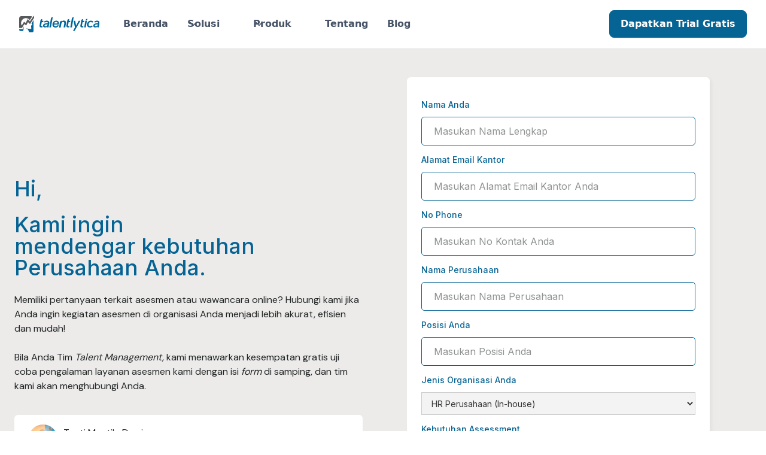

--- FILE ---
content_type: text/html; charset=utf-8
request_url: https://www.talentlytica.com/ask-online-assessment?utm_source=web&utm_medium=klien&utm_campaign=sate_make&utm_id=maple
body_size: 29856
content:
<!DOCTYPE html><!-- This site was created in Webflow. https://webflow.com --><!-- Last Published: Mon Feb 02 2026 10:00:47 GMT+0000 (Coordinated Universal Time) --><html data-wf-domain="www.talentlytica.com" data-wf-page="62098e1d7c92fdb8218fee36" data-wf-site="5eb0b47fd16fc4dd8039e214"><head><meta charset="utf-8"/><title>Contact Us</title><meta content="Talentlytica sangat ingin memberikan solusi atas permasalahan terkait Talent di Perusahaan Anda dengan menggunakan asesmen online. Platform kami berbasis data and people analytics yang dirancang oleh tim Ahli Psikometri Indonesia." name="description"/><meta content="Contact Us" property="og:title"/><meta content="Talentlytica sangat ingin memberikan solusi atas permasalahan terkait Talent di Perusahaan Anda dengan menggunakan asesmen online. Platform kami berbasis data and people analytics yang dirancang oleh tim Ahli Psikometri Indonesia." property="og:description"/><meta content="https://cdn.prod.website-files.com/5eb0b47fd16fc4dd8039e214/60b0a53a55ffefa38ca00767_Logo%20Talentlytica.png" property="og:image"/><meta content="Contact Us" property="twitter:title"/><meta content="Talentlytica sangat ingin memberikan solusi atas permasalahan terkait Talent di Perusahaan Anda dengan menggunakan asesmen online. Platform kami berbasis data and people analytics yang dirancang oleh tim Ahli Psikometri Indonesia." property="twitter:description"/><meta content="https://cdn.prod.website-files.com/5eb0b47fd16fc4dd8039e214/60b0a53a55ffefa38ca00767_Logo%20Talentlytica.png" property="twitter:image"/><meta property="og:type" content="website"/><meta content="summary_large_image" name="twitter:card"/><meta content="width=device-width, initial-scale=1" name="viewport"/><meta content="google-site-verification=yvdNozDmrZG44oeP3Rfyinch1GEmwI9-huHI6-fcrLA" name="google-site-verification"/><meta content="Webflow" name="generator"/><link href="https://cdn.prod.website-files.com/5eb0b47fd16fc4dd8039e214/css/talentlytica-project.webflow.shared.5ff6fa0c8.min.css" rel="stylesheet" type="text/css" integrity="sha384-X/b6DIIqmWhqCI36zBfCvD9agZJHBOw8uVgYNQsAg2X42lt4ldPCVRagQ0a9+sds" crossorigin="anonymous"/><link href="https://fonts.googleapis.com" rel="preconnect"/><link href="https://fonts.gstatic.com" rel="preconnect" crossorigin="anonymous"/><script src="https://ajax.googleapis.com/ajax/libs/webfont/1.6.26/webfont.js" type="text/javascript"></script><script type="text/javascript">WebFont.load({  google: {    families: ["Open Sans:300,300italic,400,400italic,600,600italic,700,700italic,800,800italic","Lato:100,100italic,300,300italic,400,400italic,700,700italic,900,900italic","Caveat:300,400,500,600,700","DM Sans:300,400,500,600,700","Inter:300,400,500,600,700","Poppins:300,400,500,600,700","Zilla Slab:300,400,500,600,700"]  }});</script><script type="text/javascript">!function(o,c){var n=c.documentElement,t=" w-mod-";n.className+=t+"js",("ontouchstart"in o||o.DocumentTouch&&c instanceof DocumentTouch)&&(n.className+=t+"touch")}(window,document);</script><link href="https://cdn.prod.website-files.com/5eb0b47fd16fc4dd8039e214/5ebd2569b152bc0d6140035f_ico-talentlytica.png" rel="shortcut icon" type="image/x-icon"/><link href="https://cdn.prod.website-files.com/5eb0b47fd16fc4dd8039e214/5ebd7f641d363240f8b1c28a_ico-talentlytica(256).png" rel="apple-touch-icon"/><link href="https://www.talentlytica.com//ask-online-assessment" rel="canonical"/><script async="" src="https://www.googletagmanager.com/gtag/js?id=UA-97446552-1"></script><script type="text/javascript">window.dataLayer = window.dataLayer || [];function gtag(){dataLayer.push(arguments);}gtag('js', new Date());gtag('config', 'UA-97446552-1', {'anonymize_ip': true});</script><!-- Google Tag Manager -->
<script>(function(w,d,s,l,i){w[l]=w[l]||[];w[l].push({'gtm.start':
new Date().getTime(),event:'gtm.js'});var f=d.getElementsByTagName(s)[0],
j=d.createElement(s),dl=l!='dataLayer'?'&l='+l:'';j.async=true;j.src=
'https://www.googletagmanager.com/gtm.js?id='+i+dl;f.parentNode.insertBefore(j,f);
})(window,document,'script','dataLayer','GTM-K8WM3V8');</script>
<!-- End Google Tag Manager -->
<meta name="facebook-domain-verification" content="9t8mv8s0hp5jneea3vxh2vzdmb1c5k" />
<!-- Facebook Pixel Code -->
<script>
!function(f,b,e,v,n,t,s)
{if(f.fbq)return;n=f.fbq=function(){n.callMethod?
n.callMethod.apply(n,arguments):n.queue.push(arguments)};
if(!f._fbq)f._fbq=n;n.push=n;n.loaded=!0;n.version='2.0';
n.queue=[];t=b.createElement(e);t.async=!0;
t.src=v;s=b.getElementsByTagName(e)[0];
s.parentNode.insertBefore(t,s)}(window, document,'script',
'https://connect.facebook.net/en_US/fbevents.js');
fbq('init', '998087790951304');
fbq('track', 'PageView');
</script>
<noscript><img height="1" width="1" style="display:none"
src="https://www.facebook.com/tr?id=998087790951304&ev=PageView&noscript=1"
/></noscript>
<!-- End Facebook Pixel Code -->
<!--
  <PageMap>
    <DataObject type="thumbnail">
      <Attribute name="src" value="https://cdn.prod.website-files.com/5eb0b47fd16fc4dd8039e214/60c055208d4d0104324e2460_logo%20talentlytica%20750.png"/>
      <Attribute name="width" value="100"/>
      <Attribute name="height" value="130"/>
    </DataObject>
  </PageMap>
-->
<meta name="thumbnail" content="https://cdn.prod.website-files.com/5eb0b47fd16fc4dd8039e214/60b0a53a55ffefa38ca00767_Logo%20Talentlytica.png" />
<style>
body{
  -webkit-font-smoothing: antialiased;
  -moz-osx-font-smoothing: grayscale;
}
</style>
<!-- Global site tag (gtag.js) - Google Ads: 10781765819 -->
<script async src="https://www.googletagmanager.com/gtag/js?id=AW-10781765819"></script>
<script>
  window.dataLayer = window.dataLayer || [];
  function gtag(){dataLayer.push(arguments);}
  gtag('js', new Date());

  gtag('config', 'AW-10781765819');
</script>
<!-- Event snippet for SEM - Pageview - Brand Keyword conversion page -->
<script>
  gtag('event', 'conversion', {
      'send_to': 'AW-10781765819/F5AkCO_ivvkCELvhkpUo',
      'value': 100000.0,
      'currency': 'IDR'
  });
</script>

<script id="mcjs">!function(c,h,i,m,p){m=c.createElement(h),p=c.getElementsByTagName(h)[0],m.async=1,m.src=i,p.parentNode.insertBefore(m,p)}(document,"script","https://chimpstatic.com/mcjs-connected/js/users/4eedc6fedc0bfdda9fb16856d/265cfe816e07edbf790f25730.js");</script>

<style>
    .loader { display: block; }
    .w-lightbox-strip {display:none;}
    .w-lightbox-group,.w-lightbox-group .w-lightbox-view {height:98%}
    .w-lightbox-group .w-lightbox-image{max-width:82.3vw;max-height:98%}
</style>


<script type="text/javascript">
    (function(c,l,a,r,i,t,y){
        c[a]=c[a]||function(){(c[a].q=c[a].q||[]).push(arguments)};
        t=l.createElement(r);t.async=1;t.src="https://www.clarity.ms/tag/"+i;
        y=l.getElementsByTagName(r)[0];y.parentNode.insertBefore(t,y);
    })(window, document, "clarity", "script", "eu0itr9hvf");
</script>

<script type='text/javascript' src='https://platform-api.sharethis.com/js/sharethis.js#property=6454b7387a3f120019cd13ba&product=sop' async='async'>
</script>
<script src="https://www.googleoptimize.com/optimize.js?id=OPT-TXCDXMJ"></script>

<script>
  fbq('track', 'CompleteRegistration');
</script><script type="text/javascript">window.__WEBFLOW_CURRENCY_SETTINGS = {"currencyCode":"USD","symbol":"$","decimal":".","fractionDigits":2,"group":",","template":"{{wf {\"path\":\"symbol\",\"type\":\"PlainText\"} }} {{wf {\"path\":\"amount\",\"type\":\"CommercePrice\"} }} {{wf {\"path\":\"currencyCode\",\"type\":\"PlainText\"} }}","hideDecimalForWholeNumbers":false};</script></head><body><div data-w-id="15ca5186-b3c1-72ce-fe19-3d1fede60e27" data-animation="default" data-collapse="medium" data-duration="400" data-easing="ease" data-easing2="ease" role="banner" class="uui-navbar02_component w-nav"><div class="uui-navbar02_container"><a href="#" class="uui-navbar02_logo-link w-nav-brand"><div class="uui-logo_component-3"><img src="https://cdn.prod.website-files.com/5eb0b47fd16fc4dd8039e214/63f9fe05f4b808d0a04772be_Logo%20Horizontal.svg" loading="lazy" alt="Untitled UI logotext" class="uui-logo_logotype-3"/><img src="https://cdn.prod.website-files.com/5eb0b47fd16fc4dd8039e214/63b6986a133ca7ee161a5219_untitled-ui-logo.png" loading="lazy" alt="Logo" class="uui-logo_image-3"/></div></a><nav role="navigation" class="uui-navbar02_menu w-nav-menu"><div class="uui-navbar02_menu-left"><a href="/" class="uui-navbar02_link w-nav-link">Beranda</a><div data-hover="true" data-delay="300" data-w-id="15ca5186-b3c1-72ce-fe19-3d1fede60e31" class="uui-navbar02_menu-dropdown w-dropdown"><div class="uui-navbar02_dropdown-toggle w-dropdown-toggle"><div class="uui-dropdown-icon-3 w-embed"><svg width="20" height="20" viewBox="0 0 20 20" fill="none" xmlns="http://www.w3.org/2000/svg">
<path d="M5 7.5L10 12.5L15 7.5" stroke="currentColor" stroke-width="1.67" stroke-linecap="round" stroke-linejoin="round"/>
</svg></div><div>Solusi</div></div><nav class="uui-navbar02_dropdown-list w-dropdown-list"><div class="uui-navbar02_container"><div class="uui-navbar02_dropdown-content"><div class="uui-navbar02_dropdown-content-left"><div class="uui-navbar02_dropdown-link-list"><a href="/solusi/layanan-wawancara-oleh-asesor-profesional" class="uui-navbar02_dropdown-link w-inline-block"><div class="uui-navbar02_item-right"><div class="uui-navbar02_item-heading">Layanan Wawancara oleh Asesor Profesional</div><div class="uui-text-size-small-3 hide-mobile-landscape">Ketahui keterampilan dan kecocokan potensi kandidat secara akurat oleh asesor profesional</div></div></a><a href="/solusi/asesmen-aparatur-sipil-negara" class="uui-navbar02_dropdown-link w-inline-block"><div class="uui-navbar02_item-right"><div class="uui-navbar02_item-heading">Asesmen Aparatur Sipil Negara</div><div class="uui-text-size-small-3 hide-mobile-landscape">Ketahui potensi Aparatur Sipil Negara (ASN) untuk rekrutmen dan internal mapping</div></div></a><a href="/solusi/asesmen-kesiapan-pekerja-operasional" class="uui-navbar02_dropdown-link w-inline-block"><div class="uui-navbar02_item-right"><div class="uui-navbar02_item-heading"><strong>Asesmen Kesiapan Pekerja <em>Blue Collar</em></strong></div><div class="uui-text-size-small-3 hide-mobile-landscape">Ketahui potensi pekerja kerah biru terbaik dengan tingkat pemahaman instruksi dan keselamatan kerja yang tinggi</div></div></a></div><div class="uui-navbar02_dropdown-link-list"><a id="w-node-_15ca5186-b3c1-72ce-fe19-3d1fede60e3b-ede60e27" href="/solusi/general-recruitment-solution" class="uui-navbar02_dropdown-link w-inline-block"><div class="uui-navbar02_item-right"><div class="uui-navbar02_item-heading">General Recruitment Assessment</div><div class="uui-text-size-small-3 hide-mobile-landscape">Temukan talent terbaik di berbagai posisi Perusahaan Anda</div></div></a><a href="/solusi/high-level-management-assessment" class="uui-navbar02_dropdown-link w-inline-block"><div class="uui-navbar02_item-right"><div class="uui-navbar02_item-heading">High Level Management Assessment</div><div class="uui-text-size-small-3 hide-mobile-landscape">Asesmen Lengkap untuk Menemukan Pemimpin Terbaik</div></div></a><a href="#" class="uui-navbar02_dropdown-link hide w-inline-block"><div class="uui-navbar02_item-right"><div class="uui-navbar02_item-heading">Management Trainee Assessment</div><div class="uui-text-size-small-3 hide-mobile-landscape">Temukan kecocokan kandidat sebagai pemimpin masa depan</div></div></a></div><div class="uui-navbar02_dropdown-link-list hide"><a href="#" class="uui-navbar02_dropdown-link w-inline-block"><div class="uui-navbar02_item-right"><div class="uui-navbar02_item-heading">Psychotest Validated by Assessor</div><div class="uui-text-size-small-3 hide-mobile-landscape">Dapatkan laporan hasil psikotes yang tervalidasi oleh asesor berpengalaman</div></div></a><a href="#" class="uui-navbar02_dropdown-link w-inline-block"><div class="uui-navbar02_item-right"><div class="uui-navbar02_item-heading">Blue Collar Screening Assessment</div><div class="uui-text-size-small-3 hide-mobile-landscape">Temukan kandidat kerah biru yang berkualitas untuk kemajuan perusahaan Anda</div></div></a><a href="#" class="uui-navbar02_dropdown-link w-inline-block"><div class="uui-navbar02_item-right"><div class="uui-navbar02_item-heading">Talent Management Assessment &amp; Analytics</div><div class="uui-text-size-small-3 hide-mobile-landscape">Ketahui potensi karyawan dalam 9-box mapping dan dapatkan hasil analisis yang lengkap</div></div></a></div></div><div class="uui-navbar02_dropdown-content-right"><div class="uui-navbar02_dropdown-content-wrapper"><div class="w-dyn-list"><div role="list" class="w-dyn-items"><div role="listitem" class="w-dyn-item"><div class="uui-navbar02_dropdown-blog-item-wrapper"><a href="/post/apa-itu-performance-appraisal-panduan-lengkap-untuk-praktisi-hr" class="uui-navbar02_blog-item w-inline-block"><div class="uui-navbar02_blog-image-wrapper"><img src="https://cdn.prod.website-files.com/5eb0b47f8651ce51fd7676ab/6954cc8b504eb237dedb8518_Thumbnail.png" loading="eager" alt="" sizes="100vw" srcset="https://cdn.prod.website-files.com/5eb0b47f8651ce51fd7676ab/6954cc8b504eb237dedb8518_Thumbnail-p-500.png 500w, https://cdn.prod.website-files.com/5eb0b47f8651ce51fd7676ab/6954cc8b504eb237dedb8518_Thumbnail.png 512w" class="uui-navbar02_blog-image"/></div><div class="uui-navbar02_blog-content"><div class="uui-navbar02_item-heading">Apa Itu Performance Appraisal? Panduan Lengkap untuk Praktisi HR</div></div></a></div></div></div></div></div><div class="uui-navbar02_dropdown-right-overlay-absolute"></div></div></div></div></nav></div><div data-hover="true" data-delay="300" data-w-id="15ca5186-b3c1-72ce-fe19-3d1fede60e89" class="uui-navbar02_menu-dropdown w-dropdown"><div class="uui-navbar02_dropdown-toggle w-dropdown-toggle"><div class="uui-dropdown-icon-3 w-embed"><svg width="20" height="20" viewBox="0 0 20 20" fill="none" xmlns="http://www.w3.org/2000/svg">
<path d="M5 7.5L10 12.5L15 7.5" stroke="currentColor" stroke-width="1.67" stroke-linecap="round" stroke-linejoin="round"/>
</svg></div><div>Produk</div></div><nav class="uui-navbar02_dropdown-list w-dropdown-list"><div class="uui-navbar02_container"><div class="uui-navbar02_dropdown-content"><div class="uui-navbar02_dropdown-content-left"><h4 class="uui-navbar02_heading">Asesmen Potensi</h4><div id="w-node-_15ca5186-b3c1-72ce-fe19-3d1fede60e94-ede60e27" class="div-block-18"><div class="uui-navbar02_dropdown-link-list"><a href="/top" class="uui-navbar02_dropdown-link w-inline-block"><div class="uui-navbar02_icon-wrapper"><div class="uui-icon-1x1-xsmall-3 w-embed"><svg width="24" height="24" viewBox="0 0 24 24" fill="none" xmlns="http://www.w3.org/2000/svg">
<g clip-path="url(#clip0_1327_50362)">
<g clip-path="url(#clip1_1327_50362)">
<rect width="24" height="24" rx="2.4" fill="url(#paint0_linear_1327_50362)"/>
<mask id="path-2-outside-1_1327_50362" maskUnits="userSpaceOnUse" x="-2.57422" y="-2.40015" width="27" height="23" fill="black">
<rect fill="white" x="-2.57422" y="-2.40015" width="27" height="23"/>
<path d="M0.199402 -0.400146C-0.6085 -0.400146 -0.737253 11.7999 -0.400627 18.5999H4.19937L16.9994 1.99985L19.9994 3.99985L23.1994 -0.400146H0.199402Z"/>
</mask>
<path d="M0.199402 -0.400146C-0.6085 -0.400146 -0.737253 11.7999 -0.400627 18.5999H4.19937L16.9994 1.99985L19.9994 3.99985L23.1994 -0.400146H0.199402Z" fill="#58595B"/>
<path d="M-0.400627 18.5999L-1.59916 18.6592C-1.56753 19.2981 -1.04031 19.7999 -0.400627 19.7999L-0.400627 18.5999ZM23.1994 -0.400146L24.1699 0.305652C24.4353 -0.0593711 24.4735 -0.542481 24.2687 -0.944684C24.0639 -1.34689 23.6507 -1.60015 23.1994 -1.60015V-0.400146ZM4.19937 18.5999V19.7999C4.57144 19.7999 4.92246 19.6273 5.14966 19.3326L4.19937 18.5999ZM16.9994 1.99985L17.6651 1.00139C17.1403 0.651545 16.4342 0.767635 16.0491 1.26709L16.9994 1.99985ZM19.9994 3.99985L19.3338 4.99831L20.2923 5.63734L20.9699 4.70565L19.9994 3.99985ZM0.797905 18.5405C0.631207 15.1731 0.579357 10.4525 0.669863 6.57788C0.715182 4.6377 0.795693 2.93416 0.911946 1.72743C0.970831 1.11618 1.03498 0.676015 1.09703 0.407613C1.13038 0.263337 1.14802 0.237196 1.1304 0.272652C1.12248 0.288583 1.07416 0.386405 0.962668 0.494937C0.843453 0.610984 0.583985 0.799854 0.199402 0.799854V-1.60015C-0.235675 -1.60015 -0.54431 -1.38745 -0.711379 -1.22482C-0.87073 -1.06971 -0.965588 -0.902548 -1.01875 -0.795602C-1.12685 -0.578114 -1.19448 -0.335505 -1.24131 -0.132906C-1.33964 0.292442 -1.41546 0.858523 -1.47699 1.49728C-1.60158 2.79055 -1.6837 4.56201 -1.72948 6.52183C-1.82117 10.4472 -1.76909 15.2266 -1.59916 18.6592L0.797905 18.5405ZM0.199402 0.799854H23.1994V-1.60015H0.199402V0.799854ZM4.19937 17.3999H-0.400627V19.7999H4.19937V17.3999ZM16.0491 1.26709L3.24907 17.8671L5.14966 19.3326L17.9497 2.73261L16.0491 1.26709ZM22.2289 -1.10595L19.0289 3.29406L20.9699 4.70565L24.1699 0.305652L22.2289 -1.10595ZM20.6651 3.00139L17.6651 1.00139L16.3338 2.99831L19.3338 4.99831L20.6651 3.00139Z" fill="white" mask="url(#path-2-outside-1_1327_50362)"/>
<mask id="path-4-outside-2_1327_50362" maskUnits="userSpaceOnUse" x="-2.57422" y="-2.40015" width="27" height="23" fill="black">
<rect fill="white" x="-2.57422" y="-2.40015" width="27" height="23"/>
<path d="M0.199402 -0.400146C-0.6085 -0.400146 -0.737253 11.7999 -0.400627 18.5999H4.19937L16.9994 1.99985L19.9994 3.99985L23.1994 -0.400146H0.199402Z"/>
</mask>
<path d="M0.199402 -0.400146C-0.6085 -0.400146 -0.737253 11.7999 -0.400627 18.5999H4.19937L16.9994 1.99985L19.9994 3.99985L23.1994 -0.400146H0.199402Z" fill="#58595B"/>
<path d="M-0.400627 18.5999L-1.59916 18.6592C-1.56753 19.2981 -1.04031 19.7999 -0.400627 19.7999L-0.400627 18.5999ZM23.1994 -0.400146L24.1699 0.305652C24.4353 -0.0593711 24.4735 -0.542481 24.2687 -0.944684C24.0639 -1.34689 23.6507 -1.60015 23.1994 -1.60015V-0.400146ZM4.19937 18.5999V19.7999C4.57144 19.7999 4.92246 19.6273 5.14966 19.3326L4.19937 18.5999ZM16.9994 1.99985L17.6651 1.00139C17.1403 0.651545 16.4342 0.767635 16.0491 1.26709L16.9994 1.99985ZM19.9994 3.99985L19.3338 4.99831L20.2923 5.63734L20.9699 4.70565L19.9994 3.99985ZM0.797905 18.5405C0.631207 15.1731 0.579357 10.4525 0.669863 6.57788C0.715182 4.6377 0.795693 2.93416 0.911946 1.72743C0.970831 1.11618 1.03498 0.676015 1.09703 0.407613C1.13038 0.263337 1.14802 0.237196 1.1304 0.272652C1.12248 0.288583 1.07416 0.386405 0.962668 0.494937C0.843453 0.610984 0.583985 0.799854 0.199402 0.799854V-1.60015C-0.235675 -1.60015 -0.54431 -1.38745 -0.711379 -1.22482C-0.87073 -1.06971 -0.965588 -0.902548 -1.01875 -0.795602C-1.12685 -0.578114 -1.19448 -0.335505 -1.24131 -0.132906C-1.33964 0.292442 -1.41546 0.858523 -1.47699 1.49728C-1.60158 2.79055 -1.6837 4.56201 -1.72948 6.52183C-1.82117 10.4472 -1.76909 15.2266 -1.59916 18.6592L0.797905 18.5405ZM0.199402 0.799854H23.1994V-1.60015H0.199402V0.799854ZM4.19937 17.3999H-0.400627V19.7999H4.19937V17.3999ZM16.0491 1.26709L3.24907 17.8671L5.14966 19.3326L17.9497 2.73261L16.0491 1.26709ZM22.2289 -1.10595L19.0289 3.29406L20.9699 4.70565L24.1699 0.305652L22.2289 -1.10595ZM20.6651 3.00139L17.6651 1.00139L16.3338 2.99831L19.3338 4.99831L20.6651 3.00139Z" fill="white" mask="url(#path-4-outside-2_1327_50362)"/>
<path d="M7.09922 17.2C6.99922 15.7333 6.77922 12.76 6.69922 12.6L11.7992 12.5H16.9992C16.9326 13.8333 16.7392 16.64 16.4992 17.2C16.1992 17.9 13.3992 18.8 11.9992 19.1C10.8792 19.34 8.26589 17.9333 7.09922 17.2Z" fill="url(#paint1_linear_1327_50362)"/>
<rect width="18.8" height="18.8" transform="translate(2.59961 2.6001)" fill="white" fill-opacity="0.01"/>
<path fill-rule="evenodd" clip-rule="evenodd" d="M19.8327 12.0001C19.8327 16.3263 16.3256 19.8334 11.9993 19.8334C7.67312 19.8334 4.16602 16.3263 4.16602 12.0001C4.16602 7.67385 7.67312 4.16675 11.9993 4.16675C16.3256 4.16675 19.8327 7.67385 19.8327 12.0001ZM14.3493 9.65008C14.3493 10.9479 13.2972 12.0001 11.9993 12.0001C10.7015 12.0001 9.64935 10.9479 9.64935 9.65008C9.64935 8.35221 10.7015 7.30008 11.9993 7.30008C13.2972 7.30008 14.3493 8.35221 14.3493 9.65008ZM11.9993 18.2667C10.5752 18.2689 9.1931 17.7838 8.08268 16.892V14.3501C8.08268 13.4845 8.7775 12.7834 9.64935 12.7834H14.3493C15.2149 12.7834 15.916 13.4767 15.916 14.3501V16.892C14.8428 17.7521 13.4814 18.2667 11.9993 18.2667Z" fill="white"/>
<circle cx="11.9996" cy="9.59995" r="2.4" fill="#58595B"/>
</g>
</g>
<defs>
<linearGradient id="paint0_linear_1327_50362" x1="24" y1="-1.21785e-06" x2="-4.58292" y2="8.39352" gradientUnits="userSpaceOnUse">
<stop stop-color="#137DBD"/>
<stop offset="1" stop-color="#005589"/>
</linearGradient>
<linearGradient id="paint1_linear_1327_50362" x1="16.9992" y1="12.5" x2="5.97161" y2="17.533" gradientUnits="userSpaceOnUse">
<stop stop-color="#137DBD"/>
<stop offset="1" stop-color="#005589"/>
</linearGradient>
<clipPath id="clip0_1327_50362">
<rect width="24" height="24" fill="white"/>
</clipPath>
<clipPath id="clip1_1327_50362">
<rect width="24" height="24" rx="2.4" fill="white"/>
</clipPath>
</defs>
</svg></div></div><div class="uui-navbar02_item-right"><div class="uui-navbar02_item-heading">PERSONA</div><div class="uui-text-size-small-3">Psikotes Online Talentlytica dengan Laporan Terintegrasi</div></div></a><a href="/qutest" class="uui-navbar02_dropdown-link w-inline-block"><div class="uui-navbar02_icon-wrapper"><div class="uui-icon-1x1-xsmall-3 w-embed"><svg width="24" height="24" viewBox="0 0 24 24" fill="none" xmlns="http://www.w3.org/2000/svg">
<g clip-path="url(#clip0_3206_43671)">
<g clip-path="url(#clip1_3206_43671)">
<rect width="24" height="24" rx="2.4" fill="url(#paint0_linear_3206_43671)"/>
<mask id="path-2-outside-1_3206_43671" maskUnits="userSpaceOnUse" x="-2.57422" y="-2.3999" width="27" height="23" fill="black">
<rect fill="white" x="-2.57422" y="-2.3999" width="27" height="23"/>
<path d="M0.199402 -0.399902C-0.6085 -0.399902 -0.737253 11.8001 -0.400627 18.6001H4.19937L16.9994 2.0001L19.9994 4.0001L23.1994 -0.399902H0.199402Z"/>
</mask>
<path d="M0.199402 -0.399902C-0.6085 -0.399902 -0.737253 11.8001 -0.400627 18.6001H4.19937L16.9994 2.0001L19.9994 4.0001L23.1994 -0.399902H0.199402Z" fill="#58595B"/>
<path d="M-0.400627 18.6001L-1.59916 18.6594C-1.56753 19.2983 -1.04031 19.8001 -0.400627 19.8001L-0.400627 18.6001ZM23.1994 -0.399902L24.1699 0.305897C24.4353 -0.0591269 24.4735 -0.542237 24.2687 -0.944439C24.0639 -1.34664 23.6507 -1.5999 23.1994 -1.5999V-0.399902ZM4.19937 18.6001V19.8001C4.57144 19.8001 4.92246 19.6275 5.14966 19.3329L4.19937 18.6001ZM16.9994 2.0001L17.6651 1.00164C17.1403 0.651789 16.4342 0.767879 16.0491 1.26734L16.9994 2.0001ZM19.9994 4.0001L19.3338 4.99856L20.2923 5.63759L20.9699 4.7059L19.9994 4.0001ZM0.797905 18.5408C0.631207 15.1734 0.579357 10.4527 0.669863 6.57812C0.715182 4.63794 0.795693 2.9344 0.911946 1.72767C0.970831 1.11643 1.03498 0.676259 1.09703 0.407857C1.13038 0.263581 1.14802 0.23744 1.1304 0.272897C1.12248 0.288827 1.07416 0.386649 0.962668 0.495182C0.843453 0.611228 0.583985 0.800098 0.199402 0.800098V-1.5999C-0.235675 -1.5999 -0.54431 -1.3872 -0.711379 -1.22458C-0.87073 -1.06946 -0.965588 -0.902304 -1.01875 -0.795358C-1.12685 -0.57787 -1.19448 -0.33526 -1.24131 -0.132662C-1.33964 0.292686 -1.41546 0.858767 -1.47699 1.49753C-1.60158 2.7908 -1.6837 4.56226 -1.72948 6.52208C-1.82117 10.4474 -1.76909 15.2268 -1.59916 18.6594L0.797905 18.5408ZM0.199402 0.800098H23.1994V-1.5999H0.199402V0.800098ZM4.19937 17.4001H-0.400627V19.8001H4.19937V17.4001ZM16.0491 1.26734L3.24907 17.8673L5.14966 19.3329L17.9497 2.73286L16.0491 1.26734ZM22.2289 -1.1057L19.0289 3.2943L20.9699 4.7059L24.1699 0.305897L22.2289 -1.1057ZM20.6651 3.00164L17.6651 1.00164L16.3338 2.99856L19.3338 4.99856L20.6651 3.00164Z" fill="white" mask="url(#path-2-outside-1_3206_43671)"/>
<rect x="5" y="5" width="14" height="14" rx="2.4" fill="white"/>
<circle cx="8.19381" cy="7.5942" r="1.5942" fill="#58595B"/>
<circle cx="16.0063" cy="7.5942" r="1.5942" fill="#58595B"/>
<circle cx="12.1009" cy="12.616" r="4.38406" fill="url(#paint1_linear_3206_43671)"/>
<circle cx="12.1791" cy="12.6958" r="2.23188" fill="white"/>
<path d="M15.334 16.7681L12.6006 13.6521" stroke="url(#paint2_linear_3206_43671)" stroke-width="1.91304" stroke-linecap="round"/>
</g>
</g>
<defs>
<linearGradient id="paint0_linear_3206_43671" x1="24" y1="-1.21785e-06" x2="-4.58292" y2="8.39352" gradientUnits="userSpaceOnUse">
<stop stop-color="#137DBD"/>
<stop offset="1" stop-color="#005589"/>
</linearGradient>
<linearGradient id="paint1_linear_3206_43671" x1="16.4849" y1="8.23193" x2="6.04248" y2="11.2984" gradientUnits="userSpaceOnUse">
<stop stop-color="#137DBD"/>
<stop offset="1" stop-color="#005589"/>
</linearGradient>
<linearGradient id="paint2_linear_3206_43671" x1="14.5822" y1="17.4275" x2="15.4897" y2="16.5101" gradientUnits="userSpaceOnUse">
<stop stop-color="#1178B7"/>
<stop offset="1" stop-color="#067AC2"/>
</linearGradient>
<clipPath id="clip0_3206_43671">
<rect width="24" height="24" fill="white"/>
</clipPath>
<clipPath id="clip1_3206_43671">
<rect width="24" height="24" rx="2.4" fill="white"/>
</clipPath>
</defs>
</svg></div></div><div class="uui-navbar02_item-right"><div class="uui-navbar02_item-heading">QUTEST</div><div class="uui-text-size-small-3">Simbolik <em>Mobile Screening</em> Asesmen tanpa Bias Angka</div></div></a><a href="/pauline" class="uui-navbar02_dropdown-link w-inline-block"><div class="uui-navbar02_icon-wrapper"><div class="uui-icon-1x1-xsmall-3 w-embed"><svg width="24" height="24" viewBox="0 0 24 24" fill="none" xmlns="http://www.w3.org/2000/svg">
<g clip-path="url(#clip0_3206_43690)">
<g clip-path="url(#clip1_3206_43690)">
<rect width="24" height="24" rx="2.4" fill="url(#paint0_linear_3206_43690)"/>
<mask id="path-2-outside-1_3206_43690" maskUnits="userSpaceOnUse" x="-2.57422" y="-2.3999" width="27" height="23" fill="black">
<rect fill="white" x="-2.57422" y="-2.3999" width="27" height="23"/>
<path d="M0.199402 -0.399902C-0.6085 -0.399902 -0.737253 11.8001 -0.400627 18.6001H4.19937L16.9994 2.0001L19.9994 4.0001L23.1994 -0.399902H0.199402Z"/>
</mask>
<path d="M0.199402 -0.399902C-0.6085 -0.399902 -0.737253 11.8001 -0.400627 18.6001H4.19937L16.9994 2.0001L19.9994 4.0001L23.1994 -0.399902H0.199402Z" fill="#58595B"/>
<path d="M-0.400627 18.6001L-1.59916 18.6594C-1.56753 19.2983 -1.04031 19.8001 -0.400627 19.8001L-0.400627 18.6001ZM23.1994 -0.399902L24.1699 0.305897C24.4353 -0.0591269 24.4735 -0.542237 24.2687 -0.944439C24.0639 -1.34664 23.6507 -1.5999 23.1994 -1.5999V-0.399902ZM4.19937 18.6001V19.8001C4.57144 19.8001 4.92246 19.6275 5.14966 19.3329L4.19937 18.6001ZM16.9994 2.0001L17.6651 1.00164C17.1403 0.651789 16.4342 0.767879 16.0491 1.26734L16.9994 2.0001ZM19.9994 4.0001L19.3338 4.99856L20.2923 5.63759L20.9699 4.7059L19.9994 4.0001ZM0.797905 18.5408C0.631207 15.1734 0.579357 10.4527 0.669863 6.57812C0.715182 4.63794 0.795693 2.9344 0.911946 1.72767C0.970831 1.11643 1.03498 0.676259 1.09703 0.407857C1.13038 0.263581 1.14802 0.23744 1.1304 0.272897C1.12248 0.288827 1.07416 0.386649 0.962668 0.495182C0.843453 0.611228 0.583985 0.800098 0.199402 0.800098V-1.5999C-0.235675 -1.5999 -0.54431 -1.3872 -0.711379 -1.22458C-0.87073 -1.06946 -0.965588 -0.902304 -1.01875 -0.795358C-1.12685 -0.57787 -1.19448 -0.33526 -1.24131 -0.132662C-1.33964 0.292686 -1.41546 0.858767 -1.47699 1.49753C-1.60158 2.7908 -1.6837 4.56226 -1.72948 6.52208C-1.82117 10.4474 -1.76909 15.2268 -1.59916 18.6594L0.797905 18.5408ZM0.199402 0.800098H23.1994V-1.5999H0.199402V0.800098ZM4.19937 17.4001H-0.400627V19.8001H4.19937V17.4001ZM16.0491 1.26734L3.24907 17.8673L5.14966 19.3329L17.9497 2.73286L16.0491 1.26734ZM22.2289 -1.1057L19.0289 3.2943L20.9699 4.7059L24.1699 0.305897L22.2289 -1.1057ZM20.6651 3.00164L17.6651 1.00164L16.3338 2.99856L19.3338 4.99856L20.6651 3.00164Z" fill="white" mask="url(#path-2-outside-1_3206_43690)"/>
<rect x="5" y="5" width="14" height="14" rx="2.4" fill="white"/>
<path d="M16.9742 10.7998H15.8879V7.82559C15.8879 7.74355 15.8891 7.64277 15.8914 7.52324C15.8938 7.40137 15.8973 7.27715 15.902 7.15059C15.9066 7.02168 15.9113 6.90566 15.916 6.80254C15.8902 6.83301 15.8375 6.88574 15.7578 6.96074C15.6805 7.0334 15.6078 7.09902 15.5398 7.15762L14.9492 7.63223L14.4254 6.97832L16.0813 5.65996H16.9742V10.7998Z" fill="#58595B"/>
<path d="M13.1688 11.2029H14.3781V11.8873H13.1688V13.0904H12.4844V11.8873H11.275V11.2029H12.4844V9.98418H13.1688V11.2029Z" fill="#58595B"/>
<path d="M10.4527 14.6303C10.4527 15.0451 10.4199 15.4154 10.3543 15.7412C10.291 16.067 10.1879 16.3436 10.0449 16.5709C9.9043 16.7982 9.71914 16.9717 9.48945 17.0912C9.25977 17.2107 8.98086 17.2705 8.65273 17.2705C8.24023 17.2705 7.90156 17.1662 7.63672 16.9576C7.37188 16.7467 7.17617 16.4443 7.04961 16.0506C6.92305 15.6545 6.85977 15.1811 6.85977 14.6303C6.85977 14.0748 6.91719 13.6002 7.03203 13.2064C7.14922 12.8104 7.33906 12.5068 7.60156 12.2959C7.86406 12.085 8.21445 11.9795 8.65273 11.9795C9.06289 11.9795 9.40039 12.085 9.66523 12.2959C9.93242 12.5045 10.1305 12.8068 10.2594 13.2029C10.3883 13.5967 10.4527 14.0725 10.4527 14.6303ZM7.93906 14.6303C7.93906 15.0217 7.96016 15.3486 8.00234 15.6111C8.04688 15.8713 8.1207 16.067 8.22383 16.1982C8.32695 16.3295 8.46992 16.3951 8.65273 16.3951C8.8332 16.3951 8.975 16.3307 9.07813 16.2018C9.18359 16.0705 9.25859 15.8748 9.30313 15.6146C9.34766 15.3521 9.36992 15.024 9.36992 14.6303C9.36992 14.2389 9.34766 13.9119 9.30313 13.6494C9.25859 13.3869 9.18359 13.19 9.07813 13.0588C8.975 12.9252 8.8332 12.8584 8.65273 12.8584C8.46992 12.8584 8.32695 12.9252 8.22383 13.0588C8.1207 13.19 8.04688 13.3869 8.00234 13.6494C7.96016 13.9119 7.93906 14.2389 7.93906 14.6303Z" fill="url(#paint1_linear_3206_43690)"/>
</g>
</g>
<defs>
<linearGradient id="paint0_linear_3206_43690" x1="24" y1="-1.21785e-06" x2="-4.58292" y2="8.39352" gradientUnits="userSpaceOnUse">
<stop stop-color="#137DBD"/>
<stop offset="1" stop-color="#005589"/>
</linearGradient>
<linearGradient id="paint1_linear_3206_43690" x1="11.5996" y1="12.2002" x2="5.4968" y2="13.6936" gradientUnits="userSpaceOnUse">
<stop stop-color="#137DBD"/>
<stop offset="1" stop-color="#005589"/>
</linearGradient>
<clipPath id="clip0_3206_43690">
<rect width="24" height="24" fill="white"/>
</clipPath>
<clipPath id="clip1_3206_43690">
<rect width="24" height="24" rx="2.4" fill="white"/>
</clipPath>
</defs>
</svg></div></div><div class="uui-navbar02_item-right"><div class="uui-navbar02_item-heading">PAULINE</div><div class="uui-text-size-small-3">Asesmen Pauli Online 2x Lebih Hemat, 3000x Lebih Cepat</div></div></a></div><div class="uui-navbar02_dropdown-link-list"><a href="/fun-assessment" class="uui-navbar02_dropdown-link w-inline-block"><div class="uui-navbar02_icon-wrapper"><div class="uui-icon-1x1-xsmall-3 w-embed"><svg width="24" height="24" viewBox="0 0 24 24" fill="none" xmlns="http://www.w3.org/2000/svg">
<g clip-path="url(#clip0_361_355)">
<rect width="24" height="24" rx="2.4" fill="url(#paint0_linear_361_355)"/>
<mask id="path-2-outside-1_361_355" maskUnits="userSpaceOnUse" x="-2.57373" y="-2.40027" width="27" height="23" fill="black">
<rect fill="white" x="-2.57373" y="-2.40027" width="27" height="23"/>
<path d="M0.19989 -0.400269C-0.608011 -0.400269 -0.736765 11.7997 -0.400139 18.5997H4.19985L16.9999 1.99973L19.9999 3.99973L23.1999 -0.400269H0.19989Z"/>
</mask>
<path d="M0.19989 -0.400269C-0.608011 -0.400269 -0.736765 11.7997 -0.400139 18.5997H4.19985L16.9999 1.99973L19.9999 3.99973L23.1999 -0.400269H0.19989Z" fill="#58595B"/>
<path d="M-0.400139 18.5997L-1.59867 18.6591C-1.56704 19.298 -1.03982 19.7997 -0.400139 19.7997V18.5997ZM23.1999 -0.400269L24.1703 0.30553C24.4358 -0.0594931 24.474 -0.542603 24.2692 -0.944806C24.0644 -1.34701 23.6512 -1.60027 23.1999 -1.60027V-0.400269ZM4.19985 18.5997V19.7997C4.57193 19.7997 4.92295 19.6271 5.15015 19.3325L4.19985 18.5997ZM16.9999 1.99973L17.6655 1.00127C17.1408 0.651423 16.4347 0.767513 16.0496 1.26697L16.9999 1.99973ZM19.9999 3.99973L19.3343 4.99819L20.2928 5.63722L20.9704 4.70553L19.9999 3.99973ZM0.798394 18.5404C0.631695 15.173 0.579846 10.4524 0.670351 6.57775C0.71567 4.63757 0.796181 2.93403 0.912434 1.7273C0.97132 1.11606 1.03547 0.675893 1.09752 0.407491C1.13087 0.263215 1.14851 0.237074 1.13089 0.27253C1.12297 0.288461 1.07465 0.386283 0.963156 0.494815C0.843941 0.610862 0.584474 0.799732 0.19989 0.799732V-1.60027C-0.235187 -1.60027 -0.543822 -1.38757 -0.710891 -1.22494C-0.870241 -1.06983 -0.9651 -0.90267 -1.01826 -0.795724C-1.12636 -0.578236 -1.19399 -0.335627 -1.24083 -0.133028C-1.33915 0.29232 -1.41497 0.8584 -1.47651 1.49716C-1.6011 2.79043 -1.68322 4.56189 -1.72899 6.52171C-1.82069 10.4471 -1.7686 15.2264 -1.59867 18.6591L0.798394 18.5404ZM0.19989 0.799732H23.1999V-1.60027H0.19989V0.799732ZM4.19985 17.3997H-0.400139V19.7997H4.19985V17.3997ZM16.0496 1.26697L3.24956 17.867L5.15015 19.3325L17.9502 2.73249L16.0496 1.26697ZM22.2294 -1.10607L19.0294 3.29393L20.9704 4.70553L24.1703 0.30553L22.2294 -1.10607ZM20.6655 3.00127L17.6655 1.00127L16.3343 2.99819L19.3343 4.99819L20.6655 3.00127Z" fill="white" mask="url(#path-2-outside-1_361_355)"/>
<mask id="path-4-outside-2_361_355" maskUnits="userSpaceOnUse" x="-2.57373" y="-2.40027" width="27" height="23" fill="black">
<rect fill="white" x="-2.57373" y="-2.40027" width="27" height="23"/>
<path d="M0.19989 -0.400269C-0.608011 -0.400269 -0.736765 11.7997 -0.400139 18.5997H4.19985L16.9999 1.99973L19.9999 3.99973L23.1999 -0.400269H0.19989Z"/>
</mask>
<path d="M0.19989 -0.400269C-0.608011 -0.400269 -0.736765 11.7997 -0.400139 18.5997H4.19985L16.9999 1.99973L19.9999 3.99973L23.1999 -0.400269H0.19989Z" fill="#58595B"/>
<path d="M-0.400139 18.5997L-1.59867 18.6591C-1.56704 19.298 -1.03982 19.7997 -0.400139 19.7997V18.5997ZM23.1999 -0.400269L24.1703 0.30553C24.4358 -0.0594931 24.474 -0.542603 24.2692 -0.944806C24.0644 -1.34701 23.6512 -1.60027 23.1999 -1.60027V-0.400269ZM4.19985 18.5997V19.7997C4.57193 19.7997 4.92295 19.6271 5.15015 19.3325L4.19985 18.5997ZM16.9999 1.99973L17.6655 1.00127C17.1408 0.651423 16.4347 0.767513 16.0496 1.26697L16.9999 1.99973ZM19.9999 3.99973L19.3343 4.99819L20.2928 5.63722L20.9704 4.70553L19.9999 3.99973ZM0.798394 18.5404C0.631695 15.173 0.579846 10.4524 0.670351 6.57775C0.71567 4.63757 0.796181 2.93403 0.912434 1.7273C0.97132 1.11606 1.03547 0.675893 1.09752 0.407491C1.13087 0.263215 1.14851 0.237074 1.13089 0.27253C1.12297 0.288461 1.07465 0.386283 0.963156 0.494815C0.843941 0.610862 0.584474 0.799732 0.19989 0.799732V-1.60027C-0.235187 -1.60027 -0.543822 -1.38757 -0.710891 -1.22494C-0.870241 -1.06983 -0.9651 -0.90267 -1.01826 -0.795724C-1.12636 -0.578236 -1.19399 -0.335627 -1.24083 -0.133028C-1.33915 0.29232 -1.41497 0.8584 -1.47651 1.49716C-1.6011 2.79043 -1.68322 4.56189 -1.72899 6.52171C-1.82069 10.4471 -1.7686 15.2264 -1.59867 18.6591L0.798394 18.5404ZM0.19989 0.799732H23.1999V-1.60027H0.19989V0.799732ZM4.19985 17.3997H-0.400139V19.7997H4.19985V17.3997ZM16.0496 1.26697L3.24956 17.867L5.15015 19.3325L17.9502 2.73249L16.0496 1.26697ZM22.2294 -1.10607L19.0294 3.29393L20.9704 4.70553L24.1703 0.30553L22.2294 -1.10607ZM20.6655 3.00127L17.6655 1.00127L16.3343 2.99819L19.3343 4.99819L20.6655 3.00127Z" fill="white" mask="url(#path-4-outside-2_361_355)"/>
<circle cx="12.1199" cy="11.88" r="7.8" fill="white"/>
<mask id="mask0_361_355" style="mask-type:alpha" maskUnits="userSpaceOnUse" x="7" y="8" width="10" height="8">
<path d="M11.8274 8.16003C11.9349 8.16005 12.0387 8.19951 12.119 8.27093C12.1993 8.34236 12.2506 8.44078 12.2632 8.54752L12.2663 8.59887V9.0377H12.9245C13.788 9.03792 14.6169 9.3775 15.2323 9.9832C15.8478 10.5889 16.2005 11.4122 16.2145 12.2756C16.2285 13.139 15.9026 13.9733 15.3071 14.5987C14.7116 15.224 13.8942 15.5903 13.0312 15.6185L12.9245 15.6202H10.7304C9.86684 15.62 9.03801 15.2804 8.42256 14.6747C7.80711 14.069 7.45436 13.2457 7.44037 12.3823C7.42638 11.5189 7.75227 10.6846 8.34777 10.0592C8.94327 9.4339 9.76067 9.06765 10.6237 9.03946L10.7304 9.0377H11.3886V8.59887C11.3886 8.48248 11.4348 8.37086 11.5171 8.28857C11.5994 8.20627 11.7111 8.16003 11.8274 8.16003ZM13.3634 11.2319C13.247 11.2319 13.1354 11.2781 13.0531 11.3604C12.9708 11.4427 12.9245 11.5543 12.9245 11.6707V11.8901H12.7051C12.5887 11.8901 12.4771 11.9364 12.3948 12.0187C12.3125 12.1009 12.2663 12.2126 12.2663 12.329C12.2663 12.4453 12.3125 12.557 12.3948 12.6393C12.4771 12.7216 12.5887 12.7678 12.7051 12.7678H12.9245V12.9872C12.9245 13.1036 12.9708 13.2152 13.0531 13.2975C13.1354 13.3798 13.247 13.426 13.3634 13.426C13.4797 13.426 13.5914 13.3798 13.6737 13.2975C13.756 13.2152 13.8022 13.1036 13.8022 12.9872V12.7678H14.0216C14.138 12.7678 14.2496 12.7216 14.3319 12.6393C14.4142 12.557 14.4604 12.4453 14.4604 12.329C14.4604 12.2126 14.4142 12.1009 14.3319 12.0187C14.2496 11.9364 14.138 11.8901 14.0216 11.8901H13.8022V11.6707C13.8022 11.5543 13.756 11.4427 13.6737 11.3604C13.5914 11.2781 13.4797 11.2319 13.3634 11.2319ZM10.2915 11.2319C10.0006 11.2319 9.72151 11.3475 9.51577 11.5532C9.31002 11.7589 9.19444 12.038 9.19444 12.329C9.19444 12.6199 9.31002 12.899 9.51577 13.1047C9.72151 13.3105 10.0006 13.426 10.2915 13.426C10.5825 13.426 10.8615 13.3105 11.0673 13.1047C11.273 12.899 11.3886 12.6199 11.3886 12.329C11.3886 12.038 11.273 11.7589 11.0673 11.5532C10.8615 11.3475 10.5825 11.2319 10.2915 11.2319ZM10.2915 12.1095C10.3497 12.1095 10.4055 12.1327 10.4467 12.1738C10.4878 12.215 10.5109 12.2708 10.5109 12.329C10.5109 12.3871 10.4878 12.443 10.4467 12.4841C10.4055 12.5253 10.3497 12.5484 10.2915 12.5484C10.2333 12.5484 10.1775 12.5253 10.1364 12.4841C10.0952 12.443 10.0721 12.3871 10.0721 12.329C10.0721 12.2708 10.0952 12.215 10.1364 12.1738C10.1775 12.1327 10.2333 12.1095 10.2915 12.1095Z" fill="#0967A1"/>
</mask>
<g mask="url(#mask0_361_355)">
<path d="M2.90625 5.67383H13.7287L10.95 18.1051H2.90625V5.67383Z" fill="#58595B"/>
</g>
<mask id="mask1_361_355" style="mask-type:alpha" maskUnits="userSpaceOnUse" x="8" y="8" width="9" height="8">
<path d="M12.4124 8.16003C12.5199 8.16005 12.6236 8.19951 12.704 8.27093C12.7843 8.34236 12.8356 8.44078 12.8482 8.54752L12.8512 8.59887V9.0377H13.5095C14.373 9.03792 15.2018 9.3775 15.8173 9.9832C16.4327 10.5889 16.7855 11.4122 16.7995 12.2756C16.8135 13.139 16.4876 13.9733 15.8921 14.5987C15.2966 15.224 14.4792 15.5903 13.6161 15.6185L13.5095 15.6202H11.3153C10.4518 15.62 9.62297 15.2804 9.00752 14.6747C8.39207 14.069 8.03933 13.2457 8.02533 12.3823C8.01134 11.5189 8.33723 10.6846 8.93273 10.0592C9.52823 9.4339 10.3456 9.06765 11.2087 9.03946L11.3153 9.0377H11.9736V8.59887C11.9736 8.48248 12.0198 8.37086 12.1021 8.28857C12.1844 8.20627 12.296 8.16003 12.4124 8.16003ZM13.9483 11.2319C13.8319 11.2319 13.7203 11.2781 13.638 11.3604C13.5557 11.4427 13.5095 11.5543 13.5095 11.6707V11.8901H13.2901C13.1737 11.8901 13.0621 11.9364 12.9798 12.0187C12.8975 12.1009 12.8512 12.2126 12.8512 12.329C12.8512 12.4453 12.8975 12.557 12.9798 12.6393C13.0621 12.7216 13.1737 12.7678 13.2901 12.7678H13.5095V12.9872C13.5095 13.1036 13.5557 13.2152 13.638 13.2975C13.7203 13.3798 13.8319 13.426 13.9483 13.426C14.0647 13.426 14.1763 13.3798 14.2586 13.2975C14.3409 13.2152 14.3872 13.1036 14.3872 12.9872V12.7678H14.6066C14.723 12.7678 14.8346 12.7216 14.9169 12.6393C14.9992 12.557 15.0454 12.4453 15.0454 12.329C15.0454 12.2126 14.9992 12.1009 14.9169 12.0187C14.8346 11.9364 14.723 11.8901 14.6066 11.8901H14.3872V11.6707C14.3872 11.5543 14.3409 11.4427 14.2586 11.3604C14.1763 11.2781 14.0647 11.2319 13.9483 11.2319ZM10.8765 11.2319C10.5855 11.2319 10.3065 11.3475 10.1007 11.5532C9.89499 11.7589 9.7794 12.038 9.7794 12.329C9.7794 12.6199 9.89499 12.899 10.1007 13.1047C10.3065 13.3105 10.5855 13.426 10.8765 13.426C11.1674 13.426 11.4465 13.3105 11.6522 13.1047C11.858 12.899 11.9736 12.6199 11.9736 12.329C11.9736 12.038 11.858 11.7589 11.6522 11.5532C11.4465 11.3475 11.1674 11.2319 10.8765 11.2319ZM10.8765 12.1095C10.9347 12.1095 10.9905 12.1327 11.0316 12.1738C11.0728 12.215 11.0959 12.2708 11.0959 12.329C11.0959 12.3871 11.0728 12.443 11.0316 12.4841C10.9905 12.5253 10.9347 12.5484 10.8765 12.5484C10.8183 12.5484 10.7625 12.5253 10.7213 12.4841C10.6802 12.443 10.6571 12.3871 10.6571 12.329C10.6571 12.2708 10.6802 12.215 10.7213 12.1738C10.7625 12.1327 10.8183 12.1095 10.8765 12.1095Z" fill="#0967A1"/>
</mask>
<g mask="url(#mask1_361_355)">
<path d="M21.7725 18.105H10.95L13.7287 5.67373H21.7725V18.105Z" fill="#0968A2"/>
</g>
</g>
<defs>
<linearGradient id="paint0_linear_361_355" x1="24" y1="-1.21785e-06" x2="-4.58292" y2="8.39352" gradientUnits="userSpaceOnUse">
<stop stop-color="#137DBD"/>
<stop offset="1" stop-color="#005589"/>
</linearGradient>
<clipPath id="clip0_361_355">
<rect width="24" height="24" rx="2.4" fill="white"/>
</clipPath>
</defs>
</svg></div></div><div class="uui-navbar02_item-right"><div class="uui-navbar02_item-heading">FUN ASSESSMENT</div><div class="uui-text-size-small-3">Asesmen Potensi dengan cara yang Menyenangkan</div></div></a><a href="/asesmen-keselamatan-pemahaman-instruksi" class="uui-navbar02_dropdown-link w-inline-block"><div class="uui-navbar02_icon-wrapper"><div class="uui-icon-1x1-xsmall-3 w-embed"><svg width="24" height="24" viewBox="0 0 24 24" fill="none" xmlns="http://www.w3.org/2000/svg">
<g clip-path="url(#clip0_1031_56)">
<rect width="24" height="24" rx="2.4" fill="url(#paint0_linear_1031_56)"/>
<mask id="path-2-outside-1_1031_56" maskUnits="userSpaceOnUse" x="-2.57376" y="-2.40039" width="27" height="23" fill="black">
<rect fill="white" x="-2.57376" y="-2.40039" width="27" height="23"/>
<path d="M0.19986 -0.400391C-0.608042 -0.400391 -0.736795 11.7996 -0.400169 18.5996H4.19982L16.9999 1.99961L19.9999 3.99961L23.1998 -0.400391H0.19986Z"/>
</mask>
<path d="M0.19986 -0.400391C-0.608042 -0.400391 -0.736795 11.7996 -0.400169 18.5996H4.19982L16.9999 1.99961L19.9999 3.99961L23.1998 -0.400391H0.19986Z" fill="#58595B"/>
<path d="M-0.400169 18.5996L-1.5987 18.6589C-1.56707 19.2978 -1.03985 19.7996 -0.400169 19.7996V18.5996ZM23.1998 -0.400391L24.1703 0.305408C24.4358 -0.0596152 24.474 -0.542725 24.2692 -0.944928C24.0644 -1.34713 23.6512 -1.60039 23.1998 -1.60039V-0.400391ZM4.19982 18.5996V19.7996C4.5719 19.7996 4.92292 19.627 5.15012 19.3324L4.19982 18.5996ZM16.9999 1.99961L17.6655 1.00115C17.1407 0.651301 16.4347 0.767391 16.0496 1.26685L16.9999 1.99961ZM19.9999 3.99961L19.3342 4.99807L20.2928 5.6371L20.9704 4.70541L19.9999 3.99961ZM0.798363 18.5403C0.631665 15.1729 0.579815 10.4523 0.67032 6.57763C0.71564 4.63745 0.79615 2.93391 0.912404 1.72718C0.971289 1.11594 1.03544 0.675771 1.09749 0.407369C1.13084 0.263093 1.14848 0.236952 1.13086 0.272408C1.12294 0.288339 1.07462 0.386161 0.963126 0.494693C0.843911 0.61074 0.584443 0.79961 0.19986 0.79961V-1.60039C-0.235217 -1.60039 -0.543852 -1.38769 -0.710922 -1.22506C-0.870272 -1.06995 -0.96513 -0.902792 -1.01829 -0.795846C-1.12639 -0.578358 -1.19402 -0.335749 -1.24086 -0.13315C-1.33918 0.292198 -1.415 0.858279 -1.47654 1.49704C-1.60113 2.79031 -1.68325 4.56177 -1.72903 6.52159C-1.82072 10.447 -1.76863 15.2263 -1.5987 18.6589L0.798363 18.5403ZM0.19986 0.79961H23.1998V-1.60039H0.19986V0.79961ZM4.19982 17.3996H-0.400169V19.7996H4.19982V17.3996ZM16.0496 1.26685L3.24953 17.8669L5.15012 19.3324L17.9502 2.73237L16.0496 1.26685ZM22.2293 -1.10619L19.0294 3.29381L20.9704 4.70541L24.1703 0.305408L22.2293 -1.10619ZM20.6655 3.00115L17.6655 1.00115L16.3342 2.99807L19.3342 4.99807L20.6655 3.00115Z" fill="white" mask="url(#path-2-outside-1_1031_56)"/>
<mask id="path-4-outside-2_1031_56" maskUnits="userSpaceOnUse" x="-2.57376" y="-2.40039" width="27" height="23" fill="black">
<rect fill="white" x="-2.57376" y="-2.40039" width="27" height="23"/>
<path d="M0.19986 -0.400391C-0.608042 -0.400391 -0.736795 11.7996 -0.400169 18.5996H4.19982L16.9999 1.99961L19.9999 3.99961L23.1998 -0.400391H0.19986Z"/>
</mask>
<path d="M0.19986 -0.400391C-0.608042 -0.400391 -0.736795 11.7996 -0.400169 18.5996H4.19982L16.9999 1.99961L19.9999 3.99961L23.1998 -0.400391H0.19986Z" fill="#58595B"/>
<path d="M-0.400169 18.5996L-1.5987 18.6589C-1.56707 19.2978 -1.03985 19.7996 -0.400169 19.7996V18.5996ZM23.1998 -0.400391L24.1703 0.305408C24.4358 -0.0596152 24.474 -0.542725 24.2692 -0.944928C24.0644 -1.34713 23.6512 -1.60039 23.1998 -1.60039V-0.400391ZM4.19982 18.5996V19.7996C4.5719 19.7996 4.92292 19.627 5.15012 19.3324L4.19982 18.5996ZM16.9999 1.99961L17.6655 1.00115C17.1407 0.651301 16.4347 0.767391 16.0496 1.26685L16.9999 1.99961ZM19.9999 3.99961L19.3342 4.99807L20.2928 5.6371L20.9704 4.70541L19.9999 3.99961ZM0.798363 18.5403C0.631665 15.1729 0.579815 10.4523 0.67032 6.57763C0.71564 4.63745 0.79615 2.93391 0.912404 1.72718C0.971289 1.11594 1.03544 0.675771 1.09749 0.407369C1.13084 0.263093 1.14848 0.236952 1.13086 0.272408C1.12294 0.288339 1.07462 0.386161 0.963126 0.494693C0.843911 0.61074 0.584443 0.79961 0.19986 0.79961V-1.60039C-0.235217 -1.60039 -0.543852 -1.38769 -0.710922 -1.22506C-0.870272 -1.06995 -0.96513 -0.902792 -1.01829 -0.795846C-1.12639 -0.578358 -1.19402 -0.335749 -1.24086 -0.13315C-1.33918 0.292198 -1.415 0.858279 -1.47654 1.49704C-1.60113 2.79031 -1.68325 4.56177 -1.72903 6.52159C-1.82072 10.447 -1.76863 15.2263 -1.5987 18.6589L0.798363 18.5403ZM0.19986 0.79961H23.1998V-1.60039H0.19986V0.79961ZM4.19982 17.3996H-0.400169V19.7996H4.19982V17.3996ZM16.0496 1.26685L3.24953 17.8669L5.15012 19.3324L17.9502 2.73237L16.0496 1.26685ZM22.2293 -1.10619L19.0294 3.29381L20.9704 4.70541L24.1703 0.305408L22.2293 -1.10619ZM20.6655 3.00115L17.6655 1.00115L16.3342 2.99807L19.3342 4.99807L20.6655 3.00115Z" fill="white" mask="url(#path-4-outside-2_1031_56)"/>
<circle cx="12.12" cy="11.8801" r="7.8" fill="white"/>
<mask id="mask0_1031_56" style="mask-type:alpha" maskUnits="userSpaceOnUse" x="7" y="8" width="10" height="8">
<path d="M12.78 13.4401H10.98V9.24014C10.98 9.08101 11.0432 8.92839 11.1557 8.81587C11.2683 8.70335 11.4209 8.64014 11.58 8.64014H12.18C12.3391 8.64014 12.4917 8.70335 12.6043 8.81587C12.7168 8.92839 12.78 9.08101 12.78 9.24014V13.4401ZM15.48 14.0401H8.27999C8.12086 14.0401 7.96825 14.1034 7.85573 14.2159C7.74321 14.3284 7.67999 14.481 7.67999 14.6401V14.9401C7.67999 15.0993 7.74321 15.2519 7.85573 15.3644C7.96825 15.4769 8.12086 15.5401 8.27999 15.5401H15.48C15.6391 15.5401 15.7917 15.4769 15.9043 15.3644C16.0168 15.2519 16.08 15.0993 16.08 14.9401V14.6401C16.08 14.481 16.0168 14.3284 15.9043 14.2159C15.7917 14.1034 15.6391 14.0401 15.48 14.0401ZM15.48 13.2901V12.8401C15.4782 12.1933 15.3029 11.5587 14.9723 11.0026C14.6418 10.4465 14.1682 9.98928 13.6009 9.67851C13.578 9.66625 13.5523 9.66013 13.5264 9.66075C13.5005 9.66137 13.4751 9.66871 13.4529 9.68205C13.4306 9.69539 13.4122 9.71427 13.3994 9.73685C13.3867 9.75943 13.38 9.78494 13.38 9.81089V13.4401H15.33C15.3698 13.4401 15.4079 13.4243 15.4361 13.3962C15.4642 13.3681 15.48 13.3299 15.48 13.2901ZM8.42999 13.4401H10.38V9.81089C10.38 9.78494 10.3733 9.75943 10.3605 9.73685C10.3478 9.71427 10.3294 9.69539 10.3071 9.68205C10.2848 9.66871 10.2595 9.66137 10.2336 9.66075C10.2076 9.66013 10.182 9.66625 10.1591 9.67851C9.59176 9.98928 9.11815 10.4465 8.78764 11.0026C8.45713 11.5587 8.28182 12.1933 8.27999 12.8401V13.2901C8.27999 13.3299 8.2958 13.3681 8.32393 13.3962C8.35206 13.4243 8.39021 13.4401 8.42999 13.4401Z" fill="black"/>
</mask>
<g mask="url(#mask0_1031_56)">
<rect x="5.28" y="5.49023" width="11.52" height="11.52" rx="0.805594" fill="url(#paint1_linear_1031_56)"/>
<mask id="mask1_1031_56" style="mask-type:alpha" maskUnits="userSpaceOnUse" x="5" y="5" width="12" height="13">
<rect x="5.28" y="5.49023" width="11.52" height="11.52" rx="0.805594" fill="url(#paint2_linear_1031_56)"/>
</mask>
<g mask="url(#mask1_1031_56)">
<path d="M5.19052 5.49023C4.80273 5.49023 4.74093 11.3462 4.90251 14.6102H7.1105L13.2545 6.64223L14.6945 7.60223L16.2305 5.49023H5.19052Z" fill="#58595B"/>
</g>
</g>
<path fill-rule="evenodd" clip-rule="evenodd" d="M15.377 8.5728C15.4349 8.55114 15.4982 8.54832 15.5577 8.56473L15.583 8.5728L16.6096 8.9578C16.6617 8.97732 16.7071 9.01123 16.7406 9.05558C16.7742 9.09993 16.7944 9.1529 16.799 9.20831L16.8 9.23251V10.0191C16.8 10.2567 16.7358 10.49 16.6143 10.6942C16.4927 10.8984 16.3183 11.066 16.1094 11.1794L16.0703 11.1997L15.5784 11.4457C15.5513 11.4592 15.5217 11.467 15.4915 11.4686C15.4613 11.4701 15.431 11.4655 15.4027 11.4548L15.3816 11.4457L14.8897 11.1997C14.6771 11.0935 14.4972 10.9317 14.3689 10.7317C14.2406 10.5316 14.1687 10.3006 14.1607 10.0631L14.16 10.0191V9.23251C14.16 9.17694 14.1758 9.12251 14.2055 9.07557C14.2352 9.02862 14.2777 8.99109 14.3279 8.96733L14.3504 8.9578L15.377 8.5728ZM15.9835 9.51645L15.3091 10.1908L15.0498 9.93152C15.0223 9.90402 14.985 9.88858 14.9461 9.88859C14.9072 9.8886 14.8699 9.90407 14.8424 9.93159C14.8149 9.95911 14.7994 9.99643 14.7994 10.0353C14.7995 10.0742 14.8149 10.1116 14.8424 10.1391L15.195 10.4916C15.21 10.5066 15.2278 10.5185 15.2474 10.5266C15.267 10.5347 15.2879 10.5389 15.3091 10.5389C15.3303 10.5389 15.3513 10.5347 15.3709 10.5266C15.3905 10.5185 15.4083 10.5066 15.4232 10.4916L16.1909 9.72384C16.2049 9.71031 16.2161 9.69413 16.2238 9.67623C16.2315 9.65834 16.2355 9.63909 16.2357 9.61962C16.2358 9.60014 16.2321 9.58083 16.2248 9.56281C16.2174 9.54478 16.2065 9.52841 16.1927 9.51463C16.1789 9.50086 16.1626 9.48997 16.1445 9.4826C16.1265 9.47522 16.1072 9.47151 16.0877 9.47168C16.0683 9.47185 16.049 9.4759 16.0311 9.48358C16.0132 9.49127 15.997 9.50244 15.9835 9.51645Z" fill="url(#paint3_linear_1031_56)"/>
</g>
<defs>
<linearGradient id="paint0_linear_1031_56" x1="24" y1="-1.21785e-06" x2="-4.58292" y2="8.39352" gradientUnits="userSpaceOnUse">
<stop stop-color="#137DBD"/>
<stop offset="1" stop-color="#005589"/>
</linearGradient>
<linearGradient id="paint1_linear_1031_56" x1="16.8" y1="5.49023" x2="3.0802" y2="9.51912" gradientUnits="userSpaceOnUse">
<stop stop-color="#137DBD"/>
<stop offset="1" stop-color="#005589"/>
</linearGradient>
<linearGradient id="paint2_linear_1031_56" x1="16.8" y1="5.49023" x2="3.0802" y2="9.51912" gradientUnits="userSpaceOnUse">
<stop stop-color="#137DBD"/>
<stop offset="1" stop-color="#005589"/>
</linearGradient>
<linearGradient id="paint3_linear_1031_56" x1="16.8" y1="8.5542" x2="13.6104" y2="9.40257" gradientUnits="userSpaceOnUse">
<stop stop-color="#137DBD"/>
<stop offset="1" stop-color="#005589"/>
</linearGradient>
<clipPath id="clip0_1031_56">
<rect width="24" height="24" rx="2.4" fill="white"/>
</clipPath>
</defs>
</svg></div></div><div class="uui-navbar02_item-right"><div class="uui-navbar02_item-heading">SIAP</div><div class="uui-text-size-small-3">Asesmen Keselamatan dan Pemahaman Instruksi</div></div></a></div></div><div id="w-node-_15ca5186-b3c1-72ce-fe19-3d1fede60ebf-ede60e27" class="div-block-19"><h4 class="uui-navbar02_heading">Asesmen Kompetensi</h4><div class="uui-navbar02_dropdown-link-list"><a id="w-node-_15ca5186-b3c1-72ce-fe19-3d1fede60ec3-ede60e27" href="/vania" class="uui-navbar02_dropdown-link w-inline-block"><div class="uui-navbar02_icon-wrapper"><div class="uui-icon-1x1-xsmall-3 w-embed"><svg width="24" height="24" viewBox="0 0 24 24" fill="none" xmlns="http://www.w3.org/2000/svg">
<g clip-path="url(#clip0_360_315)">
<rect width="24" height="24" rx="2.4" fill="url(#paint0_linear_360_315)"/>
<mask id="path-2-outside-1_360_315" maskUnits="userSpaceOnUse" x="-3.84766" y="-2.40002" width="29" height="24" fill="black">
<rect fill="white" x="-3.84766" y="-2.40002" width="29" height="24"/>
<path d="M0.199968 -0.400024C-0.607933 -0.400024 -2.13663 13.3 -1.8 20.1H2.79998L17.4 0.999976L20.4 2.99998L23.1999 -0.400024H0.199968Z"/>
</mask>
<path d="M0.199968 -0.400024C-0.607933 -0.400024 -2.13663 13.3 -1.8 20.1H2.79998L17.4 0.999976L20.4 2.99998L23.1999 -0.400024H0.199968Z" fill="#58595B"/>
<path d="M-1.8 20.1L-2.99853 20.1593C-2.9669 20.7982 -2.43968 21.3 -1.8 21.3V20.1ZM23.1999 -0.400024L24.1263 0.362816C24.4214 0.0043616 24.4833 -0.492229 24.2852 -0.912172C24.087 -1.33212 23.6643 -1.60002 23.1999 -1.60002V-0.400024ZM2.79998 20.1V21.3C3.17383 21.3 3.52632 21.1257 3.75335 20.8287L2.79998 20.1ZM17.4 0.999976L18.0656 0.00151529C17.5392 -0.349412 16.8308 -0.231399 16.4466 0.271221L17.4 0.999976ZM20.4 2.99998L19.7343 3.99844L20.6368 4.60008L21.3263 3.76282L20.4 2.99998ZM-0.601468 20.0406C-0.765288 16.7314 -0.474472 11.6772 -0.0355504 7.42313C0.18336 5.30144 0.435978 3.4096 0.680121 2.06055C0.80338 1.37946 0.918212 0.87243 1.01594 0.552427C1.0674 0.383921 1.09723 0.324451 1.09477 0.32897C1.09183 0.334378 1.08195 0.352107 1.06405 0.3776C1.04693 0.401993 1.01429 0.445241 0.963502 0.495172C0.878305 0.578937 0.618323 0.799976 0.199968 0.799976V-1.60002C-0.268881 -1.60002 -0.580764 -1.35223 -0.719113 -1.2162C-0.864923 -1.07284 -0.95838 -0.919166 -1.01343 -0.817984C-1.12687 -0.609461 -1.2124 -0.367954 -1.2794 -0.148569C-1.4186 0.307209 -1.55311 0.923619 -1.68152 1.63315C-1.94071 3.06535 -2.2007 5.02351 -2.42288 7.17682C-2.86612 11.4728 -3.17134 16.6685 -2.99853 20.1593L-0.601468 20.0406ZM0.199968 0.799976H23.1999V-1.60002H0.199968V0.799976ZM2.79998 18.9H-1.8V21.3H2.79998V18.9ZM16.4466 0.271221L1.84661 19.3712L3.75335 20.8287L18.3533 1.72873L16.4466 0.271221ZM22.2736 -1.16287L19.4737 2.23713L21.3263 3.76282L24.1263 0.362816L22.2736 -1.16287ZM21.0656 2.00152L18.0656 0.00151529L16.7343 1.99844L19.7343 3.99844L21.0656 2.00152Z" fill="white" mask="url(#path-2-outside-1_360_315)"/>
<rect x="4.3999" y="4.40002" width="15.2" height="15.2" rx="1.9" fill="white"/>
<path d="M9.3623 11.4654L11.9078 16.5564L16.3998 7.57227" stroke="url(#paint1_linear_360_315)" stroke-width="2.39576" stroke-linecap="round" stroke-linejoin="round"/>
<circle cx="7.56556" cy="7.57251" r="1.19788" fill="#58595B"/>
</g>
<defs>
<linearGradient id="paint0_linear_360_315" x1="24" y1="-1.21785e-06" x2="-4.58292" y2="8.39352" gradientUnits="userSpaceOnUse">
<stop stop-color="#137DBD"/>
<stop offset="1" stop-color="#005589"/>
</linearGradient>
<linearGradient id="paint1_linear_360_315" x1="16.3998" y1="7.57227" x2="7.75322" y2="9.56125" gradientUnits="userSpaceOnUse">
<stop stop-color="#137DBD"/>
<stop offset="1" stop-color="#005589"/>
</linearGradient>
<clipPath id="clip0_360_315">
<rect width="24" height="24" rx="2.4" fill="white"/>
</clipPath>
</defs>
</svg></div></div><div class="uui-navbar02_item-right"><div class="uui-navbar02_item-heading">VANIA</div><div class="uui-text-size-small-3">Solusi Teknologi Asesmen Center 20% Lebih Hemat, 2x Lebih Cepat</div></div></a><a id="w-node-_15ca5186-b3c1-72ce-fe19-3d1fede60ecb-ede60e27" href="/trisa" class="uui-navbar02_dropdown-link w-inline-block"><div class="uui-navbar02_icon-wrapper"><div class="uui-icon-1x1-xsmall-3 w-embed"><svg width="24" height="24" viewBox="0 0 24 24" fill="none" xmlns="http://www.w3.org/2000/svg">
<g clip-path="url(#clip0_360_323)">
<rect width="24" height="24" rx="2.4" fill="url(#paint0_linear_360_323)"/>
<mask id="path-2-outside-1_360_323" maskUnits="userSpaceOnUse" x="-6.54175" y="-5.09998" width="33" height="27" fill="black">
<rect fill="white" x="-6.54175" y="-5.09998" width="33" height="27"/>
<path d="M-4.37343 -3.09998C-5.18133 -3.09998 -2.83655 13.2 -2.49992 20H4.7736L17.5736 3.40002L20.5736 5.40002L24.9 -0.999975C17.7187 -0.999975 -3.56553 -3.09998 -4.37343 -3.09998Z"/>
</mask>
<path d="M-4.37343 -3.09998C-5.18133 -3.09998 -2.83655 13.2 -2.49992 20H4.7736L17.5736 3.40002L20.5736 5.40002L24.9 -0.999975C17.7187 -0.999975 -3.56553 -3.09998 -4.37343 -3.09998Z" fill="#58595B"/>
<path d="M-2.49992 20L-3.69846 20.0594C-3.66683 20.6983 -3.1396 21.2 -2.49992 21.2L-2.49992 20ZM24.9 -0.999975L25.8942 -0.327925C26.1428 -0.695713 26.1681 -1.17072 25.9599 -1.5628C25.7517 -1.95488 25.344 -2.19998 24.9 -2.19998V-0.999975ZM4.7736 20V21.2C5.14567 21.2 5.49669 21.0274 5.72389 20.7328L4.7736 20ZM17.5736 3.40002L18.2393 2.40156C17.7145 2.05172 17.0085 2.16781 16.6233 2.66726L17.5736 3.40002ZM20.5736 5.40002L19.908 6.39848L20.9001 7.05986L21.5678 6.07208L20.5736 5.40002ZM-1.30139 19.9407C-1.47194 16.4956 -2.14879 10.6657 -2.67269 5.77228C-2.93658 3.30752 -3.16198 1.07949 -3.27165 -0.528506C-3.32692 -1.33887 -3.35004 -1.95471 -3.33914 -2.35351C-3.3365 -2.45021 -3.33205 -2.52512 -3.3269 -2.58075C-3.32144 -2.63963 -3.31673 -2.65972 -3.31827 -2.65287C-3.31926 -2.64844 -3.32428 -2.62648 -3.33626 -2.59283C-3.34734 -2.56168 -3.37225 -2.49805 -3.42016 -2.42076C-3.50555 -2.28302 -3.80502 -1.89998 -4.37343 -1.89998V-4.29998C-4.99234 -4.29998 -5.33615 -3.8851 -5.46003 -3.68526C-5.58374 -3.48569 -5.63574 -3.28678 -5.66019 -3.17765C-5.71349 -2.9398 -5.73147 -2.66701 -5.73824 -2.41909C-5.75244 -1.89992 -5.72229 -1.18921 -5.66609 -0.365194C-5.55281 1.29556 -5.32246 3.56753 -5.05906 6.02777C-4.52839 10.9844 -3.86453 16.7045 -3.69846 20.0594L-1.30139 19.9407ZM-4.37343 -1.89998C-4.37953 -1.89998 -4.30322 -1.89673 -4.08153 -1.87985C-3.88507 -1.8649 -3.61586 -1.84271 -3.28014 -1.81408C-2.60927 -1.75687 -1.68589 -1.67505 -0.574439 -1.57654C1.64658 -1.37968 4.61034 -1.1169 7.77392 -0.854095C14.078 -0.33039 21.2491 0.200024 24.9 0.200024V-2.19998C21.3696 -2.19998 14.3079 -2.71956 7.97261 -3.24586C4.81648 -3.50805 1.85887 -3.77027 -0.362548 -3.96716C-1.47232 -4.06553 -2.40041 -4.14777 -3.07621 -4.2054C-3.70912 -4.25938 -4.2059 -4.29998 -4.37343 -4.29998V-1.89998ZM4.7736 18.8H-2.49992V21.2H4.7736V18.8ZM16.6233 2.66726L3.8233 19.2673L5.72389 20.7328L18.5239 4.13279L16.6233 2.66726ZM23.9059 -1.67203L19.5795 4.72797L21.5678 6.07208L25.8942 -0.327925L23.9059 -1.67203ZM21.2393 4.40156L18.2393 2.40156L16.908 4.39848L19.908 6.39848L21.2393 4.40156Z" fill="white" mask="url(#path-2-outside-1_360_323)"/>
<circle cx="11.9" cy="11.9" r="7.5" fill="white"/>
<mask id="path-5-outside-2_360_323" maskUnits="userSpaceOnUse" x="3.19956" y="3.32843" width="11.9761" height="13.2094" fill="black">
<rect fill="white" x="3.19956" y="3.32843" width="11.9761" height="13.2094"/>
<path fill-rule="evenodd" clip-rule="evenodd" d="M7.8631 8.38922C8.58282 7.55913 9.51039 6.99922 10.5092 6.72909C10.8492 6.63714 11.0918 6.31693 11.0407 5.96844L11.034 5.92278C10.9516 5.36062 11.59 4.97938 12.0459 5.31848L13.6394 6.50378C13.922 6.71403 13.9807 7.11361 13.7705 7.39627L12.5844 8.99084C12.2452 9.44688 11.5239 9.26501 11.4415 8.70264L11.4236 8.5806C11.3726 8.23302 11.0479 7.98711 10.7117 8.08918C10.0046 8.3039 9.35152 8.7112 8.84229 9.31022C8.78814 9.3743 8.73564 9.44045 8.6849 9.50867C7.63967 10.9139 7.64789 12.7769 8.57097 14.1521C8.57294 14.155 8.57285 14.1589 8.57074 14.1617V14.1617C8.56864 14.1645 8.56854 14.1684 8.57051 14.1713C8.58234 14.1889 8.59432 14.2064 8.60645 14.2238C8.63099 14.259 8.63078 14.3061 8.60515 14.3405L8.29894 14.7522C8.05436 15.081 7.56547 15.0967 7.3492 14.7486C6.21981 12.9309 6.2469 10.5356 7.60324 8.71211C7.68645 8.60024 7.77316 8.49261 7.8631 8.38922Z"/>
</mask>
<path fill-rule="evenodd" clip-rule="evenodd" d="M7.8631 8.38922C8.58282 7.55913 9.51039 6.99922 10.5092 6.72909C10.8492 6.63714 11.0918 6.31693 11.0407 5.96844L11.034 5.92278C10.9516 5.36062 11.59 4.97938 12.0459 5.31848L13.6394 6.50378C13.922 6.71403 13.9807 7.11361 13.7705 7.39627L12.5844 8.99084C12.2452 9.44688 11.5239 9.26501 11.4415 8.70264L11.4236 8.5806C11.3726 8.23302 11.0479 7.98711 10.7117 8.08918C10.0046 8.3039 9.35152 8.7112 8.84229 9.31022C8.78814 9.3743 8.73564 9.44045 8.6849 9.50867C7.63967 10.9139 7.64789 12.7769 8.57097 14.1521C8.57294 14.155 8.57285 14.1589 8.57074 14.1617V14.1617C8.56864 14.1645 8.56854 14.1684 8.57051 14.1713C8.58234 14.1889 8.59432 14.2064 8.60645 14.2238C8.63099 14.259 8.63078 14.3061 8.60515 14.3405L8.29894 14.7522C8.05436 15.081 7.56547 15.0967 7.3492 14.7486C6.21981 12.9309 6.2469 10.5356 7.60324 8.71211C7.68645 8.60024 7.77316 8.49261 7.8631 8.38922Z" fill="#58595B"/>
<path d="M7.8631 8.38922L8.01399 8.52049L8.01421 8.52024L7.8631 8.38922ZM8.84229 9.31022L8.68991 9.18068L8.68952 9.18114L8.84229 9.31022ZM8.6849 9.50867L8.84537 9.62804L8.84537 9.62804L8.6849 9.50867ZM8.60645 14.2238L8.44231 14.3381L8.60645 14.2238ZM8.57051 14.1713L8.40457 14.2829L8.57051 14.1713ZM8.57097 14.1521L8.73702 14.0406L8.57097 14.1521ZM13.6394 6.50378L13.7587 6.3433L13.6394 6.50378ZM11.034 5.92278L10.8362 5.95179L11.034 5.92278ZM12.0459 5.31848L11.9265 5.47895L12.0459 5.31848ZM10.5092 6.72909L10.457 6.53603L10.5092 6.72909ZM11.0407 5.96844L11.2386 5.93944L11.0407 5.96844ZM10.457 6.53603C9.42098 6.81621 8.45857 7.39712 7.71199 8.2582L8.01421 8.52024C8.70706 7.72113 9.5998 7.18222 10.5614 6.92216L10.457 6.53603ZM10.8362 5.95179L10.8428 5.99744L11.2386 5.93944L11.2319 5.89378L10.8362 5.95179ZM13.7587 6.3433L12.1652 5.15801L11.9265 5.47895L13.52 6.66425L13.7587 6.3433ZM12.7449 9.1102L13.931 7.51564L13.61 7.27691L12.4239 8.87147L12.7449 9.1102ZM11.2257 8.60961L11.2436 8.73165L11.6394 8.67364L11.6215 8.5516L11.2257 8.60961ZM8.99466 9.43976C9.47776 8.87149 10.0975 8.48472 10.7698 8.28056L10.6536 7.89781C9.91176 8.12307 9.22529 8.55091 8.68991 9.18068L8.99466 9.43976ZM8.84537 9.62804C8.89364 9.56314 8.94357 9.50023 8.99505 9.43931L8.68952 9.18114C8.63271 9.24837 8.57764 9.31777 8.52442 9.38931L8.84537 9.62804ZM8.73702 14.0406C7.85973 12.7336 7.85225 10.9632 8.84537 9.62804L8.52442 9.38931C7.42708 10.8646 7.43606 12.8202 8.40491 14.2635L8.73702 14.0406ZM8.77059 14.1095C8.75907 14.093 8.74769 14.0764 8.73645 14.0596L8.40457 14.2829C8.417 14.3014 8.42957 14.3198 8.44231 14.3381L8.77059 14.1095ZM8.45941 14.8716L8.76562 14.4599L8.44467 14.2212L8.13846 14.6328L8.45941 14.8716ZM7.44277 8.59274C6.03577 10.4843 6.00802 12.969 7.17932 14.8542L7.51907 14.6431C6.4316 12.8928 6.45803 10.5868 7.76372 8.83147L7.44277 8.59274ZM7.7122 8.25795C7.61892 8.36518 7.52902 8.47679 7.44277 8.59274L7.76372 8.83147C7.84388 8.7237 7.92739 8.62003 8.01399 8.52049L7.7122 8.25795ZM8.44231 14.3381C8.41893 14.3045 8.41773 14.2574 8.44467 14.2212L8.76562 14.4599C8.84383 14.3548 8.84305 14.2136 8.77059 14.1095L8.44231 14.3381ZM8.41027 14.0423C8.35765 14.1131 8.35516 14.2095 8.40457 14.2829L8.73645 14.0596C8.78193 14.1272 8.77963 14.216 8.73122 14.2811L8.41027 14.0423ZM8.40491 14.2635C8.35992 14.1965 8.36151 14.1079 8.41027 14.0423L8.73122 14.2811C8.78419 14.2098 8.78595 14.1135 8.73702 14.0406L8.40491 14.2635ZM12.4239 8.87147C12.1911 9.18453 11.6959 9.05968 11.6394 8.67364L11.2436 8.73165C11.3519 9.47034 12.2993 9.70924 12.7449 9.1102L12.4239 8.87147ZM13.52 6.66425C13.714 6.80858 13.7543 7.08287 13.61 7.27691L13.931 7.51564C14.2071 7.14435 14.13 6.61948 13.7587 6.3433L13.52 6.66425ZM11.2319 5.89378C11.1754 5.50788 11.6135 5.24618 11.9265 5.47895L12.1652 5.15801C11.5664 4.71258 10.7279 5.21335 10.8362 5.95179L11.2319 5.89378ZM11.6215 8.5516C11.556 8.10492 11.127 7.75406 10.6536 7.89781L10.7698 8.28056C10.9687 8.22017 11.1893 8.36112 11.2257 8.60961L11.6215 8.5516ZM8.13846 14.6328C7.96364 14.8679 7.64858 14.8515 7.51907 14.6431L7.17932 14.8542C7.48236 15.3419 8.14509 15.2942 8.45941 14.8716L8.13846 14.6328ZM10.5614 6.92216C10.9848 6.80766 11.3065 6.40227 11.2386 5.93944L10.8428 5.99744C10.8772 6.2316 10.7136 6.46663 10.457 6.53603L10.5614 6.92216Z" fill="#58595B" mask="url(#path-5-outside-2_360_323)"/>
<mask id="path-7-outside-3_360_323" maskUnits="userSpaceOnUse" x="8.03379" y="7.28961" width="11.9761" height="13.2094" fill="black">
<rect fill="white" x="8.03379" y="7.28961" width="11.9761" height="13.2094"/>
<path fill-rule="evenodd" clip-rule="evenodd" d="M9.81368 16.2007C9.60343 16.4834 9.66213 16.883 9.94479 17.0932L11.92 18.5624C12.3759 18.9015 13.0142 18.5203 12.9318 17.9581L12.9251 17.9125C12.874 17.564 13.1166 17.2438 13.4566 17.1518C14.4553 16.8817 15.3827 16.322 16.1023 15.4922C16.1924 15.3886 16.2793 15.2808 16.3626 15.1688C17.8353 13.1888 17.7409 10.5346 16.3004 8.67778C16.0636 8.37246 15.6094 8.40894 15.3788 8.71899L15.2106 8.94513C15.0923 9.1041 15.1063 9.32347 15.2284 9.47956C15.287 9.55453 15.3426 9.63127 15.3953 9.70961C15.3973 9.71253 15.3972 9.71638 15.3951 9.71921V9.71921C15.393 9.72205 15.3929 9.72591 15.3949 9.72885C16.3179 11.104 16.3262 12.967 15.2809 14.3722C15.2301 14.4406 15.1775 14.5068 15.1233 14.571C14.6141 15.1698 13.9611 15.577 13.2541 15.7917C12.918 15.8938 12.5932 15.6479 12.5422 15.3003L12.4268 14.5124C12.3443 13.95 11.6231 13.7682 11.2838 14.2242L9.81368 16.2007Z"/>
</mask>
<path fill-rule="evenodd" clip-rule="evenodd" d="M9.81368 16.2007C9.60343 16.4834 9.66213 16.883 9.94479 17.0932L11.92 18.5624C12.3759 18.9015 13.0142 18.5203 12.9318 17.9581L12.9251 17.9125C12.874 17.564 13.1166 17.2438 13.4566 17.1518C14.4553 16.8817 15.3827 16.322 16.1023 15.4922C16.1924 15.3886 16.2793 15.2808 16.3626 15.1688C17.8353 13.1888 17.7409 10.5346 16.3004 8.67778C16.0636 8.37246 15.6094 8.40894 15.3788 8.71899L15.2106 8.94513C15.0923 9.1041 15.1063 9.32347 15.2284 9.47956C15.287 9.55453 15.3426 9.63127 15.3953 9.70961C15.3973 9.71253 15.3972 9.71638 15.3951 9.71921V9.71921C15.393 9.72205 15.3929 9.72591 15.3949 9.72885C16.3179 11.104 16.3262 12.967 15.2809 14.3722C15.2301 14.4406 15.1775 14.5068 15.1233 14.571C14.6141 15.1698 13.9611 15.577 13.2541 15.7917C12.918 15.8938 12.5932 15.6479 12.5422 15.3003L12.4268 14.5124C12.3443 13.95 11.6231 13.7682 11.2838 14.2242L9.81368 16.2007Z" fill="url(#paint1_linear_360_323)"/>
<path d="M16.1023 15.4922L15.9514 15.3609L15.9512 15.3611L16.1023 15.4922ZM15.1233 14.571L15.2757 14.7005L15.2761 14.7001L15.1233 14.571ZM15.3949 9.72885L15.2288 9.84032L15.3949 9.72885ZM15.3953 9.70961L15.5613 9.59796L15.3953 9.70961ZM12.9251 17.9125L12.7272 17.9415L12.9251 17.9125ZM15.2284 9.47956L15.0708 9.60273L15.2284 9.47956ZM12.9318 17.9581L12.7339 17.9871L12.9318 17.9581ZM16.3004 8.67778L16.1424 8.80037L16.3004 8.67778ZM9.82542 17.2537L11.8006 18.7229L12.0393 18.4019L10.0642 16.9327L9.82542 17.2537ZM13.1297 17.9291L13.123 17.8835L12.7272 17.9415L12.7339 17.9871L13.1297 17.9291ZM13.5088 17.3449C14.5447 17.0647 15.5069 16.484 16.2534 15.6232L15.9512 15.3611C15.2584 16.16 14.3658 16.6987 13.4044 16.9587L13.5088 17.3449ZM16.2532 15.6235C16.3466 15.5161 16.4367 15.4043 16.5231 15.2882L16.2021 15.0494C16.1218 15.1574 16.0382 15.2612 15.9514 15.3609L16.2532 15.6235ZM16.5231 15.2882C18.0508 13.2343 17.9525 10.4811 16.4584 8.55519L16.1424 8.80037C17.5293 10.5881 17.6199 13.1434 16.2021 15.0494L16.5231 15.2882ZM15.371 9.0645L15.5393 8.83836L15.2183 8.59963L15.0501 8.82577L15.371 9.0645ZM15.0708 9.60273C15.1264 9.67394 15.1793 9.74684 15.2294 9.82125L15.5613 9.59796C15.5059 9.51571 15.4475 9.43512 15.3859 9.35639L15.0708 9.60273ZM15.2288 9.84032C16.1061 11.1473 16.1136 12.9177 15.1205 14.2529L15.4414 14.4916C16.5388 13.0163 16.5298 11.0607 15.5609 9.61738L15.2288 9.84032ZM15.1205 14.2529C15.0721 14.3179 15.0221 14.3809 14.9706 14.4419L15.2761 14.7001C15.333 14.6327 15.3881 14.5632 15.4414 14.4916L15.1205 14.2529ZM14.9709 14.4414C14.4879 15.0095 13.8683 15.3962 13.196 15.6003L13.3122 15.9831C14.054 15.7579 14.7403 15.3301 15.2757 14.7005L14.9709 14.4414ZM12.7401 15.2713L12.6247 14.4834L12.2289 14.5414L12.3444 15.3293L12.7401 15.2713ZM9.97415 16.3201L11.4443 14.3436L11.1234 14.1049L9.6532 16.0814L9.97415 16.3201ZM15.2346 9.59985C15.1816 9.67106 15.1799 9.76743 15.2288 9.84032L15.5609 9.61738C15.6059 9.6844 15.6043 9.77303 15.5556 9.83858L15.2346 9.59985ZM15.2294 9.82125C15.1839 9.75364 15.1862 9.66491 15.2346 9.59985L15.5556 9.83858C15.6082 9.76785 15.6107 9.67143 15.5613 9.59796L15.2294 9.82125ZM13.123 17.8835C13.0887 17.6493 13.2522 17.4143 13.5088 17.3449L13.4044 16.9587C12.981 17.0732 12.6594 17.4786 12.7272 17.9415L13.123 17.8835ZM15.0501 8.82577C14.8722 9.06496 14.8996 9.3838 15.0708 9.60273L15.3859 9.35639C15.313 9.26313 15.3125 9.14323 15.371 9.0645L15.0501 8.82577ZM12.6247 14.4834C12.5164 13.7447 11.569 13.5058 11.1234 14.1049L11.4443 14.3436C11.6772 14.0305 12.1723 14.1554 12.2289 14.5414L12.6247 14.4834ZM11.8006 18.7229C12.3994 19.1683 13.2379 18.6675 13.1297 17.9291L12.7339 17.9871C12.7905 18.373 12.3523 18.6347 12.0393 18.4019L11.8006 18.7229ZM16.4584 8.55519C16.1282 8.1295 15.5155 8.20007 15.2183 8.59963L15.5393 8.83836C15.7033 8.61781 15.9989 8.61543 16.1424 8.80037L16.4584 8.55519ZM13.196 15.6003C12.9971 15.6607 12.7766 15.5198 12.7401 15.2713L12.3444 15.3293C12.4098 15.776 12.8388 16.1268 13.3122 15.9831L13.196 15.6003ZM10.0642 16.9327C9.87012 16.7884 9.82982 16.5141 9.97415 16.3201L9.6532 16.0814C9.37703 16.4526 9.45413 16.9775 9.82542 17.2537L10.0642 16.9327Z" fill="url(#paint2_linear_360_323)" mask="url(#path-7-outside-3_360_323)"/>
<rect x="3.67896" y="18.575" width="6.6235" height="1.74286" rx="0.4" transform="rotate(-52.3584 3.67896 18.575)" fill="#58595B"/>
<rect x="14.6332" y="9.16406" width="5.25906" height="1.74286" rx="0.4" transform="rotate(-52.3584 14.6332 9.16406)" fill="url(#paint3_linear_360_323)"/>
</g>
<defs>
<linearGradient id="paint0_linear_360_323" x1="24" y1="-1.21785e-06" x2="-4.58292" y2="8.39352" gradientUnits="userSpaceOnUse">
<stop stop-color="#137DBD"/>
<stop offset="1" stop-color="#005589"/>
</linearGradient>
<linearGradient id="paint1_linear_360_323" x1="15.7391" y1="8.23453" x2="15.1713" y2="19.582" gradientUnits="userSpaceOnUse">
<stop stop-color="#137DBD"/>
<stop offset="1" stop-color="#005589"/>
</linearGradient>
<linearGradient id="paint2_linear_360_323" x1="15.7391" y1="8.23453" x2="15.1713" y2="19.582" gradientUnits="userSpaceOnUse">
<stop stop-color="#137DBD"/>
<stop offset="1" stop-color="#005589"/>
</linearGradient>
<linearGradient id="paint3_linear_360_323" x1="19.8922" y1="9.16406" x2="16.0812" y2="12.5411" gradientUnits="userSpaceOnUse">
<stop stop-color="#137DBD"/>
<stop offset="1" stop-color="#005589"/>
</linearGradient>
<clipPath id="clip0_360_323">
<rect width="24" height="24" rx="2.4" fill="white"/>
</clipPath>
</defs>
</svg></div></div><div class="uui-navbar02_item-right"><div class="uui-navbar02_item-heading">TRISA</div><div class="uui-text-size-small-3">Asesmen Kompetensi 360 Derajat untuk Evaluasi Kinerja Karyawan</div></div></a></div></div><div id="w-node-_15ca5186-b3c1-72ce-fe19-3d1fede60edb-ede60e27" class="div-block-20"><h4 class="uui-navbar02_heading">Platform Analytics </h4><div class="uui-navbar02_dropdown-link-list"><a href="/talent-mapping-talent-readiness" class="uui-navbar02_dropdown-link w-inline-block"><div class="uui-navbar02_icon-wrapper"><div class="uui-icon-1x1-xsmall-3 w-embed"><svg width="24" height="24" viewBox="0 0 24 24" fill="none" xmlns="http://www.w3.org/2000/svg">
<g clip-path="url(#clip0_362_383)">
<rect width="24" height="24" rx="2.4" fill="url(#paint0_linear_362_383)"/>
<mask id="path-2-outside-1_362_383" maskUnits="userSpaceOnUse" x="-2.57349" y="-2.40002" width="27" height="23" fill="black">
<rect fill="white" x="-2.57349" y="-2.40002" width="27" height="23"/>
<path d="M0.200134 -0.400024C-0.607767 -0.400024 -0.73652 11.8 -0.399895 18.6H4.2001L17.0001 1.99998L20.0001 3.99998L23.2001 -0.400024H0.200134Z"/>
</mask>
<path d="M0.200134 -0.400024C-0.607767 -0.400024 -0.73652 11.8 -0.399895 18.6H4.2001L17.0001 1.99998L20.0001 3.99998L23.2001 -0.400024H0.200134Z" fill="#58595B"/>
<path d="M-0.399895 18.6L-1.59843 18.6593C-1.5668 19.2982 -1.03957 19.8 -0.399895 19.8L-0.399895 18.6ZM23.2001 -0.400024L24.1706 0.305775C24.4361 -0.059249 24.4742 -0.542359 24.2694 -0.944561C24.0646 -1.34676 23.6514 -1.60002 23.2001 -1.60002V-0.400024ZM4.2001 18.6V19.8C4.57217 19.8 4.92319 19.6274 5.15039 19.3327L4.2001 18.6ZM17.0001 1.99998L17.6658 1.00152C17.141 0.651667 16.435 0.767757 16.0499 1.26721L17.0001 1.99998ZM20.0001 3.99998L19.3345 4.99844L20.2931 5.63747L20.9706 4.70577L20.0001 3.99998ZM0.798637 18.5406C0.631939 15.1733 0.58009 10.4526 0.670595 6.578C0.715914 4.63782 0.796425 2.93428 0.912678 1.72755C0.971564 1.11631 1.03572 0.676137 1.09776 0.407735C1.13111 0.263459 1.14876 0.237318 1.13113 0.272774C1.12321 0.288705 1.0749 0.386527 0.9634 0.495059C0.844185 0.611106 0.584718 0.799976 0.200134 0.799976V-1.60002C-0.234943 -1.60002 -0.543578 -1.38733 -0.710647 -1.2247C-0.869997 -1.06958 -0.964855 -0.902426 -1.01801 -0.79548C-1.12612 -0.577992 -1.19375 -0.335383 -1.24058 -0.132784C-1.3389 0.292564 -1.41472 0.858645 -1.47626 1.4974C-1.60085 2.79067 -1.68297 4.56213 -1.72875 6.52195C-1.82044 10.4473 -1.76835 15.2267 -1.59843 18.6593L0.798637 18.5406ZM0.200134 0.799976H23.2001V-1.60002H0.200134V0.799976ZM4.2001 17.4H-0.399895V19.8H4.2001V17.4ZM16.0499 1.26721L3.2498 17.8672L5.15039 19.3327L17.9504 2.73274L16.0499 1.26721ZM22.2296 -1.10582L19.0297 3.29418L20.9706 4.70577L24.1706 0.305775L22.2296 -1.10582ZM20.6658 3.00152L17.6658 1.00152L16.3345 2.99844L19.3345 4.99844L20.6658 3.00152Z" fill="white" mask="url(#path-2-outside-1_362_383)"/>
<mask id="path-4-inside-2_362_383" fill="white">
<path d="M4.99988 7.10037C4.99988 5.94057 5.94008 5.00037 7.09988 5.00037H11.2999C12.4597 5.00037 13.3999 5.94057 13.3999 7.10037V13.4004H4.99988V7.10037Z"/>
</mask>
<path d="M4.99988 7.10037C4.99988 5.94057 5.94008 5.00037 7.09988 5.00037H11.2999C12.4597 5.00037 13.3999 5.94057 13.3999 7.10037V13.4004H4.99988V7.10037Z" stroke="white" stroke-width="5.6" mask="url(#path-4-inside-2_362_383)"/>
<mask id="path-5-inside-3_362_383" fill="white">
<path d="M4.99988 12.7003C4.99988 11.5405 5.94008 10.6003 7.09988 10.6003H13.3999V16.9003C13.3999 18.0601 12.4597 19.0003 11.2999 19.0003H7.09988C5.94008 19.0003 4.99988 18.0601 4.99988 16.9003V12.7003Z"/>
</mask>
<path d="M4.99988 12.7003C4.99988 11.5405 5.94008 10.6003 7.09988 10.6003H13.3999V16.9003C13.3999 18.0601 12.4597 19.0003 11.2999 19.0003H7.09988C5.94008 19.0003 4.99988 18.0601 4.99988 16.9003V12.7003Z" stroke="white" stroke-width="5.6" mask="url(#path-5-inside-3_362_383)"/>
<path d="M10.5999 5.00037H16.8999C18.0597 5.00037 18.9999 5.94057 18.9999 7.10037V13.4004H10.5999V5.00037Z" fill="white"/>
<mask id="path-7-inside-4_362_383" fill="white">
<path d="M10.5999 10.6003H16.8999C18.0597 10.6003 18.9999 11.5405 18.9999 12.7003V16.9003C18.9999 18.0601 18.0597 19.0003 16.8999 19.0003H10.5999V10.6003Z"/>
</mask>
<path d="M10.5999 10.6003H16.8999C18.0597 10.6003 18.9999 11.5405 18.9999 12.7003V16.9003C18.9999 18.0601 18.0597 19.0003 16.8999 19.0003H10.5999V10.6003Z" stroke="white" stroke-width="5.6" mask="url(#path-7-inside-4_362_383)"/>
<rect x="7.40002" y="13" width="3.6" height="3.6" fill="url(#paint1_linear_362_383)"/>
<rect x="7.40002" y="7.40002" width="3.6" height="3.6" fill="#58595B"/>
<rect x="13" y="13" width="3.6" height="3.6" fill="url(#paint2_linear_362_383)"/>
</g>
<defs>
<linearGradient id="paint0_linear_362_383" x1="24" y1="-1.21785e-06" x2="-4.58292" y2="8.39352" gradientUnits="userSpaceOnUse">
<stop stop-color="#137DBD"/>
<stop offset="1" stop-color="#005589"/>
</linearGradient>
<linearGradient id="paint1_linear_362_383" x1="11" y1="13" x2="6.71259" y2="14.259" gradientUnits="userSpaceOnUse">
<stop stop-color="#137DBD"/>
<stop offset="1" stop-color="#005589"/>
</linearGradient>
<linearGradient id="paint2_linear_362_383" x1="16.6" y1="13" x2="12.3126" y2="14.259" gradientUnits="userSpaceOnUse">
<stop stop-color="#137DBD"/>
<stop offset="1" stop-color="#005589"/>
</linearGradient>
<clipPath id="clip0_362_383">
<rect width="24" height="24" rx="2.4" fill="white"/>
</clipPath>
</defs>
</svg></div></div><div class="uui-navbar02_item-right"><div class="uui-navbar02_item-heading">TALENT MAPPING &amp; TALENT READINESS</div><div class="uui-text-size-small-3">Identifikasi Talent Anda dan Tempatkan di Posisi yang Tepat</div></div></a><a href="/team-profile" class="uui-navbar02_dropdown-link w-inline-block"><div class="uui-navbar02_icon-wrapper"><div class="uui-icon-1x1-xsmall-3 w-embed"><svg width="24" height="24" viewBox="0 0 24 24" fill="none" xmlns="http://www.w3.org/2000/svg">
<g clip-path="url(#clip0_363_405)">
<rect width="24" height="24" rx="2.4" fill="url(#paint0_linear_363_405)"/>
<mask id="path-2-outside-1_363_405" maskUnits="userSpaceOnUse" x="-2.57349" y="-2.40002" width="27" height="23" fill="black">
<rect fill="white" x="-2.57349" y="-2.40002" width="27" height="23"/>
<path d="M0.200134 -0.400024C-0.607767 -0.400024 -0.73652 11.8 -0.399895 18.6H4.2001L17.0001 1.99998L20.0001 3.99998L23.2001 -0.400024H0.200134Z"/>
</mask>
<path d="M0.200134 -0.400024C-0.607767 -0.400024 -0.73652 11.8 -0.399895 18.6H4.2001L17.0001 1.99998L20.0001 3.99998L23.2001 -0.400024H0.200134Z" fill="#58595B"/>
<path d="M-0.399895 18.6L-1.59843 18.6593C-1.5668 19.2982 -1.03957 19.8 -0.399895 19.8L-0.399895 18.6ZM23.2001 -0.400024L24.1706 0.305775C24.4361 -0.059249 24.4742 -0.542359 24.2694 -0.944561C24.0646 -1.34676 23.6514 -1.60002 23.2001 -1.60002V-0.400024ZM4.2001 18.6V19.8C4.57217 19.8 4.92319 19.6274 5.15039 19.3327L4.2001 18.6ZM17.0001 1.99998L17.6658 1.00152C17.141 0.651667 16.435 0.767757 16.0499 1.26721L17.0001 1.99998ZM20.0001 3.99998L19.3345 4.99844L20.2931 5.63747L20.9706 4.70577L20.0001 3.99998ZM0.798637 18.5406C0.631939 15.1733 0.58009 10.4526 0.670595 6.578C0.715914 4.63782 0.796425 2.93428 0.912678 1.72755C0.971564 1.11631 1.03572 0.676137 1.09776 0.407735C1.13111 0.263459 1.14876 0.237318 1.13113 0.272774C1.12321 0.288705 1.0749 0.386527 0.9634 0.495059C0.844185 0.611106 0.584718 0.799976 0.200134 0.799976V-1.60002C-0.234943 -1.60002 -0.543578 -1.38733 -0.710647 -1.2247C-0.869997 -1.06958 -0.964855 -0.902426 -1.01801 -0.79548C-1.12612 -0.577992 -1.19375 -0.335383 -1.24058 -0.132784C-1.3389 0.292564 -1.41472 0.858645 -1.47626 1.4974C-1.60085 2.79067 -1.68297 4.56213 -1.72875 6.52195C-1.82044 10.4473 -1.76835 15.2267 -1.59843 18.6593L0.798637 18.5406ZM0.200134 0.799976H23.2001V-1.60002H0.200134V0.799976ZM4.2001 17.4H-0.399895V19.8H4.2001V17.4ZM16.0499 1.26721L3.2498 17.8672L5.15039 19.3327L17.9504 2.73274L16.0499 1.26721ZM22.2296 -1.10582L19.0297 3.29418L20.9706 4.70577L24.1706 0.305775L22.2296 -1.10582ZM20.6658 3.00152L17.6658 1.00152L16.3345 2.99844L19.3345 4.99844L20.6658 3.00152Z" fill="white" mask="url(#path-2-outside-1_363_405)"/>
<circle cx="12" cy="12.2" r="7" fill="white"/>
<path d="M7.59998 11C7.59998 10.0982 7.95819 9.23344 8.59581 8.59581C9.23344 7.95819 10.0982 7.59998 11 7.59998L11 11L7.59998 11Z" fill="#58595B"/>
<path d="M11 16.6C10.0982 16.6 9.23344 16.2312 8.59581 15.5748C7.95819 14.9185 7.59998 14.0282 7.59998 13.1L11 13.1L11 16.6Z" fill="url(#paint1_linear_363_405)"/>
<path d="M16.4 13.1C16.4 14.0282 16.0207 14.9185 15.3456 15.5748C14.6705 16.2312 13.7548 16.6 12.8 16.6L12.8 13.1L16.4 13.1Z" fill="url(#paint2_linear_363_405)"/>
</g>
<defs>
<linearGradient id="paint0_linear_363_405" x1="24" y1="-1.21785e-06" x2="-4.58292" y2="8.39352" gradientUnits="userSpaceOnUse">
<stop stop-color="#137DBD"/>
<stop offset="1" stop-color="#005589"/>
</linearGradient>
<linearGradient id="paint1_linear_363_405" x1="7.59997" y1="9.59998" x2="10.1082" y2="17.8973" gradientUnits="userSpaceOnUse">
<stop stop-color="#137DBD"/>
<stop offset="1" stop-color="#005589"/>
</linearGradient>
<linearGradient id="paint2_linear_363_405" x1="9.20003" y1="16.6" x2="17.7356" y2="14.0218" gradientUnits="userSpaceOnUse">
<stop stop-color="#137DBD"/>
<stop offset="1" stop-color="#005589"/>
</linearGradient>
<clipPath id="clip0_363_405">
<rect width="24" height="24" rx="2.4" fill="white"/>
</clipPath>
</defs>
</svg></div></div><div class="uui-navbar02_item-right"><div class="uui-navbar02_item-heading">TEAM PROFILE</div><div class="uui-text-size-small-3">Temukan Kecocokan Kandidat dan Identifikasi Tipe Tim Anda</div></div></a><a href="/platform-penilaian-interview" class="uui-navbar02_dropdown-link w-inline-block"><div class="uui-navbar02_icon-wrapper"><div class="uui-icon-1x1-xsmall-3 w-embed"><svg width="24" height="24" viewBox="0 0 24 24" fill="none" xmlns="http://www.w3.org/2000/svg">
<g clip-path="url(#clip0_681_11)">
<rect width="24" height="24" rx="2.4049" fill="url(#paint0_linear_681_11)"/>
<mask id="path-2-outside-1_681_11" maskUnits="userSpaceOnUse" x="-2.57471" y="-2.40125" width="28" height="23" fill="black">
<rect fill="white" x="-2.57471" y="-2.40125" width="28" height="23"/>
<path d="M0.200495 -0.401245C-0.609058 -0.401245 -0.738074 11.8237 -0.400761 18.6376H4.20863L17.0348 2.00366L20.041 4.00775L23.2475 -0.401245H0.200495Z"/>
</mask>
<path d="M0.200495 -0.401245C-0.609058 -0.401245 -0.738074 11.8237 -0.400761 18.6376H4.20863L17.0348 2.00366L20.041 4.00775L23.2475 -0.401245H0.200495Z" fill="#58595B"/>
<path d="M-0.400761 18.6376L-1.60174 18.697C-1.57005 19.3372 -1.04175 19.84 -0.400761 19.84V18.6376ZM23.2475 -0.401245L24.2199 0.305996C24.4859 -0.0597731 24.5242 -0.54387 24.319 -0.946895C24.1138 -1.34992 23.6997 -1.6037 23.2475 -1.6037V-0.401245ZM4.20863 18.6376V19.84C4.58146 19.84 4.93321 19.6671 5.16087 19.3718L4.20863 18.6376ZM17.0348 2.00366L17.7018 1.00316C17.176 0.652595 16.4685 0.768922 16.0826 1.2694L17.0348 2.00366ZM20.041 4.00775L19.374 5.00825L20.3345 5.64858L21.0134 4.71499L20.041 4.00775ZM0.800221 18.5781C0.633182 15.2039 0.581226 10.4736 0.671916 6.59104C0.717329 4.64689 0.798004 2.93987 0.914495 1.73067C0.9735 1.11818 1.03778 0.677116 1.09995 0.408165C1.13337 0.263594 1.15106 0.2374 1.1334 0.272929C1.12546 0.288892 1.07704 0.386913 0.96532 0.495668C0.845861 0.611952 0.585864 0.801207 0.200495 0.801207V-1.6037C-0.235471 -1.6037 -0.544737 -1.39056 -0.712148 -1.2276C-0.871823 -1.07217 -0.966876 -0.904673 -1.02014 -0.797509C-1.12847 -0.579577 -1.19624 -0.336471 -1.24317 -0.133459C-1.34169 0.292758 -1.41766 0.859996 -1.47933 1.50006C-1.60417 2.79597 -1.68646 4.57105 -1.73233 6.53488C-1.82421 10.4683 -1.77202 15.2574 -1.60174 18.697L0.800221 18.5781ZM0.200495 0.801207H23.2475V-1.6037H0.200495V0.801207ZM4.20863 17.4351H-0.400761V19.84H4.20863V17.4351ZM16.0826 1.2694L3.2564 17.9033L5.16087 19.3718L17.9871 2.73792L16.0826 1.2694ZM22.275 -1.10849L19.0685 3.3005L21.0134 4.71499L24.2199 0.305996L22.275 -1.10849ZM20.708 3.00725L17.7018 1.00316L16.3678 3.00416L19.374 5.00825L20.708 3.00725Z" fill="white" mask="url(#path-2-outside-1_681_11)"/>
<mask id="path-4-outside-2_681_11" maskUnits="userSpaceOnUse" x="-2.57471" y="-2.40125" width="28" height="23" fill="black">
<rect fill="white" x="-2.57471" y="-2.40125" width="28" height="23"/>
<path d="M0.200495 -0.401245C-0.609058 -0.401245 -0.738074 11.8237 -0.400761 18.6376H4.20863L17.0348 2.00366L20.041 4.00775L23.2475 -0.401245H0.200495Z"/>
</mask>
<path d="M0.200495 -0.401245C-0.609058 -0.401245 -0.738074 11.8237 -0.400761 18.6376H4.20863L17.0348 2.00366L20.041 4.00775L23.2475 -0.401245H0.200495Z" fill="#58595B"/>
<path d="M-0.400761 18.6376L-1.60174 18.697C-1.57005 19.3372 -1.04175 19.84 -0.400761 19.84V18.6376ZM23.2475 -0.401245L24.2199 0.305996C24.4859 -0.0597731 24.5242 -0.54387 24.319 -0.946895C24.1138 -1.34992 23.6997 -1.6037 23.2475 -1.6037V-0.401245ZM4.20863 18.6376V19.84C4.58146 19.84 4.93321 19.6671 5.16087 19.3718L4.20863 18.6376ZM17.0348 2.00366L17.7018 1.00316C17.176 0.652595 16.4685 0.768922 16.0826 1.2694L17.0348 2.00366ZM20.041 4.00775L19.374 5.00825L20.3345 5.64858L21.0134 4.71499L20.041 4.00775ZM0.800221 18.5781C0.633182 15.2039 0.581226 10.4736 0.671916 6.59104C0.717329 4.64689 0.798004 2.93987 0.914495 1.73067C0.9735 1.11818 1.03778 0.677116 1.09995 0.408165C1.13337 0.263594 1.15106 0.2374 1.1334 0.272929C1.12546 0.288892 1.07704 0.386913 0.96532 0.495668C0.845861 0.611952 0.585864 0.801207 0.200495 0.801207V-1.6037C-0.235471 -1.6037 -0.544737 -1.39056 -0.712148 -1.2276C-0.871823 -1.07217 -0.966876 -0.904673 -1.02014 -0.797509C-1.12847 -0.579577 -1.19624 -0.336471 -1.24317 -0.133459C-1.34169 0.292758 -1.41766 0.859996 -1.47933 1.50006C-1.60417 2.79597 -1.68646 4.57105 -1.73233 6.53488C-1.82421 10.4683 -1.77202 15.2574 -1.60174 18.697L0.800221 18.5781ZM0.200495 0.801207H23.2475V-1.6037H0.200495V0.801207ZM4.20863 17.4351H-0.400761V19.84H4.20863V17.4351ZM16.0826 1.2694L3.2564 17.9033L5.16087 19.3718L17.9871 2.73792L16.0826 1.2694ZM22.275 -1.10849L19.0685 3.3005L21.0134 4.71499L24.2199 0.305996L22.275 -1.10849ZM20.708 3.00725L17.7018 1.00316L16.3678 3.00416L19.374 5.00825L20.708 3.00725Z" fill="white" mask="url(#path-4-outside-2_681_11)"/>
<path d="M7.1142 17.2355C7.01399 15.7658 6.79354 12.7864 6.71338 12.6261L11.8238 12.5259H17.0344C16.9676 13.8619 16.7739 16.6743 16.5334 17.2355C16.2328 17.9369 13.4271 18.8388 12.0242 19.1394C10.9019 19.3799 8.28325 17.9703 7.1142 17.2355Z" fill="url(#paint1_linear_681_11)"/>
<rect width="18.8384" height="18.8384" transform="translate(2.60535 2.60535)" fill="white" fill-opacity="0.01"/>
<path fill-rule="evenodd" clip-rule="evenodd" d="M19.8738 12.0245C19.8738 16.3596 16.3596 19.8738 12.0245 19.8738C7.68944 19.8738 4.17517 16.3596 4.17517 12.0245C4.17517 7.68944 7.68944 4.17517 12.0245 4.17517C16.3596 4.17517 19.8738 7.68944 19.8738 12.0245ZM14.3793 9.66971C14.3793 10.9702 13.325 12.0245 12.0245 12.0245C10.724 12.0245 9.66971 10.9702 9.66971 9.66971C9.66971 8.36919 10.724 7.31491 12.0245 7.31491C13.325 7.31491 14.3793 8.36919 14.3793 9.66971ZM12.0245 18.304C10.5974 18.3061 9.21253 17.82 8.09984 16.9264V14.3793C8.09984 13.512 8.79608 12.8094 9.66971 12.8094H14.3793C15.2467 12.8094 15.9492 13.5041 15.9492 14.3793V16.9264C14.8738 17.7883 13.5096 18.304 12.0245 18.304Z" fill="white"/>
<ellipse cx="12.0245" cy="9.61987" rx="2.4049" ry="2.4049" fill="#58595B"/>
<g clip-path="url(#clip1_681_11)">
<rect width="23.9999" height="24" rx="2.39999" fill="url(#paint2_linear_681_11)"/>
<mask id="path-10-outside-3_681_11" maskUnits="userSpaceOnUse" x="-2.57373" y="-2.40027" width="27" height="23" fill="black">
<rect fill="white" x="-2.57373" y="-2.40027" width="27" height="23"/>
<path d="M0.199886 -0.400269C-0.608011 -0.400269 -0.736764 11.7997 -0.40014 18.5997H4.19983L16.9998 1.99973L19.9998 3.99973L23.1997 -0.400269H0.199886Z"/>
</mask>
<path d="M0.199886 -0.400269C-0.608011 -0.400269 -0.736764 11.7997 -0.40014 18.5997H4.19983L16.9998 1.99973L19.9998 3.99973L23.1997 -0.400269H0.199886Z" fill="#58595B"/>
<path d="M-0.40014 18.5997L-1.59867 18.6591C-1.56704 19.298 -1.03982 19.7997 -0.40014 19.7997L-0.40014 18.5997ZM23.1997 -0.400269L24.1702 0.305526C24.4357 -0.0594964 24.4739 -0.542605 24.2691 -0.944806C24.0643 -1.34701 23.6511 -1.60027 23.1997 -1.60027V-0.400269ZM4.19983 18.5997V19.7997C4.5719 19.7997 4.92293 19.6271 5.15013 19.3325L4.19983 18.5997ZM16.9998 1.99973L17.6655 1.00128C17.1407 0.651425 16.4346 0.767516 16.0495 1.26697L16.9998 1.99973ZM19.9998 3.99973L19.3342 4.99819L20.2927 5.63722L20.9703 4.70553L19.9998 3.99973ZM0.79839 18.5404C0.631692 15.173 0.579843 10.4524 0.670348 6.57775C0.715667 4.63757 0.796177 2.93403 0.91243 1.7273C0.971315 1.11606 1.03547 0.675892 1.09751 0.407489C1.13086 0.263212 1.14851 0.237071 1.13088 0.272527C1.12297 0.288457 1.07465 0.386278 0.963153 0.494811C0.843939 0.610857 0.584471 0.799729 0.199886 0.799729V-1.60027C-0.235192 -1.60027 -0.543826 -1.38757 -0.710894 -1.22494C-0.870244 -1.06982 -0.965102 -0.902666 -1.01826 -0.79572C-1.12636 -0.578233 -1.19399 -0.335624 -1.24083 -0.133026C-1.33915 0.292321 -1.41497 0.858401 -1.4765 1.49716C-1.60109 2.79043 -1.68321 4.56189 -1.72899 6.52171C-1.82068 10.4471 -1.7686 15.2264 -1.59867 18.6591L0.79839 18.5404ZM0.199886 0.799729H23.1997V-1.60027H0.199886V0.799729ZM4.19983 17.3997H-0.40014V19.7997H4.19983V17.3997ZM16.0495 1.26697L3.24954 17.867L5.15013 19.3325L17.9501 2.73249L16.0495 1.26697ZM22.2293 -1.10606L19.0293 3.29394L20.9703 4.70553L24.1702 0.305526L22.2293 -1.10606ZM20.6654 3.00128L17.6655 1.00128L16.3342 2.99819L19.3342 4.99819L20.6654 3.00128Z" fill="white" mask="url(#path-10-outside-3_681_11)"/>
<rect x="4.92004" y="5.04004" width="13.9999" height="14" rx="2.39999" fill="white"/>
<circle cx="7.84039" cy="8.32037" r="1.32" fill="#58595B"/>
<rect x="10.1204" y="7.48035" width="7.2" height="1.92" rx="0.96" fill="url(#paint3_linear_681_11)"/>
<circle cx="7.84039" cy="11.9203" r="1.32" fill="#58595B"/>
<rect x="10.1204" y="11.0803" width="7.2" height="1.92" rx="0.96" fill="url(#paint4_linear_681_11)"/>
<circle cx="7.84039" cy="15.5203" r="1.32" fill="#58595B"/>
<rect x="10.1204" y="14.6803" width="7.2" height="1.92" rx="0.96" fill="url(#paint5_linear_681_11)"/>
</g>
</g>
<defs>
<linearGradient id="paint0_linear_681_11" x1="24" y1="-1.21785e-06" x2="-4.58292" y2="8.39352" gradientUnits="userSpaceOnUse">
<stop stop-color="#137DBD"/>
<stop offset="1" stop-color="#005589"/>
</linearGradient>
<linearGradient id="paint1_linear_681_11" x1="17.0344" y1="12.5259" x2="5.98429" y2="17.5691" gradientUnits="userSpaceOnUse">
<stop stop-color="#137DBD"/>
<stop offset="1" stop-color="#005589"/>
</linearGradient>
<linearGradient id="paint2_linear_681_11" x1="23.9999" y1="-1.21785e-06" x2="-4.58292" y2="8.39344" gradientUnits="userSpaceOnUse">
<stop stop-color="#137DBD"/>
<stop offset="1" stop-color="#005589"/>
</linearGradient>
<linearGradient id="paint3_linear_681_11" x1="17.3204" y1="7.48035" x2="13.1108" y2="12.1159" gradientUnits="userSpaceOnUse">
<stop stop-color="#137DBD"/>
<stop offset="1" stop-color="#005589"/>
</linearGradient>
<linearGradient id="paint4_linear_681_11" x1="17.3204" y1="11.0803" x2="13.1108" y2="15.7159" gradientUnits="userSpaceOnUse">
<stop stop-color="#137DBD"/>
<stop offset="1" stop-color="#005589"/>
</linearGradient>
<linearGradient id="paint5_linear_681_11" x1="17.3204" y1="14.6803" x2="13.1108" y2="19.3159" gradientUnits="userSpaceOnUse">
<stop stop-color="#137DBD"/>
<stop offset="1" stop-color="#005589"/>
</linearGradient>
<clipPath id="clip0_681_11">
<rect width="24" height="24" rx="2.4049" fill="white"/>
</clipPath>
<clipPath id="clip1_681_11">
<rect width="23.9999" height="24" rx="2.39999" fill="white"/>
</clipPath>
</defs>
</svg></div></div><div class="uui-navbar02_item-right"><div class="uui-navbar02_item-heading">PLATFORM PENILAIAN INTERVIEW</div><div class="uui-text-size-small-3">Rekrut lebih cerdas, interview lebih cepat</div></div></a></div></div></div></div></div></nav></div><a href="/tentang-kami" class="uui-navbar02_link w-nav-link">Tentang</a><a href="/blog" class="uui-navbar02_link w-nav-link">Blog</a></div><div class="uui-navbar02_menu-right"><div class="uui-navbar02_button-wrapper"><a href="#" class="uui-button-secondary-gray-3 show-tablet w-inline-block"><div>Log in</div></a><a href="/ask-online-assessment" aria-current="page" class="uui-button-main w-inline-block w--current"><div>Dapatkan Trial Gratis</div></a></div></div></nav><div class="uui-navbar02_menu-button w-nav-button"><div class="menu-icon_component-3"><div class="menu-icon_line-top-3"></div><div class="menu-icon_line-middle-3"><div class="menu-icon_line-middle-inner-3"></div></div><div class="menu-icon_line-bottom-3"></div></div></div></div></div><div class="section bg-gray-contact-us"><div class="container"><div class="row-2 row-split-content"><div class="content-width-small"><h1 class="heading-1 text-primary-1">Hi, </h1><h1 class="heading-1 text-primary-1">Kami ingin <br/>mendengar kebutuhan <br/>Perusahaan Anda.</h1><div class="section-subtitle-black">Memiliki pertanyaan terkait asesmen atau wawancara online? Hubungi kami jika Anda ingin kegiatan asesmen di organisasi Anda menjadi lebih akurat, efisien dan mudah!<br/>‍<br/>Bila Anda Tim <em>Talent Management,</em> kami menawarkan kesempatan gratis uji coba pengalaman layanan asesmen kami dengan isi <em>form </em>di samping, dan tim kami akan menghubungi Anda.</div><div class="margin-top"><div class="card no-border"><div class="card-head no-border"><div class="row row-align-center"><img src="https://cdn.prod.website-files.com/5eb0b47fd16fc4dd8039e214/631825182aebc3a1949e0e43_Tanti%20Mantily%20Dewi%20Contact%20Us.png" alt="" class="avatar avatar-small"/><div class="text-space-left"><div class="text-small"><strong class="section-subtitle-black">Tanti Mantily Dewi</strong></div><div class="text-small text-muted"><strong>Talent Advisor &amp; Corporate Coach - Paragon Technology and Innovation</strong></div></div></div></div><div class="card-body"><div class="section-subtitle-black">Online Assessment dari Talentlytica sejauh ini menjadi salah satu tools utama kami dalam mengenali dan mendeteksi talent terbaik yang siap dikembangkan sebagai future leader dengan proses yang cepat dan kualitas hasil yang terpercaya serta konsistensi layanan pelanggan yang mengutamakan kebutuhan perusahaan kami yang sangat mengedepankan <em>agile mentality and growth mindset</em>.</div></div></div></div></div><div class="content-width-medium"><div class="card no-border shadow-small"><div class="card-body"><div class="w-form"><form id="wf-form-form-contact-us" name="wf-form-form-contact-us" data-name="form contact us" redirect="/thankyou" data-redirect="/thankyou" method="get" data-wf-page-id="62098e1d7c92fdb8218fee36" data-wf-element-id="4d14bc76-d481-2c3f-ee6c-3886134a2b47"><div class="form-group"><label for="Name" class="form-label">Nama Anda</label><input class="form-input-2 w-input" maxlength="256" name="Name" data-name="Name" placeholder="Masukan Nama Lengkap" type="text" id="Name" required=""/></div><div class="form-group"><label for="Email" class="form-label">Alamat Email Kantor</label><input class="form-input-2 w-input" maxlength="256" name="Email" data-name="Email" placeholder="Masukan Alamat Email Kantor Anda" type="email" id="Email" required=""/></div><div class="form-group"><label for="Phone" class="form-label">No Phone</label><input class="form-input-2 w-input" maxlength="256" name="Phone" data-name="Phone" placeholder="Masukan No Kontak Anda" type="tel" id="Phone" required=""/></div><div class="form-group"><label for="Company" class="form-label">Nama Perusahaan </label><input class="form-input-2 w-input" maxlength="256" name="Company" data-name="Company" placeholder="Masukan Nama Perusahaan" type="text" id="Company" required=""/></div><div class="form-group"><label for="Position" class="form-label">Posisi Anda</label><input class="form-input-2 w-input" maxlength="256" name="Position" data-name="Position" placeholder="Masukan Posisi Anda" type="text" id="Position" required=""/></div><div class="form-group"><label for="Jenis-Organisasi" class="form-label">Jenis Organisasi Anda</label><select id="Jenis-Organisasi" name="Jenis-Organisasi" data-name="Jenis Organisasi" required="" class="w-select"><option value="HR Perusahaan (In-house)">HR Perusahaan (In-house)</option><option value="Biro Psikologi/Konsultan">Biro Psikologi/Konsultan</option><option value="Lainnya">Lainnya</option></select></div><div class="form-group"><label for="Kebutuhan-Assessment" class="form-label">Kebutuhan Assessment</label><select id="Kebutuhan-Assessment" name="Kebutuhan-Assessment" data-name="Kebutuhan Assessment" required="" class="w-select"><option value="General Recruitment">General Recruitment</option><option value="Culture Fit Test">Culture Fit Test</option><option value="Talent Management">Talent Management</option><option value="Promotion Test">Promotion Test</option><option value="MT Test">MT Test</option><option value="Sales Test">Sales Test</option><option value="High Level Management Recruitment">High Level Management Recruitment</option><option value="Lainnya">Lainnya</option></select></div><div class="form-group"><label for="Message" class="form-label">Pesan</label><textarea id="Message" name="Message" maxlength="5000" data-name="Message" placeholder="Example text" required="" class="form-input-2 text-area-input w-input"></textarea></div><div class="text-kebijakan-privasi">Privasi Anda penting bagi kami. Kami menjamin keamanan Data pribadi yang Anda berikan sesuai dengan Undang-Undang Perlindungan Data Pribadi (UUPDP) Indonesia. Untuk informasi lebih lanjut, silakan kunjungi <a href="https://www.talentlytica.com/kebijakan-dan-privasi" target="_blank" class="link-11">Kebijakan Privasi</a> kami.</div><div class="uui-separator-xsmall"></div><input type="submit" data-wait="Please wait..." id="Button-Send-Message" class="button-3 button-block w-button" value="Send message"/></form><div class="form-feedback bg-success w-form-done"><div>Terima kasih kami akan segera menghubungi Anda </div></div><div class="form-feedback bg-error w-form-fail"><div>Oops! Something went wrong while submitting the form.</div></div></div></div></div></div></div></div></div><div class="bg-primary-blue"><div class="horizontal-rule bg-white"></div><div class="footer"><div class="container"><div class="footer-row"><div class="footer-left"><a href="/" class="footer-logo w-inline-block"><img src="https://cdn.prod.website-files.com/5eb0b47fd16fc4dd8039e214/5ebd824d8915a6bb88722749_Artboard%205.png" width="179" sizes="179px" srcset="https://cdn.prod.website-files.com/5eb0b47fd16fc4dd8039e214/5ebd824d8915a6bb88722749_Artboard%205-p-500.png 500w, https://cdn.prod.website-files.com/5eb0b47fd16fc4dd8039e214/5ebd824d8915a6bb88722749_Artboard%205.png 1000w" alt="" class="image-footer"/></a><p class="footer-section footer-text text-center-mobile">Talentlytica adalah perusahaan penyedia platform <em>online assessment</em> berbasis cloud untuk kebutuhan <em>Talent Management </em>terkait<em> recruitment</em>, <em>assessment center</em>, <em>online interview</em> dan konsultasi strategis.</p><p class="section-subtitle text-center-mobile"><a href="/careers" class="text-primary-2">Karir</a></p><p class="section-subtitle text-center-mobile"><a href="/kebijakan-dan-privasi" class="text-primary-2"><span>Kebijakan &amp; Privasi</span></a></p><p class="section-subtitle text-center-mobile"><a href="/partnership" class="text-primary-2"><span>Program Kemitraan</span></a></p></div><div class="div-block-21"><div class="footer-left"><ul role="list" class="social-icons-list w-list-unstyled"><li class="list-item-copy"><a href="https://api.whatsapp.com/send?phone=62817311131&amp;text=Halo%20Talentlytica!" target="_blank" class="button-circle-copy button-small-copy bg-white-copy w-inline-block"><img src="https://cdn.prod.website-files.com/5eb0b47fd16fc4dd8039e214/61c551f8eadad63d360f4724_Whatsapp%20Talentlytica%20Online%20Assessment%20Platform.svg" alt="" class="social-icon-copy"/></a><link rel="prefetch" href="https://api.whatsapp.com/send?phone=62817311131&amp;text=Halo%20Talentlytica!"/></li><li class="list-item"><a href="https://www.linkedin.com/company/talentlytica" target="_blank" class="button-circle button-small bg-white w-inline-block"><img src="https://cdn.prod.website-files.com/5eb0b47fd16fc4dd8039e214/5eb0b47f8651ce2a587676f0_linkedin.svg" alt="" class="social-icon"/></a><link rel="prefetch" href="https://www.linkedin.com/company/talentlytica"/></li><li class="list-item"><a href="https://www.instagram.com/talentlytica" class="button-circle button-small bg-white w-inline-block"><img src="https://cdn.prod.website-files.com/5eb0b47fd16fc4dd8039e214/5eb0b47f8651ce82a0767714_instagram.svg" alt="" class="social-icon"/></a></li></ul><p class="footer-section footer-text text-center-mobile">Senin - Jumat, 08:00-17:00<br/>(WhatsApp: +62 817-311-131)<br/>‍<br/>‍<br/>PT. Global Talentlytica Indonesia<br/>Plaza 89 Lantai 12 Unit 1207<br/>Jl. H. R. Rasuna Said Kav. X7 No.6, RT.6/RW.7 Kuningan, Karet Kuningan, Kecamatan Setiabudi, Kota Jakarta Selatan, Daerah Khusus Ibukota Jakarta 12940</p></div><div class="uui-separator-width-small"></div><div class="footer-certificate"><a id="w-node-_458af97b-1310-4666-9da0-d73af9947825-e63bd4a6" href="https://bit.ly/badge_PSE" class="w-inline-block"><img src="https://cdn.prod.website-files.com/5eb0b47fd16fc4dd8039e214/66e25c8ecb552a720966c73f_Logo%20Bangga%20Buatan%20Indonesia%20(Putih).png" loading="lazy" width="115" sizes="115px" alt="" srcset="https://cdn.prod.website-files.com/5eb0b47fd16fc4dd8039e214/66e25c8ecb552a720966c73f_Logo%20Bangga%20Buatan%20Indonesia%20(Putih)-p-500.png 500w, https://cdn.prod.website-files.com/5eb0b47fd16fc4dd8039e214/66e25c8ecb552a720966c73f_Logo%20Bangga%20Buatan%20Indonesia%20(Putih)-p-800.png 800w, https://cdn.prod.website-files.com/5eb0b47fd16fc4dd8039e214/66e25c8ecb552a720966c73f_Logo%20Bangga%20Buatan%20Indonesia%20(Putih).png 954w" class="image-certification"/></a><a id="w-node-_92a5d93b-908b-c6fc-1629-d500854d8f67-e63bd4a6" href="https://drive.google.com/file/d/1rkDYSgQnpW770YCcc8nJGy0oenDtF-wR/view?usp=sharing" class="w-inline-block"><img src="https://cdn.prod.website-files.com/5eb0b47fd16fc4dd8039e214/66e25cacc4078ba405d9c42d_Logo%20ISO%20Certified%20(Putih).png" loading="lazy" width="115" sizes="115px" alt="" srcset="https://cdn.prod.website-files.com/5eb0b47fd16fc4dd8039e214/66e25cacc4078ba405d9c42d_Logo%20ISO%20Certified%20(Putih)-p-500.png 500w, https://cdn.prod.website-files.com/5eb0b47fd16fc4dd8039e214/66e25cacc4078ba405d9c42d_Logo%20ISO%20Certified%20(Putih)-p-800.png 800w, https://cdn.prod.website-files.com/5eb0b47fd16fc4dd8039e214/66e25cacc4078ba405d9c42d_Logo%20ISO%20Certified%20(Putih)-p-1080.png 1080w, https://cdn.prod.website-files.com/5eb0b47fd16fc4dd8039e214/66e25cacc4078ba405d9c42d_Logo%20ISO%20Certified%20(Putih).png 1519w" class="image-certification"/></a><a href="https://bit.ly/badge_PSE" class="w-inline-block"><img src="https://cdn.prod.website-files.com/5eb0b47fd16fc4dd8039e214/643f62b3da838429a5e8058b_Badge%20Kominfo.svg" loading="lazy" width="115" alt=""/></a></div></div></div></div></div></div><script src="https://d3e54v103j8qbb.cloudfront.net/js/jquery-3.5.1.min.dc5e7f18c8.js?site=5eb0b47fd16fc4dd8039e214" type="text/javascript" integrity="sha256-9/aliU8dGd2tb6OSsuzixeV4y/faTqgFtohetphbbj0=" crossorigin="anonymous"></script><script src="https://cdn.prod.website-files.com/5eb0b47fd16fc4dd8039e214/js/webflow.schunk.1a807f015b216e46.js" type="text/javascript" integrity="sha384-oY4R8SfnVBTWnix6ULiWbZs/5tyRyxEiWcG+WrT3unnu5pmfsIYJEraZcyFVlvND" crossorigin="anonymous"></script><script src="https://cdn.prod.website-files.com/5eb0b47fd16fc4dd8039e214/js/webflow.schunk.c36e177dbb79786b.js" type="text/javascript" integrity="sha384-ySBXLRQtKQ68QJfR+GpDXRk6Kwt4cXdcyGeQ556G16ZO0uPyfSDcTLkIhkdz3ePh" crossorigin="anonymous"></script><script src="https://cdn.prod.website-files.com/5eb0b47fd16fc4dd8039e214/js/webflow.3f5dae0a.2a734bc74e809194.js" type="text/javascript" integrity="sha384-n6WOjL5Rt8E9pQwlrS/yAyPlmNNIXGiCWbDuMBsM81frKH8XIhZaev1A8qpc8Scs" crossorigin="anonymous"></script><!-- Google Tag Manager (noscript) -->
<noscript><iframe src="https://www.googletagmanager.com/ns.html?id=GTM-K8WM3V8"
height="0" width="0" style="display:none;visibility:hidden"></iframe></noscript>
<!-- End Google Tag Manager (noscript) -->



<script type="text/javascript">
  var popup = document.getElementById('consentPopup');  
  var alreadyLoaded = window.localStorage.getItem('fbGrantConsent') === 'true';
  //Show the consent banner if consent is not granted, hide it if consent is already granted.  
  if (alreadyLoaded) {    
  popup.style.display = 'none';    
  fbq('consent', 'grant');  
  } else {    
  popup.style.display = 'block';  
  }
  
  //Grant consent and store it in localStorage of the browser  
  var consentBtn = document.getElementById('consentBtn');  
  consentBtn.addEventListener("click", function() {  
  fbq('consent', 'grant');    
  window.localStorage.setItem('fbGrantConsent', 'true');  
  });
</script>
<script type="text/javascript">
_linkedin_partner_id = "3540924";
window._linkedin_data_partner_ids = window._linkedin_data_partner_ids || [];
window._linkedin_data_partner_ids.push(_linkedin_partner_id);
</script><script type="text/javascript">
(function(l) {
if (!l){window.lintrk = function(a,b){window.lintrk.q.push([a,b])};
window.lintrk.q=[]}
var s = document.getElementsByTagName("script")[0];
var b = document.createElement("script");
b.type = "text/javascript";b.async = true;
b.src = "https://snap.licdn.com/li.lms-analytics/insight.min.js";
s.parentNode.insertBefore(b, s);})(window.lintrk);
</script>
<noscript>
<img height="1" width="1" style="display:none;" alt="" src="https://px.ads.linkedin.com/collect/?pid=3540924&fmt=gif" />
</noscript>


<script
src='//fw-cdn.com/2367456/2973850.js'
chat='true'>
</script>


</body></html>

--- FILE ---
content_type: text/css
request_url: https://cdn.prod.website-files.com/5eb0b47fd16fc4dd8039e214/css/talentlytica-project.webflow.shared.5ff6fa0c8.min.css
body_size: 73841
content:
html{-webkit-text-size-adjust:100%;-ms-text-size-adjust:100%;font-family:sans-serif}body{margin:0}article,aside,details,figcaption,figure,footer,header,hgroup,main,menu,nav,section,summary{display:block}audio,canvas,progress,video{vertical-align:baseline;display:inline-block}audio:not([controls]){height:0;display:none}[hidden],template{display:none}a{background-color:#0000}a:active,a:hover{outline:0}abbr[title]{border-bottom:1px dotted}b,strong{font-weight:700}dfn{font-style:italic}h1{margin:.67em 0;font-size:2em}mark{color:#000;background:#ff0}small{font-size:80%}sub,sup{vertical-align:baseline;font-size:75%;line-height:0;position:relative}sup{top:-.5em}sub{bottom:-.25em}img{border:0}svg:not(:root){overflow:hidden}hr{box-sizing:content-box;height:0}pre{overflow:auto}code,kbd,pre,samp{font-family:monospace;font-size:1em}button,input,optgroup,select,textarea{color:inherit;font:inherit;margin:0}button{overflow:visible}button,select{text-transform:none}button,html input[type=button],input[type=reset]{-webkit-appearance:button;cursor:pointer}button[disabled],html input[disabled]{cursor:default}button::-moz-focus-inner,input::-moz-focus-inner{border:0;padding:0}input{line-height:normal}input[type=checkbox],input[type=radio]{box-sizing:border-box;padding:0}input[type=number]::-webkit-inner-spin-button,input[type=number]::-webkit-outer-spin-button{height:auto}input[type=search]{-webkit-appearance:none}input[type=search]::-webkit-search-cancel-button,input[type=search]::-webkit-search-decoration{-webkit-appearance:none}legend{border:0;padding:0}textarea{overflow:auto}optgroup{font-weight:700}table{border-collapse:collapse;border-spacing:0}td,th{padding:0}@font-face{font-family:webflow-icons;src:url([data-uri])format("truetype");font-weight:400;font-style:normal}[class^=w-icon-],[class*=\ w-icon-]{speak:none;font-variant:normal;text-transform:none;-webkit-font-smoothing:antialiased;-moz-osx-font-smoothing:grayscale;font-style:normal;font-weight:400;line-height:1;font-family:webflow-icons!important}.w-icon-slider-right:before{content:""}.w-icon-slider-left:before{content:""}.w-icon-nav-menu:before{content:""}.w-icon-arrow-down:before,.w-icon-dropdown-toggle:before{content:""}.w-icon-file-upload-remove:before{content:""}.w-icon-file-upload-icon:before{content:""}*{box-sizing:border-box}html{height:100%}body{color:#333;background-color:#fff;min-height:100%;margin:0;font-family:Arial,sans-serif;font-size:14px;line-height:20px}img{vertical-align:middle;max-width:100%;display:inline-block}html.w-mod-touch *{background-attachment:scroll!important}.w-block{display:block}.w-inline-block{max-width:100%;display:inline-block}.w-clearfix:before,.w-clearfix:after{content:" ";grid-area:1/1/2/2;display:table}.w-clearfix:after{clear:both}.w-hidden{display:none}.w-button{color:#fff;line-height:inherit;cursor:pointer;background-color:#3898ec;border:0;border-radius:0;padding:9px 15px;text-decoration:none;display:inline-block}input.w-button{-webkit-appearance:button}html[data-w-dynpage] [data-w-cloak]{color:#0000!important}.w-code-block{margin:unset}pre.w-code-block code{all:inherit}.w-optimization{display:contents}.w-webflow-badge,.w-webflow-badge>img{box-sizing:unset;width:unset;height:unset;max-height:unset;max-width:unset;min-height:unset;min-width:unset;margin:unset;padding:unset;float:unset;clear:unset;border:unset;border-radius:unset;background:unset;background-image:unset;background-position:unset;background-size:unset;background-repeat:unset;background-origin:unset;background-clip:unset;background-attachment:unset;background-color:unset;box-shadow:unset;transform:unset;direction:unset;font-family:unset;font-weight:unset;color:unset;font-size:unset;line-height:unset;font-style:unset;font-variant:unset;text-align:unset;letter-spacing:unset;-webkit-text-decoration:unset;text-decoration:unset;text-indent:unset;text-transform:unset;list-style-type:unset;text-shadow:unset;vertical-align:unset;cursor:unset;white-space:unset;word-break:unset;word-spacing:unset;word-wrap:unset;transition:unset}.w-webflow-badge{white-space:nowrap;cursor:pointer;box-shadow:0 0 0 1px #0000001a,0 1px 3px #0000001a;visibility:visible!important;opacity:1!important;z-index:2147483647!important;color:#aaadb0!important;overflow:unset!important;background-color:#fff!important;border-radius:3px!important;width:auto!important;height:auto!important;margin:0!important;padding:6px!important;font-size:12px!important;line-height:14px!important;text-decoration:none!important;display:inline-block!important;position:fixed!important;inset:auto 12px 12px auto!important;transform:none!important}.w-webflow-badge>img{position:unset;visibility:unset!important;opacity:1!important;vertical-align:middle!important;display:inline-block!important}h1,h2,h3,h4,h5,h6{margin-bottom:10px;font-weight:700}h1{margin-top:20px;font-size:38px;line-height:44px}h2{margin-top:20px;font-size:32px;line-height:36px}h3{margin-top:20px;font-size:24px;line-height:30px}h4{margin-top:10px;font-size:18px;line-height:24px}h5{margin-top:10px;font-size:14px;line-height:20px}h6{margin-top:10px;font-size:12px;line-height:18px}p{margin-top:0;margin-bottom:10px}blockquote{border-left:5px solid #e2e2e2;margin:0 0 10px;padding:10px 20px;font-size:18px;line-height:22px}figure{margin:0 0 10px}figcaption{text-align:center;margin-top:5px}ul,ol{margin-top:0;margin-bottom:10px;padding-left:40px}.w-list-unstyled{padding-left:0;list-style:none}.w-embed:before,.w-embed:after{content:" ";grid-area:1/1/2/2;display:table}.w-embed:after{clear:both}.w-video{width:100%;padding:0;position:relative}.w-video iframe,.w-video object,.w-video embed{border:none;width:100%;height:100%;position:absolute;top:0;left:0}fieldset{border:0;margin:0;padding:0}button,[type=button],[type=reset]{cursor:pointer;-webkit-appearance:button;border:0}.w-form{margin:0 0 15px}.w-form-done{text-align:center;background-color:#ddd;padding:20px;display:none}.w-form-fail{background-color:#ffdede;margin-top:10px;padding:10px;display:none}label{margin-bottom:5px;font-weight:700;display:block}.w-input,.w-select{color:#333;vertical-align:middle;background-color:#fff;border:1px solid #ccc;width:100%;height:38px;margin-bottom:10px;padding:8px 12px;font-size:14px;line-height:1.42857;display:block}.w-input::placeholder,.w-select::placeholder{color:#999}.w-input:focus,.w-select:focus{border-color:#3898ec;outline:0}.w-input[disabled],.w-select[disabled],.w-input[readonly],.w-select[readonly],fieldset[disabled] .w-input,fieldset[disabled] .w-select{cursor:not-allowed}.w-input[disabled]:not(.w-input-disabled),.w-select[disabled]:not(.w-input-disabled),.w-input[readonly],.w-select[readonly],fieldset[disabled]:not(.w-input-disabled) .w-input,fieldset[disabled]:not(.w-input-disabled) .w-select{background-color:#eee}textarea.w-input,textarea.w-select{height:auto}.w-select{background-color:#f3f3f3}.w-select[multiple]{height:auto}.w-form-label{cursor:pointer;margin-bottom:0;font-weight:400;display:inline-block}.w-radio{margin-bottom:5px;padding-left:20px;display:block}.w-radio:before,.w-radio:after{content:" ";grid-area:1/1/2/2;display:table}.w-radio:after{clear:both}.w-radio-input{float:left;margin:3px 0 0 -20px;line-height:normal}.w-file-upload{margin-bottom:10px;display:block}.w-file-upload-input{opacity:0;z-index:-100;width:.1px;height:.1px;position:absolute;overflow:hidden}.w-file-upload-default,.w-file-upload-uploading,.w-file-upload-success{color:#333;display:inline-block}.w-file-upload-error{margin-top:10px;display:block}.w-file-upload-default.w-hidden,.w-file-upload-uploading.w-hidden,.w-file-upload-error.w-hidden,.w-file-upload-success.w-hidden{display:none}.w-file-upload-uploading-btn{cursor:pointer;background-color:#fafafa;border:1px solid #ccc;margin:0;padding:8px 12px;font-size:14px;font-weight:400;display:flex}.w-file-upload-file{background-color:#fafafa;border:1px solid #ccc;flex-grow:1;justify-content:space-between;margin:0;padding:8px 9px 8px 11px;display:flex}.w-file-upload-file-name{font-size:14px;font-weight:400;display:block}.w-file-remove-link{cursor:pointer;width:auto;height:auto;margin-top:3px;margin-left:10px;padding:3px;display:block}.w-icon-file-upload-remove{margin:auto;font-size:10px}.w-file-upload-error-msg{color:#ea384c;padding:2px 0;display:inline-block}.w-file-upload-info{padding:0 12px;line-height:38px;display:inline-block}.w-file-upload-label{cursor:pointer;background-color:#fafafa;border:1px solid #ccc;margin:0;padding:8px 12px;font-size:14px;font-weight:400;display:inline-block}.w-icon-file-upload-icon,.w-icon-file-upload-uploading{width:20px;margin-right:8px;display:inline-block}.w-icon-file-upload-uploading{height:20px}.w-container{max-width:940px;margin-left:auto;margin-right:auto}.w-container:before,.w-container:after{content:" ";grid-area:1/1/2/2;display:table}.w-container:after{clear:both}.w-container .w-row{margin-left:-10px;margin-right:-10px}.w-row:before,.w-row:after{content:" ";grid-area:1/1/2/2;display:table}.w-row:after{clear:both}.w-row .w-row{margin-left:0;margin-right:0}.w-col{float:left;width:100%;min-height:1px;padding-left:10px;padding-right:10px;position:relative}.w-col .w-col{padding-left:0;padding-right:0}.w-col-1{width:8.33333%}.w-col-2{width:16.6667%}.w-col-3{width:25%}.w-col-4{width:33.3333%}.w-col-5{width:41.6667%}.w-col-6{width:50%}.w-col-7{width:58.3333%}.w-col-8{width:66.6667%}.w-col-9{width:75%}.w-col-10{width:83.3333%}.w-col-11{width:91.6667%}.w-col-12{width:100%}.w-hidden-main{display:none!important}@media screen and (max-width:991px){.w-container{max-width:728px}.w-hidden-main{display:inherit!important}.w-hidden-medium{display:none!important}.w-col-medium-1{width:8.33333%}.w-col-medium-2{width:16.6667%}.w-col-medium-3{width:25%}.w-col-medium-4{width:33.3333%}.w-col-medium-5{width:41.6667%}.w-col-medium-6{width:50%}.w-col-medium-7{width:58.3333%}.w-col-medium-8{width:66.6667%}.w-col-medium-9{width:75%}.w-col-medium-10{width:83.3333%}.w-col-medium-11{width:91.6667%}.w-col-medium-12{width:100%}.w-col-stack{width:100%;left:auto;right:auto}}@media screen and (max-width:767px){.w-hidden-main,.w-hidden-medium{display:inherit!important}.w-hidden-small{display:none!important}.w-row,.w-container .w-row{margin-left:0;margin-right:0}.w-col{width:100%;left:auto;right:auto}.w-col-small-1{width:8.33333%}.w-col-small-2{width:16.6667%}.w-col-small-3{width:25%}.w-col-small-4{width:33.3333%}.w-col-small-5{width:41.6667%}.w-col-small-6{width:50%}.w-col-small-7{width:58.3333%}.w-col-small-8{width:66.6667%}.w-col-small-9{width:75%}.w-col-small-10{width:83.3333%}.w-col-small-11{width:91.6667%}.w-col-small-12{width:100%}}@media screen and (max-width:479px){.w-container{max-width:none}.w-hidden-main,.w-hidden-medium,.w-hidden-small{display:inherit!important}.w-hidden-tiny{display:none!important}.w-col{width:100%}.w-col-tiny-1{width:8.33333%}.w-col-tiny-2{width:16.6667%}.w-col-tiny-3{width:25%}.w-col-tiny-4{width:33.3333%}.w-col-tiny-5{width:41.6667%}.w-col-tiny-6{width:50%}.w-col-tiny-7{width:58.3333%}.w-col-tiny-8{width:66.6667%}.w-col-tiny-9{width:75%}.w-col-tiny-10{width:83.3333%}.w-col-tiny-11{width:91.6667%}.w-col-tiny-12{width:100%}}.w-widget{position:relative}.w-widget-map{width:100%;height:400px}.w-widget-map label{width:auto;display:inline}.w-widget-map img{max-width:inherit}.w-widget-map .gm-style-iw{text-align:center}.w-widget-map .gm-style-iw>button{display:none!important}.w-widget-twitter{overflow:hidden}.w-widget-twitter-count-shim{vertical-align:top;text-align:center;background:#fff;border:1px solid #758696;border-radius:3px;width:28px;height:20px;display:inline-block;position:relative}.w-widget-twitter-count-shim *{pointer-events:none;-webkit-user-select:none;user-select:none}.w-widget-twitter-count-shim .w-widget-twitter-count-inner{text-align:center;color:#999;font-family:serif;font-size:15px;line-height:12px;position:relative}.w-widget-twitter-count-shim .w-widget-twitter-count-clear{display:block;position:relative}.w-widget-twitter-count-shim.w--large{width:36px;height:28px}.w-widget-twitter-count-shim.w--large .w-widget-twitter-count-inner{font-size:18px;line-height:18px}.w-widget-twitter-count-shim:not(.w--vertical){margin-left:5px;margin-right:8px}.w-widget-twitter-count-shim:not(.w--vertical).w--large{margin-left:6px}.w-widget-twitter-count-shim:not(.w--vertical):before,.w-widget-twitter-count-shim:not(.w--vertical):after{content:" ";pointer-events:none;border:solid #0000;width:0;height:0;position:absolute;top:50%;left:0}.w-widget-twitter-count-shim:not(.w--vertical):before{border-width:4px;border-color:#75869600 #5d6c7b #75869600 #75869600;margin-top:-4px;margin-left:-9px}.w-widget-twitter-count-shim:not(.w--vertical).w--large:before{border-width:5px;margin-top:-5px;margin-left:-10px}.w-widget-twitter-count-shim:not(.w--vertical):after{border-width:4px;border-color:#fff0 #fff #fff0 #fff0;margin-top:-4px;margin-left:-8px}.w-widget-twitter-count-shim:not(.w--vertical).w--large:after{border-width:5px;margin-top:-5px;margin-left:-9px}.w-widget-twitter-count-shim.w--vertical{width:61px;height:33px;margin-bottom:8px}.w-widget-twitter-count-shim.w--vertical:before,.w-widget-twitter-count-shim.w--vertical:after{content:" ";pointer-events:none;border:solid #0000;width:0;height:0;position:absolute;top:100%;left:50%}.w-widget-twitter-count-shim.w--vertical:before{border-width:5px;border-color:#5d6c7b #75869600 #75869600;margin-left:-5px}.w-widget-twitter-count-shim.w--vertical:after{border-width:4px;border-color:#fff #fff0 #fff0;margin-left:-4px}.w-widget-twitter-count-shim.w--vertical .w-widget-twitter-count-inner{font-size:18px;line-height:22px}.w-widget-twitter-count-shim.w--vertical.w--large{width:76px}.w-background-video{color:#fff;height:500px;position:relative;overflow:hidden}.w-background-video>video{object-fit:cover;z-index:-100;background-position:50%;background-size:cover;width:100%;height:100%;margin:auto;position:absolute;inset:-100%}.w-background-video>video::-webkit-media-controls-start-playback-button{-webkit-appearance:none;display:none!important}.w-background-video--control{background-color:#0000;padding:0;position:absolute;bottom:1em;right:1em}.w-background-video--control>[hidden]{display:none!important}.w-slider{text-align:center;clear:both;-webkit-tap-highlight-color:#0000;tap-highlight-color:#0000;background:#ddd;height:300px;position:relative}.w-slider-mask{z-index:1;white-space:nowrap;height:100%;display:block;position:relative;left:0;right:0;overflow:hidden}.w-slide{vertical-align:top;white-space:normal;text-align:left;width:100%;height:100%;display:inline-block;position:relative}.w-slider-nav{z-index:2;text-align:center;-webkit-tap-highlight-color:#0000;tap-highlight-color:#0000;height:40px;margin:auto;padding-top:10px;position:absolute;inset:auto 0 0}.w-slider-nav.w-round>div{border-radius:100%}.w-slider-nav.w-num>div{font-size:inherit;line-height:inherit;width:auto;height:auto;padding:.2em .5em}.w-slider-nav.w-shadow>div{box-shadow:0 0 3px #3336}.w-slider-nav-invert{color:#fff}.w-slider-nav-invert>div{background-color:#2226}.w-slider-nav-invert>div.w-active{background-color:#222}.w-slider-dot{cursor:pointer;background-color:#fff6;width:1em;height:1em;margin:0 3px .5em;transition:background-color .1s,color .1s;display:inline-block;position:relative}.w-slider-dot.w-active{background-color:#fff}.w-slider-dot:focus{outline:none;box-shadow:0 0 0 2px #fff}.w-slider-dot:focus.w-active{box-shadow:none}.w-slider-arrow-left,.w-slider-arrow-right{cursor:pointer;color:#fff;-webkit-tap-highlight-color:#0000;tap-highlight-color:#0000;-webkit-user-select:none;user-select:none;width:80px;margin:auto;font-size:40px;position:absolute;inset:0;overflow:hidden}.w-slider-arrow-left [class^=w-icon-],.w-slider-arrow-right [class^=w-icon-],.w-slider-arrow-left [class*=\ w-icon-],.w-slider-arrow-right [class*=\ w-icon-]{position:absolute}.w-slider-arrow-left:focus,.w-slider-arrow-right:focus{outline:0}.w-slider-arrow-left{z-index:3;right:auto}.w-slider-arrow-right{z-index:4;left:auto}.w-icon-slider-left,.w-icon-slider-right{width:1em;height:1em;margin:auto;inset:0}.w-slider-aria-label{clip:rect(0 0 0 0);border:0;width:1px;height:1px;margin:-1px;padding:0;position:absolute;overflow:hidden}.w-slider-force-show{display:block!important}.w-dropdown{text-align:left;z-index:900;margin-left:auto;margin-right:auto;display:inline-block;position:relative}.w-dropdown-btn,.w-dropdown-toggle,.w-dropdown-link{vertical-align:top;color:#222;text-align:left;white-space:nowrap;margin-left:auto;margin-right:auto;padding:20px;text-decoration:none;position:relative}.w-dropdown-toggle{-webkit-user-select:none;user-select:none;cursor:pointer;padding-right:40px;display:inline-block}.w-dropdown-toggle:focus{outline:0}.w-icon-dropdown-toggle{width:1em;height:1em;margin:auto 20px auto auto;position:absolute;top:0;bottom:0;right:0}.w-dropdown-list{background:#ddd;min-width:100%;display:none;position:absolute}.w-dropdown-list.w--open{display:block}.w-dropdown-link{color:#222;padding:10px 20px;display:block}.w-dropdown-link.w--current{color:#0082f3}.w-dropdown-link:focus{outline:0}@media screen and (max-width:767px){.w-nav-brand{padding-left:10px}}.w-lightbox-backdrop{cursor:auto;letter-spacing:normal;text-indent:0;text-shadow:none;text-transform:none;visibility:visible;white-space:normal;word-break:normal;word-spacing:normal;word-wrap:normal;color:#fff;text-align:center;z-index:2000;opacity:0;-webkit-user-select:none;-moz-user-select:none;-webkit-tap-highlight-color:transparent;background:#000000e6;outline:0;font-family:Helvetica Neue,Helvetica,Ubuntu,Segoe UI,Verdana,sans-serif;font-size:17px;font-style:normal;font-weight:300;line-height:1.2;list-style:disc;position:fixed;inset:0;-webkit-transform:translate(0)}.w-lightbox-backdrop,.w-lightbox-container{-webkit-overflow-scrolling:touch;height:100%;overflow:auto}.w-lightbox-content{height:100vh;position:relative;overflow:hidden}.w-lightbox-view{opacity:0;width:100vw;height:100vh;position:absolute}.w-lightbox-view:before{content:"";height:100vh}.w-lightbox-group,.w-lightbox-group .w-lightbox-view,.w-lightbox-group .w-lightbox-view:before{height:86vh}.w-lightbox-frame,.w-lightbox-view:before{vertical-align:middle;display:inline-block}.w-lightbox-figure{margin:0;position:relative}.w-lightbox-group .w-lightbox-figure{cursor:pointer}.w-lightbox-img{width:auto;max-width:none;height:auto}.w-lightbox-image{float:none;max-width:100vw;max-height:100vh;display:block}.w-lightbox-group .w-lightbox-image{max-height:86vh}.w-lightbox-caption{text-align:left;text-overflow:ellipsis;white-space:nowrap;background:#0006;padding:.5em 1em;position:absolute;bottom:0;left:0;right:0;overflow:hidden}.w-lightbox-embed{width:100%;height:100%;position:absolute;inset:0}.w-lightbox-control{cursor:pointer;background-position:50%;background-repeat:no-repeat;background-size:24px;width:4em;transition:all .3s;position:absolute;top:0}.w-lightbox-left{background-image:url([data-uri]);display:none;bottom:0;left:0}.w-lightbox-right{background-image:url([data-uri]);display:none;bottom:0;right:0}.w-lightbox-close{background-image:url([data-uri]);background-size:18px;height:2.6em;right:0}.w-lightbox-strip{white-space:nowrap;padding:0 1vh;line-height:0;position:absolute;bottom:0;left:0;right:0;overflow:auto hidden}.w-lightbox-item{box-sizing:content-box;cursor:pointer;width:10vh;padding:2vh 1vh;display:inline-block;-webkit-transform:translate(0,0)}.w-lightbox-active{opacity:.3}.w-lightbox-thumbnail{background:#222;height:10vh;position:relative;overflow:hidden}.w-lightbox-thumbnail-image{position:absolute;top:0;left:0}.w-lightbox-thumbnail .w-lightbox-tall{width:100%;top:50%;transform:translateY(-50%)}.w-lightbox-thumbnail .w-lightbox-wide{height:100%;left:50%;transform:translate(-50%)}.w-lightbox-spinner{box-sizing:border-box;border:5px solid #0006;border-radius:50%;width:40px;height:40px;margin-top:-20px;margin-left:-20px;animation:.8s linear infinite spin;position:absolute;top:50%;left:50%}.w-lightbox-spinner:after{content:"";border:3px solid #0000;border-bottom-color:#fff;border-radius:50%;position:absolute;inset:-4px}.w-lightbox-hide{display:none}.w-lightbox-noscroll{overflow:hidden}@media (min-width:768px){.w-lightbox-content{height:96vh;margin-top:2vh}.w-lightbox-view,.w-lightbox-view:before{height:96vh}.w-lightbox-group,.w-lightbox-group .w-lightbox-view,.w-lightbox-group .w-lightbox-view:before{height:84vh}.w-lightbox-image{max-width:96vw;max-height:96vh}.w-lightbox-group .w-lightbox-image{max-width:82.3vw;max-height:84vh}.w-lightbox-left,.w-lightbox-right{opacity:.5;display:block}.w-lightbox-close{opacity:.8}.w-lightbox-control:hover{opacity:1}}.w-lightbox-inactive,.w-lightbox-inactive:hover{opacity:0}.w-richtext:before,.w-richtext:after{content:" ";grid-area:1/1/2/2;display:table}.w-richtext:after{clear:both}.w-richtext[contenteditable=true]:before,.w-richtext[contenteditable=true]:after{white-space:initial}.w-richtext ol,.w-richtext ul{overflow:hidden}.w-richtext .w-richtext-figure-selected.w-richtext-figure-type-video div:after,.w-richtext .w-richtext-figure-selected[data-rt-type=video] div:after,.w-richtext .w-richtext-figure-selected.w-richtext-figure-type-image div,.w-richtext .w-richtext-figure-selected[data-rt-type=image] div{outline:2px solid #2895f7}.w-richtext figure.w-richtext-figure-type-video>div:after,.w-richtext figure[data-rt-type=video]>div:after{content:"";display:none;position:absolute;inset:0}.w-richtext figure{max-width:60%;position:relative}.w-richtext figure>div:before{cursor:default!important}.w-richtext figure img{width:100%}.w-richtext figure figcaption.w-richtext-figcaption-placeholder{opacity:.6}.w-richtext figure div{color:#0000;font-size:0}.w-richtext figure.w-richtext-figure-type-image,.w-richtext figure[data-rt-type=image]{display:table}.w-richtext figure.w-richtext-figure-type-image>div,.w-richtext figure[data-rt-type=image]>div{display:inline-block}.w-richtext figure.w-richtext-figure-type-image>figcaption,.w-richtext figure[data-rt-type=image]>figcaption{caption-side:bottom;display:table-caption}.w-richtext figure.w-richtext-figure-type-video,.w-richtext figure[data-rt-type=video]{width:60%;height:0}.w-richtext figure.w-richtext-figure-type-video iframe,.w-richtext figure[data-rt-type=video] iframe{width:100%;height:100%;position:absolute;top:0;left:0}.w-richtext figure.w-richtext-figure-type-video>div,.w-richtext figure[data-rt-type=video]>div{width:100%}.w-richtext figure.w-richtext-align-center{clear:both;margin-left:auto;margin-right:auto}.w-richtext figure.w-richtext-align-center.w-richtext-figure-type-image>div,.w-richtext figure.w-richtext-align-center[data-rt-type=image]>div{max-width:100%}.w-richtext figure.w-richtext-align-normal{clear:both}.w-richtext figure.w-richtext-align-fullwidth{text-align:center;clear:both;width:100%;max-width:100%;margin-left:auto;margin-right:auto;display:block}.w-richtext figure.w-richtext-align-fullwidth>div{padding-bottom:inherit;display:inline-block}.w-richtext figure.w-richtext-align-fullwidth>figcaption{display:block}.w-richtext figure.w-richtext-align-floatleft{float:left;clear:none;margin-right:15px}.w-richtext figure.w-richtext-align-floatright{float:right;clear:none;margin-left:15px}.w-nav{z-index:1000;background:#ddd;position:relative}.w-nav:before,.w-nav:after{content:" ";grid-area:1/1/2/2;display:table}.w-nav:after{clear:both}.w-nav-brand{float:left;color:#333;text-decoration:none;position:relative}.w-nav-link{vertical-align:top;color:#222;text-align:left;margin-left:auto;margin-right:auto;padding:20px;text-decoration:none;display:inline-block;position:relative}.w-nav-link.w--current{color:#0082f3}.w-nav-menu{float:right;position:relative}[data-nav-menu-open]{text-align:center;background:#c8c8c8;min-width:200px;position:absolute;top:100%;left:0;right:0;overflow:visible;display:block!important}.w--nav-link-open{display:block;position:relative}.w-nav-overlay{width:100%;display:none;position:absolute;top:100%;left:0;right:0;overflow:hidden}.w-nav-overlay [data-nav-menu-open]{top:0}.w-nav[data-animation=over-left] .w-nav-overlay{width:auto}.w-nav[data-animation=over-left] .w-nav-overlay,.w-nav[data-animation=over-left] [data-nav-menu-open]{z-index:1;top:0;right:auto}.w-nav[data-animation=over-right] .w-nav-overlay{width:auto}.w-nav[data-animation=over-right] .w-nav-overlay,.w-nav[data-animation=over-right] [data-nav-menu-open]{z-index:1;top:0;left:auto}.w-nav-button{float:right;cursor:pointer;-webkit-tap-highlight-color:#0000;tap-highlight-color:#0000;-webkit-user-select:none;user-select:none;padding:18px;font-size:24px;display:none;position:relative}.w-nav-button:focus{outline:0}.w-nav-button.w--open{color:#fff;background-color:#c8c8c8}.w-nav[data-collapse=all] .w-nav-menu{display:none}.w-nav[data-collapse=all] .w-nav-button,.w--nav-dropdown-open,.w--nav-dropdown-toggle-open{display:block}.w--nav-dropdown-list-open{position:static}@media screen and (max-width:991px){.w-nav[data-collapse=medium] .w-nav-menu{display:none}.w-nav[data-collapse=medium] .w-nav-button{display:block}}@media screen and (max-width:767px){.w-nav[data-collapse=small] .w-nav-menu{display:none}.w-nav[data-collapse=small] .w-nav-button{display:block}.w-nav-brand{padding-left:10px}}@media screen and (max-width:479px){.w-nav[data-collapse=tiny] .w-nav-menu{display:none}.w-nav[data-collapse=tiny] .w-nav-button{display:block}}.w-tabs{position:relative}.w-tabs:before,.w-tabs:after{content:" ";grid-area:1/1/2/2;display:table}.w-tabs:after{clear:both}.w-tab-menu{position:relative}.w-tab-link{vertical-align:top;text-align:left;cursor:pointer;color:#222;background-color:#ddd;padding:9px 30px;text-decoration:none;display:inline-block;position:relative}.w-tab-link.w--current{background-color:#c8c8c8}.w-tab-link:focus{outline:0}.w-tab-content{display:block;position:relative;overflow:hidden}.w-tab-pane{display:none;position:relative}.w--tab-active{display:block}@media screen and (max-width:479px){.w-tab-link{display:block}}.w-ix-emptyfix:after{content:""}@keyframes spin{0%{transform:rotate(0)}to{transform:rotate(360deg)}}.w-dyn-empty{background-color:#ddd;padding:10px}.w-dyn-hide,.w-dyn-bind-empty,.w-condition-invisible{display:none!important}.wf-layout-layout{display:grid}@font-face{font-family:Opensans;src:url(https://cdn.prod.website-files.com/5eb0b47fd16fc4dd8039e214/6513f820b677610d0ff7fd65_OpenSans-Regular.ttf)format("truetype");font-weight:400;font-style:normal;font-display:swap}@font-face{font-family:Opensans;src:url(https://cdn.prod.website-files.com/5eb0b47fd16fc4dd8039e214/6513f8207a8d45c43f5eb4ef_OpenSans-Bold.ttf)format("truetype");font-weight:700;font-style:normal;font-display:swap}@font-face{font-family:Opensans;src:url(https://cdn.prod.website-files.com/5eb0b47fd16fc4dd8039e214/6513f820087dab87947dbc1b_OpenSans-BoldItalic.ttf)format("truetype");font-weight:700;font-style:italic;font-display:swap}@font-face{font-family:Opensans;src:url(https://cdn.prod.website-files.com/5eb0b47fd16fc4dd8039e214/6513f820f377706913c5740d_OpenSans-Italic.ttf)format("truetype");font-weight:400;font-style:italic;font-display:swap}:root{--white:white;--talentlytica-orange:#fd9f28;--primary-2:#fc9f5b;--talentlytica-blue:#066494;--gray-3:#ecebea;--gray-2:#62636b;--primary-1:#068466;--gray-4:#f8f6f4;--primary-3:#001e42;--success:#57a773;--warning:#f19953;--error:#ed6a5e;--alice-blue:#f0f5f8;--talentlytica-blue-hover:#034c79;--black-talentlytica:#101828;--untitled-ui-gray600:#475467;--untitled-ui-primary700:#6941c6;--untitled-ui-primary800:#53389e;--untitled-ui-white:white;--untitled-ui-primary600:#7f56d9;--untitled-ui-primary100:#f4ebff;--untitled-ui-gray200:#eaecf0;--untitled-ui-gray500:#667085;--untitled-ui-gray50:#f9fafb;--untitled-ui-primary50:#f9f5ff;--talentlytica-cloud:#f9fafb;--untitled-ui-gray400:#98a2b3;--untitled-ui-gray700:#344054;--untitled-ui-success50:#ecfdf3;--untitled-ui-gray300:#d0d5dd;--untitled-ui-primary300:#d6bbfb;--untitled-ui-gray100:#f2f4f7;--untitled-ui-gray800:#1d2939;--untitled-ui-pink50:#fdf2fa;--untitled-ui-indigo50:#eef4ff;--untitled-ui-indigo700:#3538cd;--elements-webflow-library-neutral--300:#eff0f6;--elements-webflow-library-general--shadow-02:#14142b14;--spark-library-foreground-secondary:#000000c2;--untitled-ui-primary500:#9e77ed;--untitled-ui-success700:#027a48;--elements-webflow-library-neutral--800:#211f54;--untitled-ui-warning300:#fec84b;--untitled-ui--pink700:#c11574;--kebijakan-privasi:var(--gray-2);--lavender:#f0f6ff;--white-smoke:#f2f2f2;--talentlytica-blue-sky:#e8f0f4}.w-layout-grid{grid-row-gap:16px;grid-column-gap:16px;grid-template-rows:auto auto;grid-template-columns:1fr 1fr;grid-auto-columns:1fr;display:grid}.w-pagination-wrapper{flex-wrap:wrap;justify-content:center;display:flex}.w-pagination-previous{color:#333;background-color:#fafafa;border:1px solid #ccc;border-radius:2px;margin-left:10px;margin-right:10px;padding:9px 20px;font-size:14px;display:block}.w-pagination-previous-icon{margin-right:4px}.w-pagination-next{color:#333;background-color:#fafafa;border:1px solid #ccc;border-radius:2px;margin-left:10px;margin-right:10px;padding:9px 20px;font-size:14px;display:block}.w-pagination-next-icon{margin-left:4px}.w-commerce-commercecheckoutformcontainer{background-color:#f5f5f5;width:100%;min-height:100vh;padding:20px}.w-commerce-commercelayoutcontainer{justify-content:center;align-items:flex-start;display:flex}.w-commerce-commercelayoutmain{flex:0 800px;margin-right:20px}.w-commerce-commercecartapplepaybutton{color:#fff;cursor:pointer;-webkit-appearance:none;appearance:none;background-color:#000;border-width:0;border-radius:2px;align-items:center;height:38px;min-height:30px;margin-bottom:8px;padding:0;text-decoration:none;display:flex}.w-commerce-commercecartapplepayicon{width:100%;height:50%;min-height:20px}.w-commerce-commercecartquickcheckoutbutton{color:#fff;cursor:pointer;-webkit-appearance:none;appearance:none;background-color:#000;border-width:0;border-radius:2px;justify-content:center;align-items:center;height:38px;margin-bottom:8px;padding:0 15px;text-decoration:none;display:flex}.w-commerce-commercequickcheckoutgoogleicon,.w-commerce-commercequickcheckoutmicrosofticon{margin-right:8px;display:block}.w-commerce-commercecheckoutcustomerinfowrapper{margin-bottom:20px}.w-commerce-commercecheckoutblockheader{background-color:#fff;border:1px solid #e6e6e6;justify-content:space-between;align-items:baseline;padding:4px 20px;display:flex}.w-commerce-commercecheckoutblockcontent{background-color:#fff;border-bottom:1px solid #e6e6e6;border-left:1px solid #e6e6e6;border-right:1px solid #e6e6e6;padding:20px}.w-commerce-commercecheckoutlabel{margin-bottom:8px}.w-commerce-commercecheckoutemailinput{-webkit-appearance:none;appearance:none;background-color:#fafafa;border:1px solid #ddd;border-radius:3px;width:100%;height:38px;margin-bottom:0;padding:8px 12px;line-height:20px;display:block}.w-commerce-commercecheckoutemailinput::placeholder{color:#999}.w-commerce-commercecheckoutemailinput:focus{border-color:#3898ec;outline-style:none}.w-commerce-commercecheckoutshippingaddresswrapper{margin-bottom:20px}.w-commerce-commercecheckoutshippingfullname{-webkit-appearance:none;appearance:none;background-color:#fafafa;border:1px solid #ddd;border-radius:3px;width:100%;height:38px;margin-bottom:16px;padding:8px 12px;line-height:20px;display:block}.w-commerce-commercecheckoutshippingfullname::placeholder{color:#999}.w-commerce-commercecheckoutshippingfullname:focus{border-color:#3898ec;outline-style:none}.w-commerce-commercecheckoutshippingstreetaddress{-webkit-appearance:none;appearance:none;background-color:#fafafa;border:1px solid #ddd;border-radius:3px;width:100%;height:38px;margin-bottom:16px;padding:8px 12px;line-height:20px;display:block}.w-commerce-commercecheckoutshippingstreetaddress::placeholder{color:#999}.w-commerce-commercecheckoutshippingstreetaddress:focus{border-color:#3898ec;outline-style:none}.w-commerce-commercecheckoutshippingstreetaddressoptional{-webkit-appearance:none;appearance:none;background-color:#fafafa;border:1px solid #ddd;border-radius:3px;width:100%;height:38px;margin-bottom:16px;padding:8px 12px;line-height:20px;display:block}.w-commerce-commercecheckoutshippingstreetaddressoptional::placeholder{color:#999}.w-commerce-commercecheckoutshippingstreetaddressoptional:focus{border-color:#3898ec;outline-style:none}.w-commerce-commercecheckoutrow{margin-left:-8px;margin-right:-8px;display:flex}.w-commerce-commercecheckoutcolumn{flex:1;padding-left:8px;padding-right:8px}.w-commerce-commercecheckoutshippingcity{-webkit-appearance:none;appearance:none;background-color:#fafafa;border:1px solid #ddd;border-radius:3px;width:100%;height:38px;margin-bottom:16px;padding:8px 12px;line-height:20px;display:block}.w-commerce-commercecheckoutshippingcity::placeholder{color:#999}.w-commerce-commercecheckoutshippingcity:focus{border-color:#3898ec;outline-style:none}.w-commerce-commercecheckoutshippingstateprovince{-webkit-appearance:none;appearance:none;background-color:#fafafa;border:1px solid #ddd;border-radius:3px;width:100%;height:38px;margin-bottom:16px;padding:8px 12px;line-height:20px;display:block}.w-commerce-commercecheckoutshippingstateprovince::placeholder{color:#999}.w-commerce-commercecheckoutshippingstateprovince:focus{border-color:#3898ec;outline-style:none}.w-commerce-commercecheckoutshippingzippostalcode{-webkit-appearance:none;appearance:none;background-color:#fafafa;border:1px solid #ddd;border-radius:3px;width:100%;height:38px;margin-bottom:16px;padding:8px 12px;line-height:20px;display:block}.w-commerce-commercecheckoutshippingzippostalcode::placeholder{color:#999}.w-commerce-commercecheckoutshippingzippostalcode:focus{border-color:#3898ec;outline-style:none}.w-commerce-commercecheckoutshippingcountryselector{-webkit-appearance:none;appearance:none;background-color:#fafafa;border:1px solid #ddd;border-radius:3px;width:100%;height:38px;margin-bottom:0;padding:8px 12px;line-height:20px;display:block}.w-commerce-commercecheckoutshippingcountryselector::placeholder{color:#999}.w-commerce-commercecheckoutshippingcountryselector:focus{border-color:#3898ec;outline-style:none}.w-commerce-commercecheckoutshippingmethodswrapper{margin-bottom:20px}.w-commerce-commercecheckoutshippingmethodslist{border-left:1px solid #e6e6e6;border-right:1px solid #e6e6e6}.w-commerce-commercecheckoutshippingmethoditem{background-color:#fff;border-bottom:1px solid #e6e6e6;flex-direction:row;align-items:baseline;margin-bottom:0;padding:16px;font-weight:400;display:flex}.w-commerce-commercecheckoutshippingmethoddescriptionblock{flex-direction:column;flex-grow:1;margin-left:12px;margin-right:12px;display:flex}.w-commerce-commerceboldtextblock{font-weight:700}.w-commerce-commercecheckoutshippingmethodsemptystate{text-align:center;background-color:#fff;border-bottom:1px solid #e6e6e6;border-left:1px solid #e6e6e6;border-right:1px solid #e6e6e6;padding:64px 16px}.w-commerce-commercecheckoutpaymentinfowrapper{margin-bottom:20px}.w-commerce-commercecheckoutcardnumber{-webkit-appearance:none;appearance:none;cursor:text;background-color:#fafafa;border:1px solid #ddd;border-radius:3px;width:100%;height:38px;margin-bottom:16px;padding:8px 12px;line-height:20px;display:block}.w-commerce-commercecheckoutcardnumber::placeholder{color:#999}.w-commerce-commercecheckoutcardnumber:focus,.w-commerce-commercecheckoutcardnumber.-wfp-focus{border-color:#3898ec;outline-style:none}.w-commerce-commercecheckoutcardexpirationdate{-webkit-appearance:none;appearance:none;cursor:text;background-color:#fafafa;border:1px solid #ddd;border-radius:3px;width:100%;height:38px;margin-bottom:16px;padding:8px 12px;line-height:20px;display:block}.w-commerce-commercecheckoutcardexpirationdate::placeholder{color:#999}.w-commerce-commercecheckoutcardexpirationdate:focus,.w-commerce-commercecheckoutcardexpirationdate.-wfp-focus{border-color:#3898ec;outline-style:none}.w-commerce-commercecheckoutcardsecuritycode{-webkit-appearance:none;appearance:none;cursor:text;background-color:#fafafa;border:1px solid #ddd;border-radius:3px;width:100%;height:38px;margin-bottom:16px;padding:8px 12px;line-height:20px;display:block}.w-commerce-commercecheckoutcardsecuritycode::placeholder{color:#999}.w-commerce-commercecheckoutcardsecuritycode:focus,.w-commerce-commercecheckoutcardsecuritycode.-wfp-focus{border-color:#3898ec;outline-style:none}.w-commerce-commercecheckoutbillingaddresstogglewrapper{flex-direction:row;display:flex}.w-commerce-commercecheckoutbillingaddresstogglecheckbox{margin-top:4px}.w-commerce-commercecheckoutbillingaddresstogglelabel{margin-left:8px;font-weight:400}.w-commerce-commercecheckoutbillingaddresswrapper{margin-top:16px;margin-bottom:20px}.w-commerce-commercecheckoutbillingfullname{-webkit-appearance:none;appearance:none;background-color:#fafafa;border:1px solid #ddd;border-radius:3px;width:100%;height:38px;margin-bottom:16px;padding:8px 12px;line-height:20px;display:block}.w-commerce-commercecheckoutbillingfullname::placeholder{color:#999}.w-commerce-commercecheckoutbillingfullname:focus{border-color:#3898ec;outline-style:none}.w-commerce-commercecheckoutbillingstreetaddress{-webkit-appearance:none;appearance:none;background-color:#fafafa;border:1px solid #ddd;border-radius:3px;width:100%;height:38px;margin-bottom:16px;padding:8px 12px;line-height:20px;display:block}.w-commerce-commercecheckoutbillingstreetaddress::placeholder{color:#999}.w-commerce-commercecheckoutbillingstreetaddress:focus{border-color:#3898ec;outline-style:none}.w-commerce-commercecheckoutbillingstreetaddressoptional{-webkit-appearance:none;appearance:none;background-color:#fafafa;border:1px solid #ddd;border-radius:3px;width:100%;height:38px;margin-bottom:16px;padding:8px 12px;line-height:20px;display:block}.w-commerce-commercecheckoutbillingstreetaddressoptional::placeholder{color:#999}.w-commerce-commercecheckoutbillingstreetaddressoptional:focus{border-color:#3898ec;outline-style:none}.w-commerce-commercecheckoutbillingcity{-webkit-appearance:none;appearance:none;background-color:#fafafa;border:1px solid #ddd;border-radius:3px;width:100%;height:38px;margin-bottom:16px;padding:8px 12px;line-height:20px;display:block}.w-commerce-commercecheckoutbillingcity::placeholder{color:#999}.w-commerce-commercecheckoutbillingcity:focus{border-color:#3898ec;outline-style:none}.w-commerce-commercecheckoutbillingstateprovince{-webkit-appearance:none;appearance:none;background-color:#fafafa;border:1px solid #ddd;border-radius:3px;width:100%;height:38px;margin-bottom:16px;padding:8px 12px;line-height:20px;display:block}.w-commerce-commercecheckoutbillingstateprovince::placeholder{color:#999}.w-commerce-commercecheckoutbillingstateprovince:focus{border-color:#3898ec;outline-style:none}.w-commerce-commercecheckoutbillingzippostalcode{-webkit-appearance:none;appearance:none;background-color:#fafafa;border:1px solid #ddd;border-radius:3px;width:100%;height:38px;margin-bottom:16px;padding:8px 12px;line-height:20px;display:block}.w-commerce-commercecheckoutbillingzippostalcode::placeholder{color:#999}.w-commerce-commercecheckoutbillingzippostalcode:focus{border-color:#3898ec;outline-style:none}.w-commerce-commercecheckoutbillingcountryselector{-webkit-appearance:none;appearance:none;background-color:#fafafa;border:1px solid #ddd;border-radius:3px;width:100%;height:38px;margin-bottom:0;padding:8px 12px;line-height:20px;display:block}.w-commerce-commercecheckoutbillingcountryselector::placeholder{color:#999}.w-commerce-commercecheckoutbillingcountryselector:focus{border-color:#3898ec;outline-style:none}.w-commerce-commercecheckoutorderitemswrapper{margin-bottom:20px}.w-commerce-commercecheckoutsummaryblockheader{background-color:#fff;border:1px solid #e6e6e6;justify-content:space-between;align-items:baseline;padding:4px 20px;display:flex}.w-commerce-commercecheckoutorderitemslist{margin-bottom:-20px}.w-commerce-commercecheckoutorderitem{margin-bottom:20px;display:flex}.w-commerce-commercecartitemimage{width:60px;height:0%}.w-commerce-commercecheckoutorderitemdescriptionwrapper{flex-grow:1;margin-left:16px;margin-right:16px}.w-commerce-commercecheckoutorderitemquantitywrapper{white-space:pre-wrap;display:flex}.w-commerce-commercecheckoutorderitemoptionlist{margin-bottom:0;padding-left:0;text-decoration:none;list-style-type:none}.w-commerce-commercelayoutsidebar{flex:0 0 320px;position:sticky;top:20px}.w-commerce-commercecheckoutordersummarywrapper{margin-bottom:20px}.w-commerce-commercecheckoutsummarylineitem,.w-commerce-commercecheckoutordersummaryextraitemslistitem{flex-direction:row;justify-content:space-between;margin-bottom:8px;display:flex}.w-commerce-commercecheckoutsummarytotal{font-weight:700}.w-commerce-commercecheckoutplaceorderbutton{color:#fff;cursor:pointer;-webkit-appearance:none;appearance:none;text-align:center;background-color:#3898ec;border-width:0;border-radius:3px;align-items:center;margin-bottom:20px;padding:9px 15px;text-decoration:none;display:block}.w-commerce-commercecheckouterrorstate{background-color:#ffdede;margin-top:16px;margin-bottom:16px;padding:10px 16px}.w-commerce-commerceorderconfirmationcontainer{background-color:#f5f5f5;width:100%;min-height:100vh;padding:20px}.w-commerce-commercecheckoutcustomerinfosummarywrapper{margin-bottom:20px}.w-commerce-commercecheckoutsummaryitem,.w-commerce-commercecheckoutsummarylabel{margin-bottom:8px}.w-commerce-commercecheckoutsummaryflexboxdiv{flex-direction:row;justify-content:flex-start;display:flex}.w-commerce-commercecheckoutsummarytextspacingondiv{margin-right:.33em}.w-commerce-commercecheckoutshippingsummarywrapper,.w-commerce-commercecheckoutpaymentsummarywrapper{margin-bottom:20px}.w-commerce-commercepaypalcheckoutformcontainer{background-color:#f5f5f5;width:100%;min-height:100vh;padding:20px}.w-commerce-commercepaypalcheckouterrorstate{background-color:#ffdede;margin-top:16px;margin-bottom:16px;padding:10px 16px}.w-checkbox{margin-bottom:5px;padding-left:20px;display:block}.w-checkbox:before{content:" ";grid-area:1/1/2/2;display:table}.w-checkbox:after{content:" ";clear:both;grid-area:1/1/2/2;display:table}.w-checkbox-input{float:left;margin:4px 0 0 -20px;line-height:normal}.w-checkbox-input--inputType-custom{border:1px solid #ccc;border-radius:2px;width:12px;height:12px}.w-checkbox-input--inputType-custom.w--redirected-checked{background-color:#3898ec;background-image:url(https://d3e54v103j8qbb.cloudfront.net/static/custom-checkbox-checkmark.589d534424.svg);background-position:50%;background-repeat:no-repeat;background-size:cover;border-color:#3898ec}.w-checkbox-input--inputType-custom.w--redirected-focus{box-shadow:0 0 3px 1px #3898ec}@media screen and (max-width:767px){.w-commerce-commercelayoutcontainer{flex-direction:column;align-items:stretch}.w-commerce-commercelayoutmain{flex-basis:auto;margin-right:0}.w-commerce-commercelayoutsidebar{flex-basis:auto}}@media screen and (max-width:479px){.w-commerce-commercecheckoutemailinput,.w-commerce-commercecheckoutshippingfullname,.w-commerce-commercecheckoutshippingstreetaddress,.w-commerce-commercecheckoutshippingstreetaddressoptional{font-size:16px}.w-commerce-commercecheckoutrow{flex-direction:column}.w-commerce-commercecheckoutshippingcity,.w-commerce-commercecheckoutshippingstateprovince,.w-commerce-commercecheckoutshippingzippostalcode,.w-commerce-commercecheckoutshippingcountryselector,.w-commerce-commercecheckoutcardnumber,.w-commerce-commercecheckoutcardexpirationdate,.w-commerce-commercecheckoutcardsecuritycode,.w-commerce-commercecheckoutbillingfullname,.w-commerce-commercecheckoutbillingstreetaddress,.w-commerce-commercecheckoutbillingstreetaddressoptional,.w-commerce-commercecheckoutbillingcity,.w-commerce-commercecheckoutbillingstateprovince,.w-commerce-commercecheckoutbillingzippostalcode,.w-commerce-commercecheckoutbillingcountryselector{font-size:16px}}body{background-color:var(--white);color:#222525;text-align:left;font-family:Inter,sans-serif;font-size:16px;font-weight:400;line-height:24px}h1{color:#222525;margin-top:0;margin-bottom:24px;padding-top:0;font-family:Inter,sans-serif;font-size:40px;font-weight:500;line-height:48px}h2{margin-top:0;margin-bottom:24px;font-family:Inter,sans-serif;font-size:36px;font-weight:400;line-height:42px}h3{margin-top:0;margin-bottom:16px;font-family:Inter,sans-serif;font-size:24px;font-weight:500;line-height:38px}h4{margin-top:0;margin-bottom:12px;font-family:Inter,sans-serif;font-size:18px;font-weight:500;line-height:32px}h5{margin-top:0;margin-bottom:12px;font-family:Inter,sans-serif;font-size:18px;font-weight:400;line-height:30px}h6{color:#222525;margin-top:0;margin-bottom:8px;font-family:Inter,sans-serif;font-size:16px;font-weight:400;line-height:26px}p{text-align:left;margin-bottom:24px}a{color:var(--talentlytica-orange);text-decoration:none}a:hover{text-decoration:none}ul{margin-top:0;margin-bottom:0;padding-left:24px}li{padding-top:3px;padding-bottom:3px}img{background-color:#0000;max-width:100%;display:inline-block}strong{font-weight:700}em{font-style:italic}blockquote{border-left:5px #e2e2e2;margin-bottom:24px;padding:0;font-family:Zilla Slab,sans-serif;font-size:32px;line-height:38px}figure{margin-bottom:10px}figcaption{opacity:.5;text-align:left;margin-top:12px;font-size:16px;line-height:24px}.section{object-fit:fill;margin-left:0;padding-top:48px;padding-bottom:48px;display:block;position:relative}.section.bg-gray-4{grid-template-rows:auto auto;grid-template-columns:1fr 1fr;grid-auto-columns:1fr;padding-top:56px;padding-bottom:55px;font-family:DM Sans,sans-serif}.section.bg-primary-3{background-image:linear-gradient(to bottom,var(--primary-2),var(--primary-2));opacity:1;background-position:0 0;margin-left:0;padding-bottom:96px}.section.bg-primary-3.hide{display:none}.section.bg-blue-talentlytica{background-color:var(--talentlytica-blue);padding-top:48px;display:block;overflow:visible}.section.no-bottom-space{padding-bottom:0}.section.bottom-space-small{grid-column-gap:40px;grid-row-gap:40px;-webkit-text-fill-color:inherit;background-color:#0000;background-clip:border-box;padding-top:96px;padding-bottom:96px;display:flex}.section.bg-gray-4{font-family:DM Sans,sans-serif;display:none}.section.bg-gray-5{background-image:linear-gradient(#3e6a85cc,#3e6a85cc),url(https://cdn.prod.website-files.com/5eb0b47fd16fc4dd8039e214/605a7225fbb8dab33b99ad6a_5eebf0a966314a322ed76269_DSC06816%20\(1\).jpg);background-position:0 0,50% 38%;background-size:auto,cover;padding-top:48px;padding-bottom:48px;position:sticky}.section.image-bg-section{padding-top:20vh;padding-bottom:20vh}.section.bg-gray-contact-us{background-color:var(--gray-3);padding-top:48px;padding-bottom:48px;position:sticky}.section.hide{display:none}.container{z-index:auto;text-align:left;flex:0 auto;width:100%;max-width:1248px;margin-left:0;margin-right:auto;padding-top:0;padding-left:24px;padding-right:24px;display:block;position:relative}.container.container-narrow{max-width:1201px;padding-bottom:0}.container.text-center{text-align:center}.bg-gray-1{color:var(--white);background-color:#222525}.bg-gray-2{background-color:var(--gray-2);color:var(--white)}.footer-section{color:#252222;font-size:18px;font-weight:400;line-height:28px}.footer-section.footer-text{color:var(--white);flex:0 auto;order:1;align-self:flex-end;max-width:294px;margin-left:0;margin-right:0;padding-left:0;padding-right:0;font-size:13px;display:block}.footer-section.search{color:var(--talentlytica-blue);font-size:20px;font-weight:500}.card{border:1px solid var(--gray-3);background-color:var(--white);border-radius:6px;flex-direction:column;display:flex;position:relative}.card:hover{text-decoration:none}.card.style-guide-color-card{min-width:150px}.card.form-input-card{border-radius:5px;flex-direction:row;flex:1;align-items:center;transition:border-color .2s}.card.form-input-card:focus{border-color:var(--primary-1)}.card.form-input-card.search-card{padding-right:6px}.card.no-border{position:relative}.card.no-border.blog-card{height:100%;transition:box-shadow .2s,transform .2s;box-shadow:0 4px 8px #0000}.card.no-border.blog-card:hover{transform:translateY(-12px);box-shadow:0 4px 8px #0000001a}.card.job-card{color:#222525;transition:transform .2s}.card.job-card:hover{text-decoration:none;transform:translate(12px)}.card.help-article-link{transition:box-shadow .2s,transform .2s;box-shadow:0 4px 6px #0000}.card.help-article-link:hover{transform:translateY(-8px);box-shadow:0 4px 6px #0000000d}.card.case-study-card{height:100%}.card.password-card{width:100%;max-width:400px;margin-top:36px}.text-small{font-size:14px;line-height:20px}.text-small.text-muted{font-size:10px;font-style:italic;font-weight:400}.text-small.form-hint-text{opacity:.75;margin-top:6px}.text-caps{letter-spacing:.25em;text-transform:uppercase;margin-right:-.25em;font-weight:500}.bg-primary-1{background-color:var(--primary-1);color:var(--white)}.bg-gray-4{background-color:var(--gray-4)}.row{flex-wrap:wrap;justify-content:flex-start;width:100%;display:flex}.row.style-guide-row{display:block}.row.style-guide-content-row{margin-bottom:12px}.row.row-align-center{flex-wrap:wrap;justify-content:flex-start;align-items:center}.row.row-split-content.direction-reverse{direction:rtl;flex-direction:row-reverse}.row.row-justify-between{justify-content:space-between}.row.no-wrap{flex-wrap:nowrap}.row.row-justify-center{justify-content:center;display:flex}.row.breadcrumb-row{border-top:1px solid var(--gray-3);align-items:center;padding-top:12px}.row.row-split-content{grid-column-gap:36px;grid-row-gap:48px;flex-flow:row;grid-template-rows:auto;grid-template-columns:1fr 1fr;grid-auto-columns:1fr;justify-content:space-around;place-items:center;display:grid}.style-guide-title{background-color:var(--gray-4);border-radius:10px;width:336px;margin-right:48px;padding:36px;display:none;position:relative}.style-guide-content-industrial{flex:1}.style-guide-content-industrial.row{align-items:flex-start;display:block}.style-guide-content-industrial.row.justify-between{justify-content:space-between}.button{border:2px none var(--primary-1);background-color:var(--talentlytica-blue);color:var(--white);border-radius:5px;padding:10px 24px;font-weight:700;text-decoration:none;transition:box-shadow .2s;position:relative;box-shadow:inset 0 0 100px 100px #0000}.button:hover{border-color:var(--talentlytica-blue);text-decoration:none;box-shadow:inset 0 0 100px 100px #0003}.button.button-small{padding:6px 12px;font-size:14px;line-height:20px}.button.button-small.bg-gray-4{margin-left:12px}.button.button-large{padding-top:16px;padding-bottom:16px;font-size:18px;font-weight:500}.button.button-outline{border-color:var(--primary-1);box-shadow:none;color:var(--primary-1);background-color:#0000;transition:color .2s,background-color .2s}.button.button-outline:hover{background-color:var(--primary-1);color:var(--white)}.button.margin-top{grid-column-gap:16px;grid-row-gap:16px;background-color:var(--talentlytica-blue);border-color:#0000;grid-template-rows:auto auto;grid-template-columns:1fr 1fr;grid-auto-columns:1fr;display:inline-block}.button.bg-gray-1{background-color:#222525;border-color:#222525;transition:background-color .2s,border .2s}.button.bg-gray-1:hover{border-color:var(--gray-2);background-color:var(--gray-2);box-shadow:none}.button.bg-gray-4{border-color:var(--talentlytica-orange);background-color:var(--talentlytica-orange);box-shadow:none;opacity:1;color:var(--white);transition:border-color .2s,background-color .2s}.button.bg-gray-4:hover{border-color:var(--talentlytica-blue);background-color:var(--talentlytica-blue)}.button.bg-gray-4.margin-top.linkedin-manufacture{margin-top:0}.button.bg-primary-2:hover{box-shadow:inset 0 0 100px 100px #0000001a}.button.bg-primary-3{border-color:var(--primary-3)}.button.bg-gray-2{border-color:var(--gray-2);background-color:var(--gray-2);box-shadow:none;transition:color .2s,border-color .2s,background-color .2s}.button.bg-gray-2:hover{background-color:#222525;border-color:#222525}.button.bg-gray-3{border-color:var(--gray-3);background-color:var(--gray-3);box-shadow:none;color:#222525;transition:color .2s,border-color .2s,background-color .2s}.button.bg-gray-3:hover{border-color:var(--gray-4);background-color:var(--gray-4)}.button.bg-white{border-color:var(--white);box-shadow:none;color:#222525;transition:border-color .2s,color .2s,background-color .2s}.button.bg-white:hover{border-color:var(--gray-3);background-color:var(--gray-3)}.button.bg-white.search-button{background-color:#0000;border-style:none;font-weight:500}.button.bg-white.search-button:hover{background-color:#fff0;border-color:#fff0}.button.bg-success{border-color:var(--success)}.button.bg-warning{border-color:var(--warning)}.button.bg-error{border-color:var(--error)}.button.form-search-button{background-color:var(--talentlytica-blue);border-color:#0000;margin-left:12px}.button.button-block{border-color:var(--talentlytica-blue);background-color:var(--talentlytica-blue);text-align:center;width:100%}.button.no-wrap{white-space:nowrap}.button.b-t-m-s{margin-top:20px}.style-guide-content-item{margin-bottom:12px;margin-right:12px}.card-head{border-bottom:1px solid var(--gray-3);padding:16px 24px}.card-body{color:var(--talentlytica-blue);flex-direction:row;flex:1;padding:24px;font-size:14px;display:block}.card-body.card-body-large{background-color:var(--white);padding:36px}.card-body.card-body-large.justify-center{text-align:left}.card-body.text-center{text-align:center}.card-body.card-body-small{padding:16px}.card-body.justify-center{flex-direction:column;align-items:center;display:flex}.card-body.blog-card-body{flex:1}.card-body.job-card-body{flex-direction:column;justify-content:space-between;align-items:flex-start;display:flex;box-shadow:2px 0 7px #0b84ce57}.card-body.case-study-card-body{flex-direction:column;justify-content:flex-start;align-items:flex-start;padding:36px;display:flex}.card-body.border-bottom{border-bottom:1px solid var(--gray-3)}.card-body.card-body-large{padding:36px}.card-foot{border-top:1px solid var(--gray-3);padding:16px 24px}.card-foot.bg-gray-4{align-items:center;display:flex}.card-foot.help-article-card-foot{color:#222525;justify-content:space-between;align-items:center;font-size:14px;line-height:20px;display:flex}.text-space-centre{text-align:center;margin-left:12px}.card-image-head{border-top-left-radius:5px;border-top-right-radius:5px}.text-primary-1{color:var(--talentlytica-blue)}.content-width-small{direction:ltr;text-align:left;object-fit:fill;flex:none;width:100%}.content-width-small.card-tabs{flex-direction:column;display:flex}.content-width-small.team-member-bio{border-top:1px solid var(--gray-3);border-bottom:1px solid var(--gray-3);text-align:center;margin-bottom:24px;margin-left:auto;margin-right:auto;padding-top:24px;padding-bottom:24px}.content-width-small.expandable-tabs-vertical{border-left:2px solid #ecebea;flex-direction:column;align-items:flex-start;display:flex}.heading-6{color:var(--talentlytica-orange);text-align:left;margin-bottom:8px;font-size:16px;font-weight:500;line-height:24px}.heading-6.text-primary-1{color:var(--talentlytica-orange);margin-bottom:25px;padding-right:0;font-size:16px;display:block}.heading-6.text-primary-2{text-align:left;margin-bottom:24px}.heading-6.text-primary-4{color:var(--talentlytica-blue);text-align:center;margin-bottom:40px;font-size:40px}.heading-6.text-primary-1{color:var(--talentlytica-blue);font-size:30px}.content-width-large{direction:ltr;text-align:center;flex-flow:column;justify-content:center;align-items:center;width:100%;max-width:100%;height:auto;display:block;overflow:visible}.content-width-large.tabs-row-content{background-color:var(--gray-3);background-color:#ecebea;margin-left:24px;margin-right:24px}.section-title{text-align:center;max-width:612px;margin-bottom:32px;margin-left:auto;margin-right:auto}.grid-client{grid-column-gap:20px;grid-row-gap:20px;grid-template:"."/1fr 1fr 1fr 1fr 1fr 1fr 1fr;grid-auto-columns:1fr;grid-auto-flow:row;align-self:auto;align-items:stretch;width:100%;display:grid}.grid-client.gapless-columns{grid-column-gap:0px}.bg-primary-2{background-color:var(--primary-2);color:var(--white);border:1px solid #0000}.text-white{color:var(--white)}.circle-number{font-family:Zilla Slab,sans-serif;font-size:20px;line-height:1;position:absolute;bottom:auto}.centered-grid-item{text-align:center;flex-direction:column;align-items:center;display:flex}.margin-top{text-align:left;margin-top:36px;font-size:18px;font-weight:400}.style-guide-icons{flex-wrap:wrap;margin-bottom:24px;padding-top:12px;padding-left:12px;display:flex}.icon-list-item{border-bottom:1px solid var(--gray-3);border-radius:1px;flex-direction:row;margin-bottom:24px;padding-top:0;padding-bottom:24px;display:flex}.icon-list-item.icon-list-item-last{border-bottom-style:none;margin-bottom:0;padding-bottom:0}.bg-white{background-color:var(--white)}.shadow-small{box-shadow:3px 3px 6px #0000000d}.handwriting{letter-spacing:-.03em;font-family:Caveat,sans-serif;font-size:32px;line-height:36px}.handwriting.rotate{white-space:nowrap;transform:translateY(-16px)rotate(-15deg)}.handwriting-wrapper{order:0;justify-content:flex-end;align-self:center;align-items:flex-start;display:block;position:relative}.handwriting-contents{position:absolute;top:-4px;transform:translateY(-100%)}.handwriting-contents.handwriting-below{top:auto;bottom:-90px;right:-34px}.handwriting-contents.coming-soon-handwriting-contents{right:-72px}.hidden-on-mobile{display:block}.content-width-medium{direction:ltr;width:100%;max-width:506px}.content-width-medium.justify-content-center{flex-direction:column;justify-content:center;align-items:center;display:flex}.no-bottom-space{color:#eef5f5;margin-bottom:0;padding-bottom:17px}.h6-small{font-size:16px;line-height:24px}.h6-small.dropdown-heading{white-space:nowrap;max-width:15rem;margin-bottom:4px;font-weight:500}.h6-small.no-bottom-space{color:#016695}.h6-small.t-c-b{color:var(--talentlytica-blue)}.h6-small.t-c-b.t-b{font-weight:600}.list-grid{grid-column-gap:0px;grid-row-gap:16px;grid-template-rows:auto;grid-template-columns:1fr 1fr;grid-auto-columns:1fr;margin-bottom:0;padding-left:0;display:grid}.list-grid.margin-top{grid-template-columns:1fr}.icon-list{margin-bottom:0;padding-left:0}.icon-list.icon-list-vertical{grid-column-gap:10px;grid-row-gap:10px;grid-template-rows:auto auto;grid-template-columns:1fr;grid-auto-columns:1fr;display:grid}.no-border{border:1px #000}.dot-list-item{align-items:center;margin-top:20px;padding-top:0;padding-bottom:0;display:flex}.list-dot{background-color:var(--gray-2);border-radius:50%;flex:none;width:6px;height:6px;margin-right:12px}.list-dot.bg-primary-1{background-color:var(--primary-1)}.text-muted{opacity:.5}.style-guide-color{border-top-left-radius:6px;border-top-right-radius:6px;width:100%;height:72px}.style-guide-color.bg-warning{background-color:var(--warning)}.style-guide-color.bg-error{background-color:var(--error)}.bg-primary-blue{background-color:var(--primary-3);color:var(--white);position:static}.bg-gray-3{background-color:#ecebea}.bg-success{background-color:var(--success);color:var(--white)}.bg-warning{background-color:var(--warning);color:var(--white)}.bg-error{background-color:var(--error);color:var(--white)}.style-guide-content-group{width:100%;margin-bottom:48px}.form-input{border:1px solid var(--gray-3);border-radius:5px;height:48px;margin-bottom:0;padding:10px 20px;font-size:16px;line-height:24px;transition:border-color .2s}.form-input:focus{border-color:var(--primary-1)}.form-input::placeholder{color:#22252580}.form-input.form-input-small{height:36px;padding:6px 16px;font-size:14px;line-height:20px}.form-input.form-input-large{height:60px;padding-top:16px;padding-bottom:16px;font-size:18px;line-height:24px}.form-input.form-input-naked{background-color:#0000;border-style:none}.style-guide-content-heading{margin-bottom:24px}.form-label{text-align:left;margin-top:10px;margin-bottom:8px;font-weight:500}.form-input-icon{flex:none;margin-left:12px}.form-feedback{text-align:center;border-radius:5px;margin-top:12px;padding:12px}.form-feedback.bg-error{margin-top:12px}.form-feedback.bg-primary-1{background-color:var(--talentlytica-blue)}.form-feedback.bg-success-article{background-color:var(--gray-4);background-color:#f8f6f4}.badge{border-radius:100px;padding:6px 16px;font-size:14px;font-weight:700;line-height:20px;position:relative}.badge-bg{opacity:.1;border-radius:100px;width:100%;height:100%;position:absolute;top:0;left:0}.badge-bg.badge-bg-link{cursor:pointer;transition:opacity .2s}.badge-bg.badge-bg-link:hover{opacity:.2}.badge-bg.badge-bg-link.bg-primary-1{z-index:2}.badge-text{white-space:nowrap;position:relative}.text-primary-2{color:var(--white);mix-blend-mode:normal;margin-bottom:48px;font-weight:500}.text-primary-3{color:var(--primary-3)}.text-success{color:var(--success)}.text-warning{color:var(--warning)}.text-error{color:var(--error)}.shadow{box-shadow:0 8px 16px #00000014}.shadow-large{box-shadow:0 12px 24px #0000001a}.grid-quarters{grid-column-gap:24px;grid-row-gap:24px;grid-template-rows:auto;grid-template-columns:1fr 1fr 1fr 1fr 1fr;grid-auto-columns:1fr;display:grid}.sticky-top{position:sticky;top:0}.sticky-top.sticky-heading{top:100px}.dropdown-icon{margin-right:-4px}.dropdown-list{border:1px solid var(--gray-3);background-color:var(--white);border-radius:6px}.dropdown-link{opacity:.75;padding:6px 0;text-decoration:none;transition:color .2s,opacity .2s;display:block}.dropdown-link:hover{opacity:1;color:var(--primary-1);text-decoration:none}.dropdown-link.w--current{opacity:1;color:var(--talentlytica-blue)}.dropdown-menu{min-width:167px;padding:8px 24px}.dropdown-menu.no-space{min-width:130px;margin-top:-6px;margin-bottom:-6px;padding:0}.dropdown-foot{padding:12px 24px}.dropdown-foot.bg-gray-4{border-top:1px solid var(--gray-3);display:flex}.dropdown-link-block{opacity:.5;color:#222525;min-width:222px;transition:opacity .2s}.dropdown-link-block:hover{opacity:1;text-decoration:none}.dropdown-grid{grid-column-gap:24px;grid-row-gap:24px;grid-template-rows:auto;grid-template-columns:1fr 1fr;grid-auto-columns:1fr;padding:24px;display:grid}.grid-halves{grid-column-gap:24px;grid-row-gap:24px;grid-template-rows:auto;grid-template-columns:1fr 1fr;grid-auto-columns:1fr;display:grid}.avatar{border-radius:56%;width:80px;height:80px}.avatar.avatar-small{text-align:left;width:48px;height:48px}.avatar.avatar-large{width:216px;height:216px}.avatar.avatar-large.team-member-avatar{margin-bottom:24px;transition:transform .2s}.avatar.avatar-large.team-member-avatar:hover{transform:scale(1.03)}.avatar.avatar-group-item{border:2px solid var(--white);margin-right:-24px}.avatar.margin-bottom{border-radius:20%;margin-bottom:24px}.avatar.team-member-avatar{margin-bottom:24px}.avatar.avatar-small{flex:none;width:48px;height:48px}.avatar-group{flex-wrap:wrap;align-items:center;display:flex}.navigation-container{z-index:99;position:relative}.navbar{background-color:#0000;align-items:center;padding-top:16px;padding-bottom:16px;display:flex}.nav-link{white-space:nowrap;margin-left:0;margin-right:0;padding:0 12px}.nav-link:hover{text-decoration:none}.nav-link.w--current{color:var(--primary-1)}.avatar-container{display:block;position:relative}.avatar-indicator{border:2px solid var(--white);border-radius:50%;width:25%;height:25%;position:absolute;inset:0% 0% auto auto}.nav-menu-wrapper{flex:1;justify-content:space-between;align-items:center;display:flex}.nav-menu-wrapper.justify-end{justify-content:flex-end}.nav-links{display:flex}.nav-links.nav-links-1{margin-left:36px}.nav-functions{align-items:center;display:flex}.nav-menu-button-wrapper{align-items:center;margin-left:12px;display:flex}.menu-button{display:block}.nav-dropdown{margin-left:0;margin-right:0}.modal{z-index:1001;justify-content:center;align-items:flex-start;display:none;position:fixed;top:10vh;left:50%;transform:translate(-50%)}.modal-screen{z-index:1000;background-color:#000000bf;width:100%;height:100%;display:none;position:fixed;top:0;left:0}.modal-search-form{border:1px solid var(--gray-3);background-color:var(--white);border-radius:6px;width:100vw;max-width:600px;margin-bottom:0;padding:24px 24px 24px 12px;display:flex;position:relative}.comparison-row{grid-column-gap:16px;grid-row-gap:16px;border-bottom:2px solid #ffffff1a;grid-template-rows:auto;grid-template-columns:3fr 1fr 1fr;grid-auto-columns:1fr;justify-items:center;max-width:824px;margin-left:auto;margin-right:auto;padding-top:24px;padding-bottom:24px;display:grid}.comparison-row.no-border{border-bottom-style:none}.comparison-row.no-border.no-bottom-space{padding-bottom:0}.circle-small-3{background-color:var(--primary-1);border-radius:50%;flex:none;justify-content:center;align-items:center;width:24px;height:24px;margin-right:12px;display:flex}.heading-4{text-align:left;margin-bottom:37px;font-family:Zilla Slab,sans-serif;font-size:20px;font-weight:400;line-height:36px}.heading-4.blog-post-heading{text-align:center;margin-top:24px}.heading-4.no-bottom-space{color:var(--primary-1);text-align:center;margin-bottom:0;padding-bottom:60px;font-size:35px}.footer{padding-top:96px;padding-bottom:48px}.horizontal-rule{width:100%;height:1px}.horizontal-rule.bg-white{background-color:#ffffff1a}.footer-logo{text-align:left;margin-bottom:24px}.footer-logo.w--current{margin-bottom:24px}.footer-left{text-align:left}.footer-row{justify-content:space-between;margin-bottom:40px;display:flex}.link-list{grid-column-gap:16px;grid-row-gap:6px;flex-direction:column;grid-template-rows:auto;grid-template-columns:1fr;grid-auto-columns:1fr;padding-left:0;display:grid}.hover-link{opacity:.75;color:#222525;transition:opacity .2s}.hover-link:hover{opacity:1;text-decoration:none}.hover-link.text-white{color:var(--white)}.footer-menu-column{margin-left:60px}.footer-lower-row{font-size:14px;line-height:20px}.button-circle{border-radius:50%;justify-content:center;align-items:center;width:48px;height:48px;transition:transform .2s;display:flex}.button-circle:hover{transform:scale(1.1)}.button-circle.bg-primary-1{background-color:var(--talentlytica-blue)}.button-circle.button-small{width:36px;height:36px}.button-circle.bg-white{background-color:#fff3;transition:background-color .2s,transform .2s}.button-circle.bg-white:hover{background-color:#ffffff40}.button-circle.slider-arrow-button{border:4px solid #fff}.button-circle.slider-arrow-button.bg-gray-4{flex:0 auto;display:none}.button-circle.button-circle-large{width:120px;height:120px}.button-circle.button-circle-large.bg-primary-1{background-color:#005589ba;flex-direction:row;width:80px;height:80px}.button-circle.button-circle-large.bg-primary-1:hover{text-decoration:none}.social-icon{border:1px solid #0000;width:16px;height:16px}.social-icon.social-icon-dark{opacity:.75}.social-icons-list{align-items:center;margin-bottom:15px;margin-left:0;margin-right:0;padding-left:0;display:flex}.list-item{margin-left:4px;margin-right:4px}.large-heading{opacity:1;color:#fff;text-align:left;mix-blend-mode:normal;margin-bottom:24px;font-family:Zilla Slab,sans-serif;font-size:40px;line-height:1}.navbar-centered{grid-column-gap:16px;grid-row-gap:16px;grid-template-rows:auto;grid-template-columns:1fr .5fr 1fr;grid-auto-columns:1fr;place-items:center;width:100%;display:grid}.nav-search-form{margin-bottom:0;margin-left:36px;display:flex}.nav-search-form.sidebar-form{margin-left:0}.section-title-wide{text-align:center;max-width:720px;margin-bottom:72px;margin-left:auto;margin-right:auto}.section-title-wide.no-bottom-space{margin-bottom:0}.icon-large{flex:none;width:96px;margin-bottom:12px;display:block}.restricted-grid-item{padding-left:36px;padding-right:36px}.restricted-grid-item.border-sides-white{border-left:2px solid #ffffff80;border-right:2px solid #ffffff80}.restricted-grid-item.border-sides-white-thick{border-left:4px solid #ffffffb3;border-right:4px solid #ffffffb3}.subscribe-form{display:flex}.text-center{text-align:center}.text-center.hide{display:none}.footer-2-header{justify-content:center;margin-bottom:36px;display:flex}.footer-2-subscribe-text{text-align:center;margin-bottom:36px}.footer-2-right{flex-direction:column;align-items:flex-end;display:flex}.footer-2-left{display:flex}.menu-column-left{margin-right:36px}.footer-2-grid{grid-column-gap:24px;grid-template-rows:auto;grid-template-columns:1fr 1fr 1fr}.search-results-wrapper{max-width:718px;margin-left:auto;margin-right:auto}.search-result-item{margin-bottom:48px}.search-result-text{margin-top:12px;margin-bottom:0;font-weight:400}.form-header{text-align:center;flex-direction:column;align-items:stretch;width:100%;max-width:515px;margin-left:auto;margin-right:auto;display:flex}.search-form{align-items:center;margin-top:24px;margin-bottom:0;display:flex}.section-subtitle{color:var(--white);text-align:left;width:100%;max-width:100%;margin-left:auto;margin-right:auto;font-family:DM Sans,sans-serif;font-weight:400}.grid-rows{grid-column-gap:16px;grid-row-gap:24px;grid-template-rows:auto auto;grid-template-columns:1fr;grid-auto-columns:1fr;align-content:start;align-items:start;display:grid}.grid-rows.grid-rows-compact{grid-row-gap:12px}.modal-button-wrapper{cursor:pointer}.modal-contents{display:flex}.text-space-left-large{margin-left:24px}.icon-extra-large{flex:none;width:120px;height:120px}.bordered-image{border:10px solid var(--white)}.rotate-image-left{transform:rotate(-2deg)}.rotate-image-right{transform:rotate(2deg)}.slider{object-fit:fill;background-color:#0000;max-width:100%;height:auto}.slider.slider-large{max-width:1240px;height:230px;display:block}.slider.slider-large-logo{width:auto;max-width:1240px;height:100px;display:block}.slider.slider-large{max-width:824px;height:320px;display:block;overflow:visible}.display-none{display:none}.lightbox-image{transition:transform .2s;position:relative;box-shadow:0 4px 6px #0000}.lightbox-image:hover{z-index:2;transform:scale(1.05);box-shadow:0 4px 6px #0000000d}.gallery-stack-wrapper{flex-direction:column;justify-content:center;align-items:flex-start;display:flex;position:relative}.gallery-stack-link{max-width:294px}.gallery-stack-link.gallery-stack-link-b{z-index:1;align-self:flex-end;position:absolute}.gallery-stack-link.gallery-stack-link-c{margin-top:-48px;margin-left:48px}.section-small{flex:1;padding-top:72px;padding-bottom:72px}.section-small.cta-contained-content{text-align:left;justify-content:center;align-items:center;padding-left:24px;padding-right:24px;display:flex}.full-bleed-image{width:150%}.full-bleed-image.rounded-left{border-top-left-radius:25vw;border-bottom-left-radius:25vw}.section-halves{grid-column-gap:0px;grid-row-gap:0px;grid-template-rows:auto;grid-template-columns:1fr 1fr;grid-auto-columns:1fr;align-items:center;padding-top:96px;padding-bottom:96px;display:grid}.section-halves.full-height{align-items:stretch;height:100vh}.section-halves-content{direction:ltr;max-width:460px;margin-left:24px;margin-right:24px;padding-top:48px;padding-bottom:48px}.form-grid-halves{grid-column-gap:12px;grid-row-gap:12px;grid-template-rows:auto;grid-template-columns:1fr;grid-auto-columns:1fr;display:grid}.form-group{margin-bottom:12px;display:block}.form-wrapper{margin-bottom:0;margin-right:0;padding-right:0;display:none}.form{flex-direction:column;margin-bottom:0;display:flex}.cta-contained{border-radius:6px;justify-content:space-between;display:flex;overflow:hidden}.cta-contained.bg-primary-1{background-color:var(--talentlytica-blue);display:flex}.cta-contained-image{background-color:var(--primary-2);object-fit:cover;border-radius:12px 0 0 12px;flex:0 auto;align-self:center;width:50%;max-width:100%;height:100%;position:static}.tooltip-circle{background-color:var(--primary-1);color:var(--white);cursor:pointer;border-radius:50%;justify-content:center;align-items:center;width:18px;height:18px;font-size:14px;line-height:16px;display:flex}.tooltip-container{position:relative}.tooltip-container.text-space-left{margin-left:6px}.tooltip-message{color:var(--white);text-align:center;background-color:#222525;border-radius:6px;min-width:200px;padding:6px;font-size:14px;line-height:20px;display:none;position:absolute;bottom:100%;left:16px;transform:translate(-50%)}.expandable-text{opacity:1;margin-top:8px}.expandable.expandable-card.w--current{border-color:var(--gray-3);background-color:var(--white);padding-top:24px;padding-bottom:24px}.expandable.expandable-tab-vertical.w--current{border-left-color:var(--primary-1);opacity:1}.expandable.expandable-tab-vertical{opacity:.75;background-color:#0000;border-left:2px solid #0000;padding:12px 0 12px 16px;transition:opacity .2s,border-color .2s;right:2px}.expandable.expandable-tab-vertical:hover{opacity:1;text-decoration:none}.expandable.expandable-tab-vertical.w--current{opacity:1;border-left-color:#068466}.expandable.expandable-card{background-color:#0000;border:1px solid #0000;border-radius:6px;padding:12px 24px;transition:transform .2s,border-color .2s,background-color .2s}.expandable.expandable-card:hover{text-decoration:none;transform:translate(8px)}.expandable.expandable-card.w--current{background-color:#fff;border-color:#ecebea;padding-top:24px;padding-bottom:24px}.expandable.expandable-card.w--current:hover{transform:none}.tabs-row{background-color:var(--gray-4);justify-content:space-around;align-items:center;display:flex}.vertical-tabs-row{justify-content:space-between;align-items:center;display:flex}.section-fullscreen{justify-content:center;align-items:center;height:100vh;max-height:900px;display:flex;position:relative;overflow:hidden}.section-fullscreen.bg-gray-4{flex-direction:column;align-items:stretch}.section-fullscreen.utility-page-section{max-height:none}.justify-content-center{flex-direction:column;justify-content:center;align-items:center;display:flex}.fullscreen-section-content{flex-direction:column;align-items:center;width:100%;padding-left:12px;padding-right:12px;display:flex}.utility-page-content{flex-direction:column;flex:1;align-items:center;margin-left:12px;margin-right:12px;display:flex}.article{text-align:left;margin-left:0;margin-right:0;padding-right:0;font-size:16px;font-weight:400;line-height:1.5em;display:block}.article h4{margin-top:48px;margin-bottom:24px}.article ul{margin-top:24px;margin-bottom:24px}.article li{padding-top:12px;padding-bottom:12px}.article blockquote{background-color:var(--white);color:var(--primary-1);margin-top:48px;margin-bottom:48px;padding:36px;font-size:28px;line-height:36px}.article figure{margin-top:48px;margin-bottom:48px}.coming-soon-row{align-items:center;width:100%;display:flex}.section-halves-content-wrapper{justify-content:center;align-items:center;display:flex}.section-halves-content-wrapper.bg-primary-3{position:relative;overflow:hidden}.coming-soon-image-a{max-width:340px;position:absolute;top:-24px}.coming-soon-image-a.bordered-image.rotate-image-right{left:50%}.coming-soon-image-b{max-width:340px;position:absolute;inset:auto auto -72px 10%}.navbar-sticky{z-index:998;position:sticky;top:0}.back-to-top-button-wrapper{z-index:99;position:fixed;bottom:24px;left:24px;right:auto}.post-meta-left{align-items:center;display:flex}.post-meta-right{display:flex}.card-blog-link{color:#222525}.category-link{color:var(--talentlytica-blue);margin-left:12px;margin-right:12px}.category-links-section{padding-bottom:24px}.team-member-heading{margin-bottom:12px}.card-blog-category-head{color:var(--white);border-top-left-radius:6px;border-top-right-radius:6px;flex-direction:column;flex:1;justify-content:space-between;padding:36px;display:flex}.breadcrumb-section{padding-bottom:12px;position:sticky}.avatar-with-name{color:#222525;align-items:center;display:flex}.avatar-with-name:hover{text-decoration:none}.article-tags-wrapper{border-top:1px solid var(--gray-3);padding-top:24px;padding-bottom:24px}.text-space-right,.tag-link{margin-right:12px}.tag-link:hover{text-decoration:none}.tag-link.tag-list-item{margin-bottom:12px;margin-right:12px}.empty-state{background-color:var(--gray-3);text-align:center;border-radius:6px;padding:24px}.blog-post-category-placeholder{justify-content:center;align-items:center;min-height:408px;display:flex}.featured-blog-post-grid{grid-column-gap:0px;grid-row-gap:0px;border-radius:6px;grid-template-rows:auto;grid-template-columns:1fr 1fr;transition:transform .2s,box-shadow .2s;overflow:hidden;box-shadow:0 4px 8px #0000}.featured-blog-post-grid:hover{transform:translateY(-12px);box-shadow:0 4px 8px #0000001a}.featured-blog-post-content{background-color:var(--white);flex-direction:column;justify-content:space-between;padding:36px;display:flex}.text-gray-1{color:#222525}.blog-vertical-grid{grid-column-gap:16px;grid-row-gap:48px;grid-template-rows:auto auto;grid-template-columns:1fr;grid-auto-columns:1fr;display:grid}.sidebar-layout{grid-column-gap:72px;grid-row-gap:16px;grid-template-rows:auto;grid-template-columns:2.25fr 1fr;grid-auto-columns:1fr;justify-content:space-between;align-items:start;display:grid}.sidebar-layout.case-study-layout{grid-template-columns:1fr 2.25fr}.sidebar{position:sticky;top:24px}.widget{margin-bottom:48px}.widget.footer-menu-column{max-width:320px}.widget.no-bottom-space{margin-bottom:0}.blog-post-small{color:#222525;align-items:center;font-weight:500;display:flex}.blog-post-small.text-white{color:var(--white)}.sidebar-blog-post-image{flex:none;width:72px;margin-right:16px}.widget-heading{margin-bottom:24px}.categories-widget{border-top:1px solid var(--gray-3)}.categories-widget-item{border-bottom:1px solid var(--gray-3);justify-content:space-between;width:100%;padding-top:12px;padding-bottom:12px;display:flex}.tag-list{flex-wrap:wrap;display:flex}.blog-tags-list{justify-content:center;margin-bottom:18px;display:flex}.empty-state-hidden{display:none}.horizontal-tag-link{margin-left:6px;margin-right:6px}.horizontal-tag-link:hover{text-decoration:none}.footer-3-row{justify-content:space-between;align-items:flex-start;margin-bottom:72px;display:flex}.footer-3-row-lower{justify-content:space-between;align-items:center;display:flex}.footer-3-links{align-items:center;display:flex}.footer-columns-wrapper{flex:1;justify-content:flex-end;display:flex}.job-list{grid-column-gap:16px;grid-row-gap:12px;grid-template-rows:auto auto;grid-template-columns:1fr 1fr;grid-auto-columns:1fr;width:100%;max-width:1036px;margin-left:auto;margin-right:auto;display:grid}.job-details,.tags-horizontal-wrapper{align-items:center;display:flex}.tags-horizontal{flex-wrap:wrap;display:flex}.popular-tags-wrapper{justify-content:center;margin-top:24px;display:flex}.help-article-heading{margin-top:24px}.case-study-logo{margin-bottom:36px}.case-study-card-excerpt{flex:1}.case-study-cards-grid{grid-column-gap:24px;grid-row-gap:24px;grid-template-rows:auto;grid-template-columns:1fr 1fr 1fr;grid-auto-columns:1fr;display:grid}.modal-close-cross{cursor:pointer;position:absolute;top:12px;right:12px}.dismiss-notification-cross{opacity:.5;cursor:pointer;transition:opacity .2s;position:absolute;top:12px;right:12px}.dismiss-notification-cross:hover{opacity:1}.notification-dismiss-wrapper{margin-top:12px}.utility-bar-row{justify-content:space-between;align-items:center;display:flex}.utility-bar-row.justify-content-center{flex-direction:row;justify-content:center;align-items:center}.utility-bar-dismiss{opacity:.5;cursor:pointer;transition:opacity .2s;position:absolute;right:24px}.utility-bar-dismiss:hover{opacity:1}.radio-checkbox-custom{border-color:var(--gray-3);background-color:var(--white);width:20px;height:20px;margin-top:0;transition:background-color .2s,border-color .2s}.radio-checkbox-custom.w--redirected-checked{border-color:var(--primary-1);background-color:var(--primary-1);background-image:url(https://cdn.prod.website-files.com/5eb0b47fd16fc4dd8039e214/5eb0b47f8651ce6740767739_icon-check-small.svg);background-size:14px 14px}.radio-checkbox-custom.radio-button.w--redirected-checked{border-color:var(--primary-1);background-size:12px}.radio-checkbox-label{margin-bottom:0;margin-left:8px;font-weight:500}.radio-checkbox-with-label{align-items:center;display:flex}.style-guide-grid{grid-column-gap:24px;grid-row-gap:24px;grid-template-columns:1fr}.card-2{background-color:#fff;border:1px solid #ecebea;border-radius:6px;flex-direction:column;display:flex;position:relative}.card-2:hover{text-decoration:none}.card-2.no-border{display:block;position:relative}.card-2.bg-white{max-width:506px}.card-2.no-border{position:relative}.expandable-heading{cursor:pointer;margin-bottom:0;transition:color .2s}.expandable-heading:hover{color:#068466}.expandable-heading.h6-small{color:var(--talentlytica-blue);margin-bottom:0}.bold-text{color:var(--talentlytica-orange);font-weight:700}.button-2{border:2px solid var(--talentlytica-blue);background-color:var(--talentlytica-blue);color:#fff;border-radius:5px;padding:10px 24px;font-weight:700;text-decoration:none;transition:box-shadow .2s;position:relative;box-shadow:inset 0 0 100px 100px #0000}.button-2:hover{text-decoration:none;box-shadow:inset 0 0 100px 100px #0003}.button-2.bg-white{float:none;clear:none;background-color:var(--talentlytica-orange);box-shadow:none;color:#222525;text-align:center;white-space:normal;-webkit-text-fill-color:inherit;object-fit:fill;background-clip:border-box;border-color:#0000;margin-left:auto;margin-right:auto;padding-top:9px;font-weight:700;transition:border-color .2s,color .2s,background-color .2s;position:relative;overflow:auto}.button-2.bg-white:hover{background-color:#ecebea;border-color:#ecebea}.heading-4{float:none;clear:none;text-align:justify;margin-bottom:0;margin-right:0;padding-bottom:0;padding-left:0;padding-right:0;font-family:Zilla Slab,sans-serif;font-size:20px;font-weight:400;line-height:33px;overflow:auto}.heading-4:focus{margin-right:-108px;padding-left:0}.heading-4.margin-bottom{margin-bottom:36px;margin-right:6px;padding-left:0}.circle-small{background-color:#068466;border-radius:50%;flex:none;justify-content:center;align-items:center;width:24px;height:24px;margin-right:12px;display:flex}.circle-small.margin-right{margin-right:24px}.circle-small.bg-primary-2{background-color:#fc9f5b}.circle-small.comparison-circle{background-color:#fc9f5b;margin-right:0}.tab-pane-tab-4{background-color:var(--gray-3)}.image-3{background-color:var(--gray-4)}.nav-link-2{white-space:nowrap;margin-left:0;margin-right:0;padding:0 12px;display:block}.nav-link-2:hover{text-decoration:none}.nav-link-2.w--current{color:var(--talentlytica-blue)}.nav-link-2.text-primary-3.demo{display:none}.nav-link-2.nav-blog{background-color:var(--primary-2);color:var(--white);border-radius:6px}.nav-link-2.nav-blog.w--current{background-color:var(--talentlytica-blue)}.form-input-2{border:1px solid var(--talentlytica-blue);border-radius:5px;height:48px;margin-bottom:0;padding:10px 20px;font-size:16px;line-height:24px;transition:border-color .2s}.form-input-2:focus{border-color:#068466}.form-input-2::placeholder{color:#22252580}.form-input-2.text-area-input{height:auto;min-height:156px;padding-top:16px}.dropdown-link-block-2{opacity:.5;color:#222525;min-width:222px;transition:opacity .2s}.dropdown-link-block-2:hover{opacity:1;text-decoration:none}.dropdown-list-2{background-color:#fff;border:1px solid #ecebea;border-radius:6px}.dropdown-grid-3{grid-column-gap:24px;grid-row-gap:24px;grid-template:"."/1fr;grid-auto-columns:1fr;padding:24px;display:grid}.row-2{flex-wrap:wrap;width:100%;display:flex}.row-2.row-align-center{justify-content:flex-start;align-items:flex-start;display:flex}.row-2.row-split-content{grid-column-gap:36px;grid-row-gap:48px;flex-flow:row;grid-template-rows:auto;grid-template-columns:1fr 1fr;grid-auto-columns:1fr;justify-content:space-around;place-items:start center;width:auto;display:grid;position:relative}.row-2.row-no-wrap{flex-wrap:nowrap}.row-2.row-split-content{grid-column-gap:16px;grid-row-gap:16px;flex-flow:row;grid-template-rows:auto;grid-template-columns:2.25fr 1fr;grid-auto-columns:1fr;grid-auto-flow:column;justify-content:space-around;place-items:center;display:grid}.row-2.row-align-center{align-items:center}.row-2.row-split-content{grid-column-gap:36px;grid-row-gap:48px;flex-flow:row;grid-template-rows:auto;grid-template-columns:1fr 1fr;grid-auto-columns:1fr;justify-content:space-around;place-items:center;display:grid}.row-2.row-split-content.direction-reverse{grid-column-gap:36px;grid-row-gap:48px;direction:rtl;flex-direction:row-reverse;grid-template-rows:auto;grid-template-columns:1fr 1fr;grid-auto-columns:1fr;justify-content:center;margin-left:0;display:flex}.circle{background-color:#62636b;border:1px #0000;border-radius:100%;flex:none;justify-content:center;align-items:center;width:48px;height:48px;margin-bottom:24px;display:flex;position:relative}.circle.list-circle{margin-right:24px}.circle.list-circle.bg-white{background-color:var(--warning)}.circle.bg-primary-2{background-color:var(--primary-2);background-color:#068466;background-color:var(--talentlytica-blue)}.text-block{color:var(--talentlytica-blue);text-align:left}.large-heading-2{clear:left;text-align:left;margin-bottom:24px;font-family:Zilla Slab,sans-serif;font-size:50px;font-weight:400;line-height:1}.button-3{background-color:var(--talentlytica-blue);color:#fff;border:2px solid #0000;border-radius:5px;padding:10px 24px;font-weight:700;text-decoration:none;transition:box-shadow .2s;position:relative;box-shadow:inset 0 0 100px 100px #0000}.button-3:hover{text-decoration:none;box-shadow:inset 0 0 100px 100px #0003}.button-3.button-block{border-color:var(--talentlytica-blue);background-color:var(--talentlytica-blue);text-align:center;width:100%}.text-space-left{margin-left:0;padding-left:10px}.card-head-2{object-fit:fill;border-bottom:1px solid #ecebea;padding:16px 24px;position:static}.card-head-2.no-border{border-bottom-style:none;padding-bottom:0}.large-heading-3{margin-top:0;margin-bottom:20px;font-family:Zilla Slab,sans-serif;font-size:54px;line-height:1}.text-large-2{color:var(--white);text-align:left;font-size:18px;font-weight:400;line-height:28px}.icon-grid-list-item{border-bottom:1px solid #ecebea;border-radius:1px;flex-direction:row;align-items:center;padding-top:0;padding-bottom:16px;font-size:16px;display:flex}.text-span-5{color:var(--talentlytica-orange)}.bordered-image-2{border:10px solid #fff}.image-4{background-color:var(--gray-4);color:var(--gray-4)}.image-5,.image-6,.image-7,.image-8,.image-9,.image-10{background-color:var(--gray-4)}.section-ebook{background-image:url(https://cdn.prod.website-files.com/5eb0b47fd16fc4dd8039e214/61b30070ae606433185ff040_Talentlytica%20Online%20Assessment%20Platform%20Ebook%20Download%20Gratis%202022.png);background-position:50%;background-size:cover;margin-top:25px;padding-top:40px;padding-bottom:96px;position:relative}.section-ebook.bg-gray-ebook{background-color:#8f6c6c08;background-image:linear-gradient(278deg,#0000 25%,#fff),url(https://cdn.prod.website-files.com/5eb0b47fd16fc4dd8039e214/61b30070ae606433185ff040_Talentlytica%20Online%20Assessment%20Platform%20Ebook%20Download%20Gratis%202022.png);background-position:0 0,50%;background-size:auto,cover;font-family:DM Sans,sans-serif;display:block}.section-grey{background-color:var(--gray-4);padding-top:48px;padding-bottom:48px;position:relative}.section-grey.section{background-image:linear-gradient(293deg,#0055893d,#fff)}.text-large{font-size:16px;line-height:28px}.section-list-blog{padding-top:48px;padding-bottom:48px;display:block;position:relative}.section-title-2{color:var(--white);text-align:center;max-width:612px;margin-bottom:72px;margin-left:auto;margin-right:auto}.grid{grid-template-rows:auto;grid-template-columns:1fr}.grid-thirds-2{grid-column-gap:24px;grid-row-gap:24px;grid-template-rows:auto;grid-template-columns:1fr 1fr 1fr 1fr;grid-auto-columns:1fr;width:100%;display:grid}.grid-thirds-2.blog-grid-thirds{grid-template-columns:1fr 1fr}.grid-thirds-2.gapless-columns{grid-column-gap:0px}.heading-3{color:var(--white);font-size:32px;font-weight:500}.heading-3.text-primary-1{color:var(--talentlytica-blue);text-align:left;text-indent:0;font-size:28px;font-weight:500;line-height:40px}.button-5{color:#fff;background-color:#005589;border:2px solid #0000;border-radius:5px;padding:10px 24px;font-weight:700;text-decoration:none;transition:box-shadow .2s;position:relative;box-shadow:inset 0 0 100px 100px #0000}.button-5:hover{text-decoration:none;box-shadow:inset 0 0 100px 100px #0003}.button-5.button-block{text-align:center;background-color:#005589;border-color:#005589;width:100%}.section-41{background-color:#f8f6f4;padding-top:96px;padding-bottom:96px;position:relative}.heading-quiz{color:var(--talentlytica-blue);text-align:left;margin-top:57px;margin-bottom:10px;font-size:36px;line-height:50px}.bold-text-7{margin-left:-19px;margin-right:25px;font-size:32px}.text-block-9{color:var(--error);padding-left:0;font-size:12px;position:static;left:-246px}.utility-bar{border-bottom:1px solid #ecebea;flex-direction:row;align-items:center;padding-top:12px;padding-bottom:12px;font-size:14px;line-height:20px;display:flex;position:relative}.utility-bar.bg-primary-3{border-bottom-style:none;display:none}.container-3{z-index:1;object-fit:contain;flex-direction:row-reverse;grid-template-rows:auto auto;grid-template-columns:1fr 1fr;grid-auto-columns:1fr;width:100%;max-width:1248px;height:auto;margin-left:auto;margin-right:auto;padding-left:24px;padding-right:24px;display:block;position:static;overflow:visible}.utility-bar-text{margin-left:12px}.utility-bar-dismiss-2{opacity:.5;cursor:pointer;transition:opacity .2s;position:absolute;right:24px}.utility-bar-dismiss-2:hover{opacity:1}.text-span-41,.text-span-42{font-weight:500}.row-category{flex-wrap:wrap;width:100%;display:flex}.row-category.row-justify-center{justify-content:center}.slider-arrow{z-index:9;align-items:center;width:45px;display:flex;left:auto;overflow:visible}.slider-arrow.slider-arrow-right{display:none;left:auto;right:-24px}.captioned-image-wrapper{flex-direction:column;justify-content:flex-end;align-items:flex-end;display:block;position:relative}.heading-5{color:var(--white);font-size:20px}.heading-5.text-primary-1{color:var(--talentlytica-blue)}.heading-5.text-center{text-align:center}.heading-blog{color:var(--talentlytica-blue);font-family:Zilla Slab,sans-serif;font-size:24px}.heading-7,.text-block-10,.text-block-11,.text-block-12{color:var(--gray-4)}.link-3{color:var(--talentlytica-blue)}.section-5{padding-top:96px;padding-bottom:96px;position:relative}.section-5.bg-term{background-color:var(--talentlytica-blue);opacity:.8;-webkit-text-fill-color:inherit;mix-blend-mode:multiply;background-image:linear-gradient(#005589c9,#005589c9),url(https://cdn.prod.website-files.com/5eb0b47fd16fc4dd8039e214/614c00f69d88281db090716e_Kebijakan%20dan%20Privasi%20Talentlytica.jpg);background-position:0 0,50%;background-repeat:repeat,no-repeat;background-size:auto,cover;background-attachment:scroll,scroll;background-clip:border-box;padding-top:48px;padding-bottom:24px}.section-5.bg-gray-4{font-family:DM Sans,sans-serif;display:none}.text-block-13{text-align:left}.text-white-2{color:#fff;font-size:16px}.medium-heading-4{color:#fff;margin:24px auto;font-family:Zilla Slab,sans-serif;font-size:30px;line-height:42px}.list-dot-2{background-color:#62636b;border-radius:50%;flex:none;width:6px;height:6px;margin-right:12px}.list-dot-2.bg-primary-1{background-color:#068466;display:block}.paragraph{text-align:center}.margin-top-2{margin-top:36px;padding-bottom:24px}.container-blog{z-index:1;width:100%;max-width:1240px;margin-left:auto;margin-right:auto;padding-left:24px;padding-right:24px;position:relative}.empty-state-2{text-align:center;background-color:#ecebea;border-radius:6px;padding:24px}.section-blog{justify-content:center;margin-top:20px;margin-left:auto;margin-right:auto;padding-left:40px;padding-right:40px;display:flex}.search{justify-content:center;width:100%;max-width:800px;display:flex}.search-bar{height:40px}.search-button-2{background-color:var(--talentlytica-blue);height:40px}.collection-item{background-color:var(--talentlytica-blue);border-radius:10px;margin-bottom:9px;margin-right:6px}.category-link-blog{color:var(--white);margin-left:12px;margin-right:12px}.section-header-blog{margin-bottom:26px}.section-blog-utama{padding-top:0;padding-bottom:0;display:block;position:relative}.section-blog-utama.no-bottom-space{padding-bottom:0}.section-blog-utama.no-bottom-space.bg-gray-4{background-color:#0000;padding-bottom:25px;display:block}.image{background-image:linear-gradient(#000,#fff);border-radius:10px}.next{background-color:var(--talentlytica-orange);border-color:#0000;border-radius:10px}.icon{color:var(--white)}.pagination{border-radius:10px;position:absolute;bottom:0%;right:0%}.grid-2{grid-template-rows:auto}.card-blog-link-2{color:#222525}.heading{color:var(--gray-2);font-size:22px}.card-image-head-2{border-radius:10px}.category-link-all{margin-left:12px;margin-right:12px}.link-blog{color:var(--talentlytica-blue)}.medium-heading-5{margin-bottom:0;font-family:Zilla Slab,sans-serif;font-size:20px;line-height:42px}.avatar-2{border-radius:50%;width:96px;height:96px}.avatar-2.avatar-small{flex:none;width:48px;height:48px}.content-width-medium-2{direction:ltr;text-align:center;width:100%;max-width:506px;display:block}.container-blog-utama{z-index:1;width:100%;max-width:800px;margin-left:auto;margin-right:auto;padding-left:24px;padding-right:24px;position:relative}.image-footer{text-align:left;width:200px;padding-right:0}.section-term{padding-top:96px;padding-bottom:96px;position:relative}.section-term.bg-term{-webkit-text-fill-color:inherit;background-color:#005589;background-image:linear-gradient(#00558952,#00558952),url(https://cdn.prod.website-files.com/5eb0b47fd16fc4dd8039e214/614c00f69d88281db090716e_Kebijakan%20dan%20Privasi%20Talentlytica.jpg);background-position:0 0,50%;background-repeat:repeat,no-repeat;background-size:auto,cover;background-attachment:scroll,scroll;background-clip:border-box;padding-top:48px;padding-bottom:48px}.container-4{z-index:1;text-align:center;width:100%;max-width:1248px;margin-left:auto;margin-right:auto;padding-top:0;padding-left:24px;padding-right:24px;position:relative}.container-4.container-narrow{max-width:1084px;padding-bottom:2px}.bold-text-8{color:#005589;text-align:center;font-weight:500}.paragraph-3{margin-bottom:10px;display:block}.content-width-large-career{direction:ltr;text-align:center;width:100%;max-width:628px;display:block}.row-3{flex-wrap:wrap;width:100%;display:flex}.row-3.row-split-content{grid-column-gap:36px;grid-row-gap:48px;flex-flow:row;grid-template-rows:auto;grid-template-columns:1fr 1fr;grid-auto-columns:1fr;justify-content:space-around;place-items:center;display:grid}.row-3.row-split-content.row-align-top{grid-template-columns:1fr;align-items:start}.row-3.row-no-wrap{flex-wrap:nowrap}.row-3.row-no-wrap.row-align-center{flex-direction:column}.row-3.row-justify-center{justify-content:center}.row-3.row-align-center{align-items:center}.button-cta-primary{background-color:var(--talentlytica-blue);color:#fff;border:2px solid #0000;border-radius:5px;padding:10px 24px;font-weight:700;text-decoration:none;transition:box-shadow .2s;position:relative;box-shadow:inset 0 0 100px 100px #0000}.button-cta-primary:hover{text-decoration:none;box-shadow:inset 0 0 100px 100px #0003}.button-cta-primary.margin-top{margin-top:20px}.button-cta-primary.button-white{box-shadow:none;color:#222525;background-color:#fff;border-color:#fff;transition:border-color .2s,background-color .2s}.button-cta-primary.button-white:hover{background-color:#ecebea;border-color:#ecebea}.button-cta-primary.bg-gray-4{box-shadow:none;color:#222525;background-color:#f8f6f4;border-color:#f8f6f4;transition:border-color .2s,background-color .2s}.button-cta-primary.bg-gray-4:hover{background-color:#ecebea;border-color:#ecebea}.button-cta-primary.bg-gray-4.margin-top.w--current{background-color:var(--talentlytica-orange)}.button-cta-primary.bg-white{box-shadow:none;color:#222525;border-color:#fff;transition:border-color .2s,color .2s,background-color .2s}.button-cta-primary.bg-white:hover{background-color:#ecebea;border-color:#ecebea}.button-cta-primary.bg-white.margin-top{background-color:var(--talentlytica-blue)}.container-5{z-index:1;width:100%;max-width:1248px;margin-left:auto;margin-right:auto;padding-left:24px;padding-right:24px;position:relative}.grid-thirds-logo{grid-column-gap:20px;grid-row-gap:20px;grid-template:"."/1fr 1fr 1fr;grid-auto-columns:1fr;grid-auto-flow:row;align-self:auto;align-items:stretch;width:89%;display:grid}.slider-arrow-logo{z-index:9;align-items:center;width:45px;padding-bottom:0;display:none;position:absolute;left:-48px;right:auto;overflow:visible}.large-heading-4{-webkit-text-fill-color:inherit;background-clip:border-box;margin-bottom:24px;font-size:36px;font-weight:500;line-height:1}.tabs-row-2{justify-content:space-around;align-items:center;display:flex}.content-width-large-2{grid-column-gap:24px;grid-row-gap:24px;direction:ltr;text-align:center;width:100%;max-width:612px}.content-width-large-2.tabs-row-content{background-color:#ecebea;margin-left:24px;margin-right:24px}.image-background{width:100%;height:100%;position:absolute;top:0;left:0}.image-background.bg-image-1{opacity:.8;background-image:url(https://cdn.prod.website-files.com/5eb0b47fd16fc4dd8039e214/5eb0b47f8651ced847767835_hero-1.jpg);background-position:50%;background-size:cover}.icon-list-item-3{border-bottom:1px solid #ecebea;border-radius:1px;flex-direction:row;margin-bottom:24px;padding-top:0;padding-bottom:24px;display:flex}.icon-list-item-3.icon-list-item-last{border-bottom-style:none;margin-bottom:0;padding-bottom:0}.icon-list-item-3.align-center{align-items:center}.handwriting-arrow{margin-top:6px}.content-text-block{max-width:480px}.icon-large-2{flex:none;width:96px;margin-bottom:12px}.comparison-text{width:100%}.no-bottom-space-2,.form-wrapper-2{margin-bottom:0}.content-width-medium-section-1{direction:ltr;width:100%;max-width:506px;display:block}.paragraph-4{text-align:center;margin-bottom:12px}.paragraph-5{text-align:center;font-size:13px;font-weight:500;line-height:20px;position:static}.text-span-43,.text-block-48{color:#fff}.text-block-49{color:var(--talentlytica-orange)}.content-width-medium-3{direction:ltr;width:100%;max-width:506px}.background{z-index:0;opacity:.15;position:absolute;inset:0%}.text-grid-item{border-bottom:1px solid #fff;padding-bottom:48px}.text-grid-item.no-border-bottom{border-bottom-style:none}.milestone-image{border-radius:2.5vw;max-width:100vw;transform:skew(0deg);box-shadow:0 12px 24px #0000001a}.heading-1{color:var(--white);height:auto;margin-bottom:48px;font-size:36px;line-height:36px;overflow:visible}.heading-1.text-primary-1{color:var(--talentlytica-blue);margin-bottom:24px;line-height:36px}.heading-1.text-primary-1.text-center{text-align:left;font-style:normal}.milestone-image-mobile{border-radius:2.5vw;max-width:80vw;display:none;box-shadow:0 12px 24px #0000001a}.grid-4{grid-template-rows:auto;grid-template-columns:1fr 1fr 1fr 1fr}.image-16{display:none}.grid-thirds-career{grid-column-gap:24px;grid-row-gap:24px;text-align:center;grid-template-rows:auto;grid-template-columns:1fr 1fr 1fr;grid-auto-columns:1fr;width:100%;display:grid}.italic-text,.italic-text-2,.italic-text-3,.italic-text-4{color:var(--talentlytica-blue)}.video-lightbox-wrapper{flex-direction:column;justify-content:center;align-items:center;display:flex}.video-lightbox-button-wrapper{position:absolute;bottom:10px}.content-width-small-2{direction:ltr;flex:none;width:400px}.bold-text-10{position:static}.text-space-left-3{margin-left:12px}.text-block-55{color:#58595b}.link-4{font-style:italic}.slider-arrow-2{z-index:9;align-items:center;width:48px;display:flex;left:-24px;overflow:visible}.slider-arrow-2.slider-arrow-right{left:auto;right:-24px}.image-17{margin-bottom:0;padding-top:40px;padding-bottom:0}.heading-22{-webkit-backdrop-filter:blur(5px);backdrop-filter:blur(5px);text-align:center;margin-bottom:25px;padding-top:8px;padding-bottom:25px;font-size:40px;font-style:normal;text-decoration:none;overflow:scroll}.text-span-44{color:#1b1919;text-align:left}.link-5{color:#26c29d}.text-span-46{font-style:italic;text-decoration:underline}.link-6{color:#236892}.card-body-copy{color:var(--talentlytica-blue);flex-direction:row;flex:1;padding:24px;display:block}.form-input-2-copy{border:1px solid #ecebea;border-radius:5px;height:48px;margin-bottom:0;padding:10px 20px;font-size:16px;line-height:24px;transition:border-color .2s}.form-input-2-copy:focus{border-color:#068466}.form-input-2-copy::placeholder{color:#22252580}.section-ebook-download{padding-top:40px;padding-bottom:96px;position:relative}.form-label-copy{text-align:left;margin-top:10px;margin-bottom:8px;font-weight:500}.section-header-ebook{background-color:var(--gray-4);padding-top:48px;padding-bottom:48px;position:relative}.bold-text-ebook-header{color:#222525;text-align:center;font-weight:500}.paragraph-ebook{text-align:left;margin-bottom:0;font-weight:400}.image-18{width:40%}.checkbox-field{text-align:left}.checkbox-label{color:#58595b}.checkbox{color:var(--primary-1);background-color:#0000}.checkbox.w--redirected-checked{background-color:var(--primary-1)}.nav-link-ebook{background-color:var(--primary-2);box-shadow:3px 3px 3px 0 var(--talentlytica-blue);opacity:1;color:var(--white);white-space:nowrap;border:1px #000;border-radius:20px;margin-left:10px;margin-right:0;padding:0 12px;display:block}.nav-link-ebook:hover{text-decoration:none}.nav-link-ebook.w--current{opacity:1;color:var(--talentlytica-blue);border:1px #000;border-radius:7px;margin-left:0;box-shadow:7px 7px 4px -1px #016695}.text-span-47{color:var(--talentlytica-orange)}.list-item-copy{margin-left:4px;margin-right:4px}.button-circle-copy{border-radius:50%;justify-content:center;align-items:center;width:48px;height:48px;transition:transform .2s;display:flex}.button-circle-copy:hover{transform:scale(1.1)}.button-circle-copy.button-small-copy{width:36px;height:36px}.button-circle-copy.button-small-copy.bg-white-copy{background-color:var(--white);border:1px solid #f7f3f3}.social-icon-copy{border:1px solid #0000;width:16px;height:16px}.dropdown-link-copy{opacity:.75;padding:6px 0;text-decoration:none;transition:color .2s,opacity .2s;display:block}.dropdown-link-copy:hover{opacity:1;color:var(--primary-1);text-decoration:none}.dropdown-link-copy.w--current{opacity:1;color:var(--talentlytica-blue)}.tooltip-circle-2{color:#fff;cursor:pointer;background-color:#068466;border-radius:50%;justify-content:center;align-items:center;width:18px;height:18px;font-size:14px;line-height:16px;display:flex}.content-width-large-3{grid-column-gap:24px;grid-row-gap:24px;direction:ltr;flex:none;width:100%;max-width:612px;display:none;position:relative}.form-label-2{margin-bottom:8px;font-weight:500}.section-subtitle-black{opacity:1;direction:ltr;color:#222525;text-align:left;text-indent:0;object-fit:fill;width:auto;max-width:100%;margin:8px auto;font-family:DM Sans,sans-serif;font-size:16px;font-weight:400;overflow:visible}.section-subtitle-black.text-center{text-align:center}.section-subtitle-blue{color:var(--talentlytica-blue);width:100%;max-width:420px;margin-left:auto;margin-right:auto;font-family:DM Sans,sans-serif;font-size:16px;font-weight:500}.heading-5{text-align:left}.grid-partner{grid-column-gap:20px;grid-row-gap:20px;grid-template:"."/1fr 1fr 1fr 1fr 1fr 1fr;grid-auto-columns:1fr;grid-auto-flow:row;align-self:auto;align-items:stretch;width:100%;display:grid}.image-20{max-width:72%}.div-block{text-align:left}.image-21{max-width:100%;margin-top:24px}.text-block-66{color:var(--white);margin-top:10px;margin-bottom:10px}.image-22{text-align:center;max-width:48%;position:relative;left:0}.medium-heading-blog{color:var(--white);margin-bottom:24px;font-family:Zilla Slab,sans-serif;font-size:28px;line-height:42px;position:absolute;bottom:5%;left:6%;right:18px}.card-body-2{flex:1;padding:24px}.form-input-3{border:1px solid #ecebea;border-radius:5px;height:48px;margin-bottom:0;padding:10px 20px;font-size:16px;line-height:24px;transition:border-color .2s}.form-input-3:focus{border-color:#068466}.form-input-3::placeholder{color:#22252580}.form-input-3.text-area-input{height:auto;min-height:156px;padding-top:16px}.checkbox-label-2{color:#000}.checkbox-label-2.section-subtitle{font-weight:400}.checkbox-field-2{margin-top:20px;margin-bottom:16px}.large-heading-5{margin-bottom:24px;font-family:Zilla Slab,sans-serif;font-size:40px;line-height:1}.card-head-3{border-bottom:1px solid #ecebea;padding:16px 24px}.card-head-3.no-border{padding-bottom:0}.grid-halves-2{grid-column-gap:24px;grid-row-gap:24px;grid-template-rows:auto;grid-template-columns:1fr 1fr;grid-auto-columns:1fr;display:grid}.subheading{margin-bottom:24px;font-size:16px;line-height:24px}.subheading.text-primary-1{color:#000;font-weight:400}.medium-heading{color:#000;margin-bottom:24px;font-size:32px;font-weight:500;line-height:42px}.grid-thirds{grid-column-gap:24px;grid-row-gap:24px;grid-template-rows:auto;grid-template-columns:1fr 1fr 1fr;grid-auto-columns:1fr;width:100%;display:grid}.circle-number-2{font-family:Zilla Slab,sans-serif;font-size:28px;line-height:1;position:absolute;bottom:11px}.paragraph-6{color:#000;text-align:justify;max-width:1280rem;margin-left:-100px;margin-right:-100px;padding-left:0;padding-right:0;font-family:DM Sans,sans-serif;font-weight:400;line-height:28px}.heading-23,.heading-24,.heading-25{color:#222525}.text-block-68{color:#000;display:none}.paragraph-8{font-weight:400}.paragraph-9,.paragraph-10{text-align:left;font-weight:400}.container-6{width:100%;max-width:940px;margin-left:auto;margin-right:auto}.hero-wrapper{grid-column-gap:10px;justify-content:space-between;align-items:center;width:100%;display:flex}.hero-split{flex-direction:column;justify-content:flex-start;align-items:flex-start;width:50%;display:block}.hero-split.ilustration{width:40%}.hero-split.linkedin-header{width:60%}.margin-bottom-24px{margin-bottom:24px}.shadow-two{box-shadow:0 4px 24px #96a3b514}.logos-quote-block{border-bottom:1px solid #e4ebf3;padding:60px 30px;display:block;position:relative}.clients-wrapper-two{justify-content:space-between;align-items:center;width:100%;margin-left:auto;margin-right:auto;display:flex}.clients-card{background-color:#f5f7fa;flex-direction:column;align-items:flex-start;width:50%;padding:24px;display:flex}.clients-quote{margin-bottom:24px;font-size:24px;font-weight:600;line-height:32px}.clients-quote.client-quote-paragon{margin-bottom:20px;font-size:22px;line-height:27px}.clients-info{align-items:center;font-size:14px;line-height:20px;display:flex}.clients-info-image{object-fit:cover;width:50px;height:50px;margin-right:24px}.clients-grid{grid-column-gap:40px;grid-row-gap:20px;grid-template-rows:auto auto;grid-template-columns:200px 150px;grid-auto-columns:1fr;place-items:center end;width:50%;padding-left:50px;display:grid}.clients-image-two{padding-left:30px}.hero-heading-right{background-color:#fff;border-bottom:0 solid #e4ebf3;padding:80px 30px;position:relative}.features-metrics{background-color:#f5f7fa;border-bottom-style:solid;border-bottom-color:#e4ebf3;padding:60px 30px;position:relative}.features-wrapper{justify-content:space-around;align-items:flex-start;display:flex}.features-block{text-align:center;flex-direction:column;justify-content:flex-start;align-items:center;display:flex}.features-title{margin-bottom:8px;font-size:40px;font-weight:600;line-height:48px}.features-title-small{font-size:24px;line-height:32px}.testimonial-image-left{border-bottom-style:solid;border-bottom-color:#e4ebf3;padding:80px 30px;display:block;position:relative}.testimonial-wrapper-four{justify-content:space-between;align-items:center;display:flex}.testimonial-left{border-radius:20px;width:30%;margin-right:64px}.testimonial-image-four{object-fit:cover;border-radius:10px;width:100%;height:100%}.testimonial-right{flex-direction:column;flex:1;align-items:flex-start;display:block}.testimonial-author-name-three{margin-bottom:10px}.hero-heading-left{background-color:#f5f7fa;border:1px #000;padding:80px 30px;position:relative}.heading-26{font-size:40px;font-weight:500}.div-block-4{grid-column-gap:20px;grid-row-gap:20px;justify-content:flex-start;align-items:center;width:100%;display:flex}.tabs{width:100%;padding-top:10px;display:flex}.tabs-content{width:50%}.tabs-menu{grid-column-gap:10px;grid-row-gap:0px;grid-template-rows:50px 50px 50px;grid-template-columns:50% 50%;grid-auto-columns:1fr;align-content:start;align-items:center;width:50%;padding-left:20px;display:grid}.tab-link-tab-2{background-color:#0000;width:100%;padding-left:10px;padding-right:0;display:block}.tab-link-tab-2.w--current{background-color:#f5f7fa;border-radius:10px;font-weight:700}.tab-link-tab-3{background-color:#0000;width:100%;padding-left:10px;padding-right:0;display:block}.tab-link-tab-3.w--current{background-color:#f5f7fa;border-radius:10px;font-weight:700}.tab-link-tab-1{background-color:#0000;width:100%;padding-left:10px;padding-right:0}.tab-link-tab-1.w--current{background-color:#f5f7fa;border-radius:10px;width:100%;padding-left:10px;padding-right:0;font-weight:700}.heading-section-campaign---center{text-align:center;font-size:30px;line-height:1.5}.tab-link-tab-4{background-color:#0000;width:100%;padding-left:10px;padding-right:0;display:block}.tab-link-tab-4.w--current{background-color:#f5f7fa;border-radius:10px;font-weight:700}.tab-link-tab-5{background-color:#0000;width:100%;padding-left:10px;padding-right:0}.tab-link-tab-5.w--current{background-color:#f5f7fa;border-radius:10px;font-weight:700}.tab-pane-tab-4-2{background-color:#0000}.heading-section-campaign---right{font-size:30px}.text-block-71{max-width:250px}.left-arrow{object-fit:fill;display:none;overflow:hidden}.right-arrow,.slide-nav-3{display:none}.image-25{object-fit:fill}.div-block-5{justify-content:center;align-items:center;width:100%;height:100%;display:flex}.slide-3,.slider-3{background-color:#0000}.div-block-6{grid-column-gap:30px;grid-row-gap:16px;grid-template-rows:auto;grid-template-columns:1fr 1fr 1fr 1fr 1fr 1fr;grid-auto-columns:1fr;place-items:center;width:100%;height:100%;display:grid}.client-list{background-color:#f5f7fa;padding-bottom:20px;display:none}.image-26{width:100%}.text-field-request-form-linkedin{border-radius:5px}.navbar-no-shadow-container{z-index:5;background-color:#0000;width:100%;max-width:1140px;margin-left:auto;margin-right:auto;padding:10px 20px 10px 29px}.container-regular{width:100%;max-width:1260px;min-height:30px;margin-left:auto;margin-right:auto}.navbar-wrapper{justify-content:space-between;align-items:center;display:flex}.nav-menu{justify-content:space-between;align-items:center;margin-bottom:0;padding-bottom:0;padding-left:0;display:flex}.nav-button-wrapper{margin-left:120px}.section-list-career{padding-top:48px;padding-bottom:48px;display:block;position:relative}.content-width-large-5{grid-column-gap:24px;grid-row-gap:24px;direction:ltr;width:100%;max-width:612px}.bordered-list-item{border-bottom:1px solid #ecebea;padding-bottom:24px}.text-block-72{text-align:left;font-family:Poppins,sans-serif;font-weight:400}.image-27{object-fit:fill}.slider-4{background-color:#0000;width:100%;height:90%}.slide-nav-4{height:5%;display:block;position:static}.right-arrow-2,.left-arrow-2{display:none}.mask-2{width:100%;height:90%}.slide-4{width:100%;height:100%}.slide-5,.slide-6{height:100%}.form-konsultasi{padding:80px 30px}.heading-29{font-size:48px}.container-9,.container-11,.container-12,.container-14,.container-15{max-width:940rem}.b-r{flex-wrap:wrap;align-items:center;display:flex}.b-r.m-t{text-align:left;flex-direction:row}.f-b-i{background-color:var(--white);width:100%;padding-left:20px}.f-b-i.transparent{background-color:#0000}.b{color:#fff;background-color:#005589;border:2px solid #005589;border-radius:5px;padding:10px 24px;font-weight:500;text-decoration:none;transition:box-shadow .2s;position:relative;box-shadow:inset 0 0 100px 100px #0000}.b:hover{text-decoration:none;box-shadow:inset 0 0 100px 100px #0003}.b.b-r-l{margin-left:12px;display:none}.b.b-r-l.bg-b-p:hover{box-shadow:none;color:#222525;background-color:#0000}.b.b-r-l.bg-b-p{color:#222525;background-color:#0000;display:block;box-shadow:inset 0 0 100px 100px #0000}.b.b-r-l.bg-b-p{color:#222525;background-color:#0000;box-shadow:inset 0 0 100px 100px #0000}.b.b-r-l.bg-b-p:hover{color:#222525;background-color:#fff;box-shadow:inset 0 0 100px 100px #0003}.b.margin-top{border-color:#005589}.m-t{margin-top:16px}.s-h-c{direction:ltr;max-width:580px;margin-left:24px;margin-right:24px;padding-top:48px;padding-bottom:48px}.s-h{grid-column-gap:0px;grid-row-gap:0px;background-color:var(--white);grid-template-rows:auto;grid-template-columns:1fr 1fr;grid-auto-columns:1fr;align-items:center;padding-top:48px;padding-bottom:48px;display:grid}.s-h.bg-blue{background-color:#f0f5f8;border-radius:3px;padding-top:24px;padding-bottom:24px}.s-h.bg-blue.hide,.s-h.hide{display:none}.frm-f{text-align:center;border-radius:5px;margin-top:12px;padding:12px}.frm-f.bg-error{margin-top:12px}.frm-gr{margin-bottom:12px;display:block}.frm-wr{margin-bottom:0}.frm-wr.m-t{display:block}.frm{flex-direction:column;margin-bottom:0;display:flex}.frm-i{border:1px solid #ecebea;border-radius:5px;height:48px;margin-bottom:0;padding:10px 20px;font-size:16px;line-height:24px;transition:border-color .2s}.frm-i:focus{border-color:#005589}.frm-i::placeholder{color:#22252580}.s{padding-top:96px;padding-bottom:96px;position:relative}.s.bg-blue{background-color:#f0f5f8}.s.bg-blue.hide{display:none}.s.bg-gray-3{background-color:#fff}.s.bg-gray-3.hide{display:none}.s.bg-blue-primary{background-color:var(--talentlytica-blue);background-image:linear-gradient(#005589d6,#005589d6),url(https://cdn.prod.website-files.com/5eb0b47fd16fc4dd8039e214/632123c9dd0fe74f874588df_pexels-francesco-ungaro-96381.jpg);background-position:0 0,0 0;background-size:auto,cover}.s.bg-blue-primary-2{background-color:var(--primary-3)}.c{z-index:1;justify-content:flex-start;width:100%;max-width:1248px;margin-left:auto;margin-right:auto;padding-left:24px;padding-right:24px;display:block;position:relative}.c.container-narrow{max-width:1084px}.c.center-c{justify-content:center;display:flex}.g-th{grid-column-gap:24px;grid-row-gap:24px;text-align:left;grid-template-rows:auto auto;grid-template-columns:.5fr .5fr .5fr;grid-auto-columns:.5fr;width:100%;display:grid}.g-th.ga-c{grid-column-gap:0px}.g-th.grid-thirds-narrow{max-width:786px;margin-left:auto;margin-right:auto}.c-g-i{text-align:center;flex-direction:column;justify-content:center;align-items:center;display:flex}.r-g-i{padding-left:36px;padding-right:36px}.r-g-i.border-sides-white-thick{border-left:4px solid #ffffffb3;border-right:4px solid #ffffffb3}.r-g-i.border-sides-white-thick-2{border-left:4px solid #ffffffb3;border-right:4px #ffffffb3}.t-s-l{margin-left:12px}.no-b-s{text-align:left;margin-bottom:0;font-family:Inter,sans-serif;font-size:18px;font-weight:400}.t-s-l-l{margin-left:24px}.c-b{text-align:center;flex:1;padding:24px}.c-b.card-body-large,.c-b.c-b-l{padding:36px}.c-b.c-b-l.j-c{flex-direction:column;align-items:center;display:flex}.c-w-m{direction:ltr;width:100%;max-width:506px}.r{flex-wrap:wrap;justify-content:flex-start;width:100%;display:flex}.r.i-r{text-align:left;flex-direction:column;justify-content:center;align-items:center}.r.j-c-c{grid-column-gap:16px;grid-row-gap:16px;grid-template-rows:auto auto;grid-template-columns:1fr 1fr;grid-auto-columns:1fr;justify-content:center;align-items:center;display:flex}.r.row-justify-center{grid-column-gap:20px;grid-row-gap:16px;text-align:center;grid-template-rows:75px 75px;grid-template-columns:140px 140px 140px 140px 140px 140px;grid-auto-columns:1fr;place-content:end center;place-items:stretch stretch;display:block}.r.row-justify-center.hide{display:none}.r.justify-content-center-2-row{grid-column-gap:16px;grid-row-gap:16px;grid-template-rows:auto auto;grid-template-columns:1fr 1fr;grid-auto-columns:1fr;display:flex}.r.g-th{grid-column-gap:24px;grid-row-gap:24px;grid-template-rows:auto auto;grid-template-columns:1fr 1fr 1fr;grid-auto-columns:1fr;display:grid}.s-2{background-color:var(--white);padding-top:48px;padding-bottom:48px;display:block;position:relative}.s-2.bg-blue{background-color:var(--alice-blue);display:block}.s-2.bg-blue.hide,.s-2.hide-all{display:none}.r-cta{justify-content:space-between;align-items:center;display:flex}.sl-nav{background-color:#0000;border:1px #ecebea;border-radius:800px;padding:20px 16px 0;font-size:8px;display:block;position:relative}.sl{background-color:#0000;max-width:100%;height:auto}.sl.p-a-s{background-color:var(--white);border-radius:30px;padding:40px 40px 20px}.c-w-e-l{width:100%;max-width:720px}.av{border-radius:50%;width:96px;height:96px}.av.av-l{width:216px;height:216px}.av.av-l.ho-q-av{flex:none;margin-right:36px;display:none}.av.av-l.te-me-av{margin-bottom:24px;transition:transform .2s}.av.av-l.te-me-av:hover{transform:scale(1.03)}.av.margin-bottom{margin-bottom:24px}.ho-q{align-items:center;width:100%;display:flex}.c-sl{padding:0}.dis-non{display:none}.bl-qu{text-align:justify;width:100%;font-family:Inter,sans-serif;font-size:16px;font-weight:300;line-height:24px}.hw{letter-spacing:-.03em;font-family:Caveat,sans-serif;font-size:32px;line-height:36px}.hw.text-primary-1{color:#005589;font-family:Inter,sans-serif;font-size:20px}.lo-r-i{margin:12px 24px}.lo-r-i.op-50{margin:0;display:block}.te-me-l-w{flex-direction:column;align-items:center;display:flex}.tx-c{text-align:center}.s-t-w{text-align:center;max-width:720px;margin-bottom:40px;margin-left:auto;margin-right:auto}.s-t{text-align:center;max-width:830px;margin-bottom:36px;margin-left:auto;margin-right:auto}.ca{background-color:#fff;border:1px solid #ecebea;border-radius:6px;flex-direction:column;display:flex;position:relative}.ca:hover{text-decoration:none}.ca.no-br{width:90%;position:relative}.ca-img-h{border-top-left-radius:5px;border-top-right-radius:5px}.v-tbs-r{flex-direction:row-reverse;justify-content:space-between;align-items:center;display:flex}.c-w-s{direction:ltr;flex:none;width:400px;display:block}.c-w-s.ex-tbs-v{border-left:2px solid #ecebea;flex-direction:column;align-items:flex-start;display:flex}.c-w-s.ca-tbs{grid-column-gap:16px;grid-row-gap:16px;flex-direction:row;grid-template-rows:auto auto;grid-template-columns:1fr 1fr;grid-auto-columns:1fr;display:grid}.img{background-color:#f0f5f9}.ex.ex-tbs-v{opacity:.75;background-color:#0000;border-left:2px solid #0000;padding:12px 0 12px 16px;transition:opacity .2s,border-color .2s;right:2px}.ex.ex-tbs-v:hover{opacity:1;text-decoration:none}.ex.ex-tbs-v.w--current{opacity:1;border-left-color:#005589}.ex.ex-ca{outline-offset:0px;background-color:#0000;border:1px solid #0000;border-radius:6px;outline:1px solid #005589;padding:10px 12px;transition:transform .2s,border-color .2s,background-color .2s}.ex.ex-ca:hover{text-decoration:none;transform:translate(8px)}.ex.ex-ca.w--current{border-width:4px;border-color:var(--talentlytica-blue);outline-offset:0px;color:#fff;background-color:#0000;outline:1px #005589;padding:10px 12px}.ex.ex-ca.w--current:hover{transform:none}.ex-tx{margin-top:8px}.c-w-l{grid-column-gap:24px;grid-row-gap:24px;direction:ltr;width:100%;max-width:612px}.c-w-l.tbs-r-c{background-color:#0000;margin-left:24px;margin-right:24px}.ex-h{color:#222525;cursor:pointer;margin-bottom:0;font-weight:500;transition:color .2s}.ex-h:hover{color:#005589}.col{align-items:flex-start;padding-left:0;padding-right:0;display:block}.cols{text-align:left;align-items:center;display:flex}.g-fifth{grid-column-gap:24px;grid-row-gap:24px;grid-template-rows:auto;grid-template-columns:1fr 1fr 1fr 1fr 1fr;grid-auto-columns:1fr;display:grid}.i-l{flex:none;width:96px;margin-bottom:12px}.tbs-r{background-color:#0000;justify-content:space-around;align-items:center;display:flex}.ex-h-2{cursor:pointer;margin-bottom:0;transition:color .2s}.ex-h-2:hover{color:#005589}.ex-h-2.h6-s{margin-bottom:0;font-weight:500}.ex-h-2.h6-s:hover{color:#005589}.m-b{margin-top:12px;margin-bottom:36px}.ci-s{background-color:#005589;border-radius:50%;flex:none;justify-content:center;align-items:center;width:24px;height:24px;margin-right:12px;display:flex}.ci-s.m-r{margin-right:24px}.ci-s.bg-primary-2{background-color:#fc9f5b}.g-h{grid-column-gap:24px;grid-row-gap:24px;grid-template-rows:auto;grid-template-columns:1fr 1fr;grid-auto-columns:1fr;display:grid}.i-li{margin-bottom:0;padding-left:0}.i-li.icon-list-vertical{grid-column-gap:16px;grid-row-gap:48px;grid-template-rows:auto auto;grid-template-columns:1fr;grid-auto-columns:1fr;display:grid}.i-li-it{border-bottom:1px solid #ecebea;border-radius:1px;flex-direction:row;margin-bottom:24px;padding-top:0;padding-bottom:24px;display:flex}.i-li-it.icon-list-item-last{border-bottom-style:none;margin-bottom:0;padding-bottom:0}.i-li-it.align-center{align-items:center}.blue{color:var(--talentlytica-blue)}.g-tw{grid-column-gap:24px;grid-row-gap:24px;text-align:left;grid-template-rows:auto;grid-template-columns:1fr 1fr;grid-auto-columns:1fr;place-content:stretch;place-items:stretch center;width:100%;display:grid}.g-q{grid-column-gap:24px;grid-row-gap:24px;grid-template-rows:auto;grid-template-columns:1fr 1fr 1fr 1fr;grid-auto-columns:1fr;display:grid}.ci{background-color:#62636b;border:1px #0000;border-radius:100%;flex:none;justify-content:center;align-items:center;width:48px;height:48px;margin-bottom:24px;display:flex;position:relative}.ci.li-ci{margin-right:24px}.ci.li-ci.bg-white{background-color:var(--white)}.r-2{flex-wrap:wrap;width:100%;display:flex}.r-2.row-split-content{grid-column-gap:36px;grid-row-gap:48px;flex-flow:row;grid-template-rows:auto;grid-template-columns:1fr 1fr;grid-auto-columns:1fr;justify-content:space-around;place-items:center;display:grid}.r-2.r-no-wr{flex-wrap:nowrap}.r-2.r-s-c{grid-column-gap:36px;grid-row-gap:48px;flex-flow:row;grid-template-rows:auto;grid-template-columns:1fr 1fr;grid-auto-columns:1fr;justify-content:space-around;place-items:center;display:grid}.r-2.row-justify-center{justify-content:center}.r-2.row-justify-end{justify-content:flex-end}.collection-list{display:block}.f-f{text-align:center;border-radius:5px;margin-top:12px;padding:12px}.f-f.bg-error{margin-top:12px}.f-g{margin-bottom:12px}.f-w{margin-bottom:0}.c-w-s-2{direction:ltr;flex:none;width:400px}.f{flex-direction:column;margin-bottom:0;display:flex}.f-i{border:1px solid #ecebea;border-radius:5px;height:48px;margin-bottom:0;padding:10px 20px;font-size:16px;line-height:24px;transition:border-color .2s}.f-i:focus{border-color:#005589}.f-i::placeholder{color:#22252580}.f-i.text-area-input{height:auto;min-height:156px;padding-top:16px}.s-sm{flex:1;padding-top:72px;padding-bottom:72px}.s-sm.cta-cont-co{justify-content:center;align-items:center;padding-left:24px;padding-right:24px;display:flex}.s-sm.cta-cont-co.bg-blue{background-color:var(--alice-blue);padding-top:24px;padding-bottom:24px}.cta-cont{border-radius:6px;justify-content:space-between;display:flex;overflow:hidden}.cta-cont-im{width:480px}.image-28,.image-29,.image-30,.image-31,.image-32{background-color:#f0f5f9}.div-block-10{width:100%}.div-block-11{justify-content:flex-start;display:flex}.image-35{width:75px}.div-block-12{flex-direction:column;justify-content:center;align-items:flex-start;padding-left:10px;display:flex}.mask-3{height:205px}.yellow{color:var(--talentlytica-orange);font-weight:500}.div-block-13{border-radius:10px;width:30%}.div-block-14{width:70%;margin-left:20px}.round{border-radius:10px}.div-block-15{align-self:center}.section-42{background-color:#8a7171}.s-3{padding-top:0;padding-bottom:0;position:relative}.s-3.hide{display:block}.ga-s-w{flex-direction:column;justify-content:center;align-items:flex-start;display:flex;position:relative}.li-img{transition:transform .2s;position:relative;box-shadow:0 4px 6px #0000}.li-img:hover{z-index:2;transform:scale(1.05);box-shadow:0 4px 6px #0000000d}.li-img.gallery-stack-link{max-width:260px}.li-img.gallery-stack-link.gallery-stack-link-b{max-width:260px;margin-top:40px}.li-img.gallery-stack-link.gallery-stack-link-c{margin-top:-160px}.li-img.gallery-stack-link.hide{display:none}.bor-img{border:10px #fff;box-shadow:0 2px 5px #0003}.tooltip-message-2{color:#fff;text-align:center;background-color:#222525;border-radius:6px;min-width:200px;padding:6px;font-size:14px;line-height:20px;display:none;position:absolute;bottom:100%;left:16px;transform:translate(-50%)}.pricing-two{grid-column-gap:12px;grid-row-gap:12px;grid-template-rows:auto;grid-template-columns:1fr 1fr;grid-auto-columns:1fr;justify-items:center;width:100%;display:grid}.tooltip-circle-3{color:#fff;cursor:pointer;background-color:#005589;border-radius:50%;justify-content:center;align-items:center;width:18px;height:18px;font-size:14px;line-height:16px;display:flex}.pricing-label{align-items:center;display:flex}.pricing-table-section{margin-bottom:48px}.pricing-row{grid-column-gap:12px;grid-row-gap:12px;border-bottom:2px solid var(--talentlytica-blue);grid-template-rows:auto;grid-template-columns:1.75fr 2.5fr;grid-auto-columns:1fr;place-items:center start;padding:16px 12px 16px 24px;display:grid}.pricing-row-heading{grid-column-gap:12px;grid-row-gap:12px;border-bottom:2px solid var(--talentlytica-blue);background-color:var(--alice-blue);grid-template-rows:auto;grid-template-columns:1.75fr 2.5fr;grid-auto-columns:1fr;place-items:center start;padding:16px 12px 16px 24px;display:grid}.c-2{z-index:1;width:100%;max-width:1248px;margin-left:auto;margin-right:auto;padding-left:24px;padding-right:24px;position:relative}.s-2{padding-top:96px;padding-bottom:96px;position:relative}.s-2.bg-blue{background-color:#f0f5f8}.large-heading-6{margin-bottom:24px;font-family:Inter,sans-serif;font-size:54px;font-weight:500;line-height:1}.s--48{padding-top:48px;padding-bottom:48px;position:relative}.s--48.bg-blue{background-color:#f0f5f8;padding-bottom:24px}.h-54{font-size:54px;font-weight:600}.icon-3{border:6px solid var(--white);background-color:var(--white);border-radius:20px;flex:none}.h-letter{font-family:Caveat,sans-serif;font-size:30px;font-weight:400}.s-t-w-2{text-align:center;max-width:720px;margin-bottom:72px;margin-left:auto;margin-right:auto}.form-grid-halves-2{grid-column-gap:12px;grid-row-gap:12px;grid-template-rows:auto;grid-template-columns:1fr 1fr;grid-auto-columns:1fr;display:grid}.overlap-section-below{max-width:80%;margin-bottom:-72px}.bold-text-12{color:var(--talentlytica-blue)}.bold-text-13{color:var(--success)}.bold-text-14{color:var(--talentlytica-orange)}.icon-row{border-radius:0%;width:80%;height:auto}.icon-row.margin-bottom{margin-bottom:24px}.b-orange{color:#fff;background-color:#005589;border:2px solid #005589;border-radius:5px;padding:10px 24px;font-weight:500;text-decoration:none;transition:box-shadow .2s;position:relative;box-shadow:inset 0 0 100px 100px #0000}.b-orange:hover{text-decoration:none;box-shadow:inset 0 0 100px 100px #0003}.b-orange.b-r-r{background-color:var(--talentlytica-orange);border-style:none;margin-left:0;margin-right:12px}.div-block-16,.show-tablet{display:none}.f-image-cover{object-fit:cover;width:100%;height:100%}.f-header-image-wrapper-tall{border-radius:12px;width:100%;max-width:500px;height:630px;overflow:hidden}.f-button-secondary{color:#160042;letter-spacing:-.02em;background-color:#fff;border:1px solid #e4e6f1;border-radius:50px;justify-content:center;align-items:center;min-height:48px;padding:12px 32px;font-size:14px;font-weight:500;text-decoration:none;transition:border-color .3s,background-color .3s;display:flex}.f-button-secondary:hover{background-color:#f3f5fb;border-color:#0000}.f-button-neutral{color:#fff;text-align:center;letter-spacing:-.02em;background-color:#160042;border-radius:50px;justify-content:center;align-items:center;min-height:48px;padding:12px 32px;font-size:14px;font-weight:500;text-decoration:none;transition:background-color .3s;display:flex}.f-button-neutral:hover{background-color:#282556}.f-header-button-wrapper{grid-column-gap:16px;grid-row-gap:16px;flex-wrap:wrap;align-items:center;display:flex}.f-paragraph-large{letter-spacing:-.02em;margin-bottom:0;font-size:18px;line-height:32px}.f-margin-bottom-32{margin-bottom:32px}.f-h1-heading{color:#160042;letter-spacing:-.04em;margin-top:0;margin-bottom:0;font-size:64px;line-height:1.2}.f-margin-bottom-24{margin-bottom:24px}.f-heading-detail-small{color:#6b7094;letter-spacing:.08em;text-transform:uppercase;font-size:14px;font-weight:700;line-height:24px}.f-margin-bottom-08{margin-bottom:8px}.f-header-grid{grid-column-gap:40px;grid-row-gap:40px;grid-template-rows:auto;grid-template-columns:1fr 1fr;align-items:center}.f-container-regular{width:100%;max-width:1140px;margin-left:auto;margin-right:auto;position:relative}.f-section-large{padding:92px 5%;position:relative}.f-logo-block{background-color:#f7f9fd;border-radius:6px;justify-content:center;align-items:center;min-height:96px;padding:24px;display:flex}.f-grid-six-column{grid-column-gap:40px;grid-row-gap:40px;grid-template-rows:auto;grid-template-columns:1fr 1fr 1fr 1fr 1fr 1fr}.f-section-small{padding:64px 5%;position:relative}.f-h5-heading{color:#160042;letter-spacing:-.02em;margin-top:0;margin-bottom:0;font-size:32px;line-height:1.4}.f-margin-bottom-16{margin-bottom:16px}.f-feature-icon-wrapper-white{background-color:#fff;border-radius:8px;width:72px;min-width:72px;height:72px;min-height:72px;margin-bottom:40px;padding:16px}.f-feature-card-filled{background-color:#f7f9fd;border-radius:12px;padding:32px}.f-grid-three-column{grid-column-gap:40px;grid-row-gap:40px;grid-template-rows:auto;grid-template-columns:1fr 1fr 1fr}.uui-navbar3_menu-button{padding:0}.uui-button-2{grid-column-gap:.5rem;color:#fff;text-align:center;white-space:nowrap;background-color:#7f56d9;border:1px solid #7f56d9;border-radius:.5rem;justify-content:center;align-items:center;padding:.625rem 1.125rem;font-family:system-ui,-apple-system,BlinkMacSystemFont,Segoe UI,Roboto,Oxygen,Ubuntu,Cantarell,Fira Sans,Droid Sans,Helvetica Neue,sans-serif;font-size:1rem;font-weight:600;line-height:1.5;text-decoration:none;transition:all .3s;display:flex;box-shadow:0 1px 2px #1018280d}.uui-button-2:hover{background-color:#6941c6;border-color:#6941c6}.uui-button-2:focus{background-color:#7f56d9;box-shadow:0 1px 2px #1018280d,0 0 0 4px #f4ebff}.uui-button-tertiary-gray-2{grid-column-gap:.5rem;color:#475467;white-space:nowrap;background-color:#0000;border:1px solid #0000;border-radius:.5rem;justify-content:center;align-items:center;padding:.625rem 1.125rem;font-family:system-ui,-apple-system,BlinkMacSystemFont,Segoe UI,Roboto,Oxygen,Ubuntu,Cantarell,Fira Sans,Droid Sans,Helvetica Neue,sans-serif;font-size:1rem;font-weight:600;line-height:1.5;text-decoration:none;transition:all .3s;display:flex}.uui-button-tertiary-gray-2:hover{color:#344054;background-color:#f9fafb}.uui-button-secondary-gray-2{grid-column-gap:.5rem;color:#344054;text-align:center;white-space:nowrap;background-color:#fff;border:1px solid #d0d5dd;border-radius:.5rem;justify-content:center;align-items:center;padding:.625rem 1.125rem;font-family:system-ui,-apple-system,BlinkMacSystemFont,Segoe UI,Roboto,Oxygen,Ubuntu,Cantarell,Fira Sans,Droid Sans,Helvetica Neue,sans-serif;font-size:1rem;font-weight:600;line-height:1.5;text-decoration:none;transition:all .3s;display:flex;box-shadow:0 1px 2px #1018280d}.uui-button-secondary-gray-2:hover{color:#1d2939;background-color:#f9fafb}.uui-button-secondary-gray-2:focus{background-color:#fff;box-shadow:0 1px 2px #1018280d,0 0 0 4px #f2f4f7}.uui-button-secondary-gray-2.show-tablet{display:none}.uui-navbar03_button-wrapper{grid-column-gap:.75rem;grid-row-gap:.75rem;align-items:center;display:flex}.uui-navbar03_menu-right{grid-template-rows:auto;grid-template-columns:1fr 1fr;grid-auto-columns:1fr;align-items:center;display:flex}.uui-navbar03_link{color:#475467;align-items:center;padding:1.75rem 1rem;font-family:system-ui,-apple-system,BlinkMacSystemFont,Segoe UI,Roboto,Oxygen,Ubuntu,Cantarell,Fira Sans,Droid Sans,Helvetica Neue,sans-serif;font-size:1rem;font-weight:600;transition:all .3s}.uui-navbar03_link:hover{color:#344054}.uui-navbar03_link.w--current{color:#000}.uui-button-icon-2{flex-direction:column;justify-content:center;align-items:center;width:1.25rem;min-width:1.25rem;height:1.25rem;min-height:1.25rem;display:flex}.uui-button-link{grid-column-gap:.5rem;color:#6941c6;white-space:nowrap;background-color:#0000;justify-content:center;align-items:center;padding:0;font-family:system-ui,-apple-system,BlinkMacSystemFont,Segoe UI,Roboto,Oxygen,Ubuntu,Cantarell,Fira Sans,Droid Sans,Helvetica Neue,sans-serif;font-size:1rem;font-weight:600;line-height:1.5;text-decoration:none;transition:all .3s;display:flex}.uui-button-link:hover{color:#53389e}.uui-navbar03_bottom-bar-right{grid-column-gap:1.5rem;display:flex;position:relative}.uui-text-size-medium{color:#475467;letter-spacing:normal;font-family:system-ui,-apple-system,BlinkMacSystemFont,Segoe UI,Roboto,Oxygen,Ubuntu,Cantarell,Fira Sans,Droid Sans,Helvetica Neue,sans-serif;font-size:1rem;line-height:1.5}.uui-navbar03_bottom-bar-left{grid-column-gap:.5rem;grid-template-rows:auto;grid-template-columns:max-content minmax(max-content,1fr);grid-auto-columns:1fr;font-weight:500;display:flex;position:relative}.uui-navbar03_container{justify-content:space-between;align-items:center;width:100%;max-width:80rem;height:100%;margin-left:auto;margin-right:auto;display:flex}.uui-navbar03_bottom-bar-background{background-color:#f9fafb;width:200vw;position:absolute;inset:0% -50vw}.uui-navbar03_bottom-bar{justify-content:space-between;align-items:center;width:100%;padding-top:1.5rem;padding-bottom:1.5rem;display:flex;position:relative}.uui-text-size-small-2{color:#475467;letter-spacing:normal;font-family:system-ui,-apple-system,BlinkMacSystemFont,Segoe UI,Roboto,Oxygen,Ubuntu,Cantarell,Fira Sans,Droid Sans,Helvetica Neue,sans-serif;font-size:.875rem;line-height:1.5}.uui-navbar03_item-heading{color:#101828;margin-bottom:.25rem;font-family:system-ui,-apple-system,BlinkMacSystemFont,Segoe UI,Roboto,Oxygen,Ubuntu,Cantarell,Fira Sans,Droid Sans,Helvetica Neue,sans-serif;font-weight:600}.uui-navbar03_item-heading.margin-bottom-0{margin-bottom:0}.uui-navbar03_item-right{flex-direction:column;justify-content:center;align-items:flex-start;font-weight:400;display:flex}.uui-icon-1x1-xsmall-2{width:1.5rem;height:1.5rem}.icon-featured-large{color:#7f56d9;background-color:#f4ebff;border-radius:100%;justify-content:center;align-items:center;width:3rem;height:3rem;display:flex}.uui-navbar03_icon-wrapper{flex:none}.uui-navbar03_dropdown-link{grid-column-gap:1rem;grid-row-gap:0px;border-radius:.5rem;grid-template-rows:auto;grid-template-columns:max-content 1fr;grid-auto-columns:1fr;align-items:flex-start;padding:.75rem;text-decoration:none;transition:background-color .3s;display:grid}.uui-navbar03_dropdown-link:hover{background-color:#f9fafb}.uui-badge-small-success-2{grid-column-gap:.25rem;color:#027a48;white-space:nowrap;mix-blend-mode:multiply;background-color:#ecfdf3;border-radius:10rem;align-items:center;padding:.125rem .5rem;font-family:system-ui,-apple-system,BlinkMacSystemFont,Segoe UI,Roboto,Oxygen,Ubuntu,Cantarell,Fira Sans,Droid Sans,Helvetica Neue,sans-serif;font-size:.75rem;font-weight:500;display:flex}.uui-navbar03_text-wrapper{grid-column-gap:.5rem;grid-row-gap:0px;align-items:center;margin-bottom:.25rem;display:flex}.uui-navbar03_heading{color:#7f56d9;letter-spacing:normal;margin-top:0;margin-bottom:.25rem;font-family:system-ui,-apple-system,BlinkMacSystemFont,Segoe UI,Roboto,Oxygen,Ubuntu,Cantarell,Fira Sans,Droid Sans,Helvetica Neue,sans-serif;font-size:.875rem;font-weight:600}.uui-navbar03_dropdown-link-list{grid-column-gap:0px;grid-row-gap:.5rem;grid-template-rows:max-content max-content max-content max-content max-content;grid-template-columns:1fr;grid-auto-columns:1fr;display:grid}.uui-navbar03_dropdown-content-left{grid-column-gap:1.5rem;grid-row-gap:0px;flex:1;grid-template-rows:auto;grid-template-columns:1fr 1fr 1fr 1fr;grid-auto-columns:1fr;padding-top:2rem;padding-bottom:2rem;padding-left:0;display:grid}.uui-navbar03_dropdown-content{width:100%;display:flex}.uui-navbar03_dropdown-list{box-shadow:0 12px 16px -4px #00000014,0 4px 6px -2px #10182808}.uui-navbar03_dropdown-list.w--open{background-color:#fff;width:100vw;min-width:100vw;max-width:100%;padding-left:2rem;padding-right:2rem;position:absolute;inset:5.0625rem auto auto 0%;overflow:hidden}.uui-dropdown-icon-2{justify-content:center;align-items:center;width:1.25rem;height:1.25rem;margin-right:1rem;display:flex;position:absolute;inset:auto 0% auto auto}.uui-navbar03_dropdown-toggle{color:#475467;align-items:center;padding:1.75rem 2.5rem 1.75rem 1rem;font-family:system-ui,-apple-system,BlinkMacSystemFont,Segoe UI,Roboto,Oxygen,Ubuntu,Cantarell,Fira Sans,Droid Sans,Helvetica Neue,sans-serif;font-size:1rem;font-weight:600;transition:all .3s;display:flex}.uui-navbar03_dropdown-toggle:hover{color:#344054}.uui-navbar03_menu-dropdown{position:static}.uui-navbar03_menu{flex:1;justify-content:space-between;align-items:center;margin-left:1.5rem;display:flex;position:static}.uui-logo_image-2{flex:none;width:auto;height:100%;display:none}.uui-logo_logotype-2{flex:none;width:auto;height:100%}.uui-logo_logomark-dot-2{z-index:1;background-image:linear-gradient(26.5deg,#6941c6,#53389e);border-radius:50%;width:50%;height:50%;position:relative}.uui-logo_logomark-blur-2{z-index:2;-webkit-backdrop-filter:blur(3px);backdrop-filter:blur(3px);background-color:#fff3;border-bottom-right-radius:.5rem;border-bottom-left-radius:.5rem;width:100%;height:50%;position:absolute;inset:50% 0% 0%;overflow:hidden}.uui-styleguide_logomark-bg-2{border-radius:8px;width:2rem;height:2rem;position:absolute;inset:0%}.uui-logo_logomark-2{border:.1px solid #dae0e8;border-radius:.5rem;flex:none;justify-content:center;align-items:center;width:2rem;height:2rem;display:flex;position:relative;overflow:hidden;box-shadow:0 1px 1px #1018280f,0 1px 2px #1018281a}.uui-logo_component-2{flex-wrap:nowrap;width:auto;height:2rem;display:flex}.uui-navbar03_logo-link{padding-left:0}.uui-navbar03_component{background-color:#fff;border-bottom:1px solid #f2f4f7;align-items:center;min-height:5rem;padding-left:2rem;padding-right:2rem;display:flex}.brix---container-default{max-width:1218px;padding-left:24px;padding-right:24px}.brix---btn-primary-small{color:#fff;text-align:center;transform-style:preserve-3d;background-color:#4a3aff;border-radius:48px;justify-content:center;padding:18px 24px;font-family:system-ui,-apple-system,BlinkMacSystemFont,Segoe UI,Roboto,Oxygen,Ubuntu,Cantarell,Fira Sans,Droid Sans,Helvetica Neue,sans-serif;font-size:16px;font-weight:700;line-height:18px;text-decoration:none;transition:background-color .3s,transform .3s,color .3s}.brix---btn-primary-small:hover{color:#fff;background-color:#281ca5;transform:translate3d(0,-3px,.01px)}.brix---btn-header-hidden-on-mbl{margin-left:24px}.brix---hamburger-menu-bar-bottom,.brix---hamburger-menu-bar-top{background-color:#211f54;border-radius:20px;width:52px;height:4px;margin-top:12px;margin-bottom:12px}.brix---hamburger-menu-wrapper{padding:0;transition:transform .3s}.brix---hamburger-menu-wrapper:hover{transform:scale(.96)}.brix---hamburger-menu-wrapper.w--open{background-color:#0000}.brix---header-right-col{justify-content:flex-end;align-items:center;display:flex}.brix---header-nav-list-item-show-in-tablet{margin-bottom:0;padding-left:32px;display:none}.brix---header-nav-link{color:#211f54;padding:0;font-size:18px;line-height:20px;transition:color .3s}.brix---header-nav-link:hover{color:#4a3aff}.brix---header-nav-list-item-left{margin-bottom:0;padding-left:0;padding-right:32px}.brix---dropdown-link{color:#6e7191;align-items:center;width:100%;padding:0;font-size:18px;line-height:20px;text-decoration:none;transition:color .3s;display:flex}.brix---dropdown-link:hover{color:#4a3aff}.brix---dropdown-links-grid{grid-column-gap:0px;grid-row-gap:20px;grid-template-rows:auto;grid-template-columns:1fr;grid-auto-columns:1fr;display:grid}.brix---dropdown-pd{padding:40px}.brix---dropdown-card{background-color:#fff;border:1px solid #eff0f6;border-radius:20px;min-width:280px;top:32px;overflow:hidden;box-shadow:0 2px 12px #14142b14}.brix---dropdown-column-wrapper{background-color:#0000;padding-top:32px;transform:translate(0)}.brix---dropdown-column-wrapper.w--open{transform:translate(-50%)}.brix---dropdown-chevron{width:14px;margin-left:6px}.brix---dropdown-toggle{color:#211f54;align-items:center;padding:0;font-family:system-ui,-apple-system,BlinkMacSystemFont,Segoe UI,Roboto,Oxygen,Ubuntu,Cantarell,Fira Sans,Droid Sans,Helvetica Neue,sans-serif;font-size:18px;line-height:20px;transition:color .3s;display:flex}.brix---dropdown-toggle:hover{color:#4a3aff}.brix---header-nav-menu-list{z-index:1;justify-content:flex-end;align-items:center;margin-bottom:0;padding-left:0;list-style-type:none;display:flex}.brix---header-logo{max-width:250px}.brix---header-logo-link-left{transform-style:preserve-3d;padding-left:0;padding-right:40px;transition:transform .3s,color .3s}.brix---header-logo-link-left:hover{transform:scale3d(.96,.96,1.01)}.brix---header-left-col{align-items:center;display:flex}.brix---header-content-wrapper{justify-content:space-between;align-items:center;display:flex}.brix---header-wrapper-rounded{background-color:#fff;border-radius:130px;padding-top:20px;padding-bottom:20px;box-shadow:0 3px 10px #211f5414}.brix---container-default-center{max-width:1218px;margin-left:auto;margin-right:auto;padding-left:24px;padding-right:24px}.brix---bg-split-v4-right{z-index:-2;background-color:#4a3aff;width:100%;max-width:40%;min-height:600px;position:absolute;inset:0% 0% auto auto}.brix---bg-split-v4-left{z-index:-2;background-color:#f7f7fc;width:100%;max-width:60%;min-height:600px;position:absolute;inset:0% auto auto 0%}.brix---opacity-20{opacity:.2}.brix---floating-image-hero-v2---1{z-index:-1;max-width:600px;position:absolute;inset:-1% auto auto -21%;transform:rotate(140deg)}.brix---border-radius-24px{z-index:-1;border-radius:24px;overflow:hidden;transform:translate(0)}.brix---btn-circle-secondary{color:#211f54;transform-style:preserve-3d;background-color:#fff;border:1px solid #eff0f6;border-radius:50%;justify-content:center;align-items:center;width:64px;min-width:64px;height:64px;min-height:64px;font-size:26px;text-decoration:none;transition:transform .3s;display:flex;box-shadow:0 2px 12px #14142b14}.brix---btn-circle-secondary:hover{transform:scale3d(.94,.94,1.01)}.brix---mg-top-56px{margin-top:56px}.brix---btn-secondary{color:#211f54;text-align:center;transform-style:preserve-3d;background-color:#fff;border:1px solid #eff0f6;border-radius:48px;padding:26px 38px;font-family:system-ui,-apple-system,BlinkMacSystemFont,Segoe UI,Roboto,Oxygen,Ubuntu,Cantarell,Fira Sans,Droid Sans,Helvetica Neue,sans-serif;font-size:18px;line-height:20px;transition:border-color .3s,transform .3s,background-color .3s,color .3s;box-shadow:0 4px 10px #14142b0a}.brix---btn-secondary:hover{color:#fff;background-color:#4a3aff;border-color:#4a3aff;transform:translate3d(0,-3px,.01px)}.brix---btn-primary{color:#fff;text-align:center;transform-style:preserve-3d;background-color:#4a3aff;border-radius:48px;justify-content:center;padding:26px 38px;font-family:system-ui,-apple-system,BlinkMacSystemFont,Segoe UI,Roboto,Oxygen,Ubuntu,Cantarell,Fira Sans,Droid Sans,Helvetica Neue,sans-serif;font-size:18px;font-weight:700;line-height:20px;text-decoration:none;transition:background-color .3s,transform .3s,color .3s}.brix---btn-primary:hover{color:#fff;background-color:#281ca5;transform:translate3d(0,-3px,.01px)}.brix---button-row-left{margin-right:24px}.brix---buttons-row{align-items:center;display:flex}.brix---paragraph-default{margin-bottom:0;font-family:system-ui,-apple-system,BlinkMacSystemFont,Segoe UI,Roboto,Oxygen,Ubuntu,Cantarell,Fira Sans,Droid Sans,Helvetica Neue,sans-serif;font-size:18px;line-height:30px}.brix---color-neutral-600{color:#6e7191}.brix---mg-bottom-40px{margin-bottom:40px}.brix---heading-h1-size{margin-top:0;margin-bottom:16px;font-family:system-ui,-apple-system,BlinkMacSystemFont,Segoe UI,Roboto,Oxygen,Ubuntu,Cantarell,Fira Sans,Droid Sans,Helvetica Neue,sans-serif;font-size:54px;font-weight:700;line-height:66px}.brix---color-neutral-800{color:#211f54}.brix---grid-hero-v4{grid-column-gap:80px;grid-row-gap:28px;grid-template-rows:auto;grid-template-columns:1fr 1fr;grid-auto-columns:1fr;align-items:start;display:grid}.brix---section-hero-v4{padding-top:100px;padding-bottom:140px;position:relative;overflow:hidden}.brix---hidden-desktop{display:none}.brix---btn-circle-logo-strip-v7-sec-right{color:#211f54;transform-style:preserve-3d;background-color:#fff;border:1px solid #eff0f6;border-radius:50%;justify-content:center;align-items:center;width:64px;min-width:64px;height:64px;min-height:64px;margin-top:0;margin-bottom:0;font-size:26px;text-decoration:none;transition:transform .3s;display:flex;top:64px;bottom:0%;right:42.5%;box-shadow:0 2px 12px #14142b14}.brix---btn-circle-logo-strip-v7-sec-right:hover{transform:scale3d(.94,.94,1.01)}.brix---btn-circle-logo-strip-v7-sec-left{color:#211f54;transform-style:preserve-3d;background-color:#fff;border:1px solid #eff0f6;border-radius:50%;justify-content:center;align-items:center;width:64px;min-width:64px;height:64px;min-height:64px;margin-top:0;margin-bottom:0;font-size:26px;text-decoration:none;transition:transform .3s;display:flex;top:64px;bottom:0%;left:42.5%;box-shadow:0 2px 12px #14142b14}.brix---btn-circle-logo-strip-v7-sec-left:hover{transform:scale3d(.94,.94,1.01)}.brix---grid-6-columns-logo-strip{grid-column-gap:28px;grid-row-gap:28px;grid-template-rows:auto;grid-template-columns:1fr 1fr 1fr 1fr 1fr 1fr;grid-auto-columns:1fr;justify-content:center;place-items:center;display:grid}.brix---slider-mask{height:100%}.brix---slider-wrapper{background-color:#0000;height:100%}.brix---text-300-bold{font-size:20px;font-weight:700;line-height:22px}.brix---text-center{text-align:center}.brix---mg-bottom-48px{margin-bottom:48px}.brix---section-small---bottom-large{padding-top:100px;padding-bottom:160px}.uui-text-size-small-3{color:#475467;letter-spacing:normal;font-family:system-ui,-apple-system,BlinkMacSystemFont,Segoe UI,Roboto,Oxygen,Ubuntu,Cantarell,Fira Sans,Droid Sans,Helvetica Neue,sans-serif;font-size:.875rem;line-height:1.5}.uui-logo_image-3{flex:none;width:auto;height:100%;display:none}.uui-logo_logotype-3{flex:none;width:auto;height:100%}.uui-logo_component-3{flex-wrap:nowrap;width:auto;height:2rem;display:flex}.uui-container-large-2{width:100%;max-width:80rem;margin-left:auto;margin-right:auto}.uui-page-padding-2{padding-left:2rem;padding-right:2rem}.uui-navbar02_menu-button{padding:0}.uui-button-main{grid-column-gap:.5rem;border:1px solid var(--talentlytica-blue);background-color:var(--talentlytica-blue);color:#fff;text-align:center;white-space:nowrap;-webkit-text-fill-color:inherit;mix-blend-mode:normal;background-clip:border-box;border-radius:.5rem;justify-content:center;align-items:center;padding:.625rem 1.125rem;font-family:system-ui,-apple-system,BlinkMacSystemFont,Segoe UI,Roboto,Oxygen,Ubuntu,Cantarell,Fira Sans,Droid Sans,Helvetica Neue,sans-serif;font-size:1rem;font-weight:600;line-height:1.5;text-decoration:none;transition:all .3s;display:flex;box-shadow:0 1px 2px #1018280d}.uui-button-main:hover{border-color:var(--talentlytica-blue-hover);background-color:var(--talentlytica-blue-hover)}.uui-button-main:focus{border-color:var(--talentlytica-blue-hover);background-color:var(--talentlytica-blue-hover);box-shadow:0 1px 2px #1018280d}.uui-button-main:visited{border-color:var(--talentlytica-blue-hover);background-color:var(--talentlytica-blue-hover)}.uui-button-main.is-button-large{grid-column-gap:.75rem;border-color:var(--talentlytica-blue);padding:1rem 1.75rem;font-size:1.125rem}.uui-button-main.is-button-large:hover{background-color:var(--talentlytica-blue)}.uui-button-main.uui-button-link-white{border-color:var(--gray-2);background-color:var(--white);justify-content:center;align-items:center}.uui-button-main.button-mobile-fit{white-space:pre-wrap}.uui-button-secondary-gray-3{grid-column-gap:.5rem;color:#344054;text-align:center;white-space:nowrap;background-color:#fff;border:1px solid #d0d5dd;border-radius:.5rem;justify-content:center;align-items:center;padding:.625rem 1.125rem;font-family:system-ui,-apple-system,BlinkMacSystemFont,Segoe UI,Roboto,Oxygen,Ubuntu,Cantarell,Fira Sans,Droid Sans,Helvetica Neue,sans-serif;font-size:1rem;font-weight:600;line-height:1.5;text-decoration:none;transition:all .3s;display:flex;box-shadow:0 1px 2px #1018280d}.uui-button-secondary-gray-3:hover{color:#1d2939;background-color:#f9fafb}.uui-button-secondary-gray-3:focus{background-color:#fff;box-shadow:0 1px 2px #1018280d,0 0 0 4px #f2f4f7}.uui-button-secondary-gray-3.show-tablet{display:none}.uui-navbar02_button-wrapper{grid-column-gap:.75rem;grid-row-gap:.75rem;align-items:center;display:flex}.uui-navbar02_menu-right{grid-template-rows:auto;grid-template-columns:1fr 1fr;grid-auto-columns:1fr;align-items:center;display:flex}.uui-navbar02_link{color:#475467;align-items:center;padding:1.75rem 1rem;font-family:system-ui,-apple-system,BlinkMacSystemFont,Segoe UI,Roboto,Oxygen,Ubuntu,Cantarell,Fira Sans,Droid Sans,Helvetica Neue,sans-serif;font-size:1rem;font-weight:600;transition:all .3s}.uui-navbar02_link:hover{color:#344054}.uui-navbar02_link.w--current{color:#000}.uui-navbar02_dropdown-right-overlay-absolute{background-color:#f9fafb;min-width:100vw;position:absolute;inset:0% auto 0% 0%}.uui-button-link-2{grid-column-gap:.5rem;color:#6941c6;white-space:nowrap;background-color:#0000;justify-content:center;align-items:center;padding:0;font-family:system-ui,-apple-system,BlinkMacSystemFont,Segoe UI,Roboto,Oxygen,Ubuntu,Cantarell,Fira Sans,Droid Sans,Helvetica Neue,sans-serif;font-size:1rem;font-weight:600;line-height:1.5;text-decoration:none;transition:all .3s;display:flex}.uui-button-link-2:hover{color:#53389e}.uui-button-link-2.is-button-xsmall{font-size:.875rem}.uui-button-link-gray-2{grid-column-gap:.5rem;color:#475467;white-space:nowrap;background-color:#0000;justify-content:flex-start;align-items:center;padding:0;font-family:system-ui,-apple-system,BlinkMacSystemFont,Segoe UI,Roboto,Oxygen,Ubuntu,Cantarell,Fira Sans,Droid Sans,Helvetica Neue,sans-serif;font-size:1rem;font-weight:600;line-height:1.5;text-decoration:none;transition:all .3s;display:flex}.uui-button-link-gray-2:hover{color:#344054}.uui-button-link-gray-2.is-button-xsmall{font-size:.875rem}.uui-button-row-2{grid-column-gap:.75rem;grid-row-gap:.75rem;flex-wrap:wrap;align-items:center;display:flex}.uui-button-row-2.button-row-center{place-content:flex-end center}.uui-button-row-2.button-row-center.exp{justify-content:flex-start}.uui-navbar02_dropdown-content-button-wrapper{letter-spacing:normal;margin-top:.75rem;font-size:.875rem}.uui-navbar02_item-heading{color:var(--talentlytica-blue);margin-bottom:.25rem;font-family:system-ui,-apple-system,BlinkMacSystemFont,Segoe UI,Roboto,Oxygen,Ubuntu,Cantarell,Fira Sans,Droid Sans,Helvetica Neue,sans-serif;font-weight:600}.uui-navbar02_blog-content{flex-direction:column;justify-content:flex-start;font-weight:400;display:flex}.uui-navbar02_blog-image{object-fit:cover;width:100%;height:100%;position:absolute;inset:0%}.uui-navbar02_blog-image-wrapper{border-radius:.375rem;width:100%;margin-bottom:1.5rem;padding-top:55%;position:relative;overflow:hidden}.uui-navbar02_blog-item{border-radius:.5rem;flex-direction:column;grid-template-rows:auto;grid-template-columns:max-content;grid-auto-columns:1fr;padding:.75rem;text-decoration:none;transition:all .3s;display:flex}.uui-navbar02_blog-item:hover{background-color:#fff}.uui-navbar02_dropdown-blog-item-wrapper{flex-direction:column;grid-template-rows:auto auto auto auto;grid-template-columns:1fr;grid-auto-columns:1fr;align-items:flex-start}.uui-navbar02_dropdown-content-wrapper{z-index:1;grid-template-rows:max-content;grid-template-columns:1fr;grid-auto-columns:1fr;display:grid;position:relative}.uui-navbar02_dropdown-content-right{grid-column-gap:16px;grid-row-gap:16px;flex:1;grid-template-rows:max-content auto;grid-template-columns:1fr;grid-auto-columns:1fr;max-width:22rem;padding:1.25rem;position:relative}.uui-navbar02_item-right{flex-direction:column;justify-content:center;align-items:flex-start;font-weight:400;display:flex}.uui-icon-1x1-xsmall-3{width:1.5rem;height:1.5rem}.uui-navbar02_icon-wrapper{color:#7f56d9;flex:none;align-self:center;display:flex}.uui-navbar02_dropdown-link{grid-column-gap:1rem;grid-row-gap:0px;border-radius:.5rem;grid-template-rows:auto;grid-template-columns:max-content 1fr;grid-auto-columns:1fr;align-items:flex-start;padding:.75rem;text-decoration:none;transition:all .3s;display:flex}.uui-navbar02_dropdown-link:hover{background-color:#f9fafb}.uui-navbar02_dropdown-link.hide{display:none}.uui-navbar02_heading{color:var(--talentlytica-blue);letter-spacing:normal;margin-top:0;margin-bottom:.25rem;font-family:system-ui,-apple-system,BlinkMacSystemFont,Segoe UI,Roboto,Oxygen,Ubuntu,Cantarell,Fira Sans,Droid Sans,Helvetica Neue,sans-serif;font-size:.875rem;font-weight:600}.uui-navbar02_dropdown-link-list{grid-column-gap:0px;grid-row-gap:.5rem;flex-flow:row;grid-template:"Area"max-content/1fr 1fr 1fr;grid-auto-rows:max-content;grid-auto-columns:1fr;grid-auto-flow:column;display:grid}.uui-navbar02_dropdown-link-list.hide{display:none}.uui-navbar02_dropdown-content-left{grid-column-gap:2rem;grid-row-gap:0px;flex:1;grid-template-rows:auto;grid-template-columns:1fr 1fr;grid-auto-columns:1fr;padding:2rem 2rem 2rem 0;display:block}.uui-navbar02_dropdown-content{width:100%;display:flex}.uui-navbar02_container{justify-content:space-between;align-items:center;width:100%;max-width:80rem;height:100%;margin-left:auto;margin-right:auto;display:flex}.uui-navbar02_dropdown-list{display:none;box-shadow:0 12px 16px -4px #00000014,0 4px 6px -2px #10182808}.uui-navbar02_dropdown-list.w--open{background-color:#fff;width:100vw;min-width:100vw;max-width:100%;padding-left:2rem;padding-right:2rem;display:block;position:absolute;inset:5.0625rem auto auto 0%;overflow:hidden}.uui-navbar02_dropdown-list.open{display:block}.uui-dropdown-icon-3{justify-content:center;align-items:center;width:1.25rem;height:1.25rem;margin-right:1rem;display:flex;position:absolute;inset:auto 0% auto auto}.uui-navbar02_dropdown-toggle{color:#475467;align-items:center;padding:1.75rem 2.5rem 1.75rem 1rem;font-family:system-ui,-apple-system,BlinkMacSystemFont,Segoe UI,Roboto,Oxygen,Ubuntu,Cantarell,Fira Sans,Droid Sans,Helvetica Neue,sans-serif;font-size:1rem;font-weight:600;transition:all .3s;display:flex}.uui-navbar02_dropdown-toggle:hover{color:#344054}.uui-navbar02_dropdown-toggle.w--open{display:flex}.uui-navbar02_menu-dropdown{position:static}.uui-navbar02_menu{flex:1;justify-content:space-between;align-items:center;margin-left:1.5rem;display:flex;position:static}.uui-navbar02_logo-link{padding-left:0}.uui-navbar02_component{background-color:#fff;border-bottom:1px solid #f2f4f7;align-items:center;min-height:5rem;padding-left:2rem;padding-right:2rem;display:flex}.uui-padding-vertical-xhuge-2{padding-top:7rem;padding-bottom:7rem}.uui-text-description{color:var(--black-talentlytica);letter-spacing:normal;font-family:Open Sans,sans-serif;font-size:1.125rem;font-weight:400;line-height:1.5}.uui-text-description.uui-text-center{text-align:center}.uui-text-description.uui-text-description-bold{font-weight:600}.uui-text-description.uui-text-description-bold.uui-text-description-blue{color:var(--talentlytica-blue);font-weight:600}.uui-text-description.uui-text-description-small{font-size:1rem;display:none}.uui-text-description.uui-text-description-small:active{display:block}.uui-text-description.uui-text-description-small.uui-text-description-hide{display:none}.uui-space-xsmall-2{width:100%;min-height:1rem}.uui-heading-medium-2{color:#101828;text-align:center;margin-top:0;margin-bottom:2rem;padding-top:0;padding-bottom:0;font-family:system-ui,-apple-system,BlinkMacSystemFont,Segoe UI,Roboto,Oxygen,Ubuntu,Cantarell,Fira Sans,Droid Sans,Helvetica Neue,sans-serif;font-size:2.25rem;font-weight:600;line-height:1.3}.uui-badge{grid-column-gap:.375rem;color:#344054;white-space:nowrap;background-color:#f2f4f7;border-radius:10rem;align-items:center;padding:.125rem .625rem;font-family:system-ui,-apple-system,BlinkMacSystemFont,Segoe UI,Roboto,Oxygen,Ubuntu,Cantarell,Fira Sans,Droid Sans,Helvetica Neue,sans-serif;font-size:.875rem;font-weight:500;line-height:1.5;text-decoration:none;display:flex}.uui-badge.is-primary{color:#6941c6;background-color:#f0f6ff;padding:.25rem 1rem}.uui-max-width-large{width:100%;max-width:48rem}.uui-layout40_component{text-align:center;flex-direction:column;align-items:center;display:flex}.uui-logos04_logo{height:3rem}.uui-logos04_wrapper{justify-content:center;align-items:flex-start;display:flex}.uui-logos04_list{white-space:nowrap;flex-flow:row;grid-template-rows:auto;grid-template-columns:12.5rem 12.5rem 12.5rem 12.5rem 12.5rem 12.5rem 12.5rem 12.5rem;grid-auto-columns:1fr;justify-content:space-around;place-items:center start;width:175rem;display:flex}.uui-logo-loop_inner{display:flex}.uui-logo-loop_component{height:4.5rem}.align-center{margin-left:auto;margin-right:auto}.uui-section_logos04{overflow:hidden}.uui-text-size-medium-3{color:var(--untitled-ui-gray600);letter-spacing:normal;font-family:system-ui,-apple-system,BlinkMacSystemFont,Segoe UI,Roboto,Oxygen,Ubuntu,Cantarell,Fira Sans,Droid Sans,Helvetica Neue,sans-serif;font-size:1rem;line-height:1.5}.uui-space-xxsmall{width:100%;min-height:.5rem}.uui-heading-xsmall{color:var(--black-talentlytica);letter-spacing:0;margin-top:0;margin-bottom:0;font-family:system-ui,-apple-system,BlinkMacSystemFont,Segoe UI,Roboto,Oxygen,Ubuntu,Cantarell,Fira Sans,Droid Sans,Helvetica Neue,sans-serif;font-size:1.5rem;font-weight:600;line-height:1.4}.uui-padding-vertical-xhuge-3{flex-direction:row;display:block}.uui-container-large-3{width:100%;max-width:80rem;margin-left:auto;margin-right:auto}.uui-page-padding-3{padding-left:2rem;padding-right:2rem}.uui-button-icon-4{color:#016699;flex-direction:column;justify-content:center;align-items:center;width:1.25rem;min-width:1.25rem;height:1.25rem;min-height:1.25rem;display:flex}.uui-button-link-3{grid-column-gap:.5rem;color:var(--untitled-ui-primary700);white-space:nowrap;background-color:#0000;justify-content:center;align-items:center;padding:0;font-family:system-ui,-apple-system,BlinkMacSystemFont,Segoe UI,Roboto,Oxygen,Ubuntu,Cantarell,Fira Sans,Droid Sans,Helvetica Neue,sans-serif;font-size:1rem;font-weight:600;line-height:1.5;text-decoration:none;transition:all .3s;display:flex}.uui-button-link-3:hover{color:var(--untitled-ui-primary800)}.uui-button-link-3.hide{display:none}.uui-button-row-3{grid-column-gap:.75rem;grid-row-gap:.75rem;flex-wrap:wrap;align-items:center;display:flex}.uui-space-small-3{width:100%;min-height:1.5rem}.uui-icon-1x1-xsmall-4{width:1.5rem;height:1.5rem}.uui-icon-featured-outline-large{color:#f0f6ff;background-color:#f0f6ff;border:.5rem solid #f0f6ff;border-radius:100%;flex-wrap:nowrap;justify-content:center;align-items:center;width:3.5rem;height:3.5rem;display:flex}.uui-layout47_content{text-align:center;flex-direction:column;align-items:center;display:flex}.uui-layout47_component{grid-column-gap:2rem;grid-row-gap:4rem;grid-template-rows:auto;grid-template-columns:1fr 1fr 1fr;grid-auto-columns:1fr;place-items:start center;display:grid}.uui-button-4{grid-column-gap:.5rem;border:1px solid var(--talentlytica-blue);background-color:var(--talentlytica-blue);color:var(--untitled-ui-white);text-align:center;white-space:nowrap;border-radius:.5rem;justify-content:center;align-items:center;padding:.625rem 1.125rem;font-family:system-ui,-apple-system,BlinkMacSystemFont,Segoe UI,Roboto,Oxygen,Ubuntu,Cantarell,Fira Sans,Droid Sans,Helvetica Neue,sans-serif;font-size:1rem;font-weight:600;line-height:1.5;text-decoration:none;transition:all .3s;display:flex;box-shadow:0 1px 2px #1018280d}.uui-button-4:hover{border-color:var(--untitled-ui-primary700);background-color:var(--untitled-ui-primary700)}.uui-button-4:focus{background-color:var(--untitled-ui-primary600);box-shadow:0 1px 2px 0 #1018280d,0 0 0 4px var(--untitled-ui-primary100)}.uui-button-4.hide{display:none}.uui-text-size-large-3{color:var(--untitled-ui-gray600);letter-spacing:normal;font-family:system-ui,-apple-system,BlinkMacSystemFont,Segoe UI,Roboto,Oxygen,Ubuntu,Cantarell,Fira Sans,Droid Sans,Helvetica Neue,sans-serif;font-size:1.125rem;line-height:1.5}.uui-layout57_item-icon-wrapper{flex:none;align-self:flex-start;margin-right:.75rem}.uui-layout57_item{display:flex}.uui-layout57_item-list{grid-column-gap:1rem;grid-row-gap:1rem;grid-template-rows:auto;grid-template-columns:1fr;grid-auto-columns:1fr;margin-top:2rem;margin-bottom:2.5rem;display:grid}.uui-space-xsmall-3{width:100%;min-height:1rem}.uui-heading-medium-3{color:var(--black-talentlytica);margin-top:0;margin-bottom:0;font-family:system-ui,-apple-system,BlinkMacSystemFont,Segoe UI,Roboto,Oxygen,Ubuntu,Cantarell,Fira Sans,Droid Sans,Helvetica Neue,sans-serif;font-size:2.25rem;font-weight:600;line-height:1.3}.uui-layout57_lightbox-image{border:.25rem none var(--black-talentlytica);border-radius:.5rem;width:100%}.uui-layout57_lightbox{position:relative}.uui-layout57_component{grid-column-gap:2.5rem;grid-row-gap:4rem;background-color:#f7fcff;grid-template-rows:auto;grid-template-columns:1fr 1fr;grid-auto-columns:1fr;grid-auto-flow:row;align-items:center;padding:1rem 2rem;display:grid}.uui-testimonial05_slide-nav{height:1.75rem;font-size:.5rem;display:none}.uui-button-icon-5{flex-direction:column;justify-content:center;align-items:center;width:1.25rem;min-width:1.25rem;height:1.25rem;min-height:1.25rem;display:flex}.uui-testimonial05_arrow{border:1px solid var(--untitled-ui-gray200);color:var(--untitled-ui-gray500);background-color:#fff;border-radius:100%;justify-content:center;align-items:center;width:3.5rem;height:3.5rem;transition:all .3s;display:flex}.uui-testimonial05_arrow:hover{background-color:var(--untitled-ui-gray50)}.uui-testimonial05_arrow.hide-mobile-landscape{color:var(--untitled-ui-gray500)}.uui-text-size-medium-4{color:var(--untitled-ui-gray600);letter-spacing:normal;font-family:system-ui,-apple-system,BlinkMacSystemFont,Segoe UI,Roboto,Oxygen,Ubuntu,Cantarell,Fira Sans,Droid Sans,Helvetica Neue,sans-serif;font-size:1rem;line-height:1.5}.uui-heading-tiny-2{color:var(--black-talentlytica);letter-spacing:normal;margin-top:0;margin-bottom:0;font-family:system-ui,-apple-system,BlinkMacSystemFont,Segoe UI,Roboto,Oxygen,Ubuntu,Cantarell,Fira Sans,Droid Sans,Helvetica Neue,sans-serif;font-size:1.125rem;font-weight:600;line-height:1.5}.uui-testimonial05_client-image{object-fit:cover;border-radius:100%;width:4rem;min-width:4rem;height:4rem;min-height:4rem}.uui-testimonial05_client-image-wrapper{margin-top:2rem;margin-bottom:1rem}.uui-heading-medium-4{color:var(--black-talentlytica);margin-top:0;margin-bottom:0;font-family:system-ui,-apple-system,BlinkMacSystemFont,Segoe UI,Roboto,Oxygen,Ubuntu,Cantarell,Fira Sans,Droid Sans,Helvetica Neue,sans-serif;font-size:2.25rem;font-weight:600;line-height:1.3}.uui-heading-medium-4.text-weight-medium{font-weight:500}.uui-testimonial05_logo{max-height:3rem}.uui-testimonial05_logo.uui-image-radius-10px{border-radius:10px}.uui-testimonial05_logo.uui-image-radius-10px.uui-image-shadow{box-shadow:0 2px 5px #0003}.uui-image-testi-divblock{padding:5px 10px}.uui-image-testi-divblock.uui-image-radius-10px{border-radius:10px}.uui-image-testi-divblock.uui-image-radius-10px.uui-image-background-white{background-color:var(--white)}.uui-image-testi-divblock.uui-image-radius-10px.uui-image-background-white.uui-image-shadow{box-shadow:0 2px 5px #0003}.uui-testimonial05_content{text-align:center;flex-direction:column;align-items:center;max-width:64rem;height:100%;margin-left:auto;margin-right:auto;display:flex}.uui-testimonial05_slide{padding-left:4rem;padding-right:4rem;overflow:visible}.uui-testimonial05_slide.hide{overflow:hidden}.uui-testimonials{background-color:#0000;flex-direction:row;justify-content:center;align-items:center;width:100%;height:auto}.uui-padding-vertical-xhuge-4{padding-top:7rem;padding-bottom:7rem}.uui-container-large-4{width:100%;max-width:80rem;margin-left:auto;margin-right:auto}.uui-page-padding-4{padding-left:2rem;padding-right:2rem}.uui-section_testimonial05.uui-s-0-blue{background-color:#f9fafb}.uui-text-size-medium-5{color:var(--untitled-ui-gray600);letter-spacing:normal;font-family:system-ui,-apple-system,BlinkMacSystemFont,Segoe UI,Roboto,Oxygen,Ubuntu,Cantarell,Fira Sans,Droid Sans,Helvetica Neue,sans-serif;font-size:1rem;line-height:1.5}.uui-padding-vertical-xhuge-5{padding-top:7rem;padding-bottom:7rem}.uui-container-large-5{width:100%;max-width:80rem;margin-left:auto;margin-right:auto}.uui-page-padding-5{padding-left:2rem;padding-right:2rem}.uui-space-xxsmall-2{width:100%;min-height:.5rem}.uui-space-small-4{width:100%;min-height:1.5rem}.uui-heading-xxsmall{color:var(--black-talentlytica);letter-spacing:normal;margin-top:0;margin-bottom:0;font-family:system-ui,-apple-system,BlinkMacSystemFont,Segoe UI,Roboto,Oxygen,Ubuntu,Cantarell,Fira Sans,Droid Sans,Helvetica Neue,sans-serif;font-size:1.25rem;font-weight:600;line-height:1.5}.uui-icon-1x1-xsmall-5{width:1.5rem;height:1.5rem}.uui-icon-featured-outline-large-2{border:.5rem solid var(--untitled-ui-primary50);background-color:var(--untitled-ui-primary100);color:var(--untitled-ui-primary600);border-radius:100%;justify-content:center;align-items:center;width:3.5rem;height:3.5rem;display:flex}.uui-layout85_item{text-align:center;flex-direction:column;align-items:center;display:flex}.uui-component-4column{grid-column-gap:2rem;grid-row-gap:4rem;grid-template-rows:auto;grid-template-columns:1fr 1fr 1fr 1fr;grid-auto-columns:1fr;place-items:start center;display:grid}.uui-component-4column.uui-component-box{background-color:var(--talentlytica-cloud);border-radius:10px;padding:1rem}.uui-button-5{grid-column-gap:.5rem;border:1px solid var(--talentlytica-blue);background-color:var(--talentlytica-blue);color:var(--untitled-ui-white);text-align:center;white-space:nowrap;border-radius:.5rem;justify-content:center;align-items:center;padding:.625rem 1.125rem;font-family:system-ui,-apple-system,BlinkMacSystemFont,Segoe UI,Roboto,Oxygen,Ubuntu,Cantarell,Fira Sans,Droid Sans,Helvetica Neue,sans-serif;font-size:1rem;font-weight:600;line-height:1.5;text-decoration:none;transition:all .3s;display:flex;box-shadow:0 1px 2px #1018280d}.uui-button-5:hover{border-color:var(--untitled-ui-primary700);background-color:var(--untitled-ui-primary700)}.uui-button-5:focus{background-color:var(--untitled-ui-primary600);box-shadow:0 1px 2px 0 #1018280d,0 0 0 4px var(--untitled-ui-primary100)}.uui-button-5.is-button-small{grid-column-gap:.5rem;padding:.5rem 1rem}.uui-button-row-5{grid-column-gap:.75rem;grid-row-gap:.75rem;flex-wrap:wrap;align-items:center;display:flex}.uui-button-row-5.button-row-center{justify-content:center}.uui-space-medium-2{width:100%;min-height:2rem}.uui-text-size-large-4{color:var(--untitled-ui-gray600);letter-spacing:normal;font-family:system-ui,-apple-system,BlinkMacSystemFont,Segoe UI,Roboto,Oxygen,Ubuntu,Cantarell,Fira Sans,Droid Sans,Helvetica Neue,sans-serif;font-size:1.125rem;line-height:1.5}.uui-space-xsmall-4{width:100%;min-height:1rem}.uui-heading-medium-6{color:var(--black-talentlytica);margin-top:0;margin-bottom:0;font-family:system-ui,-apple-system,BlinkMacSystemFont,Segoe UI,Roboto,Oxygen,Ubuntu,Cantarell,Fira Sans,Droid Sans,Helvetica Neue,sans-serif;font-size:2.25rem;font-weight:600;line-height:1.3}.uui-text-align-center-2{text-align:center}.uui-cta09_component{background-color:var(--untitled-ui-gray50);border-radius:1rem;padding:4rem}.uui-padding-vertical-xhuge-6{padding-top:7rem;padding-bottom:7rem}.uui-container-large-6{width:100%;max-width:80rem;margin-left:auto;margin-right:auto}.uui-page-padding-6{padding-left:2rem;padding-right:2rem}.uui-section_cta09{background-color:var(--untitled-ui-white);position:relative}.uui-footer01_legal-link{color:var(--untitled-ui-gray500);font-family:system-ui,-apple-system,BlinkMacSystemFont,Segoe UI,Roboto,Oxygen,Ubuntu,Cantarell,Fira Sans,Droid Sans,Helvetica Neue,sans-serif;font-size:.875rem;text-decoration:none;transition:all .3s}.uui-footer01_legal-link:hover{color:var(--untitled-ui-gray600)}.uui-footer01_legal-list{grid-column-gap:1rem;grid-row-gap:0rem;white-space:normal;grid-template-rows:auto;grid-template-columns:max-content;grid-auto-columns:max-content;grid-auto-flow:column;justify-content:center;display:grid}.uui-text-size-small-4{color:var(--untitled-ui-gray600);letter-spacing:normal;font-family:system-ui,-apple-system,BlinkMacSystemFont,Segoe UI,Roboto,Oxygen,Ubuntu,Cantarell,Fira Sans,Droid Sans,Helvetica Neue,sans-serif;font-size:.875rem;line-height:1.5}.uui-text-size-small-4.text-color-gray500{color:var(--untitled-ui-gray500)}.uui-footer01_bottom-wrapper{border-top:1px solid var(--untitled-ui-gray200);justify-content:space-between;align-items:center;margin-top:4rem;padding-top:2rem;display:flex}.uui-footer01_social-icon{color:var(--untitled-ui-gray400);width:1.5rem;height:1.5rem;margin-right:.75rem}.uui-footer01_social-link{align-items:center;padding-top:.5rem;padding-bottom:.5rem;font-family:system-ui,-apple-system,BlinkMacSystemFont,Segoe UI,Roboto,Oxygen,Ubuntu,Cantarell,Fira Sans,Droid Sans,Helvetica Neue,sans-serif;font-size:1rem;font-weight:600;text-decoration:none;transition:all .3s;display:flex}.uui-footer01_social-link:hover{color:var(--untitled-ui-gray600)}.uui-footer01_link-list-heading{color:var(--untitled-ui-gray500);letter-spacing:normal;margin-bottom:1rem;font-family:system-ui,-apple-system,BlinkMacSystemFont,Segoe UI,Roboto,Oxygen,Ubuntu,Cantarell,Fira Sans,Droid Sans,Helvetica Neue,sans-serif;font-size:.875rem;font-weight:600}.uui-footer01_link-list{flex-direction:column;grid-template-rows:auto;grid-template-columns:100%;grid-auto-columns:100%;place-items:flex-start start;display:flex}.uui-footer01_link{grid-column-gap:.5rem;color:var(--untitled-ui-gray600);flex-wrap:nowrap;align-items:center;padding-top:.5rem;padding-bottom:.5rem;font-family:system-ui,-apple-system,BlinkMacSystemFont,Segoe UI,Roboto,Oxygen,Ubuntu,Cantarell,Fira Sans,Droid Sans,Helvetica Neue,sans-serif;font-size:1rem;font-weight:600;text-decoration:none;transition:all .3s;display:flex}.uui-footer01_link:hover{color:var(--untitled-ui-gray700)}.uui-badge-small-success-4{grid-column-gap:.25rem;background-color:var(--untitled-ui-success50);color:#027a48;white-space:nowrap;mix-blend-mode:multiply;border-radius:10rem;align-items:center;padding:.125rem .5rem;font-family:system-ui,-apple-system,BlinkMacSystemFont,Segoe UI,Roboto,Oxygen,Ubuntu,Cantarell,Fira Sans,Droid Sans,Helvetica Neue,sans-serif;font-size:.75rem;font-weight:500;display:flex}.uui-footer01_menu-wrapper{grid-column-gap:2rem;grid-row-gap:1rem;grid-template-rows:auto;grid-template-columns:1fr 1fr 1fr;align-items:start}.error-message{margin-top:1.5rem;padding:.875rem 1rem}.success-message{background-color:#f4f4f4;padding:1.5rem}.uui-text-style-link{color:var(--untitled-ui-gray600);text-decoration:underline;transition:color .3s}.uui-text-style-link:hover{color:var(--untitled-ui-gray700)}.uui-form_input{border:1px solid var(--untitled-ui-gray300);background-color:var(--untitled-ui-white);color:var(--black-talentlytica);border-radius:.5rem;height:auto;min-height:2.75rem;margin-bottom:0;padding:.5rem .875rem;font-family:system-ui,-apple-system,BlinkMacSystemFont,Segoe UI,Roboto,Oxygen,Ubuntu,Cantarell,Fira Sans,Droid Sans,Helvetica Neue,sans-serif;font-size:1rem;line-height:1.5;transition:all .3s;box-shadow:0 1px 2px #1018280d}.uui-form_input:focus{border-color:var(--untitled-ui-primary300);box-shadow:0 1px 2px 0 #1018280d,0 0 0 4px var(--untitled-ui-primary100);color:var(--black-talentlytica)}.uui-form_input::placeholder{color:var(--untitled-ui-gray500)}.uui-footer01_form{grid-column-gap:16px;grid-row-gap:16px;grid-template-rows:auto;grid-template-columns:1fr max-content;grid-auto-columns:1fr;margin-bottom:.75rem;display:grid}.uui-footer01_form-block{width:100%;max-width:35rem;margin-top:2rem;margin-bottom:0}.uui-text-size-medium-6{color:var(--untitled-ui-gray600);letter-spacing:normal;font-family:system-ui,-apple-system,BlinkMacSystemFont,Segoe UI,Roboto,Oxygen,Ubuntu,Cantarell,Fira Sans,Droid Sans,Helvetica Neue,sans-serif;font-size:1rem;line-height:1.5}.uui-logo_image-4{flex:none;width:auto;height:100%;display:none}.uui-logo_logotype-4{flex:none;width:auto;height:100%}.uui-logo_component-4{flex-wrap:nowrap;width:auto;height:2rem;display:flex}.uui-footer01_logo-link{margin-bottom:2rem}.uui-footer01_left-wrapper{flex-direction:column;align-items:flex-start;max-width:32rem;display:flex}.uui-footer01_top-wrapper{grid-column-gap:8vw;grid-row-gap:1rem;grid-template-rows:auto;grid-template-columns:.75fr auto;align-items:start}.uui-padding-vertical-xlarge-2{padding-top:4rem;padding-bottom:4rem}.uui-button-row-6{grid-column-gap:.75rem;grid-row-gap:.75rem;flex-wrap:wrap;align-items:center;display:flex}.uui-space-large-3{width:100%;min-height:3rem}.uui-text-size-xlarge-3{color:var(--untitled-ui-gray600);padding-right:50px;font-family:system-ui,-apple-system,BlinkMacSystemFont,Segoe UI,Roboto,Oxygen,Ubuntu,Cantarell,Fira Sans,Droid Sans,Helvetica Neue,sans-serif;font-size:1.25rem;line-height:1.5;overflow:visible}.uui-space-small-5{width:100%;min-height:1.5rem}.uui-text-heading-homepage{color:var(--black-talentlytica);margin-top:0;margin-bottom:0;font-family:Open Sans,sans-serif;font-size:2.5rem;font-weight:700;line-height:1.2}.uui-text-heading-homepage.uui-text-heading-center{text-align:center}.uui-padding-vertical-xhuge-7{padding-top:7rem;padding-bottom:7rem}.uui-container-large-7{width:100%;max-width:80rem;margin-left:auto;margin-right:auto}.uui-page-padding-7{background-color:#fff;padding-left:2rem;padding-right:2rem}.uui-section_heroheader03{overflow:hidden}.uui-section_heroheader06{background-color:var(--untitled-ui-gray50);overflow:hidden}.uui-badge-group_icon-2{justify-content:center;align-items:center;width:1rem;height:1rem;margin-left:.25rem;display:flex}.uui-badge-group_icon-2.text-color-primary500{color:var(--talentlytica-blue);margin-right:-.25rem}.badge-group_text-wrapper-2{align-items:center;padding-left:.75rem;padding-right:.75rem;display:flex}.uui-badge-group_badge-2{background-color:var(--untitled-ui-white);color:var(--untitled-ui-gray700);white-space:nowrap;border-radius:1rem;align-items:center;padding:.125rem .625rem;font-family:system-ui,-apple-system,BlinkMacSystemFont,Segoe UI,Roboto,Oxygen,Ubuntu,Cantarell,Fira Sans,Droid Sans,Helvetica Neue,sans-serif;font-size:.875rem;font-weight:500;line-height:1.5;display:flex}.uui-badge-group_badge-2.is-primary{background-color:var(--untitled-ui-white);color:var(--untitled-ui-primary700)}.uui-badge-group-2{background-color:var(--untitled-ui-gray100);color:var(--untitled-ui-gray700);white-space:nowrap;mix-blend-mode:multiply;border-radius:10rem;align-items:center;padding:.25rem;font-family:system-ui,-apple-system,BlinkMacSystemFont,Segoe UI,Roboto,Oxygen,Ubuntu,Cantarell,Fira Sans,Droid Sans,Helvetica Neue,sans-serif;font-size:.875rem;font-weight:500;line-height:1.5;display:flex}.uui-badge-group-2.is-primary{color:#28115f;white-space:nowrap;background-color:#f0f6ff;text-decoration:none}.uui-section_heroheader14,.uui-section_heroheader01-3{overflow:hidden}.uui-heroheader05_image{object-fit:cover;max-width:120%;height:100%;max-height:40rem;margin-top:-1rem;margin-bottom:-1rem;margin-left:1rem}.uui-heroheader05_image-wrapper{justify-content:center;display:flex;position:relative}.uui-heroheader05_component{grid-column-gap:4rem;grid-row-gap:4rem;grid-template-rows:auto;grid-template-columns:1fr .75fr;grid-auto-columns:1fr;align-items:center;display:grid}.uui-section_heroheader05{overflow:hidden}.text-block-76,.uui-text-link,.text-block-78{color:var(--talentlytica-blue)}.text-block-79{font-weight:400}.div-block-18,.div-block-19,.div-block-20{display:block}.uui-space-small-7{width:100%;min-height:1.5rem}.uui-blog02_component{flex-direction:column;justify-content:flex-start;align-items:stretch;display:flex}.uui-text-size-large-6{color:var(--untitled-ui-gray600);letter-spacing:normal;font-family:system-ui,-apple-system,BlinkMacSystemFont,Segoe UI,Roboto,Oxygen,Ubuntu,Cantarell,Fira Sans,Droid Sans,Helvetica Neue,sans-serif;font-size:1.125rem;line-height:1.5}.uui-heading-large-2{color:var(--black-talentlytica);margin-top:0;margin-bottom:0;font-family:system-ui,-apple-system,BlinkMacSystemFont,Segoe UI,Roboto,Oxygen,Ubuntu,Cantarell,Fira Sans,Droid Sans,Helvetica Neue,sans-serif;font-size:3rem;font-weight:600;line-height:1.2}.uui-max-width-large-4{width:100%;max-width:48rem}.uui-max-width-large-4.align-center{margin-left:auto;margin-right:auto}.uui-text-align-center-4{text-align:center}.uui-padding-vertical-xhuge-9{padding-top:7rem;padding-bottom:7rem}.uui-container-large-9{width:100%;max-width:80rem;margin-left:auto;margin-right:auto}.uui-page-padding-9{padding-left:2rem;padding-right:2rem}.tab-links{border-bottom:2px none var(--talentlytica-blue);color:#000;background-color:#0000000d;border-radius:10px;width:100%;padding-left:20px;padding-right:20px}.tab-links:hover{background-color:#0000001a}.tab-links.w--current{background-color:#f7fcff;font-weight:600}.tabs-menu-2{clear:none;grid-row-gap:10px;object-fit:fill;flex-wrap:wrap;place-content:flex-start center;align-items:flex-start;max-width:25%;margin-left:auto;margin-right:auto;padding-right:1rem;display:flex;position:relative}.div-block-21{display:flex}.upgrade-container-1{z-index:10;text-align:center;background-color:#fff;border-radius:10px;flex-direction:column;justify-content:center;align-items:center;width:100%;max-width:600px;min-height:400px;margin-bottom:50px;margin-left:auto;margin-right:auto;padding:60px 50px 50px;font-weight:300;display:block;position:relative;overflow:hidden}.hide-me-overlay-1{z-index:8888;background-color:#000000bf;display:none;position:fixed;inset:0;overflow:auto}.upgrade-accent{background-color:var(--talentlytica-blue);height:10px;position:absolute;top:0;left:0;right:0}.close-overlay{z-index:9;opacity:.25;cursor:pointer;display:block;position:absolute;inset:0}.modal-scroll{width:100%;min-height:100vh;padding:100px 50px;position:absolute}.copy-me.m-b{justify-content:center;display:flex}.is--blue{color:#0186b4}.button-6{color:#003145;background-color:#a0d115;border:2px #0e1f31;border-radius:20px;padding:10px 24px;font-weight:500;text-decoration:none;transition:box-shadow .2s;position:relative;box-shadow:inset 0 0 100px 100px #0000}.button-6:hover{text-decoration:none;box-shadow:inset 0 0 100px 100px #0003}.button-6.product{background-color:#102142;border-style:none}.form-wrapper-3{margin-bottom:0}.margin-top-3{margin-top:36px}.card-download{background-color:#fff;border:1px solid #ecebea;border-radius:6px;flex-direction:column;display:flex;position:relative}.card-download:hover{text-decoration:none}.card-download.fullscreen-card{width:100%;max-width:400px;margin-left:12px;margin-right:12px}.form-group-2{margin-bottom:12px}.text-button{font-size:18px}.text-button.product{color:#f3f3f3;font-family:Lato,sans-serif;font-size:16px;font-weight:400}.form-input-4{border:1px solid #ecebea;border-radius:5px;height:48px;margin-bottom:0;padding:10px 20px;font-size:16px;line-height:24px;transition:border-color .2s}.form-input-4:focus{border-color:#068466}.form-input-4::placeholder{color:#22252580}.card-body-download{flex:1;padding:24px}.card-body-download.text-center{text-align:center}.uui-text-style-link-2{color:var(--untitled-ui-gray600);text-decoration:underline;transition:color .3s}.uui-text-style-link-2:hover{color:var(--untitled-ui-gray700)}.uui-text-size-small{color:var(--untitled-ui-gray600);letter-spacing:normal;font-family:system-ui,-apple-system,BlinkMacSystemFont,Segoe UI,Roboto,Oxygen,Ubuntu,Cantarell,Fira Sans,Droid Sans,Helvetica Neue,sans-serif;font-size:.875rem;line-height:1.5}.uui-button{grid-column-gap:.5rem;border:1px solid var(--untitled-ui-primary600);background-color:var(--untitled-ui-primary600);color:var(--untitled-ui-white);text-align:center;white-space:nowrap;border-radius:.5rem;justify-content:center;align-items:center;padding:.625rem 1.125rem;font-family:system-ui,-apple-system,BlinkMacSystemFont,Segoe UI,Roboto,Oxygen,Ubuntu,Cantarell,Fira Sans,Droid Sans,Helvetica Neue,sans-serif;font-size:1rem;font-weight:600;line-height:1.5;text-decoration:none;transition:all .3s;display:flex;box-shadow:0 1px 2px #1018280d}.uui-button:hover{border-color:var(--untitled-ui-primary700);background-color:var(--untitled-ui-primary700)}.uui-button:focus{background-color:var(--untitled-ui-primary600);box-shadow:0 1px 2px 0 #1018280d,0 0 0 4px var(--untitled-ui-primary100)}.uui-button.is-button-small{grid-column-gap:.5rem;background-color:#066494;border-color:#0000;padding:.5rem 1rem}.uui-form_input-2{border:1px solid var(--untitled-ui-gray300);background-color:var(--untitled-ui-white);color:var(--black-talentlytica);border-radius:.5rem;height:auto;min-height:2.75rem;margin-bottom:0;padding:.5rem .875rem;font-family:system-ui,-apple-system,BlinkMacSystemFont,Segoe UI,Roboto,Oxygen,Ubuntu,Cantarell,Fira Sans,Droid Sans,Helvetica Neue,sans-serif;font-size:1rem;line-height:1.5;transition:all .3s;box-shadow:0 1px 2px #1018280d}.uui-form_input-2:focus{border-color:var(--untitled-ui-primary300);box-shadow:0 1px 2px 0 #1018280d,0 0 0 4px var(--untitled-ui-primary100);color:var(--black-talentlytica)}.uui-form_input-2::placeholder{color:var(--untitled-ui-gray500)}.uui-blogpost04_form-wrapper{grid-column-gap:1rem;grid-row-gap:1rem;grid-template-rows:auto;grid-template-columns:1fr;grid-auto-columns:1fr;margin-bottom:1rem;display:grid}.uui-blogpost04_form{margin-bottom:0}.uui-space-small{width:100%;min-height:1.5rem}.uui-text-size-medium-7{color:var(--untitled-ui-gray600);letter-spacing:normal;font-family:system-ui,-apple-system,BlinkMacSystemFont,Segoe UI,Roboto,Oxygen,Ubuntu,Cantarell,Fira Sans,Droid Sans,Helvetica Neue,sans-serif;font-size:1rem;line-height:1.5}.uui-space-xxsmall-3{width:100%;min-height:.5rem}.uui-heading-xsmall-2{color:var(--black-talentlytica);letter-spacing:0;margin-top:0;margin-bottom:0;font-family:system-ui,-apple-system,BlinkMacSystemFont,Segoe UI,Roboto,Oxygen,Ubuntu,Cantarell,Fira Sans,Droid Sans,Helvetica Neue,sans-serif;font-size:1.5rem;font-weight:600;line-height:1.4}.uui-space-medium{width:100%;min-height:2rem}.uui-icon-1x1-xsmall{color:#066494;width:1.5rem;height:1.5rem}.icon-featured-large-2{color:var(--untitled-ui-primary600);background-color:#effaff;border-radius:100%;justify-content:center;align-items:center;width:3rem;height:3rem;display:flex}.uui-blogpost04_newsletter{background-color:var(--untitled-ui-gray50);border-radius:1rem;padding:2rem 2rem 2.5rem;position:sticky;top:5rem}.uui-text-rich-text{color:var(--untitled-ui-gray600);font-family:system-ui,-apple-system,BlinkMacSystemFont,Segoe UI,Roboto,Oxygen,Ubuntu,Cantarell,Fira Sans,Droid Sans,Helvetica Neue,sans-serif}.uui-text-rich-text h1{margin-top:2rem;margin-bottom:1.5rem}.uui-text-rich-text h2{margin-top:1.5rem;margin-bottom:1rem}.uui-text-rich-text h3{margin-top:1.5rem;margin-bottom:1.5rem}.uui-text-rich-text h4{margin-top:1.5rem;margin-bottom:1.25rem;font-family:system-ui,-apple-system,BlinkMacSystemFont,Segoe UI,Roboto,Oxygen,Ubuntu,Cantarell,Fira Sans,Droid Sans,Helvetica Neue,sans-serif}.uui-text-rich-text h5,.uui-text-rich-text h6{margin-top:1.25rem;margin-bottom:1rem;font-family:system-ui,-apple-system,BlinkMacSystemFont,Segoe UI,Roboto,Oxygen,Ubuntu,Cantarell,Fira Sans,Droid Sans,Helvetica Neue,sans-serif}.uui-text-rich-text p{margin-bottom:1rem;font-family:system-ui,-apple-system,BlinkMacSystemFont,Segoe UI,Roboto,Oxygen,Ubuntu,Cantarell,Fira Sans,Droid Sans,Helvetica Neue,sans-serif}.uui-text-rich-text blockquote{margin-top:1.5rem;margin-bottom:1.5rem;font-family:system-ui,-apple-system,BlinkMacSystemFont,Segoe UI,Roboto,Oxygen,Ubuntu,Cantarell,Fira Sans,Droid Sans,Helvetica Neue,sans-serif;font-style:italic}.uui-text-rich-text a{text-decoration:underline}.uui-text-rich-text figcaption{color:var(--untitled-ui-gray500);text-align:left;margin-top:1rem;font-family:system-ui,-apple-system,BlinkMacSystemFont,Segoe UI,Roboto,Oxygen,Ubuntu,Cantarell,Fira Sans,Droid Sans,Helvetica Neue,sans-serif;font-size:.875rem}.uui-text-rich-text strong{color:var(--talentlytica-blue);cursor:auto}.uui-blogpost04_content{margin-bottom:4rem}.uui-blogpost04_content-wrapper{grid-column-gap:5rem;grid-row-gap:4rem;grid-template-rows:auto;grid-template-columns:1fr .5fr;grid-auto-columns:1fr;align-items:start;display:grid}.uui-button-icon{color:#066494;flex-direction:column;justify-content:center;align-items:center;width:1.25rem;min-width:1.25rem;height:1.25rem;min-height:1.25rem;display:flex}.uui-button-icon.text-color-gray400{color:var(--untitled-ui-gray400)}.uui-button-secondary-gray{grid-column-gap:.5rem;border:1px solid var(--untitled-ui-gray300);background-color:var(--untitled-ui-white);color:var(--untitled-ui-gray700);text-align:center;white-space:nowrap;border-radius:.5rem;justify-content:center;align-items:center;padding:.625rem 1.125rem;font-family:system-ui,-apple-system,BlinkMacSystemFont,Segoe UI,Roboto,Oxygen,Ubuntu,Cantarell,Fira Sans,Droid Sans,Helvetica Neue,sans-serif;font-size:1rem;font-weight:600;line-height:1.5;text-decoration:none;transition:all .3s;display:flex;box-shadow:0 1px 2px #1018280d}.uui-button-secondary-gray:hover{background-color:var(--untitled-ui-gray50);color:var(--untitled-ui-gray800)}.uui-button-secondary-gray:focus{background-color:var(--untitled-ui-white);box-shadow:0 1px 2px 0 #1018280d,0 0 0 4px var(--untitled-ui-gray100)}.uui-button-secondary-gray.is-button-small{grid-column-gap:.5rem;padding:.5rem 1rem;font-size:1rem}.uui-button-secondary-gray.is-button-small.icon-only{width:2.5rem;height:2.5rem;padding:0}.uui-button-secondary-gray.icon-only{justify-content:center;align-items:center;width:2.75rem;height:2.75rem;padding:0;display:flex}.uui-blogpost04_share{grid-column-gap:.5rem;grid-row-gap:.5rem;grid-template-rows:auto;grid-template-columns:max-content;grid-auto-columns:1fr;grid-auto-flow:column;justify-items:start;display:grid}.uui-blogpost04_author-text{color:var(--untitled-ui-gray600);font-family:system-ui,-apple-system,BlinkMacSystemFont,Segoe UI,Roboto,Oxygen,Ubuntu,Cantarell,Fira Sans,Droid Sans,Helvetica Neue,sans-serif;font-size:1rem;font-weight:500}.uui-blogpost04_author-subheading{color:#066494;letter-spacing:normal;margin-bottom:.75rem;font-family:system-ui,-apple-system,BlinkMacSystemFont,Segoe UI,Roboto,Oxygen,Ubuntu,Cantarell,Fira Sans,Droid Sans,Helvetica Neue,sans-serif;font-size:.875rem;font-weight:600}.uui-blogpost04_author-content{margin-right:4rem}.uui-blogpost04_author-wrapper{align-items:center;display:flex}.uui-blogpost04_content-top{justify-content:space-between;align-items:flex-start;width:100%;margin-bottom:2rem;display:flex}.uui-blogpost04_image{object-fit:cover;width:100%;height:100%;position:absolute;inset:0%}.uui-blogpost04_image-wrapper{width:100%;margin:2rem auto;padding-top:40%;position:relative;overflow:hidden}.uui-text-size-xlarge{color:var(--untitled-ui-gray600);font-family:system-ui,-apple-system,BlinkMacSystemFont,Segoe UI,Roboto,Oxygen,Ubuntu,Cantarell,Fira Sans,Droid Sans,Helvetica Neue,sans-serif;font-size:1.25rem;line-height:1.5}.uui-heading-large{color:var(--black-talentlytica);margin-top:0;margin-bottom:0;font-family:system-ui,-apple-system,BlinkMacSystemFont,Segoe UI,Roboto,Oxygen,Ubuntu,Cantarell,Fira Sans,Droid Sans,Helvetica Neue,sans-serif;font-size:3rem;font-weight:600;line-height:1.2}.uui-blogpost04_title-wrapper{flex-direction:column;justify-content:flex-start;align-items:flex-start;margin-left:auto;margin-right:auto;display:flex}.uui-blogpost04_read-time{align-items:center;padding-left:.5rem;padding-right:.5rem;display:flex}.uui-blogpost04_category-link{background-color:var(--untitled-ui-white);color:var(--untitled-ui-primary700);border-radius:1rem;align-items:center;padding:.125rem .5rem;font-size:.75rem;font-weight:500;transition:all .3s;display:flex}.uui-blogpost04_category-link:hover{color:var(--untitled-ui-primary800)}.uui-blogpost04_meta-wrapper{color:#a2becc;mix-blend-mode:multiply;background-color:#effaff;border-radius:10rem;align-items:center;margin-top:3rem;margin-bottom:1rem;padding:.25rem;font-family:system-ui,-apple-system,BlinkMacSystemFont,Segoe UI,Roboto,Oxygen,Ubuntu,Cantarell,Fira Sans,Droid Sans,Helvetica Neue,sans-serif;font-size:.75rem;font-weight:500;display:flex}.uui-button-link-4{grid-column-gap:.5rem;color:var(--untitled-ui-primary700);white-space:nowrap;background-color:#0000;justify-content:center;align-items:center;padding:0;font-family:system-ui,-apple-system,BlinkMacSystemFont,Segoe UI,Roboto,Oxygen,Ubuntu,Cantarell,Fira Sans,Droid Sans,Helvetica Neue,sans-serif;font-size:1rem;font-weight:600;line-height:1.5;text-decoration:none;transition:all .3s;display:flex}.uui-button-link-4:hover{color:var(--untitled-ui-primary800)}.uui-button-row{grid-column-gap:.75rem;grid-row-gap:.75rem;flex-wrap:wrap;align-items:center;display:flex}.uui-blogpost04_header{flex-direction:column;align-items:flex-start;display:flex}.uui-max-width-large-5{width:100%;max-width:48rem}.uui-padding-vertical-xhuge{padding-top:2rem;padding-bottom:7rem}.uui-container-large{width:100%;max-width:80rem;margin-left:auto;margin-right:auto}.uui-page-padding{padding-left:2rem;padding-right:2rem}.text-block-80,.text-block-81,.text-block-82{color:#066494}.image-article-paper{padding-bottom:10px}.form-group-3{margin-bottom:12px}.form-input-5{border:1px solid #ecebea;border-radius:5px;height:48px;margin-bottom:0;padding:10px 20px;font-size:16px;line-height:24px;transition:border-color .2s}.form-input-5:focus{border-color:#068466}.form-input-5::placeholder{color:#22252580}.upgrade-accent-2{background-color:#005589;height:10px;position:absolute;top:0;left:0;right:0}.button-7{background-color:var(--talentlytica-blue);color:#fff;cursor:pointer;border:2px #068466;border-radius:5px;padding:10px 24px;font-weight:700;text-decoration:none;transition:box-shadow .2s;position:relative;box-shadow:inset 0 0 100px 100px #0000}.button-7:hover{text-decoration:none;box-shadow:inset 0 0 100px 100px #0003}.uui-space-xhuge{width:100%;min-height:7rem}.uui-text-size-medium-8{color:var(--untitled-ui-gray600);letter-spacing:normal;font-family:system-ui,-apple-system,BlinkMacSystemFont,Segoe UI,Roboto,Oxygen,Ubuntu,Cantarell,Fira Sans,Droid Sans,Helvetica Neue,sans-serif;font-size:1rem;line-height:1.5}.uui-text-divider{color:var(--untitled-ui-gray600);margin-left:.25rem;margin-right:.25rem;font-family:system-ui,-apple-system,BlinkMacSystemFont,Segoe UI,Roboto,Oxygen,Ubuntu,Cantarell,Fira Sans,Droid Sans,Helvetica Neue,sans-serif;font-size:1rem;line-height:1.5}.uui-text-divider.text-color-white{color:var(--untitled-ui-white)}.uui-blogpost02_date-wrapper{justify-content:center;align-items:center;margin-top:.25rem;display:flex}.uui-blogpost02_author-heading{color:var(--black-talentlytica);letter-spacing:normal;margin-top:0;margin-bottom:0;font-family:system-ui,-apple-system,BlinkMacSystemFont,Segoe UI,Roboto,Oxygen,Ubuntu,Cantarell,Fira Sans,Droid Sans,Helvetica Neue,sans-serif;font-size:1.125rem;font-weight:600}.uui-blogpost02_author-text{align-self:auto}.uui-blogpost02_author-image{object-fit:cover;border-radius:100%;width:3.5rem;min-width:3.5rem;height:3.5rem;min-height:3.5rem}.uui-blogpost02_author-image-wrapper{margin-bottom:1rem}.uui-blogpost02_author-wrapper{text-align:center;flex-direction:column;align-items:center;margin-top:3rem;display:flex}.uui-blogpost02_divider{background-color:var(--untitled-ui-gray200);width:100%;max-width:48rem;height:1px;margin-top:3rem;margin-bottom:1.5rem}.uui-badge-2{grid-column-gap:.375rem;background-color:var(--untitled-ui-gray100);color:var(--untitled-ui-gray700);white-space:nowrap;border-radius:10rem;align-items:center;padding:.125rem .625rem;font-family:system-ui,-apple-system,BlinkMacSystemFont,Segoe UI,Roboto,Oxygen,Ubuntu,Cantarell,Fira Sans,Droid Sans,Helvetica Neue,sans-serif;font-size:.875rem;font-weight:500;line-height:1.5;text-decoration:none;display:flex}.uui-badge-2.is-pink{background-color:var(--untitled-ui-pink50);color:#c11574}.uui-badge-2.is-indigo{background-color:var(--untitled-ui-indigo50);color:var(--untitled-ui-indigo700)}.uui-badge-2.is-primary{background-color:var(--untitled-ui-primary50);color:var(--untitled-ui-primary700)}.uui-blogpost02_tag-list{grid-column-gap:.5rem;flex-wrap:wrap;justify-content:center;display:flex}.uui-blogpost02_tag-list-wrapper{width:100%}.uui-button-icon-6{flex-direction:column;justify-content:center;align-items:center;width:1.25rem;min-width:1.25rem;height:1.25rem;min-height:1.25rem;display:flex}.uui-button-icon-6.text-color-gray400{color:var(--untitled-ui-gray400)}.uui-button-secondary-gray-4{grid-column-gap:.5rem;border:1px solid var(--untitled-ui-gray300);background-color:var(--untitled-ui-white);color:var(--untitled-ui-gray700);text-align:center;white-space:nowrap;border-radius:.5rem;justify-content:center;align-items:center;padding:.625rem 1.125rem;font-family:system-ui,-apple-system,BlinkMacSystemFont,Segoe UI,Roboto,Oxygen,Ubuntu,Cantarell,Fira Sans,Droid Sans,Helvetica Neue,sans-serif;font-size:1rem;font-weight:600;line-height:1.5;text-decoration:none;transition:all .3s;display:flex;box-shadow:0 1px 2px #1018280d}.uui-button-secondary-gray-4:hover{background-color:var(--untitled-ui-gray50);color:var(--untitled-ui-gray800)}.uui-button-secondary-gray-4:focus{background-color:var(--untitled-ui-white);box-shadow:0 1px 2px 0 #1018280d,0 0 0 4px var(--untitled-ui-gray100)}.uui-button-secondary-gray-4.is-button-small{grid-column-gap:.5rem;padding:.5rem 1rem;font-size:1rem}.uui-button-secondary-gray-4.is-button-small.icon-only{width:2.5rem;height:2.5rem;padding:0}.uui-button-secondary-gray-4.icon-only{justify-content:center;align-items:center;width:2.75rem;height:2.75rem;padding:0;display:flex}.uui-blogpost02_share{grid-column-gap:.75rem;grid-row-gap:.75rem;grid-template-rows:auto;grid-template-columns:max-content;grid-auto-columns:1fr;grid-auto-flow:column;justify-items:start;margin-top:1rem;margin-bottom:1.5rem;display:grid}.uui-blogpost02_share-heading{color:var(--black-talentlytica);letter-spacing:normal;font-family:system-ui,-apple-system,BlinkMacSystemFont,Segoe UI,Roboto,Oxygen,Ubuntu,Cantarell,Fira Sans,Droid Sans,Helvetica Neue,sans-serif;font-size:1rem;font-weight:600}.uui-blogpost02_share-wrapper{flex-direction:column;align-items:center;display:flex}.uui-blogpost02_content-bottom{flex-direction:column;justify-content:flex-start;align-items:center;display:flex}.uui-text-rich-text-2{color:var(--untitled-ui-gray600);font-family:system-ui,-apple-system,BlinkMacSystemFont,Segoe UI,Roboto,Oxygen,Ubuntu,Cantarell,Fira Sans,Droid Sans,Helvetica Neue,sans-serif}.uui-text-rich-text-2 h1{margin-top:2rem;margin-bottom:1.5rem}.uui-text-rich-text-2 h2{margin-top:1.5rem;margin-bottom:1rem}.uui-text-rich-text-2 h3{margin-top:1.5rem;margin-bottom:1.5rem}.uui-text-rich-text-2 h4{margin-top:1.5rem;margin-bottom:1.25rem;font-family:system-ui,-apple-system,BlinkMacSystemFont,Segoe UI,Roboto,Oxygen,Ubuntu,Cantarell,Fira Sans,Droid Sans,Helvetica Neue,sans-serif}.uui-text-rich-text-2 h5,.uui-text-rich-text-2 h6{margin-top:1.25rem;margin-bottom:1rem;font-family:system-ui,-apple-system,BlinkMacSystemFont,Segoe UI,Roboto,Oxygen,Ubuntu,Cantarell,Fira Sans,Droid Sans,Helvetica Neue,sans-serif}.uui-text-rich-text-2 p{margin-bottom:1rem;font-family:system-ui,-apple-system,BlinkMacSystemFont,Segoe UI,Roboto,Oxygen,Ubuntu,Cantarell,Fira Sans,Droid Sans,Helvetica Neue,sans-serif}.uui-text-rich-text-2 blockquote{margin-top:1.5rem;margin-bottom:1.5rem;font-family:system-ui,-apple-system,BlinkMacSystemFont,Segoe UI,Roboto,Oxygen,Ubuntu,Cantarell,Fira Sans,Droid Sans,Helvetica Neue,sans-serif;font-style:italic}.uui-text-rich-text-2 a{text-decoration:underline}.uui-text-rich-text-2 figcaption{color:var(--untitled-ui-gray500);text-align:left;margin-top:1rem;font-family:system-ui,-apple-system,BlinkMacSystemFont,Segoe UI,Roboto,Oxygen,Ubuntu,Cantarell,Fira Sans,Droid Sans,Helvetica Neue,sans-serif;font-size:.875rem}.uui-blogpost02_content{margin-bottom:4rem}.uui-breadcrumb-link{color:var(--untitled-ui-gray600);font-family:system-ui,-apple-system,BlinkMacSystemFont,Segoe UI,Roboto,Oxygen,Ubuntu,Cantarell,Fira Sans,Droid Sans,Helvetica Neue,sans-serif;font-weight:500;text-decoration:none;transition:all .3s}.uui-breadcrumb-link:hover{color:var(--untitled-ui-gray700)}.uui-breadcrumb-link.w--current{color:var(--untitled-ui-primary700);font-weight:600}.uui-breadcrumb-link.w--current:hover{color:var(--untitled-ui-primary800)}.uui-breadcrumb-divider{color:var(--untitled-ui-gray500);justify-content:center;align-items:center;width:1rem;height:1rem;margin-left:.5rem;margin-right:.5rem;display:flex}.uui-blogpost02_breadcrumb{align-items:center;width:100%;display:flex}.uui-blogpost02_content-top{justify-content:space-between;align-items:center;width:100%;margin-bottom:2.5rem;display:flex}.uui-max-width-large-6{width:100%;max-width:48rem}.uui-max-width-large-6.align-center,.align-center-2{margin-left:auto;margin-right:auto}.uui-container-large-10{width:100%;max-width:80rem;margin-left:auto;margin-right:auto}.uui-page-padding-10{padding-left:2rem;padding-right:2rem}.uui-text-size-small-5{color:var(--untitled-ui-gray600);letter-spacing:normal;font-family:system-ui,-apple-system,BlinkMacSystemFont,Segoe UI,Roboto,Oxygen,Ubuntu,Cantarell,Fira Sans,Droid Sans,Helvetica Neue,sans-serif;font-size:.875rem;line-height:1.5}.uui-text-size-small-5.text-color-white{color:var(--untitled-ui-white)}.uui-heading-tiny{color:var(--black-talentlytica);letter-spacing:normal;margin-top:0;margin-bottom:0;font-family:system-ui,-apple-system,BlinkMacSystemFont,Segoe UI,Roboto,Oxygen,Ubuntu,Cantarell,Fira Sans,Droid Sans,Helvetica Neue,sans-serif;font-size:1.125rem;font-weight:600;line-height:1.5}.uui-heading-tiny.text-color-white{color:var(--untitled-ui-white)}.uui-heading-large-3{color:var(--black-talentlytica);margin-top:0;margin-bottom:0;font-family:system-ui,-apple-system,BlinkMacSystemFont,Segoe UI,Roboto,Oxygen,Ubuntu,Cantarell,Fira Sans,Droid Sans,Helvetica Neue,sans-serif;font-size:3rem;font-weight:600;line-height:1.2}.uui-heading-large-3.text-color-white{color:var(--untitled-ui-white)}.uui-blogpost02_category-link{color:#fff;margin-bottom:1rem;font-family:system-ui,-apple-system,BlinkMacSystemFont,Segoe UI,Roboto,Oxygen,Ubuntu,Cantarell,Fira Sans,Droid Sans,Helvetica Neue,sans-serif;font-weight:600;text-decoration:none}.uui-blogpost02_category-link.w--current{border-bottom:2px solid #000}.uui-blogpost02_title-wrapper{text-align:center;flex-direction:column;justify-content:flex-start;align-items:center;max-width:48rem;margin-left:auto;margin-right:auto;display:flex}.uui-padding-vertical-xhuge-10{padding-top:7rem;padding-bottom:7rem}.uui-container-small{width:100%;max-width:48rem;margin-left:auto;margin-right:auto}.uui-blogpost02_background{z-index:-1;background-image:linear-gradient(#10182866,#10182866),url(https://cdn.prod.website-files.com/5eb0b47fd16fc4dd8039e214/645c95b2c655753e1aa9b629_Rekrutmen%20Eksternal%20vs%20Internal%20Mana%20yang%20Lebih%20Baik%20untuk%20Bisnis%20Anda.png);background-position:0 0,50%;background-repeat:repeat,no-repeat;background-size:auto,cover}.uui-blogpost02_header{margin-bottom:4rem;position:relative}.form-input-6{border:1px solid #ecebea;border-radius:5px;height:48px;margin-bottom:0;padding:10px 20px;font-size:16px;line-height:24px;transition:border-color .2s}.form-input-6:focus{border-color:#068466}.form-input-6::placeholder{color:#22252580}.button-8{color:#fff;cursor:pointer;background-color:#066494;border:2px #068466;border-radius:5px;padding:10px 24px;font-weight:700;text-decoration:none;transition:box-shadow .2s;position:relative;box-shadow:inset 0 0 100px 100px #0000}.button-8:hover{text-decoration:none;box-shadow:inset 0 0 100px 100px #0003}.upgrade-accent-3{background-color:#005589;height:10px;position:absolute;top:0;left:0;right:0}.form-group-4{margin-bottom:12px}.g-8{grid-column-gap:10px;grid-row-gap:0px;grid-template-rows:auto auto;grid-template-columns:1fr 1fr 1fr 1fr 1fr 1fr 1fr 1fr;grid-auto-columns:1fr;display:grid}.image_radius10{border-radius:15px}.text-block-83{font-weight:400}.uui-heroheader13_image{width:100%;max-width:48rem}.uui-button-6{grid-column-gap:.5rem;border:1px solid var(--untitled-ui-primary600);background-color:var(--untitled-ui-primary600);color:var(--untitled-ui-white);text-align:center;white-space:nowrap;border-radius:.5rem;justify-content:center;align-items:center;padding:.625rem 1.125rem;font-family:system-ui,-apple-system,BlinkMacSystemFont,Segoe UI,Roboto,Oxygen,Ubuntu,Cantarell,Fira Sans,Droid Sans,Helvetica Neue,sans-serif;font-size:1rem;font-weight:600;line-height:1.5;text-decoration:none;transition:all .3s;display:flex;box-shadow:0 1px 2px #1018280d}.uui-button-6:hover{border-color:var(--untitled-ui-primary700);background-color:var(--untitled-ui-primary700)}.uui-button-6:focus{background-color:var(--untitled-ui-primary600);box-shadow:0 1px 2px 0 #1018280d,0 0 0 4px var(--untitled-ui-primary100)}.uui-button-6.is-button-large{grid-column-gap:.75rem;padding:1rem 1.75rem;font-size:1.125rem}.uui-b-w.hide{display:none}.uui-button-icon-7{flex-direction:column;justify-content:center;align-items:center;width:1.25rem;min-width:1.25rem;height:1.25rem;min-height:1.25rem;display:flex}.uui-button-icon-7.is-icon-large{width:1.5rem;min-width:1.5rem;height:1.5rem;min-height:1.5rem}.uui-button-secondary-gray-5{grid-column-gap:.5rem;border:1px solid var(--untitled-ui-gray300);background-color:var(--untitled-ui-white);color:var(--untitled-ui-gray700);text-align:center;white-space:nowrap;border-radius:.5rem;justify-content:center;align-items:center;padding:.625rem 1.125rem;font-family:system-ui,-apple-system,BlinkMacSystemFont,Segoe UI,Roboto,Oxygen,Ubuntu,Cantarell,Fira Sans,Droid Sans,Helvetica Neue,sans-serif;font-size:1rem;font-weight:600;line-height:1.5;text-decoration:none;transition:all .3s;display:flex;box-shadow:0 1px 2px #1018280d}.uui-button-secondary-gray-5:hover{background-color:var(--untitled-ui-gray50);color:var(--untitled-ui-gray800)}.uui-button-secondary-gray-5:focus{background-color:var(--untitled-ui-white);box-shadow:0 1px 2px 0 #1018280d,0 0 0 4px var(--untitled-ui-gray100)}.uui-button-secondary-gray-5.is-button-large{grid-column-gap:.75rem;padding:.625rem 1.125rem;font-size:1.125rem}.uui-button-row-7{grid-column-gap:.75rem;grid-row-gap:.75rem;flex-wrap:wrap;align-items:center;display:flex}.uui-button-row-7.button-row-center{justify-content:center}.uui-button-row-7.button-row-center.is-reverse-mobile-landscape.hide{display:none}.uui-separator-medium{width:100%;min-height:3rem}.uui-text-size-xlarge-4{color:var(--untitled-ui-gray600);font-family:system-ui,-apple-system,BlinkMacSystemFont,Segoe UI,Roboto,Oxygen,Ubuntu,Cantarell,Fira Sans,Droid Sans,Helvetica Neue,sans-serif;font-size:1.25rem;line-height:1.5}.uui-max-width-large-7{width:100%;max-width:48rem}.uui-max-width-large-7.align-center,.align-center-3{margin-left:auto;margin-right:auto}.uui-separator-small{width:100%;min-height:1.5rem}.uui-separator-small.separator-space-for-phone{display:none}.uui-text-heading-large{color:var(--black-talentlytica);margin-top:0;margin-bottom:0;font-family:system-ui,-apple-system,BlinkMacSystemFont,Segoe UI,Roboto,Oxygen,Ubuntu,Cantarell,Fira Sans,Droid Sans,Helvetica Neue,sans-serif;font-size:3.75rem;font-weight:600;line-height:1.2}.uui-max-width-xlarge{width:100%;max-width:64rem}.uui-text-align-center{text-align:center}.uui-s-4{flex-direction:column;align-items:center;display:flex}.uui-s-3{padding-top:7rem;padding-bottom:7rem}.uui-s-3.uui-s-3-center{flex-direction:column;justify-content:center;align-items:center;display:flex}.uui-s-3.uui-s-3-center.uui-s-padding-down-0{padding-bottom:0}.uui-s-3.uui-s-3-center.uui-s-3-button-2rem{padding-bottom:2rem}.uui-s-3.uui-s-3-form{background-color:#fff;margin-bottom:4rem;padding-top:4rem;padding-bottom:4rem}.uui-s-3.uui-s-3-form.uui-s-3-image-only{background-color:#0000;margin-bottom:0}.uui-s-3.uui-s-3-form.hide{display:none}.uui-s-2{width:100%;max-width:80rem;margin-left:auto;margin-right:auto}.uui-s-2.uui-s-2-form{max-width:60rem}.uui-s-1{padding-left:2rem;padding-right:2rem}.uui-s-1.uui-s-1-form{padding-left:4rem;padding-right:4rem}.uui-s-0{background-color:var(--untitled-ui-gray50);overflow:hidden}.uui-s-0.uui-s-0-white{background-color:var(--white)}.uui-s-0.uui-s-0-white.uui-s-0-hide,.uui-s-0.uui-s-0-blue.hide,.uui-s-0.hide{display:none}.uui-s-0.uui-s-0-black{background-color:var(--untitled-ui-gray700)}.uui-text-size-medium-9{color:var(--untitled-ui-gray600);letter-spacing:normal;font-family:system-ui,-apple-system,BlinkMacSystemFont,Segoe UI,Roboto,Oxygen,Ubuntu,Cantarell,Fira Sans,Droid Sans,Helvetica Neue,sans-serif;font-size:1rem;line-height:1.5}.uui-space-xxsmall-4{width:100%;min-height:.5rem}.uui-heading-xxsmall-2{color:var(--black-talentlytica);letter-spacing:normal;margin-top:0;margin-bottom:0;font-family:system-ui,-apple-system,BlinkMacSystemFont,Segoe UI,Roboto,Oxygen,Ubuntu,Cantarell,Fira Sans,Droid Sans,Helvetica Neue,sans-serif;font-size:1.25rem;font-weight:600;line-height:1.5}.uui-space-small-8{width:100%;min-height:1.5rem}.uui-icon-1x1-xsmall-6{width:1.5rem;height:1.5rem}.uii-icon-background-blue{color:var(--talentlytica-blue);background-color:#d6e6ff;border:.5rem solid #d6e6ff;border-radius:100%;justify-content:center;align-items:center;width:3.5rem;height:3.5rem;display:flex}.uui-layout84_item{text-align:center;flex-direction:column;align-items:center;display:flex}.uui-layout84_right{grid-column-gap:2rem;grid-row-gap:3rem;grid-template-rows:auto;grid-template-columns:1fr;width:100%}.uui-layout84_image-blob{z-index:-1;color:var(--untitled-ui-gray50);width:34rem;height:auto;position:absolute;top:12%}.uui-layout84_image{object-fit:cover;height:100%;max-height:40rem}.uui-layout84_image-wrapper{justify-content:center;width:100%;display:flex;position:relative}.uui-layout84_left{grid-column-gap:2rem;grid-row-gap:3rem;grid-template-rows:auto;grid-template-columns:1fr;width:100%}.uui-layout84_content-bottom{grid-column-gap:3rem;grid-row-gap:4rem;grid-template-rows:auto;grid-template-columns:1fr 1.5fr 1fr;grid-auto-columns:1fr;place-items:center start;margin-top:4rem;margin-bottom:4rem;display:grid}.uui-text-size-large{color:var(--untitled-ui-gray600);letter-spacing:normal;font-family:system-ui,-apple-system,BlinkMacSystemFont,Segoe UI,Roboto,Oxygen,Ubuntu,Cantarell,Fira Sans,Droid Sans,Helvetica Neue,sans-serif;font-size:1.125rem;line-height:1.5}.uui-space-xsmall{width:100%;min-height:1rem}.uui-text-heading-medium{color:var(--black-talentlytica);margin-top:0;margin-bottom:0;font-family:system-ui,-apple-system,BlinkMacSystemFont,Segoe UI,Roboto,Oxygen,Ubuntu,Cantarell,Fira Sans,Droid Sans,Helvetica Neue,sans-serif;font-size:2.25rem;font-weight:600;line-height:1.3}.uui-text-heading-medium.uui-text-center{text-align:center;font-family:Open Sans,sans-serif;font-weight:700}.uui-text-heading-medium.uui-text-heading-center{text-align:center}.uui-text-sub-heading{color:var(--talentlytica-blue-hover);font-family:system-ui,-apple-system,BlinkMacSystemFont,Segoe UI,Roboto,Oxygen,Ubuntu,Cantarell,Fira Sans,Droid Sans,Helvetica Neue,sans-serif;font-size:1rem;font-weight:600;line-height:1.5}.uui-layout84_component{flex-direction:column;align-items:center;display:flex}.uui-padding-vertical-xhuge-11{padding-top:7rem;padding-bottom:7rem}.uui-container-large-11{width:100%;max-width:80rem;margin-left:auto;margin-right:auto}.uui-page-padding-11{padding-left:2rem;padding-right:2rem}.uii-text-blue{color:var(--talentlytica-blue-hover);font-weight:600}.uui-separator-large{width:100%;min-height:7rem}.uui-layout08_image{width:100%}.uui-layout08_item-icon-wrapper{align-self:flex-start;margin-right:.75rem}.uui-layout08_item{display:flex}.uui-layout08_item-list{grid-column-gap:1rem;grid-row-gap:1rem;grid-template-rows:auto;grid-template-columns:1fr;grid-auto-columns:1fr;margin-top:2rem;margin-bottom:2.5rem;display:grid}.uui-heading-medium{color:var(--black-talentlytica);margin-top:0;margin-bottom:0;font-family:system-ui,-apple-system,BlinkMacSystemFont,Segoe UI,Roboto,Oxygen,Ubuntu,Cantarell,Fira Sans,Droid Sans,Helvetica Neue,sans-serif;font-size:2.25rem;font-weight:600;line-height:1.3}.uui-heading-subheading{color:var(--untitled-ui-primary600);margin-bottom:.75rem;font-family:system-ui,-apple-system,BlinkMacSystemFont,Segoe UI,Roboto,Oxygen,Ubuntu,Cantarell,Fira Sans,Droid Sans,Helvetica Neue,sans-serif;font-size:1rem;font-weight:600;line-height:1.5}.uui-s-4-grid2{grid-column-gap:4rem;grid-row-gap:4rem;grid-template-rows:auto;grid-template-columns:1fr 1fr;grid-auto-columns:1fr;align-items:center;display:grid}.uui-cta12_logo{height:2.5rem}.uui-cta12_logo-row{grid-column-gap:2rem;grid-row-gap:1rem;flex-wrap:wrap;justify-content:center;align-items:center;display:flex}.uui-space-medium-3{width:100%;min-height:2rem}.uui-b-m-white{grid-column-gap:.5rem;border:1px solid var(--talentlytica-blue);background-color:var(--white);color:#000;text-align:center;white-space:nowrap;-webkit-text-fill-color:inherit;mix-blend-mode:normal;background-clip:border-box;border-radius:.5rem;justify-content:center;align-items:center;padding:.625rem 1.125rem;font-family:system-ui,-apple-system,BlinkMacSystemFont,Segoe UI,Roboto,Oxygen,Ubuntu,Cantarell,Fira Sans,Droid Sans,Helvetica Neue,sans-serif;font-size:1rem;font-weight:400;line-height:1.5;text-decoration:none;transition:all .3s;display:flex;box-shadow:0 1px 2px #1018280d}.uui-b-m-white:hover{border-color:var(--talentlytica-blue-hover);background-color:var(--white);font-weight:500}.uui-b-m-white:focus{border-color:var(--talentlytica-blue-hover);background-color:var(--gray-3);font-weight:500;box-shadow:0 1px 2px #1018280d,0 0 0 4px #f4ebff}.uui-b-m-white:visited{border-color:var(--talentlytica-blue-hover);background-color:var(--white);font-weight:500}.uui-b-m-white.is-button-large{grid-column-gap:.75rem;border-color:var(--talentlytica-blue);padding:1rem 1.75rem;font-size:1.125rem}.uui-b-m-white.is-button-large:hover{background-color:var(--talentlytica-blue)}.uui-layout44_image{border:.25rem solid var(--black-talentlytica);border-radius:.75rem;width:92%;position:absolute;top:8%}.uui-layout44_image-wrapper{background-color:var(--untitled-ui-gray100);justify-content:center;width:100%;height:40rem;margin-top:4rem;display:flex;position:relative;overflow:hidden}.uui-button-7{grid-column-gap:.5rem;border:1px solid var(--untitled-ui-primary600);background-color:var(--untitled-ui-primary600);color:var(--untitled-ui-white);text-align:center;white-space:nowrap;border-radius:.5rem;justify-content:center;align-items:center;padding:.625rem 1.125rem;font-family:system-ui,-apple-system,BlinkMacSystemFont,Segoe UI,Roboto,Oxygen,Ubuntu,Cantarell,Fira Sans,Droid Sans,Helvetica Neue,sans-serif;font-size:1rem;font-weight:600;line-height:1.5;text-decoration:none;transition:all .3s;display:flex;box-shadow:0 1px 2px #1018280d}.uui-button-7:hover{border-color:var(--untitled-ui-primary700);background-color:var(--untitled-ui-primary700)}.uui-button-7:focus{background-color:var(--untitled-ui-primary600);box-shadow:0 1px 2px 0 #1018280d,0 0 0 4px var(--untitled-ui-primary100)}.uui-button-secondary-gray-6{grid-column-gap:.5rem;border:1px solid var(--untitled-ui-gray300);background-color:var(--untitled-ui-white);color:var(--untitled-ui-gray700);text-align:center;white-space:nowrap;border-radius:.5rem;justify-content:center;align-items:center;padding:.625rem 1.125rem;font-family:system-ui,-apple-system,BlinkMacSystemFont,Segoe UI,Roboto,Oxygen,Ubuntu,Cantarell,Fira Sans,Droid Sans,Helvetica Neue,sans-serif;font-size:1rem;font-weight:600;line-height:1.5;text-decoration:none;transition:all .3s;display:flex;box-shadow:0 1px 2px #1018280d}.uui-button-secondary-gray-6:hover{background-color:var(--untitled-ui-gray50);color:var(--untitled-ui-gray800)}.uui-button-secondary-gray-6:focus{background-color:var(--untitled-ui-white);box-shadow:0 1px 2px 0 #1018280d,0 0 0 4px var(--untitled-ui-gray100)}.uui-button-row-8{grid-column-gap:.75rem;grid-row-gap:.75rem;flex-wrap:wrap;align-items:center;display:flex}.uui-button-row-8.button-row-center{justify-content:center}.uui-layout44_logo{height:2.5rem}.uui-layout44_logo-row{grid-column-gap:2rem;grid-row-gap:1rem;flex-wrap:wrap;justify-content:center;align-items:center;margin-top:1rem;margin-bottom:2.5rem;display:flex}.uui-text-size-medium-10{color:var(--untitled-ui-gray600);letter-spacing:normal;font-family:system-ui,-apple-system,BlinkMacSystemFont,Segoe UI,Roboto,Oxygen,Ubuntu,Cantarell,Fira Sans,Droid Sans,Helvetica Neue,sans-serif;font-size:1rem;line-height:1.5}.uui-space-medium-4{width:100%;min-height:2rem}.uui-text-size-large-7{color:var(--untitled-ui-gray600);letter-spacing:normal;font-family:system-ui,-apple-system,BlinkMacSystemFont,Segoe UI,Roboto,Oxygen,Ubuntu,Cantarell,Fira Sans,Droid Sans,Helvetica Neue,sans-serif;font-size:1.125rem;line-height:1.5}.uui-space-xsmall-5{width:100%;min-height:1rem}.uui-heading-medium-7{color:var(--black-talentlytica);margin-top:0;margin-bottom:0;font-family:system-ui,-apple-system,BlinkMacSystemFont,Segoe UI,Roboto,Oxygen,Ubuntu,Cantarell,Fira Sans,Droid Sans,Helvetica Neue,sans-serif;font-size:2.25rem;font-weight:600;line-height:1.3}.uui-heading-subheading-2{color:var(--untitled-ui-primary600);margin-bottom:.75rem;font-family:system-ui,-apple-system,BlinkMacSystemFont,Segoe UI,Roboto,Oxygen,Ubuntu,Cantarell,Fira Sans,Droid Sans,Helvetica Neue,sans-serif;font-size:1rem;font-weight:600;line-height:1.5}.uui-max-width-large-8{width:100%;max-width:48rem}.uui-max-width-large-8.align-center,.align-center-4{margin-left:auto;margin-right:auto}.uui-layout44_component{text-align:center;flex-direction:column;align-items:center;display:flex}.uui-padding-vertical-xhuge-12{padding-top:7rem;padding-bottom:7rem}.uui-container-large-12{width:100%;max-width:80rem;margin-left:auto;margin-right:auto}.uui-page-padding-12{padding-left:2rem;padding-right:2rem}.brix---logo-strip-image-card{border:1px solid var(--elements-webflow-library-neutral--300);box-shadow:0 1px 12px 0 var(--elements-webflow-library-general--shadow-02);border-radius:16px;width:150px;margin:14px 16px}.brix---logo-strip-full-width{justify-content:center;align-items:center;width:100%;display:flex}.brix---heading-h2-size{margin-top:0;margin-bottom:0;font-family:system-ui,-apple-system,BlinkMacSystemFont,Segoe UI,Roboto,Oxygen,Ubuntu,Cantarell,Fira Sans,Droid Sans,Helvetica Neue,sans-serif;font-size:38px;font-weight:700;line-height:50px}.brix---color-neutral-801{color:#211f54}.brix---text-center-2{text-align:center}.brix---mg-bottom-48px-2{margin-bottom:48px}.brix---inner-container-574px---center{max-width:574px;margin-left:auto;margin-right:auto}.brix---container-default-2{max-width:1218px;padding-left:24px;padding-right:24px}.brix---section-logo-strip-v6{overflow:hidden}.brix---section-logo-strip-v6.uui-s-padding-down-7rem{padding-top:0;padding-bottom:7rem}.brix---logo-strip-image-card-2{border:1px solid var(--elements-webflow-library-neutral--300);box-shadow:0 1px 12px 0 var(--elements-webflow-library-general--shadow-02);border-radius:10px;width:150px;margin:14px 16px}.uui-separator-xsmall{width:100%;min-height:.7rem}.spark-rounded-corner-image{border-radius:12px;margin-bottom:32px}.spark-side-tabs-content{width:60%;display:block}.spark-small-sub-paragraph{color:var(--spark-library-foreground-secondary);margin-bottom:0;font-size:.8rem;line-height:1.3}.spark-bold-heading{margin-bottom:.5rem;font-weight:600;line-height:1;display:inline-block}.spark-simple-flat-tab{color:#475467;background-color:#62636b0d;border-radius:10px;margin-bottom:16px;padding:16px 24px;transition:border-color .3s,color .15s}.spark-simple-flat-tab:hover{opacity:1;color:#5532fa;border-bottom-color:#a695fb}.spark-simple-flat-tab.w--current{color:var(--talentlytica-blue);background-color:#f7fcff;border-bottom-color:#5532fa;border-radius:10px}.spark-simple-stacked-flat-tabs{float:left;grid-column-gap:0px;flex-direction:column;justify-content:center;width:30%;margin-right:10%;display:block}.spark-simple-flat-tab-parent{width:100%;display:block}.spark-secondary-paragraph{color:var(--spark-library-foreground-secondary);margin-bottom:64px}.spark-centered-900{text-align:center;width:900px;max-width:100%;margin-bottom:100px;margin-left:auto;margin-right:auto}.spark-container{max-width:1440px;margin-left:auto;margin-right:auto;position:relative}.spark-section{width:100%;padding:176px 64px;font-family:system-ui,-apple-system,BlinkMacSystemFont,Segoe UI,Roboto,Oxygen,Ubuntu,Cantarell,Fira Sans,Droid Sans,Helvetica Neue,sans-serif;position:relative}.spark-section h5{margin-top:1.5rem;margin-bottom:.5rem;font-size:1.75rem;font-weight:600;line-height:1.3}.spark-section h4{margin-top:0;margin-bottom:1rem;font-size:1.5rem;font-weight:500;line-height:1.4}.spark-section h1{margin-bottom:1rem;font-size:4rem;font-weight:600;line-height:1.1}.spark-section h2{margin-top:1rem;margin-bottom:2rem;font-size:3.5rem;font-weight:600;line-height:1.2}.spark-section h3{margin-top:2.5rem;margin-bottom:1rem;font-size:2rem;font-weight:600;line-height:1.3}.spark-section h6{margin-top:1.5rem;margin-bottom:.5rem;font-size:.8125rem;font-weight:700;line-height:1.5}.spark-section ul{margin-top:2rem;margin-bottom:3rem;padding-left:14px}.spark-section li{margin-bottom:.5rem}.tabs-2{display:flex}.tabs-content-2{border-radius:10px}.uui-button-8{grid-column-gap:.5rem;border:1px solid var(--untitled-ui-primary600);background-color:var(--untitled-ui-primary600);color:var(--untitled-ui-white);text-align:center;white-space:nowrap;border-radius:.5rem;justify-content:center;align-items:center;padding:.625rem 1.125rem;font-family:system-ui,-apple-system,BlinkMacSystemFont,Segoe UI,Roboto,Oxygen,Ubuntu,Cantarell,Fira Sans,Droid Sans,Helvetica Neue,sans-serif;font-size:1rem;font-weight:600;line-height:1.5;text-decoration:none;transition:all .3s;display:flex;box-shadow:0 1px 2px #1018280d}.uui-button-8:hover{border-color:var(--untitled-ui-primary700);background-color:var(--untitled-ui-primary700)}.uui-button-8:focus{background-color:var(--untitled-ui-primary600);box-shadow:0 1px 2px 0 #1018280d,0 0 0 4px var(--untitled-ui-primary100)}.uui-blogsection10_button-row{flex-wrap:wrap;justify-content:flex-end;align-items:center;display:flex}.uui-blogsection10_button-row.mobile-landscape{display:none}.uui-blogsection10_slide-nav{height:1.75rem;font-size:.5rem;display:none;inset:auto auto 0% 0%}.uui-button-icon-8{flex-direction:column;justify-content:center;align-items:center;width:1.25rem;min-width:1.25rem;height:1.25rem;min-height:1.25rem;display:flex}.uui-blogsection10_arrow{border:1px solid var(--untitled-ui-gray200);color:var(--untitled-ui-gray500);background-color:#fff;border-radius:100%;justify-content:center;align-items:center;width:3rem;height:3rem;transition:all .3s;display:flex;inset:auto 0% 0% auto}.uui-blogsection10_arrow:hover{background-color:var(--untitled-ui-gray50)}.uui-blogsection10_arrow.left{right:4rem}.uui-button-link-blue{grid-column-gap:.5rem;color:var(--talentlytica-blue);white-space:nowrap;background-color:#0000;justify-content:center;align-items:center;padding:0;font-family:system-ui,-apple-system,BlinkMacSystemFont,Segoe UI,Roboto,Oxygen,Ubuntu,Cantarell,Fira Sans,Droid Sans,Helvetica Neue,sans-serif;font-size:1rem;font-weight:600;line-height:1.5;text-decoration:none;transition:all .3s;display:flex}.uui-button-link-blue:hover{color:var(--talentlytica-blue-hover)}.uui-space-small-9{width:100%;min-height:1.5rem}.uui-text-size-medium-11{color:var(--untitled-ui-gray600);letter-spacing:normal;font-family:system-ui,-apple-system,BlinkMacSystemFont,Segoe UI,Roboto,Oxygen,Ubuntu,Cantarell,Fira Sans,Droid Sans,Helvetica Neue,sans-serif;font-size:1rem;line-height:1.5}.uui-heading-xsmall-3{color:var(--black-talentlytica);letter-spacing:0;margin-top:0;margin-bottom:0;font-family:system-ui,-apple-system,BlinkMacSystemFont,Segoe UI,Roboto,Oxygen,Ubuntu,Cantarell,Fira Sans,Droid Sans,Helvetica Neue,sans-serif;font-size:1.5rem;font-weight:600;line-height:1.4}.uui-blogsection10_title-link{margin-bottom:.5rem;text-decoration:none;display:block}.uui-blogsection10_read-time{align-items:center;padding-left:.5rem;padding-right:.5rem;display:flex}.uui-blogsection10_category-link{background-color:var(--untitled-ui-white);color:var(--untitled-ui-primary700);border-radius:1rem;align-items:center;padding:.125rem .5rem;font-size:.75rem;font-weight:500;text-decoration:none;transition:all .3s;display:flex}.uui-blogsection10_category-link:hover{color:var(--untitled-ui-primary800)}.uui-blogsection10_meta-wrapper{background-color:var(--untitled-ui-primary50);color:var(--untitled-ui-primary700);mix-blend-mode:multiply;border-radius:10rem;align-items:center;margin-bottom:1rem;padding:.25rem;font-family:system-ui,-apple-system,BlinkMacSystemFont,Segoe UI,Roboto,Oxygen,Ubuntu,Cantarell,Fira Sans,Droid Sans,Helvetica Neue,sans-serif;font-size:.75rem;font-weight:500;display:flex}.uui-blogsection10_image{object-fit:cover;width:100%;height:100%;position:absolute;inset:0%}.uui-blogsection10_image-wrapper{width:100%;padding-top:66%;position:relative;overflow:hidden}.uui-blogsection10_image-link{width:100%;margin-bottom:2rem;transition:all .3s}.uui-blogsection10_image-link:hover{box-shadow:0 24px 48px -12px #1018282e}.uui-blogsection10_item{flex-direction:column;align-items:flex-start;display:flex}.uui-blogsection10_slide{padding-right:2rem}.uui-blogsection10_mask{width:33.33%;overflow:visible}.uui-blogsection10_component{background-color:#0000;height:auto;margin-top:4rem;padding-bottom:7.5rem;position:relative}.uui-text-size-large-8{color:var(--untitled-ui-gray600);letter-spacing:normal;font-family:system-ui,-apple-system,BlinkMacSystemFont,Segoe UI,Roboto,Oxygen,Ubuntu,Cantarell,Fira Sans,Droid Sans,Helvetica Neue,sans-serif;font-size:1.125rem;line-height:1.5}.uui-space-xsmall-6{width:100%;min-height:1rem}.uui-heading-medium-8{color:var(--black-talentlytica);margin-top:0;margin-bottom:0;font-family:system-ui,-apple-system,BlinkMacSystemFont,Segoe UI,Roboto,Oxygen,Ubuntu,Cantarell,Fira Sans,Droid Sans,Helvetica Neue,sans-serif;font-size:2.25rem;font-weight:600;line-height:1.3}.uui-heading-subheading-3{color:var(--untitled-ui-primary600);margin-bottom:.75rem;font-family:system-ui,-apple-system,BlinkMacSystemFont,Segoe UI,Roboto,Oxygen,Ubuntu,Cantarell,Fira Sans,Droid Sans,Helvetica Neue,sans-serif;font-size:1rem;font-weight:600;line-height:1.5}.uui-max-width-large-9{width:100%;max-width:48rem}.uui-blogsection10_heading{flex:1}.uui-blogsection10_heading-wrapper{grid-column-gap:5rem;grid-row-gap:1rem;grid-template-rows:auto;grid-template-columns:1fr max-content;grid-auto-columns:1fr;justify-content:space-between;align-items:start;display:grid}.uui-padding-vertical-xhuge-13{padding-top:7rem;padding-bottom:7rem}.uui-container-large-13{width:100%;max-width:80rem;margin-left:auto;margin-right:auto}.uui-page-padding-13{padding-left:2rem;padding-right:2rem}.uui-section_blogsection10{overflow:hidden}.uui-heroheader06_image-02{z-index:1;width:15.25rem;min-width:15.25rem;position:absolute;inset:auto 0% 0%}.uui-heroheader06_image-01{border:.25rem solid var(--black-talentlytica);border-radius:.625rem;width:48rem;min-width:48rem;position:absolute;inset:0% auto 0% 12%}.uui-heroheader06_image-wrapper{height:100%;min-height:36rem;position:relative}.uui-button-row-9{grid-column-gap:.75rem;grid-row-gap:.75rem;flex-wrap:wrap;align-items:center;display:flex}.uui-button-row-9.button-row-center{justify-content:center}.uui-space-large{width:100%;min-height:3rem}.uui-max-width-small{width:100%;max-width:30rem}.uui-text-size-xlarge-5{color:var(--untitled-ui-gray600);font-family:system-ui,-apple-system,BlinkMacSystemFont,Segoe UI,Roboto,Oxygen,Ubuntu,Cantarell,Fira Sans,Droid Sans,Helvetica Neue,sans-serif;font-size:1.25rem;line-height:1.5}.uui-space-small-10{width:100%;min-height:1.5rem}.uui-heading-xlarge{color:var(--black-talentlytica);margin-top:0;margin-bottom:0;font-family:system-ui,-apple-system,BlinkMacSystemFont,Segoe UI,Roboto,Oxygen,Ubuntu,Cantarell,Fira Sans,Droid Sans,Helvetica Neue,sans-serif;font-size:3.75rem;font-weight:600;line-height:1.2}.uui-heroheader06_component{grid-column-gap:4rem;grid-row-gap:4rem;grid-template-rows:auto;grid-template-columns:1fr 1fr;grid-auto-columns:1fr;align-items:center;display:grid}.uui-padding-vertical-xhuge-14{padding-top:7rem;padding-bottom:7rem}.uui-container-large-14{width:100%;max-width:80rem;margin-left:auto;margin-right:auto}.uui-page-padding-14{padding-left:2rem;padding-right:2rem}.uui-section_heroheader06-2{background-color:var(--untitled-ui-gray50);overflow:hidden}.uui-button-9{grid-column-gap:.5rem;border:1px solid var(--untitled-ui-primary600);background-color:var(--untitled-ui-primary600);color:var(--untitled-ui-white);text-align:center;white-space:nowrap;border-radius:.5rem;justify-content:center;align-items:center;padding:.625rem 1.125rem;font-family:system-ui,-apple-system,BlinkMacSystemFont,Segoe UI,Roboto,Oxygen,Ubuntu,Cantarell,Fira Sans,Droid Sans,Helvetica Neue,sans-serif;font-size:1rem;font-weight:600;line-height:1.5;text-decoration:none;transition:all .3s;display:flex;box-shadow:0 1px 2px #1018280d}.uui-button-9:hover{border-color:var(--untitled-ui-primary700);background-color:var(--untitled-ui-primary700)}.uui-button-9:focus{background-color:var(--untitled-ui-primary600);box-shadow:0 1px 2px 0 #1018280d,0 0 0 4px var(--untitled-ui-primary100)}.uui-button-secondary-gray-7{grid-column-gap:.5rem;border:1px solid var(--untitled-ui-gray300);background-color:var(--untitled-ui-white);color:var(--untitled-ui-gray700);text-align:center;white-space:nowrap;border-radius:.5rem;justify-content:center;align-items:center;padding:.625rem 1.125rem;font-family:system-ui,-apple-system,BlinkMacSystemFont,Segoe UI,Roboto,Oxygen,Ubuntu,Cantarell,Fira Sans,Droid Sans,Helvetica Neue,sans-serif;font-size:1rem;font-weight:600;line-height:1.5;text-decoration:none;transition:all .3s;display:flex;box-shadow:0 1px 2px #1018280d}.uui-button-secondary-gray-7:hover{background-color:var(--untitled-ui-gray50);color:var(--untitled-ui-gray800)}.uui-button-secondary-gray-7:focus{background-color:var(--untitled-ui-white);box-shadow:0 1px 2px 0 #1018280d,0 0 0 4px var(--untitled-ui-gray100)}.uui-text-size-medium-12{color:var(--untitled-ui-gray600);letter-spacing:normal;font-family:system-ui,-apple-system,BlinkMacSystemFont,Segoe UI,Roboto,Oxygen,Ubuntu,Cantarell,Fira Sans,Droid Sans,Helvetica Neue,sans-serif;font-size:1rem;line-height:1.5}.uui-space-xxsmall-5{width:100%;min-height:.5rem}.uui-heading-xxsmall-3{color:var(--black-talentlytica);letter-spacing:normal;margin-top:0;margin-bottom:0;font-family:system-ui,-apple-system,BlinkMacSystemFont,Segoe UI,Roboto,Oxygen,Ubuntu,Cantarell,Fira Sans,Droid Sans,Helvetica Neue,sans-serif;font-size:1.25rem;font-weight:600;line-height:1.5}.uui-layout76_image{width:100%}.uui-layout76_image-wrapper{background-color:var(--untitled-ui-gray50);width:100%;margin-bottom:2rem;position:relative}.uui-layout76_item{text-align:center;flex-direction:column;align-items:center;display:flex}.uui-layout76_list{grid-column-gap:2rem;grid-row-gap:3rem;grid-template-rows:auto;grid-template-columns:1fr 1fr 1fr;grid-auto-columns:1fr;place-items:start center;width:100%;margin-top:4rem;margin-bottom:4rem;display:grid}.uui-text-size-large-9{color:var(--untitled-ui-gray600);letter-spacing:normal;font-family:system-ui,-apple-system,BlinkMacSystemFont,Segoe UI,Roboto,Oxygen,Ubuntu,Cantarell,Fira Sans,Droid Sans,Helvetica Neue,sans-serif;font-size:1.125rem;line-height:1.5}.uui-space-xsmall-7{width:100%;min-height:1rem}.uui-heading-medium-9{color:var(--black-talentlytica);margin-top:0;margin-bottom:0;font-family:system-ui,-apple-system,BlinkMacSystemFont,Segoe UI,Roboto,Oxygen,Ubuntu,Cantarell,Fira Sans,Droid Sans,Helvetica Neue,sans-serif;font-size:2.25rem;font-weight:600;line-height:1.3}.uui-heading-subheading-4{color:var(--untitled-ui-primary600);margin-bottom:.75rem;font-family:system-ui,-apple-system,BlinkMacSystemFont,Segoe UI,Roboto,Oxygen,Ubuntu,Cantarell,Fira Sans,Droid Sans,Helvetica Neue,sans-serif;font-size:1rem;font-weight:600;line-height:1.5}.uui-max-width-large-10{width:100%;max-width:48rem}.uui-text-align-center-5{text-align:center}.uui-layout76_component{flex-direction:column;align-items:center;display:flex}.uui-button-icon-9{flex-direction:column;justify-content:center;align-items:center;width:1.25rem;min-width:1.25rem;height:1.25rem;min-height:1.25rem;display:flex}.uui-button-link-5{grid-column-gap:.5rem;color:var(--untitled-ui-primary700);white-space:nowrap;background-color:#0000;justify-content:center;align-items:center;padding:0;font-family:system-ui,-apple-system,BlinkMacSystemFont,Segoe UI,Roboto,Oxygen,Ubuntu,Cantarell,Fira Sans,Droid Sans,Helvetica Neue,sans-serif;font-size:1rem;font-weight:600;line-height:1.5;text-decoration:none;transition:all .3s;display:flex}.uui-button-link-5:hover{color:var(--untitled-ui-primary800)}.uui-heading-small{color:var(--black-talentlytica);letter-spacing:0;margin-top:0;margin-bottom:0;font-family:system-ui,-apple-system,BlinkMacSystemFont,Segoe UI,Roboto,Oxygen,Ubuntu,Cantarell,Fira Sans,Droid Sans,Helvetica Neue,sans-serif;font-size:1.875rem;font-weight:600;line-height:1.4}.uui-layout48_image{background-color:var(--untitled-ui-gray50)}.uui-layout48_image-wrapper{width:100%;margin-bottom:2rem;position:relative}.uui-layout48_content{background-color:var(--white);text-align:center;border-radius:10px;flex-direction:column;align-items:center;padding-bottom:1.1rem;display:flex}.uui-layout48_content:hover{background-color:var(--white);border-radius:10px}.uui-layout48_component{grid-column-gap:4rem;grid-row-gap:4rem;grid-template-rows:auto auto;grid-template-columns:1fr 1fr;grid-auto-columns:1fr;place-items:start center;display:grid}.uui-heroheader04_image{width:76rem;min-width:76rem;display:block;position:absolute}.uui-heroheader04_image-wrapper{height:100%;min-height:44.375rem;position:relative}.uui-button-10{grid-column-gap:.5rem;border:1px solid var(--untitled-ui-primary600);background-color:var(--untitled-ui-primary600);color:var(--untitled-ui-white);text-align:center;white-space:nowrap;border-radius:.5rem;justify-content:center;align-items:center;padding:.625rem 1.125rem;font-family:system-ui,-apple-system,BlinkMacSystemFont,Segoe UI,Roboto,Oxygen,Ubuntu,Cantarell,Fira Sans,Droid Sans,Helvetica Neue,sans-serif;font-size:1rem;font-weight:600;line-height:1.5;text-decoration:none;transition:all .3s;display:flex;box-shadow:0 1px 2px #1018280d}.uui-button-10:hover{border-color:var(--untitled-ui-primary700);background-color:var(--untitled-ui-primary700)}.uui-button-10:focus{background-color:var(--untitled-ui-primary600);box-shadow:0 1px 2px 0 #1018280d,0 0 0 4px var(--untitled-ui-primary100)}.uui-button-10.is-button-large{grid-column-gap:.75rem;padding:1rem 1.75rem;font-size:1.125rem}.uui-button-icon-10{flex-direction:column;justify-content:center;align-items:center;width:1.25rem;min-width:1.25rem;height:1.25rem;min-height:1.25rem;display:flex}.uui-button-icon-10.is-icon-large{width:1.5rem;min-width:1.5rem;height:1.5rem;min-height:1.5rem}.uui-button-secondary-gray-8{grid-column-gap:.5rem;border:1px solid var(--untitled-ui-gray300);background-color:var(--untitled-ui-white);color:var(--untitled-ui-gray700);text-align:center;white-space:nowrap;border-radius:.5rem;justify-content:center;align-items:center;padding:.625rem 1.125rem;font-family:system-ui,-apple-system,BlinkMacSystemFont,Segoe UI,Roboto,Oxygen,Ubuntu,Cantarell,Fira Sans,Droid Sans,Helvetica Neue,sans-serif;font-size:1rem;font-weight:600;line-height:1.5;text-decoration:none;transition:all .3s;display:flex;box-shadow:0 1px 2px #1018280d}.uui-button-secondary-gray-8:hover{background-color:var(--untitled-ui-gray50);color:var(--untitled-ui-gray800)}.uui-button-secondary-gray-8:focus{background-color:var(--untitled-ui-white);box-shadow:0 1px 2px 0 #1018280d,0 0 0 4px var(--untitled-ui-gray100)}.uui-button-secondary-gray-8.is-button-large{grid-column-gap:.75rem;padding:1rem 1.75rem;font-size:1.125rem}.uui-button-row-10{grid-column-gap:.75rem;grid-row-gap:.75rem;flex-wrap:wrap;align-items:center;display:flex}.uui-space-large-4{width:100%;min-height:3rem}.uui-text-size-xlarge-6{color:var(--untitled-ui-gray600);font-family:system-ui,-apple-system,BlinkMacSystemFont,Segoe UI,Roboto,Oxygen,Ubuntu,Cantarell,Fira Sans,Droid Sans,Helvetica Neue,sans-serif;font-size:1.25rem;line-height:1.5}.uui-max-width-medium{width:100%;max-width:35rem}.uui-space-small-11{width:100%;min-height:1.5rem}.uui-heading-xlarge-2{color:var(--black-talentlytica);margin-top:0;margin-bottom:0;font-family:system-ui,-apple-system,BlinkMacSystemFont,Segoe UI,Roboto,Oxygen,Ubuntu,Cantarell,Fira Sans,Droid Sans,Helvetica Neue,sans-serif;font-size:3.75rem;font-weight:600;line-height:1.2}.uui-badge-group_icon{justify-content:center;align-items:center;width:1rem;height:1rem;margin-left:.25rem;display:flex}.uui-badge-group_icon.text-color-primary500{color:var(--untitled-ui-primary500);margin-right:-.25rem}.badge-group_text-wrapper{align-items:center;padding-left:.75rem;padding-right:.75rem;display:flex}.uui-badge-group_badge{background-color:var(--untitled-ui-white);color:var(--untitled-ui-gray700);white-space:nowrap;border-radius:1rem;align-items:center;padding:.125rem .625rem;font-family:system-ui,-apple-system,BlinkMacSystemFont,Segoe UI,Roboto,Oxygen,Ubuntu,Cantarell,Fira Sans,Droid Sans,Helvetica Neue,sans-serif;font-size:.875rem;font-weight:500;line-height:1.5;display:flex}.uui-badge-group_badge.is-primary{background-color:var(--untitled-ui-white);color:var(--untitled-ui-primary700)}.uui-badge-group{background-color:var(--untitled-ui-gray100);color:var(--untitled-ui-gray700);white-space:nowrap;mix-blend-mode:multiply;border-radius:10rem;align-items:center;padding:.25rem;font-family:system-ui,-apple-system,BlinkMacSystemFont,Segoe UI,Roboto,Oxygen,Ubuntu,Cantarell,Fira Sans,Droid Sans,Helvetica Neue,sans-serif;font-size:.875rem;font-weight:500;line-height:1.5;display:flex}.uui-badge-group.is-primary{background-color:var(--untitled-ui-primary50);color:var(--untitled-ui-primary700);white-space:nowrap;text-decoration:none}.uui-heroheader04_component{grid-column-gap:4rem;grid-row-gap:4rem;grid-template-rows:auto;grid-template-columns:1fr 1fr;grid-auto-columns:1fr;align-items:center;display:grid}.uui-padding-vertical-xhuge-15{padding-top:7rem;padding-bottom:7rem}.uui-container-large-15{width:100%;max-width:80rem;margin-left:auto;margin-right:auto}.uui-page-padding-15{padding-left:2rem;padding-right:2rem}.uui-section_heroheader04{overflow:hidden}.uui-heroheader23_card-image{background-image:linear-gradient(112deg,#ffffff80,#fff0);border:1px solid #ffffff80;border-radius:1.25rem;width:24rem;box-shadow:0 1px 24px 12px #0000000d}.uui-heroheader23_card-image.is-hovering{z-index:1;-webkit-backdrop-filter:blur(12px);backdrop-filter:blur(12px);position:relative;transform:translate(3rem,-4rem);box-shadow:-68px 68px 32px #10182840}.uui-heroheader23_image-grid{grid-column-gap:1.5rem;grid-row-gap:2rem;transform-style:preserve-3d;grid-template-rows:auto auto;grid-template-columns:max-content max-content max-content max-content max-content;grid-auto-columns:1fr;display:grid;transform:rotateX(-51deg)rotateY(0)rotate(-30deg)}.uui-heroheader23_image-wrapper{background-color:var(--untitled-ui-gray500);border-radius:1rem;justify-content:center;align-items:center;width:100%;height:32.25rem;margin-top:4rem;display:flex;position:relative;overflow:hidden}.uui-text-size-large-10{color:var(--untitled-ui-gray600);letter-spacing:normal;font-family:system-ui,-apple-system,BlinkMacSystemFont,Segoe UI,Roboto,Oxygen,Ubuntu,Cantarell,Fira Sans,Droid Sans,Helvetica Neue,sans-serif;font-size:1.125rem;line-height:1.5}.uui-icon-1x1-small{width:2rem;height:2rem}.uui-heroheader23_item-icon-wrapper{flex:none;align-self:flex-start;margin-right:.75rem}.uui-heroheader23_item{align-items:center;display:flex}.uui-heroheader23_item-list{grid-column-gap:1.25rem;grid-row-gap:1.25rem;grid-template-rows:auto;grid-template-columns:1fr;grid-auto-columns:1fr;padding-top:.5rem;padding-bottom:.5rem;display:grid}.uui-text-style-link-3{color:var(--untitled-ui-gray600);text-decoration:underline;transition:color .3s}.uui-text-style-link-3:hover{color:var(--untitled-ui-gray700)}.uui-text-size-small-6{color:var(--untitled-ui-gray600);letter-spacing:normal;font-family:system-ui,-apple-system,BlinkMacSystemFont,Segoe UI,Roboto,Oxygen,Ubuntu,Cantarell,Fira Sans,Droid Sans,Helvetica Neue,sans-serif;font-size:.875rem;line-height:1.5}.uui-form_input-3{border:1px solid var(--untitled-ui-gray300);background-color:var(--untitled-ui-white);color:var(--black-talentlytica);border-radius:.5rem;height:auto;min-height:2.75rem;margin-bottom:0;padding:.5rem .875rem;font-family:system-ui,-apple-system,BlinkMacSystemFont,Segoe UI,Roboto,Oxygen,Ubuntu,Cantarell,Fira Sans,Droid Sans,Helvetica Neue,sans-serif;font-size:1rem;line-height:1.5;transition:all .3s;box-shadow:0 1px 2px #1018280d}.uui-form_input-3:focus{border-color:var(--untitled-ui-primary300);box-shadow:0 1px 2px 0 #1018280d,0 0 0 4px var(--untitled-ui-primary100);color:var(--black-talentlytica)}.uui-form_input-3::placeholder{color:var(--untitled-ui-gray500)}.uui-signup-form_wrapper{grid-column-gap:1rem;grid-row-gap:1rem;grid-template-rows:auto;grid-template-columns:1fr max-content;grid-auto-columns:1fr;margin-bottom:.375rem;display:grid}.uui-heroheader23_form{max-width:30rem;margin-top:2.5rem;margin-bottom:0}.uui-max-width-large-11{width:100%;max-width:48rem}.uui-heroheader23_content{grid-column-gap:4rem;grid-row-gap:4rem;grid-template-rows:auto;grid-template-columns:1fr .5fr;grid-auto-columns:1fr;align-items:end;display:grid}.uui-navbar02_menu-button-2{padding:0}.uui-button-11{grid-column-gap:.5rem;border:1px solid var(--untitled-ui-primary600);background-color:var(--untitled-ui-primary600);color:var(--untitled-ui-white);text-align:center;white-space:nowrap;border-radius:.5rem;justify-content:center;align-items:center;padding:.625rem 1.125rem;font-family:system-ui,-apple-system,BlinkMacSystemFont,Segoe UI,Roboto,Oxygen,Ubuntu,Cantarell,Fira Sans,Droid Sans,Helvetica Neue,sans-serif;font-size:1rem;font-weight:600;line-height:1.5;text-decoration:none;transition:all .3s;display:flex;box-shadow:0 1px 2px #1018280d}.uui-button-11:hover{border-color:var(--untitled-ui-primary700);background-color:var(--untitled-ui-primary700)}.uui-button-11:focus{background-color:var(--untitled-ui-primary600);box-shadow:0 1px 2px 0 #1018280d,0 0 0 4px var(--untitled-ui-primary100)}.uui-button-tertiary-gray{grid-column-gap:.5rem;color:var(--untitled-ui-gray600);white-space:nowrap;background-color:#0000;border:1px solid #0000;border-radius:.5rem;justify-content:center;align-items:center;padding:.625rem 1.125rem;font-family:system-ui,-apple-system,BlinkMacSystemFont,Segoe UI,Roboto,Oxygen,Ubuntu,Cantarell,Fira Sans,Droid Sans,Helvetica Neue,sans-serif;font-size:1rem;font-weight:600;line-height:1.5;text-decoration:none;transition:all .3s;display:flex}.uui-button-tertiary-gray:hover{background-color:var(--untitled-ui-gray50);color:var(--untitled-ui-gray700)}.uui-button-secondary-gray-9{grid-column-gap:.5rem;border:1px solid var(--untitled-ui-gray300);background-color:var(--untitled-ui-white);color:var(--untitled-ui-gray700);text-align:center;white-space:nowrap;border-radius:.5rem;justify-content:center;align-items:center;padding:.625rem 1.125rem;font-family:system-ui,-apple-system,BlinkMacSystemFont,Segoe UI,Roboto,Oxygen,Ubuntu,Cantarell,Fira Sans,Droid Sans,Helvetica Neue,sans-serif;font-size:1rem;font-weight:600;line-height:1.5;text-decoration:none;transition:all .3s;display:flex;box-shadow:0 1px 2px #1018280d}.uui-button-secondary-gray-9:hover{background-color:var(--untitled-ui-gray50);color:var(--untitled-ui-gray800)}.uui-button-secondary-gray-9:focus{background-color:var(--untitled-ui-white);box-shadow:0 1px 2px 0 #1018280d,0 0 0 4px var(--untitled-ui-gray100)}.uui-button-secondary-gray-9.show-tablet,.show-tablet-2{display:none}.uui-navbar02_button-wrapper-2{grid-column-gap:.75rem;grid-row-gap:.75rem;align-items:center;display:flex}.uui-navbar02_menu-right-2{grid-template-rows:auto;grid-template-columns:1fr 1fr;grid-auto-columns:1fr;align-items:center;display:flex}.uui-navbar02_link-2{color:var(--untitled-ui-gray600);align-items:center;padding:1.75rem 1rem;font-family:system-ui,-apple-system,BlinkMacSystemFont,Segoe UI,Roboto,Oxygen,Ubuntu,Cantarell,Fira Sans,Droid Sans,Helvetica Neue,sans-serif;font-size:1rem;font-weight:600;transition:all .3s}.uui-navbar02_link-2:hover{color:var(--untitled-ui-gray700)}.uui-navbar02_link-2.w--current{color:#000}.uui-navbar02_dropdown-right-overlay-absolute-2{background-color:var(--untitled-ui-gray50);min-width:100vw;position:absolute;inset:0% auto 0% 0%}.uui-button-link-6{grid-column-gap:.5rem;color:var(--untitled-ui-primary700);white-space:nowrap;background-color:#0000;justify-content:center;align-items:center;padding:0;font-family:system-ui,-apple-system,BlinkMacSystemFont,Segoe UI,Roboto,Oxygen,Ubuntu,Cantarell,Fira Sans,Droid Sans,Helvetica Neue,sans-serif;font-size:1rem;font-weight:600;line-height:1.5;text-decoration:none;transition:all .3s;display:flex}.uui-button-link-6:hover{color:var(--untitled-ui-primary800)}.uui-button-link-6.is-button-xsmall{font-size:.875rem}.uui-button-link-gray{grid-column-gap:.5rem;color:var(--untitled-ui-gray600);white-space:nowrap;background-color:#0000;justify-content:flex-start;align-items:center;padding:0;font-family:system-ui,-apple-system,BlinkMacSystemFont,Segoe UI,Roboto,Oxygen,Ubuntu,Cantarell,Fira Sans,Droid Sans,Helvetica Neue,sans-serif;font-size:1rem;font-weight:600;line-height:1.5;text-decoration:none;transition:all .3s;display:flex}.uui-button-link-gray:hover{color:var(--untitled-ui-gray700)}.uui-button-link-gray.is-button-xsmall{font-size:.875rem}.uui-button-row-11{grid-column-gap:.75rem;grid-row-gap:.75rem;flex-wrap:wrap;align-items:center;display:flex}.uui-navbar02_dropdown-content-button-wrapper-2{letter-spacing:normal;margin-top:.75rem;font-size:.875rem}.uui-text-size-small-7{color:var(--untitled-ui-gray600);letter-spacing:normal;font-family:system-ui,-apple-system,BlinkMacSystemFont,Segoe UI,Roboto,Oxygen,Ubuntu,Cantarell,Fira Sans,Droid Sans,Helvetica Neue,sans-serif;font-size:.875rem;line-height:1.5}.uui-navbar02_item-heading-2{color:var(--black-talentlytica);margin-bottom:.25rem;font-family:system-ui,-apple-system,BlinkMacSystemFont,Segoe UI,Roboto,Oxygen,Ubuntu,Cantarell,Fira Sans,Droid Sans,Helvetica Neue,sans-serif;font-weight:600}.uui-navbar02_item-heading-2.margin-bottom-0{margin-bottom:0}.uui-navbar02_blog-content-2{flex-direction:column;justify-content:flex-start;font-weight:400;display:flex}.uui-navbar02_blog-image-2{object-fit:cover;width:100%;height:100%;position:absolute;inset:0%}.uui-navbar02_blog-image-wrapper-2{border-radius:.375rem;width:100%;margin-bottom:1.5rem;padding-top:55%;position:relative;overflow:hidden}.uui-navbar02_blog-item-2{border-radius:.5rem;flex-direction:column;grid-template-rows:auto;grid-template-columns:max-content;grid-auto-columns:1fr;padding:.75rem;text-decoration:none;transition:all .3s;display:flex}.uui-navbar02_blog-item-2:hover{background-color:var(--untitled-ui-white)}.uui-navbar02_dropdown-blog-item-wrapper-2{flex-direction:column;grid-template-rows:auto auto auto auto;grid-template-columns:1fr;grid-auto-columns:1fr;align-items:flex-start}.uui-navbar02_dropdown-content-wrapper-2{z-index:1;grid-template-rows:max-content;grid-template-columns:1fr;grid-auto-columns:1fr;display:grid;position:relative}.uui-navbar02_dropdown-content-right-2{grid-column-gap:16px;grid-row-gap:16px;flex:1;grid-template-rows:max-content auto;grid-template-columns:1fr;grid-auto-columns:1fr;max-width:22rem;padding:1.25rem;position:relative}.uui-badge-small-success{grid-column-gap:.25rem;background-color:var(--untitled-ui-success50);color:#027a48;white-space:nowrap;mix-blend-mode:multiply;border-radius:10rem;align-items:center;padding:.125rem .5rem;font-family:system-ui,-apple-system,BlinkMacSystemFont,Segoe UI,Roboto,Oxygen,Ubuntu,Cantarell,Fira Sans,Droid Sans,Helvetica Neue,sans-serif;font-size:.75rem;font-weight:500;display:flex}.uui-navbar02_text-wrapper{grid-column-gap:.5rem;grid-row-gap:0px;align-items:center;margin-bottom:.25rem;display:flex}.uui-navbar02_item-right-2{flex-direction:column;justify-content:center;align-items:flex-start;font-weight:400;display:flex}.uui-icon-1x1-xsmall-7{width:1.5rem;height:1.5rem}.uui-navbar02_icon-wrapper-2{color:var(--untitled-ui-primary600);flex:none}.uui-navbar02_dropdown-link-2{grid-column-gap:1rem;grid-row-gap:0px;border-radius:.5rem;grid-template-rows:auto;grid-template-columns:max-content 1fr;grid-auto-columns:1fr;align-items:flex-start;padding:.75rem;text-decoration:none;transition:all .3s;display:grid}.uui-navbar02_dropdown-link-2:hover{background-color:var(--untitled-ui-gray50)}.uui-navbar02_heading-2{color:var(--untitled-ui-primary600);letter-spacing:normal;margin-top:0;margin-bottom:.25rem;font-family:system-ui,-apple-system,BlinkMacSystemFont,Segoe UI,Roboto,Oxygen,Ubuntu,Cantarell,Fira Sans,Droid Sans,Helvetica Neue,sans-serif;font-size:.875rem;font-weight:600}.uui-navbar02_dropdown-link-list-2{grid-column-gap:0px;grid-row-gap:.5rem;grid-template-rows:max-content;grid-template-columns:1fr;grid-auto-rows:max-content;grid-auto-columns:1fr;display:grid}.uui-navbar02_dropdown-content-left-2{grid-column-gap:2rem;grid-row-gap:0px;flex:1;grid-template-rows:auto;grid-template-columns:1fr 1fr 1fr;grid-auto-columns:1fr;padding:2rem 2rem 2rem 0;display:grid}.uui-navbar02_dropdown-content-2{width:100%;display:flex}.uui-navbar02_container-2{justify-content:space-between;align-items:center;width:100%;max-width:80rem;height:100%;margin-left:auto;margin-right:auto;display:flex}.uui-navbar02_dropdown-list-2{box-shadow:0 12px 16px -4px #00000014,0 4px 6px -2px #10182808}.uui-navbar02_dropdown-list-2.w--open{background-color:#fff;width:100vw;min-width:100vw;max-width:100%;padding-left:2rem;padding-right:2rem;position:absolute;inset:5.0625rem auto auto 0%;overflow:hidden}.uui-dropdown-icon{justify-content:center;align-items:center;width:1.25rem;height:1.25rem;margin-right:1rem;display:flex;position:absolute;inset:auto 0% auto auto}.uui-navbar02_dropdown-toggle-2{color:var(--untitled-ui-gray600);align-items:center;padding:1.75rem 2.5rem 1.75rem 1rem;font-family:system-ui,-apple-system,BlinkMacSystemFont,Segoe UI,Roboto,Oxygen,Ubuntu,Cantarell,Fira Sans,Droid Sans,Helvetica Neue,sans-serif;font-size:1rem;font-weight:600;transition:all .3s;display:flex}.uui-navbar02_dropdown-toggle-2:hover{color:var(--untitled-ui-gray700)}.uui-navbar02_menu-dropdown-2{position:static}.uui-navbar02_menu-2{flex:1;justify-content:space-between;align-items:center;margin-left:1.5rem;display:flex;position:static}.uui-logo_image{flex:none;width:auto;height:100%;display:none}.uui-logo_logotype{flex:none;width:auto;height:100%}.uui-logo_logomark-dot{z-index:1;background-image:linear-gradient(26.5deg,#6941c6,#53389e);border-radius:50%;width:50%;height:50%;position:relative}.uui-logo_logomark-blur{z-index:2;-webkit-backdrop-filter:blur(3px);backdrop-filter:blur(3px);background-color:#fff3;border-bottom-right-radius:.5rem;border-bottom-left-radius:.5rem;width:100%;height:50%;position:absolute;inset:50% 0% 0%;overflow:hidden}.uui-styleguide_logomark-bg{border-radius:8px;width:2rem;height:2rem;position:absolute;inset:0%}.uui-logo_logomark{border:.1px solid #dae0e8;border-radius:.5rem;flex:none;justify-content:center;align-items:center;width:2rem;height:2rem;display:flex;position:relative;overflow:hidden;box-shadow:0 1px 1px #1018280f,0 1px 2px #1018281a}.uui-logo_component{flex-wrap:nowrap;width:auto;height:2rem;display:flex}.uui-navbar02_logo-link-2{padding-left:0}.uui-navbar02_component-2{border-bottom:1px solid var(--untitled-ui-gray100);background-color:#fff;align-items:center;min-height:5rem;padding-left:2rem;padding-right:2rem;display:flex}.uui-button-text-black{color:var(--black-talentlytica);font-weight:500}.brix---logo-strip-image-card-3{border:1px solid var(--elements-webflow-library-neutral--300);box-shadow:0 1px 12px 0 var(--elements-webflow-library-general--shadow-02);border-radius:16px;width:284px;margin:14px 16px}.brix---logo-strip-full-width-2{justify-content:center;align-items:center;width:100%;display:flex}.brix---heading-h2-size-2{margin-top:0;margin-bottom:0;font-family:system-ui,-apple-system,BlinkMacSystemFont,Segoe UI,Roboto,Oxygen,Ubuntu,Cantarell,Fira Sans,Droid Sans,Helvetica Neue,sans-serif;font-size:38px;font-weight:700;line-height:50px}.brix---color-neutral-802{color:#211f54}.brix---text-center-3{text-align:center}.brix---mg-bottom-48px-3{margin-bottom:48px}.brix---inner-container-574px---center-2{max-width:574px;margin-left:auto;margin-right:auto}.brix---container-default-3{max-width:1218px;padding-left:24px;padding-right:24px}.brix---section-logo-strip-v6-2{padding-top:100px;padding-bottom:100px;overflow:hidden}.uui-heroheader14_image-background{background-image:linear-gradient(221deg,var(--untitled-ui-primary700),var(--untitled-ui-primary800));width:100%;height:100%;position:absolute;inset:0% auto}.uui-heroheader14_card-image-05{z-index:5;-webkit-backdrop-filter:blur(10px);backdrop-filter:blur(10px);background-image:linear-gradient(112deg,#ffffff80,#fff0);border:1px solid #ffffff80;border-radius:1.25rem;width:35rem;position:absolute;transform:translate(65%,88%)rotate(150deg);box-shadow:1px 1px 25px 12px #0000000d}.uui-heroheader14_card-image-04{z-index:4;-webkit-backdrop-filter:blur(10px);backdrop-filter:blur(10px);background-image:linear-gradient(112deg,#ffffff80,#fff0);border:1px solid #ffffff80;border-radius:1.25rem;width:35rem;position:absolute;transform:translate(38%,42%)rotate(120deg);box-shadow:1px 1px 25px 12px #0000000d}.uui-heroheader14_card-image-03{z-index:3;-webkit-backdrop-filter:blur(10px);backdrop-filter:blur(10px);background-image:linear-gradient(112deg,#ffffff80,#fff0);border:1px solid #ffffff80;border-radius:1.25rem;width:35rem;position:absolute;transform:translateY(25%)rotate(90deg);box-shadow:1px 1px 25px 12px #0000000d}.uui-heroheader14_card-image-02{z-index:2;-webkit-backdrop-filter:blur(10px);backdrop-filter:blur(10px);background-image:linear-gradient(112deg,#ffffff80,#fff0);border:1px solid #ffffff80;border-radius:1.25rem;width:35rem;position:absolute;transform:translate(-38%,42%)rotate(60deg);box-shadow:1px 1px 25px 12px #0000000d}.uui-heroheader14_card-image-01{z-index:1;-webkit-backdrop-filter:blur(10px);backdrop-filter:blur(10px);background-image:linear-gradient(112deg,#ffffff80,#fff0);border:1px solid #ffffff80;border-radius:1.25rem;width:35rem;position:absolute;transform:translate(-65%,88%)rotate(30deg);box-shadow:1px 1px 25px 12px #0000000d}.uui-heroheader14_image-wrapper{justify-content:center;align-items:center;width:100%;height:32rem;margin-top:4rem;display:flex;position:relative}.uui-button-12{grid-column-gap:.5rem;border:1px solid var(--untitled-ui-primary600);background-color:var(--untitled-ui-primary600);color:var(--untitled-ui-white);text-align:center;white-space:nowrap;border-radius:.5rem;justify-content:center;align-items:center;padding:.625rem 1.125rem;font-family:system-ui,-apple-system,BlinkMacSystemFont,Segoe UI,Roboto,Oxygen,Ubuntu,Cantarell,Fira Sans,Droid Sans,Helvetica Neue,sans-serif;font-size:1rem;font-weight:600;line-height:1.5;text-decoration:none;transition:all .3s;display:flex;box-shadow:0 1px 2px #1018280d}.uui-button-12:hover{border-color:var(--untitled-ui-primary700);background-color:var(--untitled-ui-primary700)}.uui-button-12:focus{background-color:var(--untitled-ui-primary600);box-shadow:0 1px 2px 0 #1018280d,0 0 0 4px var(--untitled-ui-primary100)}.uui-button-12.is-button-large{grid-column-gap:.75rem;padding:1rem 1.75rem;font-size:1.125rem}.uui-button-icon-11{flex-direction:column;justify-content:center;align-items:center;width:1.25rem;min-width:1.25rem;height:1.25rem;min-height:1.25rem;display:flex}.uui-button-icon-11.is-icon-large{width:1.5rem;min-width:1.5rem;height:1.5rem;min-height:1.5rem}.uui-button-secondary-gray-10{grid-column-gap:.5rem;border:1px solid var(--untitled-ui-gray300);background-color:var(--untitled-ui-white);color:var(--untitled-ui-gray700);text-align:center;white-space:nowrap;border-radius:.5rem;justify-content:center;align-items:center;padding:.625rem 1.125rem;font-family:system-ui,-apple-system,BlinkMacSystemFont,Segoe UI,Roboto,Oxygen,Ubuntu,Cantarell,Fira Sans,Droid Sans,Helvetica Neue,sans-serif;font-size:1rem;font-weight:600;line-height:1.5;text-decoration:none;transition:all .3s;display:flex;box-shadow:0 1px 2px #1018280d}.uui-button-secondary-gray-10:hover{background-color:var(--untitled-ui-gray50);color:var(--untitled-ui-gray800)}.uui-button-secondary-gray-10:focus{background-color:var(--untitled-ui-white);box-shadow:0 1px 2px 0 #1018280d,0 0 0 4px var(--untitled-ui-gray100)}.uui-button-secondary-gray-10.is-button-large{grid-column-gap:.75rem;padding:1rem 1.75rem;font-size:1.125rem}.uui-button-secondary-gray-10.show-tablet{display:none}.uui-button-row-12{grid-column-gap:.75rem;grid-row-gap:.75rem;flex-wrap:wrap;align-items:center;display:flex}.uui-button-row-12.button-row-center{justify-content:center}.uui-space-large-5{width:100%;min-height:3rem}.uui-text-size-xlarge-7{color:var(--untitled-ui-gray600);font-family:system-ui,-apple-system,BlinkMacSystemFont,Segoe UI,Roboto,Oxygen,Ubuntu,Cantarell,Fira Sans,Droid Sans,Helvetica Neue,sans-serif;font-size:1.25rem;line-height:1.5}.uui-max-width-large-12{width:100%;max-width:48rem}.uui-max-width-large-12.align-center{margin-left:auto;margin-right:auto}.uui-max-width-large-12.align-center.hide{display:none}.align-center-5{margin-left:auto;margin-right:auto}.uui-space-small-12{width:100%;min-height:1.5rem}.uui-heading-xlarge-3{color:var(--black-talentlytica);margin-top:0;margin-bottom:0;font-family:system-ui,-apple-system,BlinkMacSystemFont,Segoe UI,Roboto,Oxygen,Ubuntu,Cantarell,Fira Sans,Droid Sans,Helvetica Neue,sans-serif;font-size:3.75rem;font-weight:600;line-height:1.2}.uui-badge-group_icon-3{justify-content:center;align-items:center;width:1rem;height:1rem;margin-left:.25rem;display:flex}.uui-badge-group_icon-3.text-color-primary500{color:var(--untitled-ui-primary500);margin-right:-.25rem}.badge-group_text-wrapper-3{align-items:center;padding-left:.75rem;padding-right:.75rem;display:flex}.uui-badge-group_badge-3{background-color:var(--untitled-ui-white);color:var(--untitled-ui-gray700);white-space:nowrap;border-radius:1rem;align-items:center;padding:.125rem .625rem;font-family:system-ui,-apple-system,BlinkMacSystemFont,Segoe UI,Roboto,Oxygen,Ubuntu,Cantarell,Fira Sans,Droid Sans,Helvetica Neue,sans-serif;font-size:.875rem;font-weight:500;line-height:1.5;display:flex}.uui-badge-group_badge-3.is-primary{background-color:var(--untitled-ui-white);color:var(--untitled-ui-primary700)}.uui-badge-group-3{background-color:var(--untitled-ui-gray100);color:var(--untitled-ui-gray700);white-space:nowrap;mix-blend-mode:multiply;border-radius:10rem;align-items:center;padding:.25rem;font-family:system-ui,-apple-system,BlinkMacSystemFont,Segoe UI,Roboto,Oxygen,Ubuntu,Cantarell,Fira Sans,Droid Sans,Helvetica Neue,sans-serif;font-size:.875rem;font-weight:500;line-height:1.5;display:flex}.uui-badge-group-3.is-primary{background-color:var(--untitled-ui-primary50);color:var(--untitled-ui-primary700);white-space:nowrap;text-decoration:none}.uui-max-width-xlarge-2{width:100%;max-width:64rem}.uui-text-align-center-6{text-align:center}.uui-text-align-center-6.hide{display:none}.uui-heroheader14_component{flex-direction:column;align-items:center;display:flex}.uui-space-xhuge-2{width:100%;min-height:7rem}.uui-container-large-16{width:100%;max-width:80rem;margin-left:auto;margin-right:auto}.uui-page-padding-16{padding-left:2rem;padding-right:2rem}.uui-section_heroheader14-2{overflow:hidden}.error-text{color:#e23939}.error-message-2{margin-top:1.5rem;padding:.875rem 1rem}.success-text{font-weight:600}.uui-success-form-box{background-color:#ebf1fa;border-radius:10px;padding:1.5rem}.uui-form-button-wrapper{flex-direction:column;margin-top:.5rem;display:flex}.uui-text-style-link-4{color:var(--untitled-ui-gray600);text-decoration:underline;transition:color .3s}.uui-text-style-link-4:hover{color:var(--untitled-ui-gray700)}.uui-form-checkbox-label{color:var(--untitled-ui-gray700);margin-bottom:0;font-family:system-ui,-apple-system,BlinkMacSystemFont,Segoe UI,Roboto,Oxygen,Ubuntu,Cantarell,Fira Sans,Droid Sans,Helvetica Neue,sans-serif;font-size:1rem;font-weight:500;line-height:1.5}.uui-form-checkbox-icon{border:1px solid var(--untitled-ui-gray300);background-color:var(--untitled-ui-white);cursor:pointer;border-radius:.375rem;width:1.25rem;min-width:1.25rem;height:1.25rem;min-height:1.25rem;margin-top:0;margin-left:-1.25rem;margin-right:.75rem;transition:all .3s}.uui-form-checkbox-icon:hover{border-color:var(--untitled-ui-primary600);background-color:var(--untitled-ui-primary50)}.uui-form-checkbox-icon.w--redirected-checked{border-width:1px;border-color:var(--untitled-ui-primary600);background-color:var(--untitled-ui-primary50);box-shadow:none;background-image:url(https://cdn.prod.website-files.com/5eb0b47fd16fc4dd8039e214/64ca0c1c63dd4e2f5e84e250_check.svg);background-position:50%;background-repeat:no-repeat;background-size:.875rem .875rem;background-attachment:scroll;border-radius:.25rem}.uui-form-checkbox-icon.w--redirected-focus{border-color:var(--untitled-ui-primary600);background-color:var(--untitled-ui-primary50);box-shadow:0 0 0 4px var(--untitled-ui-primary100);border-radius:.25rem}.uui-form-checkbox{align-items:center;margin-bottom:0;padding-left:1.25rem;display:flex}.uui-form_input-4{border:1px solid var(--untitled-ui-gray300);background-color:var(--untitled-ui-white);color:var(--black-talentlytica);border-radius:.5rem;height:auto;min-height:2.75rem;margin-bottom:0;padding:.5rem .875rem;font-family:system-ui,-apple-system,BlinkMacSystemFont,Segoe UI,Roboto,Oxygen,Ubuntu,Cantarell,Fira Sans,Droid Sans,Helvetica Neue,sans-serif;font-size:1rem;line-height:1.5;transition:all .3s;box-shadow:0 1px 2px #1018280d}.uui-form_input-4:focus{border-color:var(--untitled-ui-primary300);box-shadow:0 1px 2px 0 #1018280d,0 0 0 4px var(--untitled-ui-primary100);color:var(--black-talentlytica)}.uui-form_input-4::placeholder{color:var(--untitled-ui-gray500)}.uui-form_input-4.text-area{height:auto;min-height:11.25rem;padding-top:.75rem;padding-bottom:.75rem;overflow:auto}.uui-form_input-4.select{color:var(--black-talentlytica);background-color:#fff}.uui-field-label{color:var(--untitled-ui-gray700);margin-bottom:.5rem;font-family:system-ui,-apple-system,BlinkMacSystemFont,Segoe UI,Roboto,Oxygen,Ubuntu,Cantarell,Fira Sans,Droid Sans,Helvetica Neue,sans-serif;font-size:.875rem;font-weight:500;line-height:1.5}.uui-form-field-wrapper{display:block;position:relative}.uui-form-radio-label{color:var(--untitled-ui-gray700);margin-bottom:0;font-family:system-ui,-apple-system,BlinkMacSystemFont,Segoe UI,Roboto,Oxygen,Ubuntu,Cantarell,Fira Sans,Droid Sans,Helvetica Neue,sans-serif;font-weight:500}.uui-form-radio-icon{border:1px solid var(--untitled-ui-gray300);background-color:var(--untitled-ui-white);cursor:pointer;border-radius:100px;width:1.25rem;min-width:1.25rem;height:1.25rem;min-height:1.25rem;margin-top:0;margin-left:-1.125rem;margin-right:.75rem;transition:all .3s}.uui-form-radio-icon:hover{border-color:var(--untitled-ui-primary600);background-color:var(--untitled-ui-primary50)}.uui-form-radio-icon.w--redirected-checked{border-width:1px;border-color:var(--untitled-ui-primary600);background-color:var(--untitled-ui-primary50);background-image:url(https://cdn.prod.website-files.com/5eb0b47fd16fc4dd8039e214/64ca0c1c63dd4e2f5e84e251_check-circle.svg);background-position:50%;background-repeat:no-repeat;background-size:auto}.uui-form-radio-icon.w--redirected-focus{border-color:var(--untitled-ui-primary600);background-color:var(--untitled-ui-primary50);box-shadow:0 0 0 4px var(--untitled-ui-primary100);margin-top:0}.uui-form-radio-icon.tick-icon.w--redirected-checked{background-color:var(--untitled-ui-primary600);background-image:url(https://cdn.prod.website-files.com/5eb0b47fd16fc4dd8039e214/64ca0c1c63dd4e2f5e84e24f_check-tick.svg)}.uui-form-radio{align-items:center;margin-bottom:0;padding-left:1.125rem;display:flex}.form-radio-2col{grid-column-gap:1rem;grid-row-gap:1rem;grid-template-rows:auto;grid-template-columns:1fr 1fr;grid-auto-columns:1fr;margin-top:1rem;display:grid}.form-field-2col{grid-column-gap:1.5rem;grid-row-gap:1.5rem;grid-template-rows:auto;grid-template-columns:1fr 1fr;grid-auto-columns:1fr;display:grid}.uui-contact02_form{grid-column-gap:1.5rem;grid-row-gap:1.5rem;grid-template-rows:auto auto;grid-template-columns:1fr;grid-auto-columns:1fr;display:grid}.uui-contact02_component{flex-direction:column;align-items:stretch;max-width:35rem;margin:4rem auto 0}.uui-text-size-large-11{color:var(--untitled-ui-gray600);text-align:justify;letter-spacing:normal;font-family:system-ui,-apple-system,BlinkMacSystemFont,Segoe UI,Roboto,Oxygen,Ubuntu,Cantarell,Fira Sans,Droid Sans,Helvetica Neue,sans-serif;font-size:1.125rem;line-height:1.5}.uui-space-xsmall-8{width:100%;min-height:1rem}.uui-heading-medium-10{color:var(--black-talentlytica);text-align:center;margin-top:0;margin-bottom:0;font-family:system-ui,-apple-system,BlinkMacSystemFont,Segoe UI,Roboto,Oxygen,Ubuntu,Cantarell,Fira Sans,Droid Sans,Helvetica Neue,sans-serif;font-size:2.25rem;font-weight:600;line-height:1.3}.uui-heading-medium-10.center{text-align:center;justify-content:center;display:flex}.uui-heading-subheading-5{color:var(--untitled-ui-primary600);margin-bottom:.75rem;font-family:system-ui,-apple-system,BlinkMacSystemFont,Segoe UI,Roboto,Oxygen,Ubuntu,Cantarell,Fira Sans,Droid Sans,Helvetica Neue,sans-serif;font-size:1rem;font-weight:600;line-height:1.5}.uui-padding-vertical-xhuge-16{padding-top:7rem;padding-bottom:7rem}.uui-container-small-2{width:100%;max-width:48rem;margin-left:auto;margin-right:auto}.uui-contact01_form{grid-column-gap:1.5rem;grid-row-gap:1.5rem;grid-template-rows:auto auto;grid-template-columns:1fr;grid-auto-columns:1fr;display:grid}.uui-input-form-box{background-color:#ebf1fa;border-radius:10px;flex-direction:column;align-items:stretch;max-width:50rem;margin:3rem auto 0;padding:3rem 2rem 2rem}.uui-input-form-box.hide{display:none}.uui-text-size-large-12{color:var(--untitled-ui-gray600);letter-spacing:normal;font-family:system-ui,-apple-system,BlinkMacSystemFont,Segoe UI,Roboto,Oxygen,Ubuntu,Cantarell,Fira Sans,Droid Sans,Helvetica Neue,sans-serif;font-size:1.125rem;line-height:1.5}.uui-form-field-wrapper-2{position:relative}.uui-text-size-large-13{color:var(--untitled-ui-gray600);letter-spacing:normal;font-family:system-ui,-apple-system,BlinkMacSystemFont,Segoe UI,Roboto,Oxygen,Ubuntu,Cantarell,Fira Sans,Droid Sans,Helvetica Neue,sans-serif;font-size:1.125rem;line-height:1.5}.uui-navbar01_menu-button{padding:0}.uui-button-tertiary-gray-3{grid-column-gap:.5rem;color:var(--untitled-ui-gray600);white-space:nowrap;background-color:#0000;border:1px solid #0000;border-radius:.5rem;justify-content:center;align-items:center;padding:.625rem 1.125rem;font-family:system-ui,-apple-system,BlinkMacSystemFont,Segoe UI,Roboto,Oxygen,Ubuntu,Cantarell,Fira Sans,Droid Sans,Helvetica Neue,sans-serif;font-size:1rem;font-weight:600;line-height:1.5;text-decoration:none;transition:all .3s;display:flex}.uui-button-tertiary-gray-3:hover{background-color:var(--untitled-ui-gray50);color:var(--untitled-ui-gray700)}.show-tablet-3{display:none}.uui-navbar01_button-wrapper{grid-column-gap:.75rem;grid-row-gap:.75rem;align-items:center;display:flex}.uui-navbar01_menu-right{grid-template-rows:auto;grid-template-columns:1fr 1fr;grid-auto-columns:1fr;align-items:center;display:flex}.uui-navbar01_link{color:var(--untitled-ui-gray600);align-items:center;padding:1.75rem 1rem;font-family:system-ui,-apple-system,BlinkMacSystemFont,Segoe UI,Roboto,Oxygen,Ubuntu,Cantarell,Fira Sans,Droid Sans,Helvetica Neue,sans-serif;font-size:1rem;font-weight:600;transition:all .3s}.uui-navbar01_link:hover{color:var(--untitled-ui-gray700)}.uui-navbar01_link.w--current{color:#000}.uui-navbar01_dropdown-right-overlay-absolute{background-color:var(--untitled-ui-gray50);min-width:100vw;position:absolute;inset:0% auto 0% 0%}.uui-button-link-7{grid-column-gap:.5rem;color:var(--untitled-ui-primary700);white-space:nowrap;background-color:#0000;justify-content:center;align-items:center;padding:0;font-family:system-ui,-apple-system,BlinkMacSystemFont,Segoe UI,Roboto,Oxygen,Ubuntu,Cantarell,Fira Sans,Droid Sans,Helvetica Neue,sans-serif;font-size:1rem;font-weight:600;line-height:1.5;text-decoration:none;transition:all .3s;display:flex}.uui-button-link-7:hover{color:var(--untitled-ui-primary800)}.uui-button-link-7.is-button-xsmall{font-size:.875rem}.uui-navbar01_dropdown-content-button-wrapper{letter-spacing:normal;margin-top:1rem;margin-left:.75rem;font-size:.875rem}.uui-navbar01_item-button-wrapper{margin-top:.75rem}.uui-text-size-small-8{color:var(--untitled-ui-gray600);letter-spacing:normal;font-family:system-ui,-apple-system,BlinkMacSystemFont,Segoe UI,Roboto,Oxygen,Ubuntu,Cantarell,Fira Sans,Droid Sans,Helvetica Neue,sans-serif;font-size:.875rem;line-height:1.5}.uui-navbar01_item-heading{color:var(--black-talentlytica);margin-bottom:.25rem;font-family:system-ui,-apple-system,BlinkMacSystemFont,Segoe UI,Roboto,Oxygen,Ubuntu,Cantarell,Fira Sans,Droid Sans,Helvetica Neue,sans-serif;font-weight:600}.uui-navbar01_item-heading.margin-bottom-0{margin-bottom:0}.uui-navbar01_large-item-content{flex-direction:column;justify-content:flex-start;font-weight:400;display:flex}.uui-navbar01_blog-image{object-fit:cover;width:100%;height:100%;position:absolute;inset:0%}.uui-navbar01_blog-image-wrapper{border-radius:.375rem;justify-content:flex-start;align-items:center;width:100%;min-width:11rem;height:6.5rem;display:flex;position:relative;overflow:hidden}.uui-navbar01_blog-item{grid-column-gap:1.5rem;grid-row-gap:0px;border-radius:.5rem;grid-template-rows:auto;grid-template-columns:.6fr 1fr;grid-auto-columns:1fr;align-items:start;padding:.75rem;text-decoration:none;transition:all .3s;display:grid}.uui-navbar01_blog-item:hover{background-color:var(--untitled-ui-white)}.uui-navbar01_dropdown-blog-list{grid-column-gap:0rem;grid-row-gap:.5rem;flex-direction:column;grid-template-rows:auto;grid-template-columns:1fr;grid-auto-columns:1fr;align-items:flex-start;display:grid}.uui-navbar01_dropdown-content-heading{color:var(--untitled-ui-primary600);letter-spacing:normal;margin-left:.75rem;font-family:system-ui,-apple-system,BlinkMacSystemFont,Segoe UI,Roboto,Oxygen,Ubuntu,Cantarell,Fira Sans,Droid Sans,Helvetica Neue,sans-serif;font-size:.875rem;font-weight:600}.uui-navbar01_dropdown-content-wrapper{z-index:1;grid-row-gap:.75rem;grid-template-rows:min-content;grid-template-columns:1fr;grid-auto-rows:min-content;grid-auto-columns:1fr;display:grid;position:relative}.uui-navbar01_dropdown-content-right{flex:1;max-width:35rem;padding:2rem 0 2rem 1.25rem;display:flex;position:relative}.uui-navbar01_item-right{flex-direction:column;justify-content:center;align-items:flex-start;font-weight:400;display:flex}.uui-icon-1x1-xsmall-8{width:1.5rem;height:1.5rem}.uui-navbar01_icon-wrapper{color:var(--untitled-ui-primary600);flex:none}.uui-navbar01_dropdown-link{grid-column-gap:1rem;grid-row-gap:0px;border-radius:.5rem;grid-template-rows:auto;grid-template-columns:max-content 1fr;grid-auto-columns:1fr;align-items:flex-start;padding:.75rem;text-decoration:none;transition:all .3s;display:grid}.uui-navbar01_dropdown-link:hover{background-color:var(--untitled-ui-gray50)}.uui-badge-small-success-5{grid-column-gap:.25rem;background-color:var(--untitled-ui-success50);color:#027a48;white-space:nowrap;mix-blend-mode:multiply;border-radius:10rem;align-items:center;padding:.125rem .5rem;font-family:system-ui,-apple-system,BlinkMacSystemFont,Segoe UI,Roboto,Oxygen,Ubuntu,Cantarell,Fira Sans,Droid Sans,Helvetica Neue,sans-serif;font-size:.75rem;font-weight:500;display:flex}.uui-navbar01_text-wrapper{grid-column-gap:.5rem;grid-row-gap:0px;align-items:center;margin-bottom:.25rem;display:flex}.uui-navbar01_heading{color:var(--untitled-ui-primary600);letter-spacing:normal;margin-top:0;margin-bottom:.25rem;font-family:system-ui,-apple-system,BlinkMacSystemFont,Segoe UI,Roboto,Oxygen,Ubuntu,Cantarell,Fira Sans,Droid Sans,Helvetica Neue,sans-serif;font-size:.875rem;font-weight:600}.uui-navbar01_dropdown-link-list{grid-column-gap:0px;grid-row-gap:.5rem;grid-template-rows:max-content;grid-template-columns:1fr;grid-auto-rows:max-content;grid-auto-columns:1fr;display:grid}.uui-navbar01_dropdown-content-left{grid-column-gap:2rem;grid-row-gap:0px;flex:1;grid-template-rows:auto;grid-template-columns:1fr 1fr;grid-auto-columns:1fr;padding:2rem 2rem 2rem 0;display:grid}.uui-navbar01_dropdown-content{width:100%;display:flex}.uui-navbar01_container{justify-content:space-between;align-items:center;width:100%;max-width:80rem;height:100%;margin-left:auto;margin-right:auto;display:flex}.uui-navbar01_dropdown-list{box-shadow:0 12px 16px -4px #00000014,0 4px 6px -2px #10182808}.uui-navbar01_dropdown-list.w--open{background-color:#fff;width:100vw;min-width:100vw;max-width:100%;padding-left:2rem;padding-right:2rem;position:absolute;inset:5.0625rem auto auto 0%;overflow:hidden}.uui-dropdown-icon-4{justify-content:center;align-items:center;width:1.25rem;height:1.25rem;margin-right:1rem;display:flex;position:absolute;inset:auto 0% auto auto}.uui-navbar01_dropdown-toggle{color:var(--untitled-ui-gray600);align-items:center;padding:1.75rem 2.5rem 1.75rem 1rem;font-family:system-ui,-apple-system,BlinkMacSystemFont,Segoe UI,Roboto,Oxygen,Ubuntu,Cantarell,Fira Sans,Droid Sans,Helvetica Neue,sans-serif;font-size:1rem;font-weight:600;transition:all .3s;display:flex}.uui-navbar01_dropdown-toggle:hover{color:var(--untitled-ui-gray700)}.uui-navbar01_menu-dropdown{position:static}.uui-navbar01_menu{flex:1;justify-content:space-between;align-items:center;margin-left:1.5rem;display:flex;position:static}.uui-logo_image-5{flex:none;width:auto;height:100%;display:none}.uui-logo_logotype-5{flex:none;width:auto;height:100%}.uui-logo_logomark-dot-3{z-index:1;background-image:linear-gradient(26.5deg,#6941c6,#53389e);border-radius:50%;width:50%;height:50%;position:relative}.uui-logo_logomark-blur-3{z-index:2;-webkit-backdrop-filter:blur(3px);backdrop-filter:blur(3px);background-color:#fff3;border-bottom-right-radius:.5rem;border-bottom-left-radius:.5rem;width:100%;height:50%;position:absolute;inset:50% 0% 0%;overflow:hidden}.uui-styleguide_logomark-bg-3{border-radius:8px;width:2rem;height:2rem;position:absolute;inset:0%}.uui-logo_logomark-3{border:.1px solid #dae0e8;border-radius:.5rem;flex:none;justify-content:center;align-items:center;width:2rem;height:2rem;display:flex;position:relative;overflow:hidden;box-shadow:0 1px 1px #1018280f,0 1px 2px #1018281a}.uui-logo_component-5{flex-wrap:nowrap;width:auto;height:2rem;display:flex}.uui-navbar01_logo-link{padding-left:0}.uui-navbar01_component{border-bottom:1px solid var(--untitled-ui-gray100);background-color:#fff;align-items:center;min-height:5rem;padding-left:2rem;padding-right:2rem;display:flex}.uui-layout12_image{border:.25rem solid var(--black-talentlytica);border-radius:.5rem;width:40rem;min-width:40rem;position:absolute;inset:auto auto auto 3rem}.uui-layout12_image-wrapper{background-color:var(--untitled-ui-gray100);align-items:center;width:100%;height:100%;min-height:33rem;display:flex;position:relative;overflow:hidden}.uui-button-13{grid-column-gap:.5rem;border:1px solid var(--untitled-ui-primary600);background-color:var(--untitled-ui-primary600);color:var(--untitled-ui-white);text-align:center;white-space:nowrap;border-radius:.5rem;justify-content:center;align-items:center;padding:.625rem 1.125rem;font-family:system-ui,-apple-system,BlinkMacSystemFont,Segoe UI,Roboto,Oxygen,Ubuntu,Cantarell,Fira Sans,Droid Sans,Helvetica Neue,sans-serif;font-size:1rem;font-weight:600;line-height:1.5;text-decoration:none;transition:all .3s;display:flex;box-shadow:0 1px 2px #1018280d}.uui-button-13:hover{border-color:var(--untitled-ui-primary700);background-color:var(--untitled-ui-primary700)}.uui-button-13:focus{background-color:var(--untitled-ui-primary600);box-shadow:0 1px 2px 0 #1018280d,0 0 0 4px var(--untitled-ui-primary100)}.uui-button-secondary-gray-11{grid-column-gap:.5rem;border:1px solid var(--untitled-ui-gray300);background-color:var(--untitled-ui-white);color:var(--untitled-ui-gray700);text-align:center;white-space:nowrap;border-radius:.5rem;justify-content:center;align-items:center;padding:.625rem 1.125rem;font-family:system-ui,-apple-system,BlinkMacSystemFont,Segoe UI,Roboto,Oxygen,Ubuntu,Cantarell,Fira Sans,Droid Sans,Helvetica Neue,sans-serif;font-size:1rem;font-weight:600;line-height:1.5;text-decoration:none;transition:all .3s;display:flex;box-shadow:0 1px 2px #1018280d}.uui-button-secondary-gray-11:hover{background-color:var(--untitled-ui-gray50);color:var(--untitled-ui-gray800)}.uui-button-secondary-gray-11:focus{background-color:var(--untitled-ui-white);box-shadow:0 1px 2px 0 #1018280d,0 0 0 4px var(--untitled-ui-gray100)}.uui-button-row-13{grid-column-gap:.75rem;grid-row-gap:.75rem;flex-wrap:wrap;align-items:center;display:flex}.uui-layout12_number-text{color:var(--black-talentlytica);font-family:system-ui,-apple-system,BlinkMacSystemFont,Segoe UI,Roboto,Oxygen,Ubuntu,Cantarell,Fira Sans,Droid Sans,Helvetica Neue,sans-serif;font-weight:500}.uui-layout12_number{color:var(--untitled-ui-primary600);margin-top:0;margin-bottom:.5rem;font-family:system-ui,-apple-system,BlinkMacSystemFont,Segoe UI,Roboto,Oxygen,Ubuntu,Cantarell,Fira Sans,Droid Sans,Helvetica Neue,sans-serif;font-size:3.75rem;font-weight:600;line-height:1.2}.uui-layout12_item-list{grid-column-gap:2rem;grid-row-gap:2rem;grid-template-rows:auto;margin-top:2rem;margin-bottom:2.5rem}.uui-text-size-large-14{color:var(--untitled-ui-gray600);letter-spacing:normal;font-family:system-ui,-apple-system,BlinkMacSystemFont,Segoe UI,Roboto,Oxygen,Ubuntu,Cantarell,Fira Sans,Droid Sans,Helvetica Neue,sans-serif;font-size:1.125rem;line-height:1.5}.uui-space-xsmall-9{width:100%;min-height:1rem}.uui-heading-medium-11{color:var(--black-talentlytica);margin-top:0;margin-bottom:0;font-family:system-ui,-apple-system,BlinkMacSystemFont,Segoe UI,Roboto,Oxygen,Ubuntu,Cantarell,Fira Sans,Droid Sans,Helvetica Neue,sans-serif;font-size:2.25rem;font-weight:600;line-height:1.3}.uui-heading-subheading-6{color:var(--untitled-ui-primary600);margin-bottom:.75rem;font-family:system-ui,-apple-system,BlinkMacSystemFont,Segoe UI,Roboto,Oxygen,Ubuntu,Cantarell,Fira Sans,Droid Sans,Helvetica Neue,sans-serif;font-size:1rem;font-weight:600;line-height:1.5}.uui-layout12_component{grid-column-gap:4rem;grid-row-gap:4rem;grid-template-rows:auto;grid-template-columns:1fr 1fr;grid-auto-columns:1fr;align-items:center;display:grid}.uui-padding-vertical-xhuge-17{padding-top:7rem;padding-bottom:7rem}.uui-container-large-17{width:100%;max-width:80rem;margin-left:auto;margin-right:auto}.uui-page-padding-17{padding-left:2rem;padding-right:2rem}.uui-layout17_image{object-fit:cover;width:100%}.uui-layout17_image-wrapper{background-color:var(--untitled-ui-gray50);width:100%;height:100%}.uui-text-size-medium-13{color:var(--untitled-ui-gray600);letter-spacing:normal;font-family:system-ui,-apple-system,BlinkMacSystemFont,Segoe UI,Roboto,Oxygen,Ubuntu,Cantarell,Fira Sans,Droid Sans,Helvetica Neue,sans-serif;font-size:1rem;line-height:1.5}.uui-space-xxsmall-6{width:100%;min-height:.5rem}.uui-heading-xsmall-4{color:var(--black-talentlytica);letter-spacing:0;margin-top:0;margin-bottom:0;font-family:system-ui,-apple-system,BlinkMacSystemFont,Segoe UI,Roboto,Oxygen,Ubuntu,Cantarell,Fira Sans,Droid Sans,Helvetica Neue,sans-serif;font-size:1.5rem;font-weight:600;line-height:1.4}.uui-layout17_item-text-wrapper{padding-top:.5rem}.uui-icon-1x1-xsmall-9{width:1.5rem;height:1.5rem}.uui-icon-featured-outline-large-4{border:.5rem solid var(--untitled-ui-primary50);background-color:var(--untitled-ui-primary100);color:var(--untitled-ui-primary600);border-radius:100%;justify-content:center;align-items:center;width:3.5rem;height:3.5rem;display:flex}.layout17_item-icon-wrapper{flex:none;align-self:flex-start;margin-right:1rem}.uui-layout17_item{display:flex}.uui-layout17_item-list{grid-column-gap:2rem;grid-row-gap:2rem;grid-template-rows:auto;grid-template-columns:1fr;margin-bottom:2.5rem}.uui-layout17_component{grid-column-gap:4rem;grid-row-gap:4rem;grid-template-rows:auto;grid-template-columns:1fr 1fr;grid-auto-columns:1fr;align-items:center;display:grid}.uui-layout06_image{border:.25rem solid var(--black-talentlytica);border-radius:.5rem;width:100%}.uui-layout06_image-wrapper{background-color:var(--untitled-ui-gray100);align-items:center;width:100%;height:100%;min-height:35rem;padding:3rem;display:flex;position:relative;overflow:hidden}.uui-button-14{grid-column-gap:.5rem;border:1px solid var(--untitled-ui-primary600);background-color:var(--untitled-ui-primary600);color:var(--untitled-ui-white);text-align:center;white-space:nowrap;border-radius:.5rem;justify-content:center;align-items:center;padding:.625rem 1.125rem;font-family:system-ui,-apple-system,BlinkMacSystemFont,Segoe UI,Roboto,Oxygen,Ubuntu,Cantarell,Fira Sans,Droid Sans,Helvetica Neue,sans-serif;font-size:1rem;font-weight:600;line-height:1.5;text-decoration:none;transition:all .3s;display:flex;box-shadow:0 1px 2px #1018280d}.uui-button-14:hover{border-color:var(--untitled-ui-primary700);background-color:var(--untitled-ui-primary700)}.uui-button-14:focus{background-color:var(--untitled-ui-primary600);box-shadow:0 1px 2px 0 #1018280d,0 0 0 4px var(--untitled-ui-primary100)}.uui-button-secondary-gray-12{grid-column-gap:.5rem;border:1px solid var(--untitled-ui-gray300);background-color:var(--untitled-ui-white);color:var(--untitled-ui-gray700);text-align:center;white-space:nowrap;border-radius:.5rem;justify-content:center;align-items:center;padding:.625rem 1.125rem;font-family:system-ui,-apple-system,BlinkMacSystemFont,Segoe UI,Roboto,Oxygen,Ubuntu,Cantarell,Fira Sans,Droid Sans,Helvetica Neue,sans-serif;font-size:1rem;font-weight:600;line-height:1.5;text-decoration:none;transition:all .3s;display:flex;box-shadow:0 1px 2px #1018280d}.uui-button-secondary-gray-12:hover{background-color:var(--untitled-ui-gray50);color:var(--untitled-ui-gray800)}.uui-button-secondary-gray-12:focus{background-color:var(--untitled-ui-white);box-shadow:0 1px 2px 0 #1018280d,0 0 0 4px var(--untitled-ui-gray100)}.uui-button-row-14{grid-column-gap:.75rem;grid-row-gap:.75rem;flex-wrap:wrap;align-items:center;display:flex}.uui-layout06_logo{height:2.5rem}.uui-layout06_logo-row{grid-column-gap:2rem;grid-row-gap:1rem;flex-wrap:wrap;justify-content:flex-start;align-items:center;margin-top:1rem;margin-bottom:2.5rem;display:flex}.uui-text-size-medium-14{color:var(--untitled-ui-gray600);letter-spacing:normal;font-family:system-ui,-apple-system,BlinkMacSystemFont,Segoe UI,Roboto,Oxygen,Ubuntu,Cantarell,Fira Sans,Droid Sans,Helvetica Neue,sans-serif;font-size:1rem;line-height:1.5}.uui-space-large-6{width:100%;min-height:3rem}.uui-text-size-large-15{color:var(--untitled-ui-gray600);letter-spacing:normal;font-family:system-ui,-apple-system,BlinkMacSystemFont,Segoe UI,Roboto,Oxygen,Ubuntu,Cantarell,Fira Sans,Droid Sans,Helvetica Neue,sans-serif;font-size:1.125rem;line-height:1.5}.uui-space-xsmall-10{width:100%;min-height:1rem}.uui-heading-medium-12{color:var(--black-talentlytica);margin-top:0;margin-bottom:0;font-family:system-ui,-apple-system,BlinkMacSystemFont,Segoe UI,Roboto,Oxygen,Ubuntu,Cantarell,Fira Sans,Droid Sans,Helvetica Neue,sans-serif;font-size:2.25rem;font-weight:600;line-height:1.3}.uui-heading-subheading-7{color:var(--untitled-ui-primary600);margin-bottom:.75rem;font-family:system-ui,-apple-system,BlinkMacSystemFont,Segoe UI,Roboto,Oxygen,Ubuntu,Cantarell,Fira Sans,Droid Sans,Helvetica Neue,sans-serif;font-size:1rem;font-weight:600;line-height:1.5}.uui-layout06_component{grid-column-gap:4rem;grid-row-gap:4rem;grid-template-rows:auto;grid-template-columns:1fr 1fr;grid-auto-columns:1fr;align-items:center;display:grid}.uui-padding-vertical-xhuge-18{padding-top:7rem;padding-bottom:7rem}.uui-container-large-18{width:100%;max-width:80rem;margin-left:auto;margin-right:auto}.uui-page-padding-18{padding-left:2rem;padding-right:2rem}.uui-layout08_image-2{border:.25rem solid var(--black-talentlytica);border-radius:.5rem;width:100%}.uui-icon-1x1-xsmall-10{width:1.5rem;height:1.5rem}.uui-layout08_item-icon-wrapper-2{align-self:flex-start;margin-right:.75rem}.uui-layout08_item-2{display:flex}.uui-layout08_item-list-2{grid-column-gap:1rem;grid-row-gap:1rem;grid-template-rows:auto;grid-template-columns:1fr;grid-auto-columns:1fr;margin-top:2rem;margin-bottom:2.5rem;display:grid}.uui-layout08_component{grid-column-gap:4rem;grid-row-gap:4rem;grid-template-rows:auto;grid-template-columns:1fr 1fr;grid-auto-columns:1fr;align-items:center;display:grid}.uui-layout13_image-01{width:24rem;min-width:24rem;position:absolute;top:2rem;left:auto;right:-1.5rem}.uui-layout13_image-02{width:18rem;min-width:18rem;position:absolute;top:7rem;left:2rem;right:0%}.uui-layout13_image-wrapper{background-color:var(--untitled-ui-gray100);width:100%;height:100%;min-height:35rem;display:flex;position:relative;overflow:hidden}.uui-layout13_lightbox-image{border:.25rem solid var(--black-talentlytica);border-radius:.5rem;width:100%}.uui-lightbox_play-icon{z-index:2;-webkit-backdrop-filter:saturate(150%)blur(12px);backdrop-filter:saturate(150%)blur(12px);color:#fff;background-color:#ffffff1a;border-radius:100%;width:8rem;height:8rem;position:absolute}.lightbox_video-overlay-layer{z-index:1;background-color:#1d29391a;border-radius:.5rem;justify-content:center;align-items:center;width:100%;height:100%;display:flex;position:absolute;inset:0%}.uui-layout13_lightbox{background-color:var(--untitled-ui-gray100);align-items:center;width:100%;height:100%;min-height:35rem;padding:3rem;display:flex;position:relative;overflow:hidden}.uui-space-xxsmall-7{width:100%;min-height:.5rem}.uui-heading-xsmall-5{color:var(--black-talentlytica);letter-spacing:0;margin-top:0;margin-bottom:0;font-family:system-ui,-apple-system,BlinkMacSystemFont,Segoe UI,Roboto,Oxygen,Ubuntu,Cantarell,Fira Sans,Droid Sans,Helvetica Neue,sans-serif;font-size:1.5rem;font-weight:600;line-height:1.4}.uui-layout13_tabs-link{border-left:4px solid var(--untitled-ui-gray100);background-color:#0000;padding:1.5rem 0 1.5rem 2rem;display:block}.uui-layout13_tabs-link.w--current{border-left-color:var(--talentlytica-blue);opacity:1;background-color:#0000}.uui-layout13_tabs-menu{grid-column-gap:1rem;grid-row-gap:0rem;grid-template-rows:auto auto;grid-template-columns:1fr;grid-auto-columns:1fr;display:grid}.uui-layout13_component{grid-column-gap:4rem;grid-row-gap:4rem;grid-template-rows:auto;grid-template-columns:1fr 1fr;grid-auto-columns:1fr;align-items:center;display:grid}.uui-list-hide{display:none}.uui-button-icon-12{flex-direction:column;justify-content:center;align-items:center;width:1.25rem;min-width:1.25rem;height:1.25rem;min-height:1.25rem;display:flex}.uui-button-link-8{grid-column-gap:.5rem;color:var(--untitled-ui-primary700);white-space:nowrap;background-color:#0000;justify-content:center;align-items:center;padding:0;font-family:system-ui,-apple-system,BlinkMacSystemFont,Segoe UI,Roboto,Oxygen,Ubuntu,Cantarell,Fira Sans,Droid Sans,Helvetica Neue,sans-serif;font-size:1rem;font-weight:600;line-height:1.5;text-decoration:none;transition:all .3s;display:flex}.uui-button-link-8:hover{color:var(--untitled-ui-primary800)}.uui-space-small-13{width:100%;min-height:1.5rem}.uui-heading-small-2{color:var(--black-talentlytica);letter-spacing:0;margin-top:0;margin-bottom:0;font-family:system-ui,-apple-system,BlinkMacSystemFont,Segoe UI,Roboto,Oxygen,Ubuntu,Cantarell,Fira Sans,Droid Sans,Helvetica Neue,sans-serif;font-size:1.875rem;font-weight:600;line-height:1.4}.uui-layout35_image{background-color:var(--untitled-ui-gray50)}.uui-layout35_image-wrapper{background-color:var(--untitled-ui-gray100);width:100%;margin-bottom:2rem;position:relative}.uui-layout35_component{grid-column-gap:4rem;grid-row-gap:4rem;grid-template-rows:auto;grid-template-columns:1fr 1fr;grid-auto-columns:1fr;align-items:start;display:grid}.uui-display-center{justify-content:center;display:flex}.uui-navbar01_menu-button-2{padding:0}.uui-button-15{grid-column-gap:.5rem;border:1px solid var(--untitled-ui-primary600);background-color:var(--untitled-ui-primary600);color:var(--untitled-ui-white);text-align:center;white-space:nowrap;border-radius:.5rem;justify-content:center;align-items:center;padding:.625rem 1.125rem;font-family:system-ui,-apple-system,BlinkMacSystemFont,Segoe UI,Roboto,Oxygen,Ubuntu,Cantarell,Fira Sans,Droid Sans,Helvetica Neue,sans-serif;font-size:1rem;font-weight:600;line-height:1.5;text-decoration:none;transition:all .3s;display:flex;box-shadow:0 1px 2px #1018280d}.uui-button-15:hover{border-color:var(--untitled-ui-primary700);background-color:var(--untitled-ui-primary700)}.uui-button-15:focus{background-color:var(--untitled-ui-primary600);box-shadow:0 1px 2px 0 #1018280d,0 0 0 4px var(--untitled-ui-primary100)}.uui-button-tertiary-gray-4{grid-column-gap:.5rem;color:var(--untitled-ui-gray600);white-space:nowrap;background-color:#0000;border:1px solid #0000;border-radius:.5rem;justify-content:center;align-items:center;padding:.625rem 1.125rem;font-family:system-ui,-apple-system,BlinkMacSystemFont,Segoe UI,Roboto,Oxygen,Ubuntu,Cantarell,Fira Sans,Droid Sans,Helvetica Neue,sans-serif;font-size:1rem;font-weight:600;line-height:1.5;text-decoration:none;transition:all .3s;display:flex}.uui-button-tertiary-gray-4:hover{background-color:var(--untitled-ui-gray50);color:var(--untitled-ui-gray700)}.uui-button-secondary-gray-13{grid-column-gap:.5rem;border:1px solid var(--untitled-ui-gray300);background-color:var(--untitled-ui-white);color:var(--untitled-ui-gray700);text-align:center;white-space:nowrap;border-radius:.5rem;justify-content:center;align-items:center;padding:.625rem 1.125rem;font-family:system-ui,-apple-system,BlinkMacSystemFont,Segoe UI,Roboto,Oxygen,Ubuntu,Cantarell,Fira Sans,Droid Sans,Helvetica Neue,sans-serif;font-size:1rem;font-weight:600;line-height:1.5;text-decoration:none;transition:all .3s;display:flex;box-shadow:0 1px 2px #1018280d}.uui-button-secondary-gray-13:hover{background-color:var(--untitled-ui-gray50);color:var(--untitled-ui-gray800)}.uui-button-secondary-gray-13:focus{background-color:var(--untitled-ui-white);box-shadow:0 1px 2px 0 #1018280d,0 0 0 4px var(--untitled-ui-gray100)}.uui-button-secondary-gray-13.show-tablet,.show-tablet-4{display:none}.uui-navbar01_button-wrapper-2{grid-column-gap:.75rem;grid-row-gap:.75rem;align-items:center;display:flex}.uui-navbar01_menu-right-2{grid-template-rows:auto;grid-template-columns:1fr 1fr;grid-auto-columns:1fr;align-items:center;display:flex}.uui-navbar01_link-2{color:var(--untitled-ui-gray600);align-items:center;padding:1.75rem 1rem;font-family:system-ui,-apple-system,BlinkMacSystemFont,Segoe UI,Roboto,Oxygen,Ubuntu,Cantarell,Fira Sans,Droid Sans,Helvetica Neue,sans-serif;font-size:1rem;font-weight:600;transition:all .3s}.uui-navbar01_link-2:hover{color:var(--untitled-ui-gray700)}.uui-navbar01_link-2.w--current{color:#000}.uui-navbar01_dropdown-right-overlay-absolute-2{background-color:var(--untitled-ui-gray50);min-width:100vw;position:absolute;inset:0% auto 0% 0%}.uui-button-icon-13{flex-direction:column;justify-content:center;align-items:center;width:1.25rem;min-width:1.25rem;height:1.25rem;min-height:1.25rem;display:flex}.uui-button-link-9{grid-column-gap:.5rem;color:var(--untitled-ui-primary700);white-space:nowrap;background-color:#0000;justify-content:center;align-items:center;padding:0;font-family:system-ui,-apple-system,BlinkMacSystemFont,Segoe UI,Roboto,Oxygen,Ubuntu,Cantarell,Fira Sans,Droid Sans,Helvetica Neue,sans-serif;font-size:1rem;font-weight:600;line-height:1.5;text-decoration:none;transition:all .3s;display:flex}.uui-button-link-9:hover{color:var(--untitled-ui-primary800)}.uui-button-link-9.is-button-xsmall{font-size:.875rem}.uui-navbar01_dropdown-content-button-wrapper-2{letter-spacing:normal;margin-top:1rem;margin-left:.75rem;font-size:.875rem}.uui-button-row-15{grid-column-gap:.75rem;grid-row-gap:.75rem;flex-wrap:wrap;align-items:center;display:flex}.uui-navbar01_item-button-wrapper-2{margin-top:.75rem}.uui-text-size-small-9{color:var(--untitled-ui-gray600);letter-spacing:normal;font-family:system-ui,-apple-system,BlinkMacSystemFont,Segoe UI,Roboto,Oxygen,Ubuntu,Cantarell,Fira Sans,Droid Sans,Helvetica Neue,sans-serif;font-size:.875rem;line-height:1.5}.uui-navbar01_item-heading-2{color:var(--black-talentlytica);margin-bottom:.25rem;font-family:system-ui,-apple-system,BlinkMacSystemFont,Segoe UI,Roboto,Oxygen,Ubuntu,Cantarell,Fira Sans,Droid Sans,Helvetica Neue,sans-serif;font-weight:600}.uui-navbar01_item-heading-2.margin-bottom-0{margin-bottom:0}.uui-navbar01_large-item-content-2{flex-direction:column;justify-content:flex-start;font-weight:400;display:flex}.uui-navbar01_blog-image-2{object-fit:cover;width:100%;height:100%;position:absolute;inset:0%}.uui-navbar01_blog-image-wrapper-2{border-radius:.375rem;justify-content:flex-start;align-items:center;width:100%;min-width:11rem;height:6.5rem;display:flex;position:relative;overflow:hidden}.uui-navbar01_blog-item-2{grid-column-gap:1.5rem;grid-row-gap:0px;border-radius:.5rem;grid-template-rows:auto;grid-template-columns:.6fr 1fr;grid-auto-columns:1fr;align-items:start;padding:.75rem;text-decoration:none;transition:all .3s;display:grid}.uui-navbar01_blog-item-2:hover{background-color:var(--untitled-ui-white)}.uui-navbar01_dropdown-blog-list-2{grid-column-gap:0rem;grid-row-gap:.5rem;flex-direction:column;grid-template-rows:auto;grid-template-columns:1fr;grid-auto-columns:1fr;align-items:flex-start;display:grid}.uui-navbar01_dropdown-content-heading-2{color:var(--untitled-ui-primary600);letter-spacing:normal;margin-left:.75rem;font-family:system-ui,-apple-system,BlinkMacSystemFont,Segoe UI,Roboto,Oxygen,Ubuntu,Cantarell,Fira Sans,Droid Sans,Helvetica Neue,sans-serif;font-size:.875rem;font-weight:600}.uui-navbar01_dropdown-content-wrapper-2{z-index:1;grid-row-gap:.75rem;grid-template-rows:min-content;grid-template-columns:1fr;grid-auto-rows:min-content;grid-auto-columns:1fr;display:grid;position:relative}.uui-navbar01_dropdown-content-right-2{flex:1;max-width:35rem;padding:2rem 0 2rem 1.25rem;display:flex;position:relative}.uui-navbar01_item-right-2{flex-direction:column;justify-content:center;align-items:flex-start;font-weight:400;display:flex}.uui-icon-1x1-xsmall-11{width:1.5rem;height:1.5rem}.uui-navbar01_icon-wrapper-2{color:var(--untitled-ui-primary600);flex:none}.uui-navbar01_dropdown-link-2{grid-column-gap:1rem;grid-row-gap:0px;border-radius:.5rem;grid-template-rows:auto;grid-template-columns:max-content 1fr;grid-auto-columns:1fr;align-items:flex-start;padding:.75rem;text-decoration:none;transition:all .3s;display:grid}.uui-navbar01_dropdown-link-2:hover{background-color:var(--untitled-ui-gray50)}.uui-badge-small-success-6{grid-column-gap:.25rem;background-color:var(--untitled-ui-success50);color:var(--untitled-ui-success700);white-space:nowrap;mix-blend-mode:multiply;border-radius:10rem;align-items:center;padding:.125rem .5rem;font-family:system-ui,-apple-system,BlinkMacSystemFont,Segoe UI,Roboto,Oxygen,Ubuntu,Cantarell,Fira Sans,Droid Sans,Helvetica Neue,sans-serif;font-size:.75rem;font-weight:500;display:flex}.uui-navbar01_text-wrapper-2{grid-column-gap:.5rem;grid-row-gap:0px;align-items:center;margin-bottom:.25rem;display:flex}.uui-navbar01_heading-2{color:var(--untitled-ui-primary600);letter-spacing:normal;margin-top:0;margin-bottom:.25rem;font-family:system-ui,-apple-system,BlinkMacSystemFont,Segoe UI,Roboto,Oxygen,Ubuntu,Cantarell,Fira Sans,Droid Sans,Helvetica Neue,sans-serif;font-size:.875rem;font-weight:600}.uui-navbar01_dropdown-link-list-2{grid-column-gap:0px;grid-row-gap:.5rem;grid-template-rows:max-content;grid-template-columns:1fr;grid-auto-rows:max-content;grid-auto-columns:1fr;display:grid}.uui-navbar01_dropdown-content-left-2{grid-column-gap:2rem;grid-row-gap:0px;flex:1;grid-template-rows:auto;grid-template-columns:1fr 1fr;grid-auto-columns:1fr;padding:2rem 2rem 2rem 0;display:grid}.uui-navbar01_dropdown-content-2{width:100%;display:flex}.uui-navbar01_container-2{justify-content:space-between;align-items:center;width:100%;max-width:80rem;height:100%;margin-left:auto;margin-right:auto;display:flex}.uui-navbar01_dropdown-list-2{box-shadow:0 12px 16px -4px #00000014,0 4px 6px -2px #10182808}.uui-navbar01_dropdown-list-2.w--open{background-color:#fff;width:100vw;min-width:100vw;max-width:100%;padding-left:2rem;padding-right:2rem;position:absolute;inset:5.0625rem auto auto 0%;overflow:hidden}.uui-dropdown-icon-5{justify-content:center;align-items:center;width:1.25rem;height:1.25rem;margin-right:1rem;display:flex;position:absolute;inset:auto 0% auto auto}.uui-navbar01_dropdown-toggle-2{color:var(--untitled-ui-gray600);align-items:center;padding:1.75rem 2.5rem 1.75rem 1rem;font-family:system-ui,-apple-system,BlinkMacSystemFont,Segoe UI,Roboto,Oxygen,Ubuntu,Cantarell,Fira Sans,Droid Sans,Helvetica Neue,sans-serif;font-size:1rem;font-weight:600;transition:all .3s;display:flex}.uui-navbar01_dropdown-toggle-2:hover{color:var(--untitled-ui-gray700)}.uui-navbar01_menu-dropdown-2{position:static}.uui-navbar01_menu-2{flex:1;justify-content:space-between;align-items:center;margin-left:1.5rem;display:flex;position:static}.uui-logo_image-6{flex:none;width:auto;height:100%;display:none}.uui-logo_logotype-6{flex:none;width:auto;height:100%}.uui-logo_logomark-dot-4{z-index:1;background-image:linear-gradient(26.5deg,#6941c6,#53389e);border-radius:50%;width:50%;height:50%;position:relative}.uui-logo_logomark-blur-4{z-index:2;-webkit-backdrop-filter:blur(3px);backdrop-filter:blur(3px);background-color:#fff3;border-bottom-right-radius:.5rem;border-bottom-left-radius:.5rem;width:100%;height:50%;position:absolute;inset:50% 0% 0%;overflow:hidden}.uui-styleguide_logomark-bg-4{border-radius:8px;width:2rem;height:2rem;position:absolute;inset:0%}.uui-logo_logomark-4{border:.1px solid #dae0e8;border-radius:.5rem;flex:none;justify-content:center;align-items:center;width:2rem;height:2rem;display:flex;position:relative;overflow:hidden;box-shadow:0 1px 1px #1018280f,0 1px 2px #1018281a}.uui-logo_component-6{flex-wrap:nowrap;width:auto;height:2rem;display:flex}.uui-navbar01_logo-link-2{padding-left:0}.uui-navbar01_component-2{border-bottom:1px solid var(--untitled-ui-gray100);background-color:#fff;align-items:center;min-height:5rem;padding-left:2rem;padding-right:2rem;display:flex}.uui-heroheader06_image-02-2{z-index:1;width:15.25rem;min-width:15.25rem;position:absolute;inset:auto 0% 0%}.uui-heroheader06_image-01-2{border:.25rem solid var(--black-talentlytica);border-radius:.625rem;width:48rem;min-width:48rem;position:absolute;inset:0% auto 0% 12%}.uui-heroheader06_image-wrapper-2{height:100%;min-height:36rem;position:relative}.uui-space-large-7{width:100%;min-height:3rem}.uui-max-width-small-2{width:100%;max-width:30rem}.uui-text-size-xlarge-8{color:var(--untitled-ui-gray600);font-family:system-ui,-apple-system,BlinkMacSystemFont,Segoe UI,Roboto,Oxygen,Ubuntu,Cantarell,Fira Sans,Droid Sans,Helvetica Neue,sans-serif;font-size:1.25rem;line-height:1.5}.uui-space-small-14{width:100%;min-height:1.5rem}.uui-heading-xlarge-4{color:var(--black-talentlytica);margin-top:0;margin-bottom:0;font-family:system-ui,-apple-system,BlinkMacSystemFont,Segoe UI,Roboto,Oxygen,Ubuntu,Cantarell,Fira Sans,Droid Sans,Helvetica Neue,sans-serif;font-size:3.75rem;font-weight:600;line-height:1.2}.uui-heroheader06_component-2{grid-column-gap:4rem;grid-row-gap:4rem;grid-template-rows:auto;grid-template-columns:1fr 1fr;grid-auto-columns:1fr;align-items:center;display:grid}.uui-padding-vertical-xhuge-19{padding-top:7rem;padding-bottom:7rem}.uui-container-large-19{width:100%;max-width:80rem;margin-left:auto;margin-right:auto}.uui-page-padding-19{padding-left:2rem;padding-right:2rem}.uui-section_heroheader06-3{background-color:var(--untitled-ui-gray50);overflow:hidden}.uui-layout02_image{width:100%}.uui-layout02_image-wrapper{grid-column-gap:2rem;grid-row-gap:2rem;border-radius:1.5rem;grid-template-rows:auto auto;grid-template-columns:1fr 1fr 1fr 1fr;grid-auto-columns:1fr;padding:2rem;display:grid}.uui-space-medium-5{width:100%;min-height:2rem}.uui-text-size-large-16{color:var(--untitled-ui-gray600);letter-spacing:normal;font-family:system-ui,-apple-system,BlinkMacSystemFont,Segoe UI,Roboto,Oxygen,Ubuntu,Cantarell,Fira Sans,Droid Sans,Helvetica Neue,sans-serif;font-size:1.125rem;line-height:1.5}.uui-space-xsmall-11{width:100%;min-height:1rem}.uui-heading-medium-13{color:var(--black-talentlytica);margin-top:0;margin-bottom:0;font-family:system-ui,-apple-system,BlinkMacSystemFont,Segoe UI,Roboto,Oxygen,Ubuntu,Cantarell,Fira Sans,Droid Sans,Helvetica Neue,sans-serif;font-size:2.25rem;font-weight:600;line-height:1.3}.uui-badge-3{grid-column-gap:.375rem;background-color:var(--untitled-ui-gray100);color:var(--untitled-ui-gray700);white-space:nowrap;border-radius:10rem;align-items:center;padding:.125rem .625rem;font-family:system-ui,-apple-system,BlinkMacSystemFont,Segoe UI,Roboto,Oxygen,Ubuntu,Cantarell,Fira Sans,Droid Sans,Helvetica Neue,sans-serif;font-size:.875rem;font-weight:500;line-height:1.5;text-decoration:none;display:flex}.uui-badge-3.is-primary{background-color:var(--untitled-ui-primary50);color:var(--untitled-ui-primary700)}.uui-layout02_content{flex-direction:column;align-items:flex-start;display:flex}.uui-layout02_component{grid-column-gap:4rem;grid-row-gap:4rem;grid-template-rows:auto;grid-template-columns:1fr 1fr;grid-auto-columns:1fr;align-items:center;display:grid}.uui-heroheader13_image-2{width:100%;max-width:48rem}.uui-heroheader13_image-wrapper-2{margin-top:4rem}.uui-button-16{grid-column-gap:.5rem;border:1px solid var(--untitled-ui-primary600);background-color:var(--untitled-ui-primary600);color:var(--untitled-ui-white);text-align:center;white-space:nowrap;border-radius:.5rem;justify-content:center;align-items:center;padding:.625rem 1.125rem;font-family:system-ui,-apple-system,BlinkMacSystemFont,Segoe UI,Roboto,Oxygen,Ubuntu,Cantarell,Fira Sans,Droid Sans,Helvetica Neue,sans-serif;font-size:1rem;font-weight:600;line-height:1.5;text-decoration:none;transition:all .3s;display:flex;box-shadow:0 1px 2px #1018280d}.uui-button-16:hover{border-color:var(--untitled-ui-primary700);background-color:var(--untitled-ui-primary700)}.uui-button-16:focus{background-color:var(--untitled-ui-primary600);box-shadow:0 1px 2px 0 #1018280d,0 0 0 4px var(--untitled-ui-primary100)}.uui-button-16.is-button-large{grid-column-gap:.75rem;padding:1rem 1.75rem;font-size:1.125rem}.uui-button-icon-14{flex-direction:column;justify-content:center;align-items:center;width:1.25rem;min-width:1.25rem;height:1.25rem;min-height:1.25rem;display:flex}.uui-button-icon-14.is-icon-large{width:1.5rem;min-width:1.5rem;height:1.5rem;min-height:1.5rem}.uui-button-secondary-gray-14{grid-column-gap:.5rem;border:1px solid var(--untitled-ui-gray300);background-color:var(--untitled-ui-white);color:var(--untitled-ui-gray700);text-align:center;white-space:nowrap;border-radius:.5rem;justify-content:center;align-items:center;padding:.625rem 1.125rem;font-family:system-ui,-apple-system,BlinkMacSystemFont,Segoe UI,Roboto,Oxygen,Ubuntu,Cantarell,Fira Sans,Droid Sans,Helvetica Neue,sans-serif;font-size:1rem;font-weight:600;line-height:1.5;text-decoration:none;transition:all .3s;display:flex;box-shadow:0 1px 2px #1018280d}.uui-button-secondary-gray-14:hover{background-color:var(--untitled-ui-gray50);color:var(--untitled-ui-gray800)}.uui-button-secondary-gray-14:focus{background-color:var(--untitled-ui-white);box-shadow:0 1px 2px 0 #1018280d,0 0 0 4px var(--untitled-ui-gray100)}.uui-button-secondary-gray-14.is-button-large{grid-column-gap:.75rem;padding:1rem 1.75rem;font-size:1.125rem}.uui-button-row-16{grid-column-gap:.75rem;grid-row-gap:.75rem;flex-wrap:wrap;align-items:center;display:flex}.uui-button-row-16.button-row-center{justify-content:center}.uui-space-large-8{width:100%;min-height:3rem}.uui-text-size-xlarge-9{color:var(--untitled-ui-gray600);font-family:system-ui,-apple-system,BlinkMacSystemFont,Segoe UI,Roboto,Oxygen,Ubuntu,Cantarell,Fira Sans,Droid Sans,Helvetica Neue,sans-serif;font-size:1.25rem;line-height:1.5}.uui-max-width-large-13{width:100%;max-width:48rem}.uui-max-width-large-13.align-center,.align-center-6{margin-left:auto;margin-right:auto}.uui-space-small-15{width:100%;min-height:1.5rem}.uui-heading-xlarge-5{color:var(--black-talentlytica);margin-top:0;margin-bottom:0;font-family:system-ui,-apple-system,BlinkMacSystemFont,Segoe UI,Roboto,Oxygen,Ubuntu,Cantarell,Fira Sans,Droid Sans,Helvetica Neue,sans-serif;font-size:3.75rem;font-weight:600;line-height:1.2}.uui-max-width-xlarge-3{width:100%;max-width:64rem}.uui-text-align-center-7{text-align:center}.uui-heroheader13_component{flex-direction:column;align-items:center;display:flex}.uui-padding-vertical-xhuge-20{padding-top:7rem;padding-bottom:7rem}.uui-container-large-20{width:100%;max-width:80rem;margin-left:auto;margin-right:auto}.uui-page-padding-20{padding-left:2rem;padding-right:2rem}.uui-section_heroheader13{background-color:var(--untitled-ui-gray50);overflow:hidden}.uui-layout16_image{width:48rem;min-width:48rem;position:absolute;inset:auto auto auto 3rem}.uui-layout16_image-wrapper{background-color:var(--untitled-ui-gray100);align-items:center;width:100%;height:100%;min-height:33rem;display:flex;position:relative;overflow:hidden}.uui-button-link-10{grid-column-gap:.5rem;color:var(--untitled-ui-primary700);white-space:nowrap;background-color:#0000;justify-content:center;align-items:center;padding:0;font-family:system-ui,-apple-system,BlinkMacSystemFont,Segoe UI,Roboto,Oxygen,Ubuntu,Cantarell,Fira Sans,Droid Sans,Helvetica Neue,sans-serif;font-size:1rem;font-weight:600;line-height:1.5;text-decoration:none;transition:all .3s;display:flex}.uui-button-link-10:hover{color:var(--untitled-ui-primary800)}.uui-space-xsmall-12{width:100%;min-height:1rem}.uui-text-size-medium-15{color:var(--untitled-ui-gray600);letter-spacing:normal;font-family:system-ui,-apple-system,BlinkMacSystemFont,Segoe UI,Roboto,Oxygen,Ubuntu,Cantarell,Fira Sans,Droid Sans,Helvetica Neue,sans-serif;font-size:1rem;line-height:1.5}.uui-space-xxsmall-8{width:100%;min-height:.5rem}.uui-heading-xxsmall-4{color:var(--black-talentlytica);letter-spacing:normal;margin-top:0;margin-bottom:0;font-family:system-ui,-apple-system,BlinkMacSystemFont,Segoe UI,Roboto,Oxygen,Ubuntu,Cantarell,Fira Sans,Droid Sans,Helvetica Neue,sans-serif;font-size:1.25rem;font-weight:600;line-height:1.5}.uui-icon-1x1-xsmall-12{width:1.5rem;height:1.5rem}.uui-icon-featured-outline-large-5{border:.5rem solid var(--untitled-ui-primary50);background-color:var(--untitled-ui-primary100);color:var(--untitled-ui-primary600);border-radius:100%;justify-content:center;align-items:center;width:3.5rem;height:3.5rem;display:flex}.uui-layout16_item-list{grid-column-gap:2rem;grid-row-gap:3rem;grid-template-rows:auto}.uui-layout16_component{grid-column-gap:4rem;grid-row-gap:4rem;grid-template-rows:auto;grid-template-columns:1fr 1fr;grid-auto-columns:1fr;align-items:center;display:grid}.brix---logo-strip-image-card-4{border:1px solid var(--elements-webflow-library-neutral--300);box-shadow:0 1px 12px 0 var(--elements-webflow-library-general--shadow-02);border-radius:16px;width:284px;margin:14px 16px}.brix---logo-strip-full-width-3{justify-content:center;align-items:center;width:100%;display:flex}.brix---heading-h2-size-3{margin-top:0;margin-bottom:0;font-family:system-ui,-apple-system,BlinkMacSystemFont,Segoe UI,Roboto,Oxygen,Ubuntu,Cantarell,Fira Sans,Droid Sans,Helvetica Neue,sans-serif;font-size:38px;font-weight:700;line-height:50px}.brix---color-neutral-803{color:var(--elements-webflow-library-neutral--800)}.brix---text-center-4{text-align:center}.brix---mg-bottom-48px-4{margin-bottom:48px}.brix---inner-container-574px---center-3{max-width:574px;margin-left:auto;margin-right:auto}.brix---container-default-4{max-width:1218px;padding-left:24px;padding-right:24px}.brix---section-logo-strip-v6-3{padding-top:100px;padding-bottom:100px;overflow:hidden}.uui-layout14_image{width:40rem;min-width:35rem;position:absolute;inset:auto auto auto 3rem}.uui-layout14_image-wrapper{background-color:var(--untitled-ui-gray100);align-items:center;width:100%;height:100%;min-height:33rem;display:flex;position:relative;overflow:hidden}.uui-layout14_image-wrapper.background-white{background-color:var(--white)}.uui-button-17{grid-column-gap:.5rem;border:1px solid var(--untitled-ui-primary600);background-color:var(--untitled-ui-primary600);color:var(--untitled-ui-white);text-align:center;white-space:nowrap;border-radius:.5rem;justify-content:center;align-items:center;padding:.625rem 1.125rem;font-family:system-ui,-apple-system,BlinkMacSystemFont,Segoe UI,Roboto,Oxygen,Ubuntu,Cantarell,Fira Sans,Droid Sans,Helvetica Neue,sans-serif;font-size:1rem;font-weight:600;line-height:1.5;text-decoration:none;transition:all .3s;display:flex;box-shadow:0 1px 2px #1018280d}.uui-button-17:hover{border-color:var(--untitled-ui-primary700);background-color:var(--untitled-ui-primary700)}.uui-button-17:focus{background-color:var(--untitled-ui-primary600);box-shadow:0 1px 2px 0 #1018280d,0 0 0 4px var(--untitled-ui-primary100)}.uui-button-17.is-button-medium{grid-column-gap:.5rem;padding:.625rem 1.125rem;font-size:1rem}.uui-button-secondary-gray-15{grid-column-gap:.5rem;border:1px solid var(--untitled-ui-gray300);background-color:var(--untitled-ui-white);color:var(--untitled-ui-gray700);text-align:center;white-space:nowrap;border-radius:.5rem;justify-content:center;align-items:center;padding:.625rem 1.125rem;font-family:system-ui,-apple-system,BlinkMacSystemFont,Segoe UI,Roboto,Oxygen,Ubuntu,Cantarell,Fira Sans,Droid Sans,Helvetica Neue,sans-serif;font-size:1rem;font-weight:600;line-height:1.5;text-decoration:none;transition:all .3s;display:flex;box-shadow:0 1px 2px #1018280d}.uui-button-secondary-gray-15:hover{background-color:var(--untitled-ui-gray50);color:var(--untitled-ui-gray800)}.uui-button-secondary-gray-15:focus{background-color:var(--untitled-ui-white);box-shadow:0 1px 2px 0 #1018280d,0 0 0 4px var(--untitled-ui-gray100)}.uui-button-row-17{grid-column-gap:.75rem;grid-row-gap:.75rem;flex-wrap:wrap;align-items:center;display:flex}.uui-button-row-17.is-reverse-mobile-landscape.hide{display:none}.uui-text-size-medium-16{color:var(--untitled-ui-gray600);letter-spacing:normal;font-family:system-ui,-apple-system,BlinkMacSystemFont,Segoe UI,Roboto,Oxygen,Ubuntu,Cantarell,Fira Sans,Droid Sans,Helvetica Neue,sans-serif;font-size:1rem;line-height:1.5}.uui-space-xxsmall-9{width:100%;min-height:.5rem}.uui-heading-xxsmall-5{color:var(--black-talentlytica);letter-spacing:normal;margin-top:0;margin-bottom:0;font-family:system-ui,-apple-system,BlinkMacSystemFont,Segoe UI,Roboto,Oxygen,Ubuntu,Cantarell,Fira Sans,Droid Sans,Helvetica Neue,sans-serif;font-size:1.25rem;font-weight:600;line-height:1.5}.uui-heading-xxsmall-5.text-weight-medium{font-weight:500}.uui-space-xsmall-13{width:100%;min-height:1rem}.uui-icon-blue{width:1.5rem;height:1.5rem}.uui-icon-featured-outline-large-6{border:.5rem solid var(--untitled-ui-primary50);background-color:var(--untitled-ui-primary100);color:var(--untitled-ui-primary600);border-radius:100%;justify-content:center;align-items:center;width:3.5rem;height:3.5rem;display:flex}.uui-layout14_item-list{grid-column-gap:2rem;grid-row-gap:3rem;grid-template-rows:auto;margin-bottom:2.5rem}.uui-layout14_component{grid-column-gap:4rem;grid-row-gap:4rem;grid-template-rows:auto;grid-template-columns:1fr 1fr;grid-auto-columns:1fr;align-items:center;display:grid}.uui-padding-vertical-xhuge-21{padding-top:7rem;padding-bottom:7rem}.uui-container-large-21{width:100%;max-width:80rem;margin-left:auto;margin-right:auto}.uui-page-padding-21{padding-left:2rem;padding-right:2rem}.uui-button-icon-15{flex-direction:column;justify-content:center;align-items:center;width:1.25rem;min-width:1.25rem;height:1.25rem;min-height:1.25rem;display:flex}.uui-button-link-11{grid-column-gap:.5rem;color:var(--untitled-ui-primary700);white-space:nowrap;background-color:#0000;justify-content:center;align-items:center;padding:0;font-family:system-ui,-apple-system,BlinkMacSystemFont,Segoe UI,Roboto,Oxygen,Ubuntu,Cantarell,Fira Sans,Droid Sans,Helvetica Neue,sans-serif;font-size:1rem;font-weight:600;line-height:1.5;text-decoration:none;transition:all .3s;display:flex}.uui-button-link-11:hover{color:var(--untitled-ui-primary800)}.uui-space-small-16{width:100%;min-height:1.5rem}.uui-heading-xsmall-6{color:var(--black-talentlytica);letter-spacing:0;margin-top:0;margin-bottom:0;font-family:system-ui,-apple-system,BlinkMacSystemFont,Segoe UI,Roboto,Oxygen,Ubuntu,Cantarell,Fira Sans,Droid Sans,Helvetica Neue,sans-serif;font-size:1.5rem;font-weight:600;line-height:1.4}.uui-layout34_component{grid-column-gap:2rem;grid-row-gap:3rem;grid-template-rows:auto;grid-template-columns:1fr 1fr 1fr;grid-auto-columns:1fr;align-items:start;display:grid}.uui-layout09_lightbox-image{border:.25rem solid var(--black-talentlytica);object-fit:cover;border-radius:.5rem}.uui-lightbox_play-icon-2{z-index:2;-webkit-backdrop-filter:saturate(150%)blur(12px);backdrop-filter:saturate(150%)blur(12px);color:#fff;background-color:#ffffff1a;border-radius:100%;width:8rem;height:8rem;position:absolute}.lightbox_video-overlay-layer-2{z-index:1;background-color:#1d29391a;border-radius:.5rem;justify-content:center;align-items:center;width:100%;height:100%;display:flex;position:absolute;inset:0%}.uui-layout09_lightbox{justify-content:center;align-items:center;width:100%;position:relative}.uui-text-size-large-17{color:var(--untitled-ui-gray600);letter-spacing:normal;font-family:system-ui,-apple-system,BlinkMacSystemFont,Segoe UI,Roboto,Oxygen,Ubuntu,Cantarell,Fira Sans,Droid Sans,Helvetica Neue,sans-serif;font-size:1.125rem;line-height:1.5}.uui-layout09_item-icon-wrapper{align-self:flex-start;margin-right:.75rem}.uui-layout09_item{display:flex}.uui-layout09_item-list{grid-column-gap:1rem;grid-row-gap:1rem;grid-template-rows:auto;grid-template-columns:1fr;grid-auto-columns:1fr;margin-top:1rem;margin-bottom:2.5rem;display:grid}.uui-heading-medium-14{color:var(--black-talentlytica);margin-top:0;margin-bottom:0;font-family:system-ui,-apple-system,BlinkMacSystemFont,Segoe UI,Roboto,Oxygen,Ubuntu,Cantarell,Fira Sans,Droid Sans,Helvetica Neue,sans-serif;font-size:2.25rem;font-weight:600;line-height:1.3}.uui-heading-subheading-8{color:var(--untitled-ui-primary600);margin-bottom:.75rem;font-family:system-ui,-apple-system,BlinkMacSystemFont,Segoe UI,Roboto,Oxygen,Ubuntu,Cantarell,Fira Sans,Droid Sans,Helvetica Neue,sans-serif;font-size:1rem;font-weight:600;line-height:1.5}.uui-layout09_component{grid-column-gap:4rem;grid-row-gap:4rem;grid-template-rows:auto;grid-template-columns:1fr 1fr;grid-auto-columns:1fr;align-items:center;display:grid}.uui-text-size-small-10{color:var(--untitled-ui-gray600);letter-spacing:normal;font-family:system-ui,-apple-system,BlinkMacSystemFont,Segoe UI,Roboto,Oxygen,Ubuntu,Cantarell,Fira Sans,Droid Sans,Helvetica Neue,sans-serif;font-size:.875rem;line-height:1.5}.uui-testimonial13_client-heading{color:var(--black-talentlytica);letter-spacing:normal;font-family:system-ui,-apple-system,BlinkMacSystemFont,Segoe UI,Roboto,Oxygen,Ubuntu,Cantarell,Fira Sans,Droid Sans,Helvetica Neue,sans-serif;font-size:1rem;font-weight:600}.uui-testimonial13_customer-image{object-fit:cover;border-radius:100%;width:3rem;min-width:3rem;height:3rem;min-height:3rem}.uui-testimonial13_client-image-wrapper{margin-right:.75rem}.uui-testimonial13_client{text-align:left;align-items:center;margin-top:auto;display:flex}.uui-testimonial13_rating-icon{color:var(--untitled-ui-warning300);justify-content:center;align-items:center;width:1.25rem;height:1.25rem;margin-right:.25rem;display:flex}.uui-testimonial13_rating-wrapper{display:flex}.uui-testimonial13_content{grid-column-gap:1.5rem;grid-row-gap:1.5rem;border:1px solid var(--untitled-ui-gray50);background-color:var(--untitled-ui-gray50);border-radius:1rem;flex-direction:column;justify-content:space-between;align-items:flex-start;width:100%;padding:2rem;display:flex}.uui-testimonial13_component{grid-column-gap:2rem;grid-row-gap:2rem;grid-template-rows:auto;grid-template-columns:1fr 1fr 1fr;grid-auto-columns:1fr;align-items:stretch;margin-top:4rem;display:grid}.uui-max-width-large-14{width:100%;max-width:48rem}.uui-max-width-large-14.align-center,.align-center-7{margin-left:auto;margin-right:auto}.uui-text-align-center-8{text-align:center}.uui-testimonial16_client-heading{color:var(--black-talentlytica);letter-spacing:normal;font-family:system-ui,-apple-system,BlinkMacSystemFont,Segoe UI,Roboto,Oxygen,Ubuntu,Cantarell,Fira Sans,Droid Sans,Helvetica Neue,sans-serif;font-size:1rem;font-weight:600}.uui-testimonial16_customer-image{object-fit:cover;border-radius:100%;width:3rem;min-width:3rem;height:3rem;min-height:3rem}.uui-testimonial16_client-image-wrapper{margin-right:.75rem}.uui-testimonial16_client{text-align:left;align-items:center;display:flex}.uui-testimonial16_rating-icon{color:var(--untitled-ui-warning300);justify-content:center;align-items:center;width:1.25rem;height:1.25rem;margin-right:.25rem;display:flex}.uui-testimonial16_rating-wrapper{align-items:center;display:flex}.uui-testimonial16_content{grid-column-gap:1.5rem;grid-row-gap:1.5rem;border:1px solid var(--untitled-ui-gray50);background-color:var(--untitled-ui-white);border-radius:1rem;flex-direction:column;justify-content:space-between;align-items:flex-start;width:25rem;min-width:25rem;margin-right:2rem;padding:2rem;display:flex}.uui-testimonial16_loop-trigger{display:flex}.uui-testimonial16_component{grid-template-rows:auto;grid-template-columns:1fr 1fr 1fr;grid-auto-columns:1fr;align-items:stretch;margin-top:4rem;display:flex}.uui-section_testimonial16{overflow:hidden}.uui-blogsection12_button-row{flex-wrap:wrap;justify-content:flex-end;align-items:center;display:flex}.uui-blogsection12_button-row.hide-mobile-landscape{display:none}.uui-blogsection12_slide-nav{height:1.75rem;font-size:.5rem;inset:auto auto 0% 0%}.uui-blogsection12_arrow{border:1px solid var(--untitled-ui-gray200);color:var(--untitled-ui-gray500);background-color:#fff;border-radius:100%;justify-content:center;align-items:center;width:3rem;height:3rem;transition:all .3s;display:flex;inset:auto 0% 0% auto}.uui-blogsection12_arrow:hover{background-color:var(--untitled-ui-gray50)}.uui-blogsection12_arrow.left{right:4rem}.uui-text-divider-2{color:var(--untitled-ui-gray600);margin-left:.25rem;margin-right:.25rem;font-family:system-ui,-apple-system,BlinkMacSystemFont,Segoe UI,Roboto,Oxygen,Ubuntu,Cantarell,Fira Sans,Droid Sans,Helvetica Neue,sans-serif;font-size:1rem;line-height:1.5}.uui-text-divider-2.text-size-small{color:var(--untitled-ui-gray600);font-family:system-ui,-apple-system,BlinkMacSystemFont,Segoe UI,Roboto,Oxygen,Ubuntu,Cantarell,Fira Sans,Droid Sans,Helvetica Neue,sans-serif;font-size:.875rem}.uui-blogsection12_date-wrapper{align-items:center;display:flex}.uui-blogsection12_author-heading{color:var(--black-talentlytica);letter-spacing:normal;font-family:system-ui,-apple-system,BlinkMacSystemFont,Segoe UI,Roboto,Oxygen,Ubuntu,Cantarell,Fira Sans,Droid Sans,Helvetica Neue,sans-serif;font-size:.875rem;font-weight:600}.uui-blogsection12_author-image{object-fit:cover;border-radius:100%;width:2.5rem;min-width:2.5rem;height:2.5rem;min-height:2.5rem}.uui-blogsection12_author-image-wrapper{margin-right:.75rem}.uui-blogsection12_author-wrapper{align-items:center;margin-top:1.5rem;display:flex}.uui-blogsection12_icon{justify-content:center;align-items:center;width:1.5rem;height:1.5rem;margin-top:.25rem;margin-left:.5rem;display:flex}.uui-blogsection12_title-link{color:var(--black-talentlytica);justify-content:space-between;margin-bottom:.5rem;text-decoration:none;display:flex}.uui-blogsection12_category-link{color:var(--untitled-ui-primary700);margin-bottom:.5rem;margin-right:1rem;font-family:system-ui,-apple-system,BlinkMacSystemFont,Segoe UI,Roboto,Oxygen,Ubuntu,Cantarell,Fira Sans,Droid Sans,Helvetica Neue,sans-serif;font-size:.875rem;font-weight:600;text-decoration:none;transition:opacity .3s}.uui-blogsection12_category-link:hover{color:var(--untitled-ui-primary800)}.uui-blogsection12_category-link.w--current{border-bottom:2px solid #000}.uui-blogsection12_image{object-fit:cover;width:100%;height:100%;position:absolute;inset:0%}.uui-blogsection12_image-wrapper{width:100%;padding-top:66%;position:relative;overflow:hidden}.uui-blogsection12_image-link{width:100%;margin-bottom:2rem;transition:all .3s}.uui-blogsection12_image-link:hover{box-shadow:0 24px 48px -12px #1018282e}.uui-blogsection12_slide{padding-right:2rem}.uui-blogsection12_mask{width:33.33%;overflow:visible}.uui-blogsection12_component{background-color:#0000;height:auto;margin-top:4rem;padding-bottom:8rem;position:relative}.uui-blogsection12_heading{flex:1}.uui-blogsection12_heading-wrapper{grid-column-gap:5rem;grid-row-gap:1rem;grid-template-rows:auto;grid-template-columns:1fr max-content;grid-auto-columns:1fr;justify-content:space-between;align-items:start;display:grid}.uui-section_blogsection12{overflow:hidden}.uui-button-icon-16{flex-direction:column;justify-content:center;align-items:center;width:1.25rem;min-width:1.25rem;height:1.25rem;min-height:1.25rem;display:flex}.uui-button-link-12{grid-column-gap:.5rem;color:var(--untitled-ui-primary700);white-space:nowrap;background-color:#0000;justify-content:center;align-items:center;padding:0;font-family:system-ui,-apple-system,BlinkMacSystemFont,Segoe UI,Roboto,Oxygen,Ubuntu,Cantarell,Fira Sans,Droid Sans,Helvetica Neue,sans-serif;font-size:1rem;font-weight:600;line-height:1.5;text-decoration:none;transition:all .3s;display:flex}.uui-button-link-12:hover{color:var(--untitled-ui-primary800)}.uui-button-row-18{grid-column-gap:.75rem;grid-row-gap:.75rem;flex-wrap:wrap;align-items:center;display:flex}.uui-button-row-18.button-row-center{justify-content:center}.uui-space-small-17{width:100%;min-height:1.5rem}.uui-text-size-medium-17{color:var(--untitled-ui-gray600);letter-spacing:normal;font-family:system-ui,-apple-system,BlinkMacSystemFont,Segoe UI,Roboto,Oxygen,Ubuntu,Cantarell,Fira Sans,Droid Sans,Helvetica Neue,sans-serif;font-size:1rem;line-height:1.5}.uui-space-xxsmall-10{width:100%;min-height:.5rem}.uui-heading-xsmall-7{color:var(--black-talentlytica);letter-spacing:0;margin-top:0;margin-bottom:0;font-family:system-ui,-apple-system,BlinkMacSystemFont,Segoe UI,Roboto,Oxygen,Ubuntu,Cantarell,Fira Sans,Droid Sans,Helvetica Neue,sans-serif;font-size:1.5rem;font-weight:600;line-height:1.4}.uui-icon-1x1-xsmall-14{width:1.5rem;height:1.5rem}.uui-icon-featured-outline-large-7{border:.5rem solid var(--untitled-ui-primary50);background-color:var(--untitled-ui-primary100);color:var(--untitled-ui-primary600);border-radius:100%;justify-content:center;align-items:center;width:3.5rem;height:3.5rem;display:flex}.uui-layout34_component-2{grid-column-gap:2rem;grid-row-gap:3rem;grid-template-rows:auto;grid-template-columns:1fr 1fr 1fr;grid-auto-columns:1fr;align-items:start;display:grid}.uui-padding-vertical-xhuge-22{padding-top:7rem;padding-bottom:7rem}.uui-container-large-22{width:100%;max-width:80rem;margin-left:auto;margin-right:auto}.uui-page-padding-22{padding-left:2rem;padding-right:2rem}.uui-button-18{grid-column-gap:.5rem;border:1px solid var(--untitled-ui-primary600);background-color:var(--untitled-ui-primary600);color:var(--untitled-ui-white);text-align:center;white-space:nowrap;border-radius:.5rem;justify-content:center;align-items:center;padding:.625rem 1.125rem;font-family:system-ui,-apple-system,BlinkMacSystemFont,Segoe UI,Roboto,Oxygen,Ubuntu,Cantarell,Fira Sans,Droid Sans,Helvetica Neue,sans-serif;font-size:1rem;font-weight:600;line-height:1.5;text-decoration:none;transition:all .3s;display:flex;box-shadow:0 1px 2px #1018280d}.uui-button-18:hover{border-color:var(--untitled-ui-primary700);background-color:var(--untitled-ui-primary700)}.uui-button-18:focus{background-color:var(--untitled-ui-primary600);box-shadow:0 1px 2px 0 #1018280d,0 0 0 4px var(--untitled-ui-primary100)}.uui-button-secondary-gray-16{grid-column-gap:.5rem;border:1px solid var(--untitled-ui-gray300);background-color:var(--untitled-ui-white);color:var(--untitled-ui-gray700);text-align:center;white-space:nowrap;border-radius:.5rem;justify-content:center;align-items:center;padding:.625rem 1.125rem;font-family:system-ui,-apple-system,BlinkMacSystemFont,Segoe UI,Roboto,Oxygen,Ubuntu,Cantarell,Fira Sans,Droid Sans,Helvetica Neue,sans-serif;font-size:1rem;font-weight:600;line-height:1.5;text-decoration:none;transition:all .3s;display:flex;box-shadow:0 1px 2px #1018280d}.uui-button-secondary-gray-16:hover{background-color:var(--untitled-ui-gray50);color:var(--untitled-ui-gray800)}.uui-button-secondary-gray-16:focus{background-color:var(--untitled-ui-white);box-shadow:0 1px 2px 0 #1018280d,0 0 0 4px var(--untitled-ui-gray100)}.uui-heading-xxsmall-6{color:var(--black-talentlytica);letter-spacing:normal;margin-top:0;margin-bottom:0;font-family:system-ui,-apple-system,BlinkMacSystemFont,Segoe UI,Roboto,Oxygen,Ubuntu,Cantarell,Fira Sans,Droid Sans,Helvetica Neue,sans-serif;font-size:1.25rem;font-weight:600;line-height:1.5}.uui-layout74_item{text-align:center;flex-direction:column;align-items:center;display:flex}.uui-component-2column{grid-column-gap:2rem;grid-row-gap:4rem;grid-template-rows:auto;grid-template-columns:1fr 1fr;grid-auto-columns:1fr;place-items:center;width:100%;display:grid}.uui-text-size-large-18{color:var(--untitled-ui-gray600);letter-spacing:normal;font-family:system-ui,-apple-system,BlinkMacSystemFont,Segoe UI,Roboto,Oxygen,Ubuntu,Cantarell,Fira Sans,Droid Sans,Helvetica Neue,sans-serif;font-size:1.125rem;line-height:1.5}.uui-space-xsmall-14{width:100%;min-height:1rem}.uui-heading-medium-15{color:var(--black-talentlytica);margin-top:0;margin-bottom:0;font-family:system-ui,-apple-system,BlinkMacSystemFont,Segoe UI,Roboto,Oxygen,Ubuntu,Cantarell,Fira Sans,Droid Sans,Helvetica Neue,sans-serif;font-size:2.25rem;font-weight:600;line-height:1.3}.uui-heading-subheading-9{color:var(--untitled-ui-primary600);margin-bottom:.75rem;font-family:system-ui,-apple-system,BlinkMacSystemFont,Segoe UI,Roboto,Oxygen,Ubuntu,Cantarell,Fira Sans,Droid Sans,Helvetica Neue,sans-serif;font-size:1rem;font-weight:600;line-height:1.5}.uui-max-width-large-15{width:100%;max-width:48rem}.uui-text-align-center-9{text-align:center}.uui-layout74_component{flex-direction:column;align-items:center;display:flex}.uui-layout62_image-01{width:95%;position:absolute}.uui-layout62_image-01.no-cut{left:auto}.uui-layout62_image-01.width-100{width:100%}.uui-layout62_image-02{width:18rem;min-width:18rem;position:absolute;top:7rem;left:2rem;right:0%}.uui-layout62_image-wrapper{background-color:var(--untitled-ui-gray100);justify-content:center;align-items:center;width:100%;height:100%;min-height:35rem;display:flex;position:relative;overflow:hidden}.uui-layout62_image-wrapper.image-wrapper-white{background-color:var(--white)}.uui-layout62_lightbox-image{border:.25rem solid var(--black-talentlytica);border-radius:.5rem;width:40rem;min-width:40rem;position:absolute;inset:auto 3rem auto auto}.uui-lightbox_play-icon-3{z-index:2;-webkit-backdrop-filter:saturate(150%)blur(12px);backdrop-filter:saturate(150%)blur(12px);color:#fff;background-color:#ffffff1a;border-radius:100%;width:8rem;height:8rem;position:absolute}.lightbox_video-overlay-layer-3{z-index:1;background-color:#1d29391a;border-radius:.5rem;justify-content:center;align-items:center;width:100%;height:100%;display:flex;position:absolute;inset:0%}.uui-layout62_lightbox{background-color:var(--untitled-ui-gray100);align-items:center;width:100%;height:100%;min-height:33rem;display:flex;position:relative;overflow:hidden}.uui-layout62_tabs-link{border-left:4px solid var(--untitled-ui-gray100);background-color:#0000;padding:.75rem 0 .75rem 2rem;display:block}.uui-layout62_tabs-link.w--current{border-left-width:4px;border-right:1px #000;border-left-color:var(--talentlytica-blue);opacity:1;background-color:#0000;padding-top:.75rem;padding-bottom:.75rem}.uui-layout62_component{grid-column-gap:4rem;grid-row-gap:4rem;grid-template-rows:auto;grid-template-columns:1fr 1fr;grid-auto-columns:1fr;align-items:center;display:grid}.uui-button-icon-17{flex-direction:column;justify-content:center;align-items:center;width:1.25rem;min-width:1.25rem;height:1.25rem;min-height:1.25rem;display:flex}.uui-button-link-13{grid-column-gap:.5rem;color:var(--untitled-ui-primary700);white-space:nowrap;background-color:#0000;justify-content:center;align-items:center;padding:0;font-family:system-ui,-apple-system,BlinkMacSystemFont,Segoe UI,Roboto,Oxygen,Ubuntu,Cantarell,Fira Sans,Droid Sans,Helvetica Neue,sans-serif;font-size:1rem;font-weight:600;line-height:1.5;text-decoration:none;transition:all .3s;display:flex}.uui-button-link-13:hover{color:var(--untitled-ui-primary800)}.uui-button-row-19{grid-column-gap:.75rem;grid-row-gap:.75rem;flex-wrap:wrap;align-items:center;display:flex}.uui-space-small-18{width:100%;min-height:1.5rem}.uui-text-size-medium-18{color:var(--untitled-ui-gray600);letter-spacing:normal;font-family:system-ui,-apple-system,BlinkMacSystemFont,Segoe UI,Roboto,Oxygen,Ubuntu,Cantarell,Fira Sans,Droid Sans,Helvetica Neue,sans-serif;font-size:1rem;line-height:1.5}.uui-space-xxsmall-11{width:100%;min-height:.5rem}.uui-heading-xsmall-8{color:var(--black-talentlytica);letter-spacing:0;margin-top:0;margin-bottom:0;font-family:system-ui,-apple-system,BlinkMacSystemFont,Segoe UI,Roboto,Oxygen,Ubuntu,Cantarell,Fira Sans,Droid Sans,Helvetica Neue,sans-serif;font-size:1.5rem;font-weight:600;line-height:1.4}.uui-icon-1x1-xsmall-15{width:1.5rem;height:1.5rem}.uui-icon-featured-outline-large-8{border:.5rem solid var(--untitled-ui-primary50);background-color:var(--untitled-ui-primary100);color:var(--untitled-ui-primary600);border-radius:100%;justify-content:center;align-items:center;width:3.5rem;height:3.5rem;display:flex}.uui-layout47_content-2{text-align:center;flex-direction:column;align-items:center;display:flex}.uui-layout47_content-2.hide{display:none}.uui-layout47_component-2{grid-column-gap:2rem;grid-row-gap:4rem;grid-template-rows:auto;grid-template-columns:1fr 1fr 1fr;grid-auto-columns:1fr;place-items:start center;display:grid}.uui-padding-vertical-xhuge-23{padding-top:7rem;padding-bottom:7rem}.uui-container-large-23{width:100%;max-width:80rem;margin-left:auto;margin-right:auto}.uui-page-padding-23{padding-left:2rem;padding-right:2rem}.uui-heading-xxsmall-7{color:var(--black-talentlytica);letter-spacing:normal;margin-top:0;margin-bottom:0;font-family:system-ui,-apple-system,BlinkMacSystemFont,Segoe UI,Roboto,Oxygen,Ubuntu,Cantarell,Fira Sans,Droid Sans,Helvetica Neue,sans-serif;font-size:1.25rem;font-weight:600;line-height:1.5}.uui-layout32_timeline-right{padding-top:2.5rem;padding-bottom:2.5rem}.uui-layout32_timeline-icon-wrapper{z-index:1;background-color:#fff;margin-top:-1rem;padding-top:1rem;padding-bottom:1rem;position:relative}.uui-layout32_timeline-left{flex-direction:column;justify-content:flex-start;align-items:center;padding-top:2.5rem;padding-bottom:2.5rem;display:flex;position:relative}.uui-layout32_timeline-step{grid-column-gap:2.5rem;grid-row-gap:0px;grid-template-rows:auto;grid-template-columns:max-content 1fr}.uui-layout32_progress-bar{background-color:var(--untitled-ui-primary600);width:2px;height:100%}.uui-layout32_progress-bar-wrapper{background-color:var(--untitled-ui-gray200);width:2px;height:75%;position:absolute;top:10%;left:1.75rem;right:auto}.uui-layout32_timeline-wrapper{position:relative}.uui-button-19{grid-column-gap:.5rem;border:1px solid var(--untitled-ui-primary600);background-color:var(--untitled-ui-primary600);color:var(--untitled-ui-white);text-align:center;white-space:nowrap;border-radius:.5rem;justify-content:center;align-items:center;padding:.625rem 1.125rem;font-family:system-ui,-apple-system,BlinkMacSystemFont,Segoe UI,Roboto,Oxygen,Ubuntu,Cantarell,Fira Sans,Droid Sans,Helvetica Neue,sans-serif;font-size:1rem;font-weight:600;line-height:1.5;text-decoration:none;transition:all .3s;display:flex;box-shadow:0 1px 2px #1018280d}.uui-button-19:hover{border-color:var(--untitled-ui-primary700);background-color:var(--untitled-ui-primary700)}.uui-button-19:focus{background-color:var(--untitled-ui-primary600);box-shadow:0 1px 2px 0 #1018280d,0 0 0 4px var(--untitled-ui-primary100)}.uui-button-secondary-gray-17{grid-column-gap:.5rem;border:1px solid var(--untitled-ui-gray300);background-color:var(--untitled-ui-white);color:var(--untitled-ui-gray700);text-align:center;white-space:nowrap;border-radius:.5rem;justify-content:center;align-items:center;padding:.625rem 1.125rem;font-family:system-ui,-apple-system,BlinkMacSystemFont,Segoe UI,Roboto,Oxygen,Ubuntu,Cantarell,Fira Sans,Droid Sans,Helvetica Neue,sans-serif;font-size:1rem;font-weight:600;line-height:1.5;text-decoration:none;transition:all .3s;display:flex;box-shadow:0 1px 2px #1018280d}.uui-button-secondary-gray-17:hover{background-color:var(--untitled-ui-gray50);color:var(--untitled-ui-gray800)}.uui-button-secondary-gray-17:focus{background-color:var(--untitled-ui-white);box-shadow:0 1px 2px 0 #1018280d,0 0 0 4px var(--untitled-ui-gray100)}.uui-space-medium-6{width:100%;min-height:2rem}.uui-heading-medium-16{color:var(--black-talentlytica);margin-top:0;margin-bottom:0;font-family:system-ui,-apple-system,BlinkMacSystemFont,Segoe UI,Roboto,Oxygen,Ubuntu,Cantarell,Fira Sans,Droid Sans,Helvetica Neue,sans-serif;font-size:2.25rem;font-weight:600;line-height:1.3}.uui-heading-subheading-10{color:var(--untitled-ui-primary600);margin-bottom:.75rem;font-family:system-ui,-apple-system,BlinkMacSystemFont,Segoe UI,Roboto,Oxygen,Ubuntu,Cantarell,Fira Sans,Droid Sans,Helvetica Neue,sans-serif;font-size:1rem;font-weight:600;line-height:1.5}.uui-layout32_component{grid-column-gap:4rem;grid-row-gap:4rem;grid-template-rows:auto;grid-template-columns:1fr 1fr;grid-auto-columns:1fr;align-items:start;display:grid}.uui-space-xsmall-15{width:100%;min-height:1rem}.uui-layout52_item-list{grid-column-gap:2rem;grid-row-gap:3rem;grid-template-rows:auto;margin-top:2rem;margin-bottom:2.5rem}.uui-text-size-large-19{color:var(--untitled-ui-gray600);letter-spacing:normal;font-family:system-ui,-apple-system,BlinkMacSystemFont,Segoe UI,Roboto,Oxygen,Ubuntu,Cantarell,Fira Sans,Droid Sans,Helvetica Neue,sans-serif;font-size:1.125rem;line-height:1.5}.uui-layout52_image-02{width:15.25rem;min-width:15.25rem;position:absolute;inset:auto 2rem -5rem auto}.uui-layout52_image-01{border:.25rem solid var(--black-talentlytica);border-radius:.5rem;width:40rem;min-width:40rem;position:absolute;inset:auto 16% auto auto}.uui-layout52_image-wrapper{background-color:var(--untitled-ui-gray100);justify-content:center;align-items:center;width:100%;height:100%;min-height:35rem;display:flex;position:relative;overflow:hidden}.uui-layout52_component{grid-column-gap:4rem;grid-row-gap:4rem;grid-template-rows:auto;grid-template-columns:1fr 1fr;grid-auto-columns:1fr;align-items:center;display:grid}.uui-layout66_item-text-wrapper{padding-top:.5rem;padding-bottom:.5rem}.uui-layout66_item-icon-wrapper{flex:none;align-self:flex-start;margin-right:1rem}.uui-layout66_item{display:flex}.uui-layout66_item-list{grid-column-gap:2rem;grid-row-gap:1rem;grid-template-rows:auto;grid-template-columns:1fr;margin-bottom:2.5rem}.uui-layout66_image{object-fit:cover;width:100%}.uui-layout66_image-wrapper{background-color:var(--untitled-ui-gray50);width:100%;height:100%}.uui-layout66_component{grid-column-gap:4rem;grid-row-gap:4rem;grid-template-rows:auto;grid-template-columns:1fr 1fr;grid-auto-columns:1fr;align-items:center;display:grid}.uui-component-3-column{grid-template-columns:1fr 1fr 1fr}.uui-layout04_image-02{width:15.25rem;min-width:15.25rem;position:absolute;inset:auto 0% -5rem 2rem}.uui-layout04_image-01{border:.25rem solid var(--black-talentlytica);border-radius:.5rem;width:40rem;min-width:40rem;position:absolute;inset:auto auto auto 16%}.uui-layout04_image-01.shadow-xlarge{border-style:none;width:0;min-width:23rem}.uui-layout04_image-wrapper{background-color:var(--untitled-ui-gray100);justify-content:center;align-items:center;width:100%;height:100%;display:flex;position:relative;overflow:hidden}.uui-button-20{grid-column-gap:.5rem;border:1px solid var(--untitled-ui-primary600);background-color:var(--untitled-ui-primary600);color:var(--untitled-ui-white);text-align:center;white-space:nowrap;border-radius:.5rem;justify-content:center;align-items:center;padding:.625rem 1.125rem;font-family:system-ui,-apple-system,BlinkMacSystemFont,Segoe UI,Roboto,Oxygen,Ubuntu,Cantarell,Fira Sans,Droid Sans,Helvetica Neue,sans-serif;font-size:1rem;font-weight:600;line-height:1.5;text-decoration:none;transition:all .3s;display:flex;box-shadow:0 1px 2px #1018280d}.uui-button-20:hover{border-color:var(--untitled-ui-primary700);background-color:var(--untitled-ui-primary700)}.uui-button-20:focus{background-color:var(--untitled-ui-primary600);box-shadow:0 1px 2px 0 #1018280d,0 0 0 4px var(--untitled-ui-primary100)}.uui-button-secondary-gray-18{grid-column-gap:.5rem;border:1px solid var(--untitled-ui-gray300);background-color:var(--untitled-ui-white);color:var(--untitled-ui-gray700);text-align:center;white-space:nowrap;border-radius:.5rem;justify-content:center;align-items:center;padding:.625rem 1.125rem;font-family:system-ui,-apple-system,BlinkMacSystemFont,Segoe UI,Roboto,Oxygen,Ubuntu,Cantarell,Fira Sans,Droid Sans,Helvetica Neue,sans-serif;font-size:1rem;font-weight:600;line-height:1.5;text-decoration:none;transition:all .3s;display:flex;box-shadow:0 1px 2px #1018280d}.uui-button-secondary-gray-18:hover{background-color:var(--untitled-ui-gray50);color:var(--untitled-ui-gray800)}.uui-button-secondary-gray-18:focus{background-color:var(--untitled-ui-white);box-shadow:0 1px 2px 0 #1018280d,0 0 0 4px var(--untitled-ui-gray100)}.uui-button-row-20{grid-column-gap:.75rem;grid-row-gap:.75rem;flex-wrap:wrap;align-items:center;display:flex}.uui-text-size-medium-19{color:var(--untitled-ui-gray600);letter-spacing:normal;font-family:system-ui,-apple-system,BlinkMacSystemFont,Segoe UI,Roboto,Oxygen,Ubuntu,Cantarell,Fira Sans,Droid Sans,Helvetica Neue,sans-serif;font-size:1rem;line-height:1.5}.uui-space-xxsmall-12{width:100%;min-height:.5rem}.uui-heading-xxsmall-8{color:var(--black-talentlytica);letter-spacing:normal;margin-top:0;margin-bottom:0;font-family:system-ui,-apple-system,BlinkMacSystemFont,Segoe UI,Roboto,Oxygen,Ubuntu,Cantarell,Fira Sans,Droid Sans,Helvetica Neue,sans-serif;font-size:1.25rem;font-weight:600;line-height:1.5}.uui-space-xsmall-16{width:100%;min-height:1rem}.uui-icon-1x1-xsmall-16{width:1.5rem;height:1.5rem}.uui-icon-featured-outline-large-9{border:.5rem solid var(--untitled-ui-primary50);background-color:var(--untitled-ui-primary100);color:var(--untitled-ui-primary600);border-radius:100%;justify-content:center;align-items:center;width:3.5rem;height:3.5rem;display:flex}.uui-layout04_item-list{grid-column-gap:2rem;grid-row-gap:2rem;grid-template-rows:auto;margin-top:2rem;margin-bottom:2.5rem}.uui-text-size-large-20{color:var(--untitled-ui-gray600);letter-spacing:normal;font-family:system-ui,-apple-system,BlinkMacSystemFont,Segoe UI,Roboto,Oxygen,Ubuntu,Cantarell,Fira Sans,Droid Sans,Helvetica Neue,sans-serif;font-size:1.125rem;line-height:1.5}.uui-heading-medium-17{color:var(--black-talentlytica);margin-top:0;margin-bottom:0;font-family:system-ui,-apple-system,BlinkMacSystemFont,Segoe UI,Roboto,Oxygen,Ubuntu,Cantarell,Fira Sans,Droid Sans,Helvetica Neue,sans-serif;font-size:2.25rem;font-weight:600;line-height:1.3}.uui-heading-medium-17.center{text-align:center}.uui-heading-subheading-11{color:var(--untitled-ui-primary600);margin-bottom:.75rem;font-family:system-ui,-apple-system,BlinkMacSystemFont,Segoe UI,Roboto,Oxygen,Ubuntu,Cantarell,Fira Sans,Droid Sans,Helvetica Neue,sans-serif;font-size:1rem;font-weight:600;line-height:1.5}.uui-layout04_component{grid-column-gap:4rem;grid-row-gap:4rem;grid-template-rows:auto;grid-template-columns:1fr 1fr;grid-auto-columns:1fr;align-items:start;display:grid}.uui-padding-vertical-xhuge-24{padding-top:7rem;padding-bottom:7rem}.uui-container-large-24{width:100%;max-width:80rem;margin-left:auto;margin-right:auto}.uui-page-padding-24{padding-left:2rem;padding-right:2rem}.link-9{color:var(--talentlytica-blue)}.uui-testimonial07_slide-nav{height:1.75rem;font-size:.5rem;inset:auto auto 0% 0%}.uui-button-icon-18{flex-direction:column;justify-content:center;align-items:center;width:1.25rem;min-width:1.25rem;height:1.25rem;min-height:1.25rem;display:flex}.uui-testimonial07_arrow{border:1px solid var(--untitled-ui-gray200);color:var(--untitled-ui-gray500);background-color:#fff;border-radius:100%;justify-content:center;align-items:center;width:3rem;height:3rem;transition:all .2s;display:flex;inset:auto 0% 0% auto}.uui-testimonial07_arrow:hover{background-color:var(--untitled-ui-gray50)}.uui-testimonial07_arrow.left{right:4rem}.uui-testimonial07_logo{max-height:3rem}.uui-testimonial07_divider{background-color:var(--untitled-ui-gray200);align-self:stretch;width:1px;margin-left:1.25rem;margin-right:1.25rem}.uui-text-size-medium-20{color:var(--untitled-ui-gray600);letter-spacing:normal;font-family:system-ui,-apple-system,BlinkMacSystemFont,Segoe UI,Roboto,Oxygen,Ubuntu,Cantarell,Fira Sans,Droid Sans,Helvetica Neue,sans-serif;font-size:1rem;line-height:1.5}.uui-heading-tiny-3{color:var(--black-talentlytica);letter-spacing:normal;margin-top:0;margin-bottom:0;font-family:system-ui,-apple-system,BlinkMacSystemFont,Segoe UI,Roboto,Oxygen,Ubuntu,Cantarell,Fira Sans,Droid Sans,Helvetica Neue,sans-serif;font-size:1.125rem;font-weight:600;line-height:1.5}.uui-testimonial07_client-image{object-fit:cover;border-radius:100%;width:3.5rem;min-width:3.5rem;height:3.5rem;min-height:3.5rem}.uui-testimonial07_client-image-wrapper{margin-right:1rem}.uui-testimonial07_client{text-align:left;align-items:center;display:flex}.uui-heading-xsmall-9{color:var(--black-talentlytica);letter-spacing:0;margin-top:0;margin-bottom:0;font-family:system-ui,-apple-system,BlinkMacSystemFont,Segoe UI,Roboto,Oxygen,Ubuntu,Cantarell,Fira Sans,Droid Sans,Helvetica Neue,sans-serif;font-size:1.5rem;font-weight:600;line-height:1.4}.uui-heading-xsmall-9.text-weight-medium{font-weight:500}.uui-testimonial07_rating-icon{color:var(--untitled-ui-warning300);justify-content:center;align-items:center;width:1.25rem;height:1.25rem;margin-right:.25rem;display:flex}.uui-testimonial07_rating-wrapper{align-items:center;display:flex}.uui-testimonial07_content{grid-column-gap:2rem;grid-row-gap:2rem;flex-direction:column;align-items:flex-start;display:flex}.uui-testimonial07_slide{padding-right:4rem}.uui-testimonial07_mask{width:50%;overflow:visible}.uui-testimonial07_component{background-color:#0000;height:auto;margin-top:4rem;padding-bottom:6rem;overflow:hidden}.uui-text-size-large-21{color:var(--untitled-ui-gray600);letter-spacing:normal;font-family:system-ui,-apple-system,BlinkMacSystemFont,Segoe UI,Roboto,Oxygen,Ubuntu,Cantarell,Fira Sans,Droid Sans,Helvetica Neue,sans-serif;font-size:1.125rem;line-height:1.5}.uui-space-xsmall-17{width:100%;min-height:1rem}.uui-heading-medium-18{color:var(--black-talentlytica);margin-top:0;margin-bottom:0;font-family:system-ui,-apple-system,BlinkMacSystemFont,Segoe UI,Roboto,Oxygen,Ubuntu,Cantarell,Fira Sans,Droid Sans,Helvetica Neue,sans-serif;font-size:2.25rem;font-weight:600;line-height:1.3}.uui-heading-medium-18.text-weight-medium{font-weight:500}.uui-max-width-large-16{width:100%;max-width:48rem}.uui-padding-vertical-xhuge-25{padding-top:7rem;padding-bottom:7rem}.uui-container-large-25{width:100%;max-width:80rem;margin-left:auto;margin-right:auto}.uui-page-padding-25{padding-left:2rem;padding-right:2rem}.uui-testimonial01_client-image{object-fit:cover;border-radius:100%;width:4rem;min-width:4rem;height:4rem;min-height:4rem}.uui-testimonial01_client-image-wrapper{margin-top:2rem;margin-bottom:1rem}.uui-testimonial01_logo{max-height:3rem}.uui-testimonial01_logo-wrapper{margin-bottom:2rem}.uui-testimonial01_component{text-align:center;flex-direction:column;align-items:center;display:flex}.uui-max-width-xlarge-4{width:100%;max-width:64rem}.align-center-8{margin-left:auto;margin-right:auto}.slide-nav-styling-embed-5{display:none}.uui-testimonial06_slide-nav{font-size:.5rem;display:block}.uui-button-icon-19{flex-direction:column;justify-content:center;align-items:center;width:1.25rem;min-width:1.25rem;height:1.25rem;min-height:1.25rem;display:flex}.uui-testimonial06_arrow{border:1px solid var(--untitled-ui-gray200);color:var(--untitled-ui-gray500);background-color:#fff;border-radius:100%;justify-content:center;align-items:center;width:3.5rem;height:3.5rem;transition:all .2s;display:flex}.uui-testimonial06_arrow:hover{background-color:var(--untitled-ui-gray50)}.uui-testimonial06_arrow.hide-mobile-landscape{display:none}.uui-testimonial06_logo{max-height:3rem}.uui-testimonial06_divider{background-color:var(--untitled-ui-gray200);align-self:stretch;width:1px;margin-left:1.25rem;margin-right:1.25rem}.uui-text-size-medium-21{color:var(--untitled-ui-gray600);letter-spacing:normal;font-family:system-ui,-apple-system,BlinkMacSystemFont,Segoe UI,Roboto,Oxygen,Ubuntu,Cantarell,Fira Sans,Droid Sans,Helvetica Neue,sans-serif;font-size:1rem;line-height:1.5}.uui-heading-tiny-4{color:var(--black-talentlytica);letter-spacing:normal;margin-top:0;margin-bottom:0;font-family:system-ui,-apple-system,BlinkMacSystemFont,Segoe UI,Roboto,Oxygen,Ubuntu,Cantarell,Fira Sans,Droid Sans,Helvetica Neue,sans-serif;font-size:1.125rem;font-weight:600;line-height:1.5}.uui-testimonial06_client-image{object-fit:cover;border-radius:100%;width:3.5rem;min-width:3.5rem;height:3.5rem;min-height:3.5rem}.uui-testimonial06_client-image-wrapper{margin-right:1rem}.uui-testimonial06_client{text-align:left;align-items:center;display:flex}.uui-heading-medium-19{color:var(--black-talentlytica);margin-top:0;margin-bottom:0;font-family:system-ui,-apple-system,BlinkMacSystemFont,Segoe UI,Roboto,Oxygen,Ubuntu,Cantarell,Fira Sans,Droid Sans,Helvetica Neue,sans-serif;font-size:2.25rem;font-weight:600;line-height:1.3}.uui-heading-medium-19.text-weight-medium{font-weight:500}.uui-testimonial06_rating-icon{color:var(--untitled-ui-warning300);justify-content:center;align-items:center;width:1.25rem;height:1.25rem;margin-left:.125rem;margin-right:.125rem;display:flex}.uui-testimonial06_rating-wrapper{align-items:center;display:flex}.uui-testimonial06_content{grid-column-gap:1rem;grid-row-gap:1rem;text-align:center;flex-direction:column;justify-content:center;align-items:center;max-width:64rem;margin-left:auto;margin-right:auto;display:flex}.uui-testimonial06_slide{padding-left:2rem;padding-right:2rem}.uui-testimonial06_slide.hide{overflow:hidden}.uui-testimonial06_mask{padding-bottom:4rem}.uui-testimonial06_component{background-color:#0000;flex-direction:row;justify-content:center;align-items:center;height:auto}.uui-testimonial06_component.hide{display:none}.uui-padding-vertical-xhuge-26{padding-top:7rem;padding-bottom:7rem}.uui-container-large-26{width:100%;max-width:80rem;margin-left:auto;margin-right:auto}.uui-page-padding-26{padding-left:2rem;padding-right:2rem}.uui-testimonial08_logo{max-height:3rem}.uui-testimonial08_divider{background-color:var(--untitled-ui-gray200);align-self:stretch;width:1px;margin-left:1.25rem;margin-right:1.25rem}.uui-testimonial08_client{text-align:left;align-items:center;display:flex}.uui-testimonial08_rating-icon{color:var(--untitled-ui-warning300);justify-content:center;align-items:center;width:1.25rem;height:1.25rem;margin-right:.25rem;display:flex}.uui-testimonial08_rating-wrapper{align-items:center;display:flex}.uui-testimonial08_content{grid-column-gap:2rem;grid-row-gap:2rem;flex-direction:column;align-items:flex-start;display:flex}.uui-testimonial08_image{object-fit:cover;width:100%;height:100%}.uui-testimonial08_image-wrapper{grid-column-gap:1rem;grid-row-gap:1rem;grid-template-rows:1fr 1fr 1fr 1fr 1fr 1fr;grid-template-columns:1fr 1fr 1fr 1fr 1fr 1fr;grid-auto-columns:1fr;display:grid}.uui-testimonial08_component{grid-column-gap:4rem;grid-row-gap:3rem;grid-template-rows:auto;grid-template-columns:1fr 1fr;grid-auto-columns:1fr;align-items:center;display:grid}.uui-image-background-white{justify-content:center;align-items:center;display:flex}.uui-text-description-bold{font-weight:700}.uui-image-client-logo{border-radius:10px;width:150px;height:60px;box-shadow:0 1px 3px #0003}.image-37{width:300px}.uui-image-product{width:175px}.uui-linkblock-product.hide{display:none}.uui-heroheader13_image-3{width:100%;max-width:48rem}.uui-heroheader13_image-wrapper-3{margin-top:4rem}.uui-button-21{grid-column-gap:.5rem;border:1px solid var(--untitled-ui-primary600);background-color:var(--untitled-ui-primary600);color:var(--untitled-ui-white);text-align:center;white-space:nowrap;border-radius:.5rem;justify-content:center;align-items:center;padding:.625rem 1.125rem;font-family:system-ui,-apple-system,BlinkMacSystemFont,Segoe UI,Roboto,Oxygen,Ubuntu,Cantarell,Fira Sans,Droid Sans,Helvetica Neue,sans-serif;font-size:1rem;font-weight:600;line-height:1.5;text-decoration:none;transition:all .3s;display:flex;box-shadow:0 1px 2px #1018280d}.uui-button-21:hover{border-color:var(--untitled-ui-primary700);background-color:var(--untitled-ui-primary700)}.uui-button-21:focus{background-color:var(--untitled-ui-primary600);box-shadow:0 1px 2px 0 #1018280d,0 0 0 4px var(--untitled-ui-primary100)}.uui-button-21.is-button-large{grid-column-gap:.75rem;padding:1rem 1.75rem;font-size:1.125rem}.uui-button-icon-20{flex-direction:column;justify-content:center;align-items:center;width:1.25rem;min-width:1.25rem;height:1.25rem;min-height:1.25rem;display:flex}.uui-button-icon-20.is-icon-large{width:1.5rem;min-width:1.5rem;height:1.5rem;min-height:1.5rem}.uui-button-secondary-gray-19{grid-column-gap:.5rem;border:1px solid var(--untitled-ui-gray300);background-color:var(--untitled-ui-white);color:var(--untitled-ui-gray700);text-align:center;white-space:nowrap;border-radius:.5rem;justify-content:center;align-items:center;padding:.625rem 1.125rem;font-family:system-ui,-apple-system,BlinkMacSystemFont,Segoe UI,Roboto,Oxygen,Ubuntu,Cantarell,Fira Sans,Droid Sans,Helvetica Neue,sans-serif;font-size:1rem;font-weight:600;line-height:1.5;text-decoration:none;transition:all .3s;display:flex;box-shadow:0 1px 2px #1018280d}.uui-button-secondary-gray-19:hover{background-color:var(--untitled-ui-gray50);color:var(--untitled-ui-gray800)}.uui-button-secondary-gray-19:focus{background-color:var(--untitled-ui-white);box-shadow:0 1px 2px 0 #1018280d,0 0 0 4px var(--untitled-ui-gray100)}.uui-button-secondary-gray-19.is-button-large{grid-column-gap:.75rem;padding:1rem 1.75rem;font-size:1.125rem}.uui-button-row-21{grid-column-gap:.75rem;grid-row-gap:.75rem;flex-wrap:wrap;align-items:center;display:flex}.uui-button-row-21.button-row-center{justify-content:center}.uui-space-large-9{width:100%;min-height:3rem}.uui-text-size-xlarge-10{color:var(--untitled-ui-gray600);font-family:system-ui,-apple-system,BlinkMacSystemFont,Segoe UI,Roboto,Oxygen,Ubuntu,Cantarell,Fira Sans,Droid Sans,Helvetica Neue,sans-serif;font-size:1.25rem;line-height:1.5}.uui-max-width-large-17{width:100%;max-width:48rem}.uui-max-width-large-17.align-center,.align-center-9{margin-left:auto;margin-right:auto}.uui-space-small-19{width:100%;min-height:1.5rem}.uui-heading-xlarge-6{color:var(--black-talentlytica);margin-top:0;margin-bottom:0;font-family:system-ui,-apple-system,BlinkMacSystemFont,Segoe UI,Roboto,Oxygen,Ubuntu,Cantarell,Fira Sans,Droid Sans,Helvetica Neue,sans-serif;font-size:3.75rem;font-weight:600;line-height:1.2}.uui-max-width-xlarge-5{width:100%;max-width:64rem}.uui-text-align-center-10{text-align:center}.uui-heroheader13_component-2{flex-direction:column;align-items:center;display:flex}.uui-padding-vertical-xhuge-27{padding-top:7rem;padding-bottom:7rem}.uui-container-large-27{width:100%;max-width:80rem;margin-left:auto;margin-right:auto}.uui-page-padding-27{padding-left:2rem;padding-right:2rem}.uui-section_heroheader13-2{background-color:var(--untitled-ui-gray50);overflow:hidden}.uui-layout01_image{border:.25rem solid var(--black-talentlytica);border-radius:.5rem;width:40rem;min-width:40rem;position:absolute;inset:auto auto auto 3rem}.uui-layout01_image-wrapper{background-color:var(--untitled-ui-gray100);align-items:center;width:100%;height:100%;min-height:33rem;display:flex;position:relative;overflow:hidden}.uui-button-22{grid-column-gap:.5rem;border:1px solid var(--untitled-ui-primary600);background-color:var(--untitled-ui-primary600);color:var(--untitled-ui-white);text-align:center;white-space:nowrap;border-radius:.5rem;justify-content:center;align-items:center;padding:.625rem 1.125rem;font-family:system-ui,-apple-system,BlinkMacSystemFont,Segoe UI,Roboto,Oxygen,Ubuntu,Cantarell,Fira Sans,Droid Sans,Helvetica Neue,sans-serif;font-size:1rem;font-weight:600;line-height:1.5;text-decoration:none;transition:all .3s;display:flex;box-shadow:0 1px 2px #1018280d}.uui-button-22:hover{border-color:var(--untitled-ui-primary700);background-color:var(--untitled-ui-primary700)}.uui-button-22:focus{background-color:var(--untitled-ui-primary600);box-shadow:0 1px 2px 0 #1018280d,0 0 0 4px var(--untitled-ui-primary100)}.uui-button-secondary-gray-20{grid-column-gap:.5rem;border:1px solid var(--untitled-ui-gray300);background-color:var(--untitled-ui-white);color:var(--untitled-ui-gray700);text-align:center;white-space:nowrap;border-radius:.5rem;justify-content:center;align-items:center;padding:.625rem 1.125rem;font-family:system-ui,-apple-system,BlinkMacSystemFont,Segoe UI,Roboto,Oxygen,Ubuntu,Cantarell,Fira Sans,Droid Sans,Helvetica Neue,sans-serif;font-size:1rem;font-weight:600;line-height:1.5;text-decoration:none;transition:all .3s;display:flex;box-shadow:0 1px 2px #1018280d}.uui-button-secondary-gray-20:hover{background-color:var(--untitled-ui-gray50);color:var(--untitled-ui-gray800)}.uui-button-secondary-gray-20:focus{background-color:var(--untitled-ui-white);box-shadow:0 1px 2px 0 #1018280d,0 0 0 4px var(--untitled-ui-gray100)}.uui-button-row-22{grid-column-gap:.75rem;grid-row-gap:.75rem;flex-wrap:wrap;align-items:center;display:flex}.uui-space-medium-7{width:100%;min-height:2rem}.uui-text-size-large-22{color:var(--untitled-ui-gray600);letter-spacing:normal;font-family:system-ui,-apple-system,BlinkMacSystemFont,Segoe UI,Roboto,Oxygen,Ubuntu,Cantarell,Fira Sans,Droid Sans,Helvetica Neue,sans-serif;font-size:1.125rem;line-height:1.5}.uui-space-xsmall-18{width:100%;min-height:1rem}.uui-heading-medium-20{color:var(--black-talentlytica);margin-top:0;margin-bottom:0;font-family:system-ui,-apple-system,BlinkMacSystemFont,Segoe UI,Roboto,Oxygen,Ubuntu,Cantarell,Fira Sans,Droid Sans,Helvetica Neue,sans-serif;font-size:2.25rem;font-weight:600;line-height:1.3}.uui-heading-subheading-12{color:var(--untitled-ui-primary600);margin-bottom:.75rem;font-family:system-ui,-apple-system,BlinkMacSystemFont,Segoe UI,Roboto,Oxygen,Ubuntu,Cantarell,Fira Sans,Droid Sans,Helvetica Neue,sans-serif;font-size:1rem;font-weight:600;line-height:1.5}.uui-layout01_component{grid-column-gap:4rem;grid-row-gap:4rem;grid-template-rows:auto;grid-template-columns:1fr 1fr;grid-auto-columns:1fr;align-items:center;display:grid}.uui-padding-vertical-xhuge-28{padding-top:7rem;padding-bottom:7rem}.uui-container-large-28{width:100%;max-width:80rem;margin-left:auto;margin-right:auto}.uui-page-padding-28{padding-left:2rem;padding-right:2rem}.uui-button-icon-21{color:var(--talentlytica-blue);flex-direction:column;justify-content:center;align-items:center;width:1.25rem;min-width:1.25rem;height:1.25rem;min-height:1.25rem;display:flex}.uui-button-link-14{grid-column-gap:.5rem;color:var(--untitled-ui-primary700);white-space:nowrap;background-color:#0000;justify-content:center;align-items:center;padding:0;font-family:system-ui,-apple-system,BlinkMacSystemFont,Segoe UI,Roboto,Oxygen,Ubuntu,Cantarell,Fira Sans,Droid Sans,Helvetica Neue,sans-serif;font-size:1rem;font-weight:600;line-height:1.5;text-decoration:none;transition:all .3s;display:flex}.uui-button-link-14:hover{color:var(--untitled-ui-primary800)}.uui-button-row-23{grid-column-gap:.75rem;grid-row-gap:.75rem;flex-wrap:wrap;align-items:center;display:flex}.uui-button-row-23.button-row-center{justify-content:center}.uui-space-small-20{width:100%;min-height:1.5rem}.uui-text-size-medium-22{color:var(--untitled-ui-gray600);letter-spacing:normal;font-family:system-ui,-apple-system,BlinkMacSystemFont,Segoe UI,Roboto,Oxygen,Ubuntu,Cantarell,Fira Sans,Droid Sans,Helvetica Neue,sans-serif;font-size:1rem;line-height:1.5}.uui-space-xxsmall-13{width:100%;min-height:.5rem}.uui-heading-xxsmall-9{color:var(--black-talentlytica);letter-spacing:normal;margin-top:0;margin-bottom:0;font-family:system-ui,-apple-system,BlinkMacSystemFont,Segoe UI,Roboto,Oxygen,Ubuntu,Cantarell,Fira Sans,Droid Sans,Helvetica Neue,sans-serif;font-size:1.25rem;font-weight:600;line-height:1.5}.uui-icon-1x1-xsmall-17{width:1.5rem;height:1.5rem}.uui-icon-featured-outline-large-10{border:.5rem solid var(--untitled-ui-primary50);background-color:var(--untitled-ui-primary100);color:var(--untitled-ui-primary600);border-radius:100%;justify-content:center;align-items:center;width:3.5rem;height:3.5rem;display:flex}.uui-layout69_item{text-align:center;flex-direction:column;align-items:center;display:flex}.uui-layout69_component{grid-column-gap:2rem;grid-row-gap:4rem;grid-template-rows:auto;grid-template-columns:1fr 1fr 1fr;grid-auto-columns:1fr;place-items:start center;display:grid}.uui-padding-vertical-xhuge-29{padding-top:7rem;padding-bottom:7rem}.uui-container-large-29{width:100%;max-width:80rem;margin-left:auto;margin-right:auto}.uui-page-padding-29{padding-left:2rem;padding-right:2rem}.uui-image-section-solution{max-width:80%}.uui-image-section-solution.image-center{padding-left:3rem;padding-right:3rem}.uui-text-description-blue{color:var(--talentlytica-blue)}.uui-button-23{grid-column-gap:.5rem;border:1px solid var(--untitled-ui-primary600);background-color:var(--untitled-ui-primary600);color:var(--untitled-ui-white);text-align:center;white-space:nowrap;border-radius:.5rem;justify-content:center;align-items:center;padding:.625rem 1.125rem;font-family:system-ui,-apple-system,BlinkMacSystemFont,Segoe UI,Roboto,Oxygen,Ubuntu,Cantarell,Fira Sans,Droid Sans,Helvetica Neue,sans-serif;font-size:1rem;font-weight:600;line-height:1.5;text-decoration:none;transition:all .3s;display:flex;box-shadow:0 1px 2px #1018280d}.uui-button-23:hover{border-color:var(--untitled-ui-primary700);background-color:var(--untitled-ui-primary700)}.uui-button-23:focus{background-color:var(--untitled-ui-primary600);box-shadow:0 1px 2px 0 #1018280d,0 0 0 4px var(--untitled-ui-primary100)}.uui-button-secondary-gray-21{grid-column-gap:.5rem;border:1px solid var(--untitled-ui-gray300);background-color:var(--untitled-ui-white);color:var(--untitled-ui-gray700);text-align:center;white-space:nowrap;border-radius:.5rem;justify-content:center;align-items:center;padding:.625rem 1.125rem;font-family:system-ui,-apple-system,BlinkMacSystemFont,Segoe UI,Roboto,Oxygen,Ubuntu,Cantarell,Fira Sans,Droid Sans,Helvetica Neue,sans-serif;font-size:1rem;font-weight:600;line-height:1.5;text-decoration:none;transition:all .3s;display:flex;box-shadow:0 1px 2px #1018280d}.uui-button-secondary-gray-21:hover{background-color:var(--untitled-ui-gray50);color:var(--untitled-ui-gray800)}.uui-button-secondary-gray-21:focus{background-color:var(--untitled-ui-white);box-shadow:0 1px 2px 0 #1018280d,0 0 0 4px var(--untitled-ui-gray100)}.uui-button-row-24{grid-column-gap:.75rem;grid-row-gap:.75rem;flex-wrap:wrap;align-items:center;display:flex}.uui-text-size-medium-23{color:var(--untitled-ui-gray600);letter-spacing:normal;font-family:system-ui,-apple-system,BlinkMacSystemFont,Segoe UI,Roboto,Oxygen,Ubuntu,Cantarell,Fira Sans,Droid Sans,Helvetica Neue,sans-serif;font-size:1rem;line-height:1.5}.uui-space-xxsmall-14{width:100%;min-height:.5rem}.uui-heading-xxsmall-10{color:var(--black-talentlytica);letter-spacing:normal;margin-top:0;margin-bottom:0;font-family:system-ui,-apple-system,BlinkMacSystemFont,Segoe UI,Roboto,Oxygen,Ubuntu,Cantarell,Fira Sans,Droid Sans,Helvetica Neue,sans-serif;font-size:1.25rem;font-weight:600;line-height:1.5}.uui-layout80_image{width:100%}.uui-layout80_image-wrapper{background-color:var(--untitled-ui-gray50);width:100%;margin-bottom:2rem;position:relative}.uui-layout80_item{flex-direction:column;align-items:center}.uui-layout80_list{grid-column-gap:2rem;grid-row-gap:3rem;grid-template-rows:auto;grid-template-columns:1fr 1fr 1fr;grid-auto-columns:1fr;place-items:start;margin-top:4rem;margin-bottom:4rem;display:grid}.uui-text-size-large-23{color:var(--untitled-ui-gray600);letter-spacing:normal;font-family:system-ui,-apple-system,BlinkMacSystemFont,Segoe UI,Roboto,Oxygen,Ubuntu,Cantarell,Fira Sans,Droid Sans,Helvetica Neue,sans-serif;font-size:1.125rem;line-height:1.5}.uui-space-xsmall-19{width:100%;min-height:1rem}.uui-heading-medium-21{color:var(--black-talentlytica);margin-top:0;margin-bottom:0;font-family:system-ui,-apple-system,BlinkMacSystemFont,Segoe UI,Roboto,Oxygen,Ubuntu,Cantarell,Fira Sans,Droid Sans,Helvetica Neue,sans-serif;font-size:2.25rem;font-weight:600;line-height:1.3}.uui-max-width-large-18{width:100%;max-width:48rem}.uui-heading-subheading-13{color:var(--untitled-ui-primary600);margin-bottom:.75rem;font-family:system-ui,-apple-system,BlinkMacSystemFont,Segoe UI,Roboto,Oxygen,Ubuntu,Cantarell,Fira Sans,Droid Sans,Helvetica Neue,sans-serif;font-size:1rem;font-weight:600;line-height:1.5}.uui-layout80_component{flex-direction:column;align-items:flex-start;display:flex}.uui-padding-vertical-xhuge-30{padding-top:7rem;padding-bottom:7rem}.uui-container-large-30{width:100%;max-width:80rem;margin-left:auto;margin-right:auto}.uui-page-padding-30{padding-left:2rem;padding-right:2rem}.uui-button-icon-22{flex-direction:column;justify-content:center;align-items:center;width:1.25rem;min-width:1.25rem;height:1.25rem;min-height:1.25rem;display:flex}.uui-button-link-15{grid-column-gap:.5rem;color:var(--untitled-ui-primary700);white-space:nowrap;background-color:#0000;justify-content:center;align-items:center;padding:0;font-family:system-ui,-apple-system,BlinkMacSystemFont,Segoe UI,Roboto,Oxygen,Ubuntu,Cantarell,Fira Sans,Droid Sans,Helvetica Neue,sans-serif;font-size:1rem;font-weight:600;line-height:1.5;text-decoration:none;transition:all .3s;display:flex}.uui-button-link-15:hover{color:var(--untitled-ui-primary800)}.uui-button-row-25{grid-column-gap:.75rem;grid-row-gap:.75rem;flex-wrap:wrap;align-items:center;display:flex}.uui-space-small-21{width:100%;min-height:1.5rem}.uui-text-size-medium-24{color:var(--untitled-ui-gray600);letter-spacing:normal;font-family:system-ui,-apple-system,BlinkMacSystemFont,Segoe UI,Roboto,Oxygen,Ubuntu,Cantarell,Fira Sans,Droid Sans,Helvetica Neue,sans-serif;font-size:1rem;line-height:1.5}.uui-space-xxsmall-15{width:100%;min-height:.5rem}.uui-heading-small-3{color:var(--black-talentlytica);letter-spacing:0;margin-top:0;margin-bottom:0;font-family:system-ui,-apple-system,BlinkMacSystemFont,Segoe UI,Roboto,Oxygen,Ubuntu,Cantarell,Fira Sans,Droid Sans,Helvetica Neue,sans-serif;font-size:1.875rem;font-weight:600;line-height:1.4}.uui-layout35_image-2{background-color:var(--untitled-ui-gray50)}.uui-layout35_image-wrapper-2{background-color:var(--untitled-ui-gray100);width:100%;margin-bottom:2rem;position:relative}.uui-layout35_component-2{grid-column-gap:4rem;grid-row-gap:4rem;grid-template-rows:auto;grid-template-columns:1fr 1fr;grid-auto-columns:1fr;align-items:start;display:grid}.uui-padding-vertical-xhuge-31{padding-top:7rem;padding-bottom:7rem}.uui-container-large-31{width:100%;max-width:80rem;margin-left:auto;margin-right:auto}.uui-page-padding-31{padding-left:2rem;padding-right:2rem}.uii-icon-background-blue-2{color:#066494;background-color:#d6e6ff;border:.5rem solid #d6e6ff;border-radius:100%;justify-content:center;align-items:center;width:3.5rem;height:3.5rem;display:flex}.uui-heading-xxsmall-11{color:#101828;letter-spacing:normal;margin-top:0;margin-bottom:0;font-family:system-ui,-apple-system,BlinkMacSystemFont,Segoe UI,Roboto,Oxygen,Ubuntu,Cantarell,Fira Sans,Droid Sans,Helvetica Neue,sans-serif;font-size:1.25rem;font-weight:600;line-height:1.5}.uui-text-size-medium-25{color:#475467;letter-spacing:normal;font-family:system-ui,-apple-system,BlinkMacSystemFont,Segoe UI,Roboto,Oxygen,Ubuntu,Cantarell,Fira Sans,Droid Sans,Helvetica Neue,sans-serif;font-size:1rem;line-height:1.5}.uui-button-icon-23{flex-direction:column;justify-content:center;align-items:center;width:1.25rem;min-width:1.25rem;height:1.25rem;min-height:1.25rem;display:flex}.uui-button-link-16{grid-column-gap:.5rem;color:var(--untitled-ui-primary700);white-space:nowrap;background-color:#0000;justify-content:center;align-items:center;padding:0;font-family:system-ui,-apple-system,BlinkMacSystemFont,Segoe UI,Roboto,Oxygen,Ubuntu,Cantarell,Fira Sans,Droid Sans,Helvetica Neue,sans-serif;font-size:1rem;font-weight:600;line-height:1.5;text-decoration:none;transition:all .3s;display:flex}.uui-button-link-16:hover{color:var(--untitled-ui-primary800)}.uui-button-row-26{grid-column-gap:.75rem;grid-row-gap:.75rem;flex-wrap:wrap;align-items:center;display:flex}.uui-space-small-22{width:100%;min-height:1.5rem}.uui-text-size-medium-26{color:var(--untitled-ui-gray600);letter-spacing:normal;font-family:system-ui,-apple-system,BlinkMacSystemFont,Segoe UI,Roboto,Oxygen,Ubuntu,Cantarell,Fira Sans,Droid Sans,Helvetica Neue,sans-serif;font-size:1rem;line-height:1.5}.uui-space-xxsmall-16{width:100%;min-height:.5rem}.uui-heading-xsmall-10{color:var(--black-talentlytica);letter-spacing:0;margin-top:0;margin-bottom:0;font-family:system-ui,-apple-system,BlinkMacSystemFont,Segoe UI,Roboto,Oxygen,Ubuntu,Cantarell,Fira Sans,Droid Sans,Helvetica Neue,sans-serif;font-size:1.5rem;font-weight:600;line-height:1.4}.uui-icon-1x1-xsmall-18{width:1.5rem;height:1.5rem}.uui-icon-featured-outline-large-11{border:.5rem solid var(--untitled-ui-primary50);background-color:var(--untitled-ui-primary100);color:var(--untitled-ui-primary600);border-radius:100%;justify-content:center;align-items:center;width:3.5rem;height:3.5rem;display:flex}.uui-layout47_content-3{text-align:center;flex-direction:column;align-items:center;display:flex}.uui-layout47_component-3{grid-column-gap:2rem;grid-row-gap:4rem;grid-template-rows:auto;grid-template-columns:1fr 1fr 1fr;grid-auto-columns:1fr;place-items:start center;display:grid}.uui-padding-vertical-xhuge-32{padding-top:7rem;padding-bottom:7rem}.uui-container-large-32{width:100%;max-width:80rem;margin-left:auto;margin-right:auto}.uui-page-padding-32{padding-left:2rem;padding-right:2rem}.footer-certificate{grid-column-gap:16px;grid-row-gap:16px;grid-template-rows:auto auto auto;grid-template-columns:1fr;grid-auto-columns:1fr;align-self:flex-start;display:grid}.image-certification{max-width:5rem}.uui-separator-width-small{width:20px}.uui-grid-test-inventory{grid-column-gap:16px;grid-row-gap:16px;grid-template-rows:auto;grid-template-columns:1fr 1fr 1fr 1fr;grid-auto-columns:1fr;align-self:center;display:grid}.uui-block-test-inventory{grid-column-gap:10px;grid-row-gap:10px;background-color:#f2f4f7;border-radius:10px;grid-template-rows:auto;grid-template-columns:.5fr 1fr;grid-auto-columns:1fr;padding:10px 15px;display:grid}.div-block-24{grid-column-gap:0px;grid-row-gap:0px;grid-template-rows:auto auto;grid-template-columns:1fr;grid-auto-columns:1fr;grid-auto-flow:column;display:grid}.code-embed{line-height:0}.uui-layout04_image-02-2{width:15.25rem;min-width:15.25rem;position:absolute;inset:auto 0% -5rem 2rem}.uui-layout04_image-01-2{border:.25rem solid var(--black-talentlytica);border-radius:.5rem;width:40rem;min-width:40rem;position:absolute;inset:auto auto auto 16%}.uui-layout04_image-wrapper-2{background-color:var(--untitled-ui-gray100);justify-content:center;align-items:center;width:100%;height:100%;min-height:32rem;display:flex;position:relative;overflow:hidden}.uui-button-24{grid-column-gap:.5rem;border:1px solid var(--untitled-ui-primary600);background-color:var(--untitled-ui-primary600);color:var(--untitled-ui-white);text-align:center;white-space:nowrap;border-radius:.5rem;justify-content:center;align-items:center;padding:.625rem 1.125rem;font-family:system-ui,-apple-system,BlinkMacSystemFont,Segoe UI,Roboto,Oxygen,Ubuntu,Cantarell,Fira Sans,Droid Sans,Helvetica Neue,sans-serif;font-size:1rem;font-weight:600;line-height:1.5;text-decoration:none;transition:all .3s;display:flex;box-shadow:0 1px 2px #1018280d}.uui-button-24:hover{border-color:var(--untitled-ui-primary700);background-color:var(--untitled-ui-primary700)}.uui-button-24:focus{background-color:var(--untitled-ui-primary600);box-shadow:0 1px 2px 0 #1018280d,0 0 0 4px var(--untitled-ui-primary100)}.uui-button-secondary-gray-22{grid-column-gap:.5rem;border:1px solid var(--untitled-ui-gray300);background-color:var(--untitled-ui-white);color:var(--untitled-ui-gray700);text-align:center;white-space:nowrap;border-radius:.5rem;justify-content:center;align-items:center;padding:.625rem 1.125rem;font-family:system-ui,-apple-system,BlinkMacSystemFont,Segoe UI,Roboto,Oxygen,Ubuntu,Cantarell,Fira Sans,Droid Sans,Helvetica Neue,sans-serif;font-size:1rem;font-weight:600;line-height:1.5;text-decoration:none;transition:all .3s;display:flex;box-shadow:0 1px 2px #1018280d}.uui-button-secondary-gray-22:hover{background-color:var(--untitled-ui-gray50);color:var(--untitled-ui-gray800)}.uui-button-secondary-gray-22:focus{background-color:var(--untitled-ui-white);box-shadow:0 1px 2px 0 #1018280d,0 0 0 4px var(--untitled-ui-gray100)}.uui-button-row-27{grid-column-gap:.75rem;grid-row-gap:.75rem;flex-wrap:wrap;align-items:center;display:flex}.uui-text-size-medium-27{color:var(--untitled-ui-gray600);letter-spacing:normal;font-family:system-ui,-apple-system,BlinkMacSystemFont,Segoe UI,Roboto,Oxygen,Ubuntu,Cantarell,Fira Sans,Droid Sans,Helvetica Neue,sans-serif;font-size:1rem;line-height:1.5}.uui-space-xxsmall-17{width:100%;min-height:.5rem}.uui-heading-xxsmall-12{color:var(--black-talentlytica);letter-spacing:normal;margin-top:0;margin-bottom:0;font-family:system-ui,-apple-system,BlinkMacSystemFont,Segoe UI,Roboto,Oxygen,Ubuntu,Cantarell,Fira Sans,Droid Sans,Helvetica Neue,sans-serif;font-size:1.25rem;font-weight:600;line-height:1.5}.uui-space-xsmall-20{width:100%;min-height:1rem}.uui-icon-1x1-xsmall-19{width:1.5rem;height:1.5rem}.uui-icon-featured-outline-large-12{border:.5rem solid var(--untitled-ui-primary50);background-color:var(--untitled-ui-primary100);color:var(--untitled-ui-primary600);border-radius:100%;justify-content:center;align-items:center;width:3.5rem;height:3.5rem;display:flex}.uui-layout04_item-list-2{grid-column-gap:2rem;grid-row-gap:2rem;grid-template-rows:auto;margin-top:2rem;margin-bottom:2.5rem}.uui-text-size-large-24{color:var(--untitled-ui-gray600);letter-spacing:normal;font-family:system-ui,-apple-system,BlinkMacSystemFont,Segoe UI,Roboto,Oxygen,Ubuntu,Cantarell,Fira Sans,Droid Sans,Helvetica Neue,sans-serif;font-size:1.125rem;line-height:1.5}.uui-heading-medium-22{color:var(--black-talentlytica);margin-top:0;margin-bottom:0;font-family:system-ui,-apple-system,BlinkMacSystemFont,Segoe UI,Roboto,Oxygen,Ubuntu,Cantarell,Fira Sans,Droid Sans,Helvetica Neue,sans-serif;font-size:2.25rem;font-weight:600;line-height:1.3}.uui-heading-subheading-14{color:var(--untitled-ui-primary600);margin-bottom:.75rem;font-family:system-ui,-apple-system,BlinkMacSystemFont,Segoe UI,Roboto,Oxygen,Ubuntu,Cantarell,Fira Sans,Droid Sans,Helvetica Neue,sans-serif;font-size:1rem;font-weight:600;line-height:1.5}.uui-layout04_component-2{grid-column-gap:4rem;grid-row-gap:4rem;grid-template-rows:auto;grid-template-columns:1fr 1fr;grid-auto-columns:1fr;align-items:center;display:grid}.uui-padding-vertical-xhuge-33{padding-top:7rem;padding-bottom:7rem}.uui-container-large-33{width:100%;max-width:80rem;margin-left:auto;margin-right:auto}.uui-page-padding-33{padding-left:2rem;padding-right:2rem}.uui-text-style-link-5{color:var(--untitled-ui-gray600);text-decoration:underline;transition:color .3s}.uui-text-style-link-5:hover{color:var(--untitled-ui-gray700)}.uui-text-size-small-11{color:var(--untitled-ui-gray600);letter-spacing:normal;font-family:system-ui,-apple-system,BlinkMacSystemFont,Segoe UI,Roboto,Oxygen,Ubuntu,Cantarell,Fira Sans,Droid Sans,Helvetica Neue,sans-serif;font-size:.875rem;line-height:1.5}.uui-text-size-small-11.text-align-left{text-align:left}.uui-button-25{grid-column-gap:.5rem;border:1px solid var(--untitled-ui-primary600);background-color:var(--untitled-ui-primary600);color:var(--untitled-ui-white);text-align:center;white-space:nowrap;border-radius:.5rem;justify-content:center;align-items:center;padding:.625rem 1.125rem;font-family:system-ui,-apple-system,BlinkMacSystemFont,Segoe UI,Roboto,Oxygen,Ubuntu,Cantarell,Fira Sans,Droid Sans,Helvetica Neue,sans-serif;font-size:1rem;font-weight:600;line-height:1.5;text-decoration:none;transition:all .3s;display:flex;box-shadow:0 1px 2px #1018280d}.uui-button-25:hover{border-color:var(--untitled-ui-primary700);background-color:var(--untitled-ui-primary700)}.uui-button-25:focus{background-color:var(--untitled-ui-primary600);box-shadow:0 1px 2px 0 #1018280d,0 0 0 4px var(--untitled-ui-primary100)}.uui-form_input-5{border:1px solid var(--untitled-ui-gray300);background-color:var(--untitled-ui-white);color:var(--black-talentlytica);border-radius:.5rem;height:auto;min-height:2.75rem;margin-bottom:0;padding:.5rem .875rem;font-family:system-ui,-apple-system,BlinkMacSystemFont,Segoe UI,Roboto,Oxygen,Ubuntu,Cantarell,Fira Sans,Droid Sans,Helvetica Neue,sans-serif;font-size:1rem;line-height:1.5;transition:all .3s;box-shadow:0 1px 2px #1018280d}.uui-form_input-5:focus{border-color:var(--untitled-ui-primary300);box-shadow:0 1px 2px 0 #1018280d,0 0 0 4px var(--untitled-ui-primary100);color:var(--black-talentlytica)}.uui-form_input-5::placeholder{color:var(--untitled-ui-gray500)}.uui-signup-form_wrapper-2{grid-column-gap:1rem;grid-row-gap:1rem;grid-template-rows:auto;grid-template-columns:1fr max-content;grid-auto-columns:1fr;margin-bottom:.375rem;display:grid}.uui-heroheader12_form{max-width:30rem;margin:2.5rem auto 0}.uui-text-size-xlarge-11{color:var(--untitled-ui-gray600);font-family:system-ui,-apple-system,BlinkMacSystemFont,Segoe UI,Roboto,Oxygen,Ubuntu,Cantarell,Fira Sans,Droid Sans,Helvetica Neue,sans-serif;font-size:1.25rem;line-height:1.5}.uui-max-width-large-19{width:100%;max-width:48rem}.uui-max-width-large-19.align-center-10,.align-center-10{margin-left:auto;margin-right:auto}.uui-space-small-23{width:100%;min-height:1.5rem}.uui-heading-xlarge-7{color:var(--black-talentlytica);margin-top:0;margin-bottom:0;font-family:system-ui,-apple-system,BlinkMacSystemFont,Segoe UI,Roboto,Oxygen,Ubuntu,Cantarell,Fira Sans,Droid Sans,Helvetica Neue,sans-serif;font-size:3.75rem;font-weight:600;line-height:1.2}.uui-max-width-xlarge-6{width:100%;max-width:64rem}.uui-text-align-center-11{text-align:center}.uui-padding-vertical-xhuge-34{padding-top:7rem;padding-bottom:7rem}.uui-container-large-34{width:100%;max-width:80rem;margin-left:auto;margin-right:auto}.uui-page-padding-34{padding-left:2rem;padding-right:2rem}.uui-button-icon-24{color:var(--talentlytica-blue);flex-direction:column;justify-content:center;align-items:center;width:1.25rem;min-width:1.25rem;height:1.25rem;min-height:1.25rem;display:flex}.uui-button-link-17{grid-column-gap:.5rem;color:var(--untitled-ui-primary700);white-space:nowrap;background-color:#0000;justify-content:center;align-items:center;padding:0;font-family:system-ui,-apple-system,BlinkMacSystemFont,Segoe UI,Roboto,Oxygen,Ubuntu,Cantarell,Fira Sans,Droid Sans,Helvetica Neue,sans-serif;font-size:1rem;font-weight:600;line-height:1.5;text-decoration:none;transition:all .3s;display:flex}.uui-button-link-17:hover{color:var(--untitled-ui-primary800)}.uui-button-row-28{grid-column-gap:.75rem;grid-row-gap:.75rem;flex-wrap:wrap;align-items:center;display:flex}.uui-text-size-medium-28{color:var(--untitled-ui-gray600);letter-spacing:normal;font-family:system-ui,-apple-system,BlinkMacSystemFont,Segoe UI,Roboto,Oxygen,Ubuntu,Cantarell,Fira Sans,Droid Sans,Helvetica Neue,sans-serif;font-size:1rem;line-height:1.5}.uui-space-xxsmall-18{width:100%;min-height:.5rem}.uui-heading-xsmall-11{color:var(--black-talentlytica);letter-spacing:0;margin-top:0;margin-bottom:0;font-family:system-ui,-apple-system,BlinkMacSystemFont,Segoe UI,Roboto,Oxygen,Ubuntu,Cantarell,Fira Sans,Droid Sans,Helvetica Neue,sans-serif;font-size:1.5rem;font-weight:600;line-height:1.4}.uui-icon-1x1-xsmall-20{width:1.5rem;height:1.5rem}.uui-icon-featured-outline-large-13{border:.5rem solid var(--untitled-ui-primary50);background-color:var(--untitled-ui-primary100);color:var(--untitled-ui-primary600);border-radius:100%;justify-content:center;align-items:center;width:3.5rem;height:3.5rem;display:flex}.uui-layout47_content-4{text-align:center;background-color:#fff;border-radius:10px;flex-direction:column;align-items:center;margin-bottom:15px;padding:15px;display:flex}.uui-layout47_component-4{grid-column-gap:2rem;grid-row-gap:2rem;grid-template-rows:auto;grid-template-columns:1fr 1fr 1fr 1fr;grid-auto-columns:1fr;place-items:start center;display:grid}.text-block-84{color:var(--talentlytica-blue)}.div-block-25{align-self:flex-start}.uui-text-size-medium-29{color:var(--untitled-ui-gray600);letter-spacing:normal;font-family:system-ui,-apple-system,BlinkMacSystemFont,Segoe UI,Roboto,Oxygen,Ubuntu,Cantarell,Fira Sans,Droid Sans,Helvetica Neue,sans-serif;font-size:1rem;line-height:1.5}.uui-container-large-35{width:100%;max-width:80rem;margin-left:auto;margin-right:auto}.uui-page-padding-35{padding-left:2rem;padding-right:2rem}.uui-max-width-large-20{width:100%;max-width:48rem}.uui-max-width-large-20.align-center-11{margin-left:auto;margin-right:auto}.uui-text-size-large-25{color:var(--untitled-ui-gray600);letter-spacing:normal;font-family:system-ui,-apple-system,BlinkMacSystemFont,Segoe UI,Roboto,Oxygen,Ubuntu,Cantarell,Fira Sans,Droid Sans,Helvetica Neue,sans-serif;font-size:1.125rem;line-height:1.5}.uui-heading-large-4{color:var(--black-talentlytica);margin-top:0;margin-bottom:0;font-family:system-ui,-apple-system,BlinkMacSystemFont,Segoe UI,Roboto,Oxygen,Ubuntu,Cantarell,Fira Sans,Droid Sans,Helvetica Neue,sans-serif;font-size:3rem;font-weight:600;line-height:1.2}.uui-heading-large-4.text-color-white-2{color:var(--untitled-ui-white)}.uui-heading-xsmall-12{color:var(--black-talentlytica);letter-spacing:0;margin-top:0;margin-bottom:0;font-family:system-ui,-apple-system,BlinkMacSystemFont,Segoe UI,Roboto,Oxygen,Ubuntu,Cantarell,Fira Sans,Droid Sans,Helvetica Neue,sans-serif;font-size:1.5rem;font-weight:600;line-height:1.4}.uui-heading-small-4{color:var(--black-talentlytica);letter-spacing:0;margin-top:0;margin-bottom:0;font-family:system-ui,-apple-system,BlinkMacSystemFont,Segoe UI,Roboto,Oxygen,Ubuntu,Cantarell,Fira Sans,Droid Sans,Helvetica Neue,sans-serif;font-size:1.875rem;font-weight:600;line-height:1.4}.uui-blog04_featured-item-content{flex-direction:column;justify-content:center;align-items:flex-start;height:100%;padding:0 0 0 3rem;display:flex}.uui-blog04_title-link{margin-bottom:.5rem;text-decoration:none;display:block}.uui-blog04_title-link.featured-article{margin-bottom:.75rem}.uui-blog04_list{grid-column-gap:2rem;grid-row-gap:4rem;grid-template-rows:auto;grid-template-columns:1fr 1fr 1fr}.uui-blog04_category-menu{align-items:center;width:100%;margin-bottom:4rem;display:flex}.uui-blog04_category-menu.no-scrollbar{box-shadow:inset 0 -1px 0 0 var(--untitled-ui-gray200)}.uui-blog04_component{margin-top:6rem}.uui-blog04_featured-item{grid-column-gap:0px;grid-row-gap:0px;grid-template-rows:auto;grid-template-columns:1fr 1fr;grid-auto-columns:1fr;align-items:center;margin-bottom:4rem;display:grid}.uui-button-link-18{grid-column-gap:.5rem;color:var(--untitled-ui-primary700);white-space:nowrap;background-color:#0000;justify-content:center;align-items:center;padding:0;font-family:system-ui,-apple-system,BlinkMacSystemFont,Segoe UI,Roboto,Oxygen,Ubuntu,Cantarell,Fira Sans,Droid Sans,Helvetica Neue,sans-serif;font-size:1rem;font-weight:600;line-height:1.5;text-decoration:none;transition:all .3s;display:flex}.uui-button-link-18:hover{color:var(--untitled-ui-primary800)}.uui-button-icon-25{flex-direction:column;justify-content:center;align-items:center;width:1.25rem;min-width:1.25rem;height:1.25rem;min-height:1.25rem;display:flex}.uui-button-icon-25.text-color-gray400{color:var(--untitled-ui-gray400)}.uui-blog04_meta-wrapper{background-color:var(--untitled-ui-primary50);color:var(--untitled-ui-primary700);mix-blend-mode:multiply;border-radius:10rem;align-items:center;margin-bottom:1rem;padding:.25rem;font-family:system-ui,-apple-system,BlinkMacSystemFont,Segoe UI,Roboto,Oxygen,Ubuntu,Cantarell,Fira Sans,Droid Sans,Helvetica Neue,sans-serif;font-size:.75rem;font-weight:500;display:flex}.uui-blog04_category-link{background-color:var(--untitled-ui-white);color:var(--untitled-ui-primary700);border-radius:1rem;align-items:center;padding:.125rem .5rem;font-size:.75rem;font-weight:500;text-decoration:none;display:flex}.uui-blog04_read-time{align-items:center;padding-left:.5rem;padding-right:.5rem;display:flex}.uui-blog04_menu-link{color:var(--untitled-ui-gray500);white-space:nowrap;border-bottom:2px solid #0000;flex:none;margin-right:1rem;padding:.5rem .25rem;font-family:system-ui,-apple-system,BlinkMacSystemFont,Segoe UI,Roboto,Oxygen,Ubuntu,Cantarell,Fira Sans,Droid Sans,Helvetica Neue,sans-serif;font-weight:600;text-decoration:none;transition:all .3s}.uui-blog04_menu-link:hover,.uui-blog04_menu-link.w--current{border-bottom-color:var(--untitled-ui-primary700);color:var(--untitled-ui-primary700)}.uui-blog04_item{flex-direction:column;align-items:flex-start;display:flex}.uui-blog04_image-link{width:100%;margin-bottom:2rem;transition:all .3s}.uui-blog04_image-link:hover{box-shadow:0 24px 48px -12px #1018282e}.uui-blog04_image-link.is-featured{margin-bottom:0}.uui-blog04_image-wrapper{width:100%;padding-top:66%;position:relative;overflow:hidden}.uui-blog04_image{object-fit:cover;width:100%;height:100%;position:absolute;inset:0%}.uui-space-small-24{width:100%;min-height:1.5rem}.uui-padding-vertical-xhuge-35{padding-top:7rem;padding-bottom:7rem}.uui-heading-subheading-15{color:var(--untitled-ui-primary600);margin-bottom:.75rem;font-family:system-ui,-apple-system,BlinkMacSystemFont,Segoe UI,Roboto,Oxygen,Ubuntu,Cantarell,Fira Sans,Droid Sans,Helvetica Neue,sans-serif;font-size:1rem;font-weight:600;line-height:1.5}.uui-text-size-small-12{color:var(--untitled-ui-gray600);letter-spacing:normal;font-family:system-ui,-apple-system,BlinkMacSystemFont,Segoe UI,Roboto,Oxygen,Ubuntu,Cantarell,Fira Sans,Droid Sans,Helvetica Neue,sans-serif;font-size:.875rem;line-height:1.5}.uui-text-size-small-12.text-color-white-2{color:var(--untitled-ui-white)}.uui-text-rich-text-3{color:var(--untitled-ui-gray600);font-family:system-ui,-apple-system,BlinkMacSystemFont,Segoe UI,Roboto,Oxygen,Ubuntu,Cantarell,Fira Sans,Droid Sans,Helvetica Neue,sans-serif}.uui-text-rich-text-3 h1{margin-top:2rem;margin-bottom:1.5rem}.uui-text-rich-text-3 h2{margin-top:1.5rem;margin-bottom:1rem}.uui-text-rich-text-3 h3{margin-top:1.5rem;margin-bottom:1.5rem}.uui-text-rich-text-3 h4{margin-top:1.5rem;margin-bottom:1.25rem;font-family:system-ui,-apple-system,BlinkMacSystemFont,Segoe UI,Roboto,Oxygen,Ubuntu,Cantarell,Fira Sans,Droid Sans,Helvetica Neue,sans-serif}.uui-text-rich-text-3 h5,.uui-text-rich-text-3 h6{margin-top:1.25rem;margin-bottom:1rem;font-family:system-ui,-apple-system,BlinkMacSystemFont,Segoe UI,Roboto,Oxygen,Ubuntu,Cantarell,Fira Sans,Droid Sans,Helvetica Neue,sans-serif}.uui-text-rich-text-3 p{margin-bottom:1rem;font-family:system-ui,-apple-system,BlinkMacSystemFont,Segoe UI,Roboto,Oxygen,Ubuntu,Cantarell,Fira Sans,Droid Sans,Helvetica Neue,sans-serif}.uui-text-rich-text-3 blockquote{margin-top:1.5rem;margin-bottom:1.5rem;font-family:system-ui,-apple-system,BlinkMacSystemFont,Segoe UI,Roboto,Oxygen,Ubuntu,Cantarell,Fira Sans,Droid Sans,Helvetica Neue,sans-serif;font-style:italic}.uui-text-rich-text-3 a{text-decoration:underline}.uui-text-rich-text-3 figcaption{color:var(--untitled-ui-gray500);text-align:left;margin-top:1rem;font-family:system-ui,-apple-system,BlinkMacSystemFont,Segoe UI,Roboto,Oxygen,Ubuntu,Cantarell,Fira Sans,Droid Sans,Helvetica Neue,sans-serif;font-size:.875rem}.align-center-11{margin-left:auto;margin-right:auto}.uui-container-small-3{width:100%;max-width:48rem;margin-left:auto;margin-right:auto}.uui-blogpost02_title-wrapper-2{text-align:center;flex-direction:column;justify-content:flex-start;align-items:center;max-width:48rem;margin-left:auto;margin-right:auto;display:flex}.uui-blogpost02_author-wrapper-2{text-align:center;flex-direction:column;align-items:center;margin-top:3rem;display:flex}.uui-blogpost02_author-image-2{object-fit:cover;border-radius:100%;width:3.5rem;min-width:3.5rem;height:3.5rem;min-height:3.5rem}.uui-text-divider-3{color:var(--untitled-ui-gray600);margin-left:.25rem;margin-right:.25rem;font-family:system-ui,-apple-system,BlinkMacSystemFont,Segoe UI,Roboto,Oxygen,Ubuntu,Cantarell,Fira Sans,Droid Sans,Helvetica Neue,sans-serif;font-size:1rem;line-height:1.5}.uui-text-divider-3.text-color-white-2{color:var(--untitled-ui-white)}.uui-blogpost02_date-wrapper-2{align-items:center;margin-top:.25rem;display:flex}.uui-blogpost02_author-image-wrapper-2{margin-bottom:1rem}.uui-blogpost02_category-link-2{color:#fff;margin-bottom:1rem;font-family:system-ui,-apple-system,BlinkMacSystemFont,Segoe UI,Roboto,Oxygen,Ubuntu,Cantarell,Fira Sans,Droid Sans,Helvetica Neue,sans-serif;font-weight:600;text-decoration:none}.uui-blogpost02_category-link-2.w--current{border-bottom:2px solid #000}.uui-breadcrumb-link-2{color:var(--untitled-ui-gray600);font-family:system-ui,-apple-system,BlinkMacSystemFont,Segoe UI,Roboto,Oxygen,Ubuntu,Cantarell,Fira Sans,Droid Sans,Helvetica Neue,sans-serif;font-weight:500;text-decoration:none;transition:all .3s}.uui-breadcrumb-link-2:hover{color:var(--untitled-ui-gray700)}.uui-breadcrumb-link-2.w--current{color:var(--untitled-ui-primary700);font-weight:600}.uui-breadcrumb-link-2.w--current:hover{color:var(--untitled-ui-primary800)}.uui-breadcrumb-divider-2{color:var(--untitled-ui-gray500);justify-content:center;align-items:center;width:1rem;height:1rem;margin-left:.5rem;margin-right:.5rem;display:flex}.uui-blogpost02_background-2{z-index:-1;background-image:linear-gradient(#10182866,#10182866),url(https://cdn.prod.website-files.com/5eb0b47fd16fc4dd8039e214/645db425ff5c08b402b2cb57_Blog%20Image%204.jpg);background-position:0 0,50%;background-repeat:repeat,no-repeat;background-size:auto,cover}.uui-blogpost02_header-2{margin-bottom:4rem;position:relative}.uui-blogpost02_tag-list-2{grid-column-gap:.5rem;flex-wrap:wrap;justify-content:center;display:flex}.uui-blogpost02_tag-list-wrapper-2{width:100%}.uui-blogpost02_share-wrapper-2{flex-direction:column;align-items:center;display:flex}.uui-blogpost02_content-bottom-2{flex-direction:column;justify-content:flex-start;align-items:center;display:flex}.uui-blogpost02_content-2{margin-bottom:4rem}.uui-blogpost02_divider-2{background-color:var(--untitled-ui-gray200);width:100%;max-width:48rem;height:1px;margin-top:3rem;margin-bottom:1.5rem}.uui-blogpost02_breadcrumb-2{align-items:center;width:100%;display:flex}.uui-blogpost02_content-top-2{justify-content:space-between;align-items:center;width:100%;margin-bottom:2.5rem;display:flex}.uui-blogpost02_share-2{grid-column-gap:.75rem;grid-row-gap:.75rem;grid-template-rows:auto;grid-template-columns:max-content;grid-auto-columns:1fr;grid-auto-flow:column;justify-items:start;margin-top:1rem;margin-bottom:1.5rem;display:grid}.uui-badge-4{grid-column-gap:.375rem;background-color:var(--untitled-ui-gray100);color:var(--untitled-ui-gray700);white-space:nowrap;border-radius:10rem;align-items:center;padding:.125rem .625rem;font-family:system-ui,-apple-system,BlinkMacSystemFont,Segoe UI,Roboto,Oxygen,Ubuntu,Cantarell,Fira Sans,Droid Sans,Helvetica Neue,sans-serif;font-size:.875rem;font-weight:500;line-height:1.5;text-decoration:none;display:flex}.uui-badge-4.is-primary{background-color:var(--untitled-ui-primary50);color:var(--untitled-ui-primary700)}.uui-badge-4.is-pink{background-color:var(--untitled-ui-pink50);color:var(--untitled-ui--pink700)}.uui-badge-4.is-indigo{background-color:var(--untitled-ui-indigo50);color:var(--untitled-ui-indigo700)}.uui-button-secondary-gray-23{grid-column-gap:.5rem;border:1px solid var(--untitled-ui-gray300);background-color:var(--untitled-ui-white);color:var(--untitled-ui-gray700);text-align:center;white-space:nowrap;border-radius:.5rem;justify-content:center;align-items:center;padding:.625rem 1.125rem;font-family:system-ui,-apple-system,BlinkMacSystemFont,Segoe UI,Roboto,Oxygen,Ubuntu,Cantarell,Fira Sans,Droid Sans,Helvetica Neue,sans-serif;font-size:1rem;font-weight:600;line-height:1.5;text-decoration:none;transition:all .3s;display:flex;box-shadow:0 1px 2px #1018280d}.uui-button-secondary-gray-23:hover{background-color:var(--untitled-ui-gray50);color:var(--untitled-ui-gray800)}.uui-button-secondary-gray-23:focus{background-color:var(--untitled-ui-white);box-shadow:0 1px 2px 0 #1018280d,0 0 0 4px var(--untitled-ui-gray100)}.uui-button-secondary-gray-23.is-button-small{grid-column-gap:.5rem;padding:.5rem 1rem;font-size:1rem}.uui-button-secondary-gray-23.is-button-small.icon-only{width:2.5rem;height:2.5rem;padding:0}.uui-button-secondary-gray-23.icon-only{justify-content:center;align-items:center;width:2.75rem;height:2.75rem;padding:0;display:flex}.uui-heading-tiny-5{color:var(--black-talentlytica);letter-spacing:normal;margin-top:0;margin-bottom:0;font-family:system-ui,-apple-system,BlinkMacSystemFont,Segoe UI,Roboto,Oxygen,Ubuntu,Cantarell,Fira Sans,Droid Sans,Helvetica Neue,sans-serif;font-size:1.125rem;font-weight:600;line-height:1.5}.uui-heading-tiny-5.text-color-white-2{color:var(--untitled-ui-white)}.uui-space-xhuge-3{width:100%;min-height:7rem}.uui-blogpost02_share-heading-2{color:var(--black-talentlytica);letter-spacing:normal;font-family:system-ui,-apple-system,BlinkMacSystemFont,Segoe UI,Roboto,Oxygen,Ubuntu,Cantarell,Fira Sans,Droid Sans,Helvetica Neue,sans-serif;font-size:1rem;font-weight:600}.uui-blogpost02_author-heading-2{color:var(--black-talentlytica);letter-spacing:normal;margin-top:0;margin-bottom:0;font-family:system-ui,-apple-system,BlinkMacSystemFont,Segoe UI,Roboto,Oxygen,Ubuntu,Cantarell,Fira Sans,Droid Sans,Helvetica Neue,sans-serif;font-size:1.125rem;font-weight:600}.uui-text-size-medium-30{color:var(--untitled-ui-gray600);letter-spacing:normal;font-family:system-ui,-apple-system,BlinkMacSystemFont,Segoe UI,Roboto,Oxygen,Ubuntu,Cantarell,Fira Sans,Droid Sans,Helvetica Neue,sans-serif;font-size:1rem;line-height:1.5}.uui-text-size-small-13{color:var(--untitled-ui-gray600);letter-spacing:normal;font-family:system-ui,-apple-system,BlinkMacSystemFont,Segoe UI,Roboto,Oxygen,Ubuntu,Cantarell,Fira Sans,Droid Sans,Helvetica Neue,sans-serif;font-size:.875rem;line-height:1.5}.uui-container-large-36{width:100%;max-width:80rem;margin-left:auto;margin-right:auto}.uui-page-padding-36{padding-left:2rem;padding-right:2rem}.uui-max-width-large-21{width:100%;max-width:48rem}.uui-text-size-large-26{color:var(--untitled-ui-gray600);letter-spacing:normal;font-family:system-ui,-apple-system,BlinkMacSystemFont,Segoe UI,Roboto,Oxygen,Ubuntu,Cantarell,Fira Sans,Droid Sans,Helvetica Neue,sans-serif;font-size:1.125rem;line-height:1.5}.uui-heading-large-5{color:var(--black-talentlytica);margin-top:0;margin-bottom:0;font-family:system-ui,-apple-system,BlinkMacSystemFont,Segoe UI,Roboto,Oxygen,Ubuntu,Cantarell,Fira Sans,Droid Sans,Helvetica Neue,sans-serif;font-size:3rem;font-weight:600;line-height:1.2}.uui-heading-xsmall-13{color:var(--black-talentlytica);letter-spacing:0;margin-top:0;margin-bottom:0;font-family:system-ui,-apple-system,BlinkMacSystemFont,Segoe UI,Roboto,Oxygen,Ubuntu,Cantarell,Fira Sans,Droid Sans,Helvetica Neue,sans-serif;font-size:1.5rem;font-weight:600;line-height:1.4}.uui-heading-small-5{color:var(--black-talentlytica);letter-spacing:0;margin-top:0;margin-bottom:0;font-family:system-ui,-apple-system,BlinkMacSystemFont,Segoe UI,Roboto,Oxygen,Ubuntu,Cantarell,Fira Sans,Droid Sans,Helvetica Neue,sans-serif;font-size:1.875rem;font-weight:600;line-height:1.4}.uui-blog07_component{grid-column-gap:4rem;grid-row-gap:2rem;grid-template-rows:auto;grid-template-columns:15rem 1fr;grid-auto-columns:1fr;align-items:start;margin-top:6rem;display:grid}.uui-blog07_menu-link{color:var(--untitled-ui-gray500);white-space:nowrap;border-radius:.375rem;width:100%;margin-bottom:.25rem;padding:.75rem 1rem;font-family:system-ui,-apple-system,BlinkMacSystemFont,Segoe UI,Roboto,Oxygen,Ubuntu,Cantarell,Fira Sans,Droid Sans,Helvetica Neue,sans-serif;font-weight:600;text-decoration:none;transition:all .3s}.uui-blog07_menu-link:hover,.uui-blog07_menu-link.w--current{background-color:var(--untitled-ui-gray50);color:var(--untitled-ui-gray700)}.uui-blog07_category-menu{flex-direction:column;justify-content:flex-start;align-items:stretch;width:100%;display:flex}.uui-blog07_list{grid-column-gap:2rem;grid-row-gap:4rem;grid-template-rows:auto;grid-template-columns:1fr 1fr}.uui-blog07_featured-list{grid-template-rows:auto;grid-template-columns:1fr;margin-bottom:4rem;display:block}.uui-text-divider-4{color:var(--untitled-ui-gray600);margin-left:.25rem;margin-right:.25rem;font-family:system-ui,-apple-system,BlinkMacSystemFont,Segoe UI,Roboto,Oxygen,Ubuntu,Cantarell,Fira Sans,Droid Sans,Helvetica Neue,sans-serif;font-size:1rem;line-height:1.5}.uui-text-divider-4.text-size-small{color:var(--untitled-ui-gray600);font-family:system-ui,-apple-system,BlinkMacSystemFont,Segoe UI,Roboto,Oxygen,Ubuntu,Cantarell,Fira Sans,Droid Sans,Helvetica Neue,sans-serif;font-size:.875rem}.uui-blog07_image{object-fit:cover;width:100%;height:100%;position:absolute;inset:0%}.uui-blog07_image-wrapper{width:100%;padding-top:66%;position:relative;overflow:hidden}.uui-blog07_image-link{width:100%;margin-bottom:2rem;transition:all .3s}.uui-blog07_image-link:hover{box-shadow:0 24px 48px -12px #1018282e}.uui-blog07_title-link{color:var(--black-talentlytica);justify-content:space-between;margin-bottom:.5rem;text-decoration:none;display:flex}.uui-blog07_icon{justify-content:center;align-items:center;width:1.5rem;height:1.5rem;margin-top:.25rem;margin-left:.5rem;display:flex}.uui-blog07_author-image{object-fit:cover;border-radius:100%;width:2.5rem;min-width:2.5rem;height:2.5rem;min-height:2.5rem}.uui-blog07_date-wrapper{align-items:center;display:flex}.uui-blog07_author-image-wrapper{margin-right:.75rem}.uui-blog07_author-wrapper{align-items:center;margin-top:1.5rem;display:flex}.uui-blog07_category-link{color:var(--untitled-ui-primary700);margin-bottom:.5rem;margin-right:1rem;font-family:system-ui,-apple-system,BlinkMacSystemFont,Segoe UI,Roboto,Oxygen,Ubuntu,Cantarell,Fira Sans,Droid Sans,Helvetica Neue,sans-serif;font-size:.875rem;font-weight:600;text-decoration:none;transition:opacity .3s}.uui-blog07_category-link:hover{color:var(--untitled-ui-primary800)}.uui-blog07_category-link.w--current{border-bottom:2px solid #000}.uui-space-small-25{width:100%;min-height:1.5rem}.uui-padding-vertical-xhuge-36{padding-top:7rem;padding-bottom:7rem}.uui-heading-subheading-16{color:var(--untitled-ui-primary600);margin-bottom:.75rem;font-family:system-ui,-apple-system,BlinkMacSystemFont,Segoe UI,Roboto,Oxygen,Ubuntu,Cantarell,Fira Sans,Droid Sans,Helvetica Neue,sans-serif;font-size:1rem;font-weight:600;line-height:1.5}.uui-blog07_category-heading{color:var(--untitled-ui-primary700);letter-spacing:normal;margin-top:0;margin-bottom:1.25rem;font-family:system-ui,-apple-system,BlinkMacSystemFont,Segoe UI,Roboto,Oxygen,Ubuntu,Cantarell,Fira Sans,Droid Sans,Helvetica Neue,sans-serif;font-size:.875rem;font-weight:600}.uui-blog07_author-heading{color:var(--black-talentlytica);letter-spacing:normal;font-family:system-ui,-apple-system,BlinkMacSystemFont,Segoe UI,Roboto,Oxygen,Ubuntu,Cantarell,Fira Sans,Droid Sans,Helvetica Neue,sans-serif;font-size:.875rem;font-weight:600}.grid-alat-ukur{grid-column-gap:16px;grid-row-gap:16px;grid-template-rows:auto;grid-template-columns:1fr 1fr;grid-auto-columns:1fr;display:grid}.section-job-listing.hide{display:none}.div-block-form{padding-top:10px}.uui-container-large-37{width:100%;max-width:80rem;margin-left:auto;margin-right:auto}.uui-page-padding-37{padding-left:2rem;padding-right:2rem}.uui-max-width-small-3{width:100%;max-width:30rem}.uui-button-26{grid-column-gap:.5rem;border:1px solid var(--untitled-ui-primary600);background-color:var(--untitled-ui-primary600);color:var(--untitled-ui-white);text-align:center;white-space:nowrap;border-radius:.5rem;justify-content:center;align-items:center;padding:.625rem 1.125rem;font-family:system-ui,-apple-system,BlinkMacSystemFont,Segoe UI,Roboto,Oxygen,Ubuntu,Cantarell,Fira Sans,Droid Sans,Helvetica Neue,sans-serif;font-size:1rem;font-weight:600;line-height:1.5;text-decoration:none;transition:all .3s;display:flex;box-shadow:0 1px 2px #1018280d}.uui-button-26:hover{border-color:var(--untitled-ui-primary700);background-color:var(--untitled-ui-primary700)}.uui-button-26:focus{background-color:var(--untitled-ui-primary600);box-shadow:0 1px 2px 0 #1018280d,0 0 0 4px var(--untitled-ui-primary100)}.uui-button-26.is-button-large{grid-column-gap:.75rem;padding:1rem 1.75rem;font-size:1.125rem}.uui-heading-xlarge-8{color:var(--black-talentlytica);margin-top:0;margin-bottom:0;font-family:system-ui,-apple-system,BlinkMacSystemFont,Segoe UI,Roboto,Oxygen,Ubuntu,Cantarell,Fira Sans,Droid Sans,Helvetica Neue,sans-serif;font-size:1rem;font-weight:400;line-height:1.2}.uui-button-row-29{grid-column-gap:.75rem;grid-row-gap:.75rem;flex-wrap:wrap;align-items:center;display:flex}.uui-button-icon-26{flex-direction:column;justify-content:center;align-items:center;width:1.25rem;min-width:1.25rem;height:1.25rem;min-height:1.25rem;display:flex}.uui-button-icon-26.is-icon-large{width:1.5rem;min-width:1.5rem;height:1.5rem;min-height:1.5rem}.uui-text-size-xlarge-12{color:var(--untitled-ui-gray600);font-family:system-ui,-apple-system,BlinkMacSystemFont,Segoe UI,Roboto,Oxygen,Ubuntu,Cantarell,Fira Sans,Droid Sans,Helvetica Neue,sans-serif;font-size:1.25rem;line-height:1.5}.uui-heroheader02_image{width:100%;height:100%}.uui-section_heroheader02{overflow:hidden}.uui-heroheader02_component{grid-column-gap:4rem;grid-row-gap:4rem;grid-template-rows:auto;grid-template-columns:1fr 1fr;grid-auto-columns:1fr;align-items:center;display:grid}.uui-heroheader02_content{width:90%;padding:40px 20px;box-shadow:0 2px 5px #0003}.uui-heroheader02_image-wrapper{grid-column-gap:0rem;grid-row-gap:0rem;grid-template-rows:auto;grid-template-columns:1fr 1fr 1fr 1fr;grid-auto-columns:1fr;width:100%;display:block;position:relative}.uui-button-secondary-gray-24{grid-column-gap:.5rem;border:1px solid var(--untitled-ui-gray300);background-color:var(--untitled-ui-white);color:var(--untitled-ui-gray700);text-align:center;white-space:nowrap;border-radius:.5rem;justify-content:center;align-items:center;padding:.625rem 1.125rem;font-family:system-ui,-apple-system,BlinkMacSystemFont,Segoe UI,Roboto,Oxygen,Ubuntu,Cantarell,Fira Sans,Droid Sans,Helvetica Neue,sans-serif;font-size:1rem;font-weight:600;line-height:1.5;text-decoration:none;transition:all .3s;display:flex;box-shadow:0 1px 2px #1018280d}.uui-button-secondary-gray-24:hover{background-color:var(--untitled-ui-gray50);color:var(--untitled-ui-gray800)}.uui-button-secondary-gray-24:focus{background-color:var(--untitled-ui-white);box-shadow:0 1px 2px 0 #1018280d,0 0 0 4px var(--untitled-ui-gray100)}.uui-button-secondary-gray-24.is-button-large{grid-column-gap:.75rem;padding:1rem 1.75rem;font-size:1.125rem}.uui-space-small-26{width:100%;min-height:1.5rem}.uui-space-large-10{width:100%;min-height:3rem}.uui-padding-vertical-xhuge-37{padding-top:7rem;padding-bottom:7rem}.text-block-87{text-align:center}.success-message-2{background-color:#ddd0}.link-10{color:var(--talentlytica-blue)}.link-11{color:var(--kebijakan-privasi)}.text-kebijakan-privasi{color:#b3b3b3;text-align:center;font-size:12px;line-height:16px}.block-botton-e-book{grid-column-gap:16px;grid-row-gap:16px;grid-template-rows:auto;grid-template-columns:1fr;grid-auto-columns:1fr;grid-auto-flow:row;place-items:center;width:100%;display:grid}.uui-text-align-center-12{text-align:center}.uui-text-style-link-6{color:var(--untitled-ui-gray600);text-decoration:underline;transition:color .3s}.uui-text-style-link-6:hover{color:var(--untitled-ui-gray700)}.uui-text-size-small-14{color:var(--untitled-ui-gray600);letter-spacing:normal;font-family:system-ui,-apple-system,BlinkMacSystemFont,Segoe UI,Roboto,Oxygen,Ubuntu,Cantarell,Fira Sans,Droid Sans,Helvetica Neue,sans-serif;font-size:.875rem;line-height:1.5}.uui-text-size-small-14.text-align-left{text-align:left}.uui-max-width-xlarge-7{width:100%;max-width:64rem}.uui-container-large-38{width:100%;max-width:80rem;margin-left:auto;margin-right:auto}.align-center-12{margin-left:auto;margin-right:auto}.uui-page-padding-38{padding-left:2rem;padding-right:2rem}.uui-max-width-large-22{width:100%;max-width:48rem}.uui-max-width-large-22.align-center-12{margin-left:auto;margin-right:auto}.uui-button-27{grid-column-gap:.5rem;border:1px solid var(--untitled-ui-primary600);background-color:var(--untitled-ui-primary600);color:var(--untitled-ui-white);text-align:center;white-space:nowrap;border-radius:.5rem;justify-content:center;align-items:center;padding:.625rem 1.125rem;font-family:system-ui,-apple-system,BlinkMacSystemFont,Segoe UI,Roboto,Oxygen,Ubuntu,Cantarell,Fira Sans,Droid Sans,Helvetica Neue,sans-serif;font-size:1rem;font-weight:600;line-height:1.5;text-decoration:none;transition:all .3s;display:flex;box-shadow:0 1px 2px #1018280d}.uui-button-27:hover{border-color:var(--untitled-ui-primary700);background-color:var(--untitled-ui-primary700)}.uui-button-27:focus{background-color:var(--untitled-ui-primary600);box-shadow:0 1px 2px 0 #1018280d,0 0 0 4px var(--untitled-ui-primary100)}.uui-form_input-6{border:1px solid var(--untitled-ui-gray300);background-color:var(--untitled-ui-white);color:var(--black-talentlytica);border-radius:.5rem;height:auto;min-height:2.75rem;margin-bottom:0;padding:.5rem .875rem;font-family:system-ui,-apple-system,BlinkMacSystemFont,Segoe UI,Roboto,Oxygen,Ubuntu,Cantarell,Fira Sans,Droid Sans,Helvetica Neue,sans-serif;font-size:1rem;line-height:1.5;transition:all .3s;box-shadow:0 1px 2px #1018280d}.uui-form_input-6:focus{border-color:var(--untitled-ui-primary300);box-shadow:0 1px 2px 0 #1018280d,0 0 0 4px var(--untitled-ui-primary100);color:var(--black-talentlytica)}.uui-form_input-6::placeholder{color:var(--untitled-ui-gray500)}.uui-heading-xlarge-9{color:var(--black-talentlytica);margin-top:0;margin-bottom:0;font-family:system-ui,-apple-system,BlinkMacSystemFont,Segoe UI,Roboto,Oxygen,Ubuntu,Cantarell,Fira Sans,Droid Sans,Helvetica Neue,sans-serif;font-size:3.75rem;font-weight:600;line-height:1.2}.uui-signup-form_wrapper-3{grid-column-gap:1rem;grid-row-gap:1rem;grid-template-rows:auto;grid-template-columns:1fr max-content;grid-auto-columns:1fr;margin-bottom:.375rem;display:grid}.uui-text-size-xlarge-13{color:var(--untitled-ui-gray600);font-family:system-ui,-apple-system,BlinkMacSystemFont,Segoe UI,Roboto,Oxygen,Ubuntu,Cantarell,Fira Sans,Droid Sans,Helvetica Neue,sans-serif;font-size:1.25rem;line-height:1.5}.uui-heroheader12_form-2{max-width:30rem;margin:2.5rem auto 0}.uui-space-small-27{width:100%;min-height:1.5rem}.uui-padding-vertical-xhuge-38{padding-top:7rem;padding-bottom:7rem}.div-block-26{grid-column-gap:16px;grid-row-gap:16px;grid-template-rows:auto;grid-template-columns:.5fr 1fr;grid-auto-columns:1fr;display:grid}.div-block-27{grid-column-gap:16px;grid-row-gap:16px;grid-template-rows:auto;grid-template-columns:1fr 1fr;grid-auto-columns:1fr;display:grid}.div-block-28{grid-column-gap:16px;grid-row-gap:16px;grid-template-rows:auto auto;grid-template-columns:1fr 1fr;grid-auto-columns:1fr;display:grid}.div-block-29{grid-column-gap:0px;grid-row-gap:0px;grid-template-rows:auto auto auto auto;grid-template-columns:1fr;grid-auto-columns:1fr;margin-bottom:10px;padding:15px 15px 5px;display:grid;box-shadow:0 1px 5px #0003}.div-block-alat-ukur-potency{grid-template-rows:auto;grid-template-columns:1fr 1fr;grid-auto-columns:1fr;justify-content:flex-start;align-items:center;display:grid}.div-block-alat-ukur-durasi-item{grid-column-gap:41px;grid-row-gap:41px;grid-template-rows:auto;grid-template-columns:1fr 1fr 1fr;grid-auto-columns:1fr;display:grid}.text-block-88{font-weight:700}.div-block-31{display:flex}.text-block-89{margin-left:5px;font-size:14px}.text-block-90,.text-block-91,.text-block-92,.text-block-93,.text-block-94{font-size:14px}.form-2{grid-column-gap:16px;grid-row-gap:16px;grid-template-rows:auto;grid-template-columns:.5fr 1.5fr;grid-auto-columns:1fr;display:grid}.div-block-32{border-top:1px solid #000;padding:1rem}.div-block-32.no-borders{border-top-width:0}.text-block-95{margin-bottom:.5rem}.text-block-96{font-size:14px}.collection-list-wrapper-2{grid-column-gap:16px;grid-row-gap:16px;grid-template-rows:auto;grid-template-columns:1fr;grid-auto-columns:1fr;display:block}.text-block-97{display:block}.div-block-33{width:9rem}.div-block-34{align-self:center;padding-left:14rem;padding-right:14rem}.collection-item-2{grid-column-gap:16px;grid-row-gap:16px;grid-template-rows:auto;grid-template-columns:1fr 1fr;grid-auto-columns:1fr;display:grid}.div-block-35,.collection-item-3{grid-column-gap:16px;grid-row-gap:16px;grid-template-rows:auto auto;grid-template-columns:1fr 1fr;grid-auto-columns:1fr;display:grid}.collection-list-wrapper-3,.text-block-98{display:block}.text-block-98.hide{display:none}.rich-text-block{text-align:center}.div-block-alat-ukur-portfolio{grid-column-gap:16px;grid-row-gap:16px;grid-template-rows:auto;grid-template-columns:1.4fr .55fr;grid-auto-columns:1fr;display:grid}.div-block-37{grid-column-gap:16px;grid-row-gap:16px;grid-template-rows:auto auto auto auto;grid-template-columns:1fr;grid-auto-columns:1fr;display:grid}.rich-text-alat-ukur{padding-left:15px}.div-block-38{grid-column-gap:5px;grid-row-gap:5px;display:flex}.collection-alat-ukur{padding-left:15px}.collection-alat-ukur.portfolio{padding-top:10px;padding-bottom:10px}.div-block-side-information-grid-5r{grid-column-gap:30px;grid-row-gap:30px;flex-flow:column;grid-template-rows:auto auto auto auto auto;grid-template-columns:1fr;grid-auto-columns:1fr;padding:20px 10px 15px 15px;display:grid;box-shadow:0 2px 3px #0003}.div-block-40{grid-column-gap:16px;grid-row-gap:16px;grid-template-rows:auto;grid-template-columns:.25fr 1fr;grid-auto-columns:1fr;display:grid}.text-block-99{font-weight:700}.div-block-41{display:flex}.text-block-100{margin-left:5px;font-weight:700}.text-block-101{color:var(--talentlytica-blue);font-weight:700}.link-block-4{color:var(--black-talentlytica)}.div-block-42{grid-column-gap:30px;grid-row-gap:30px;grid-template-rows:auto;grid-template-columns:auto auto auto;grid-auto-columns:1fr;justify-content:start;display:grid}.div-block-43{grid-column-gap:5px;grid-row-gap:5px;display:flex}.text-block-102{align-self:flex-start}.text-block-103{align-self:center}.code-embed-2{align-self:flex-end}.collection-item-alat-ukur{-webkit-backdrop-filter:drop-shadow(0 2px 5px #000000b3);backdrop-filter:drop-shadow(0 2px 5px #000000b3);background-color:#f9f9f9;padding:15px 20px}.div-block-44{grid-template-rows:auto;grid-template-columns:1fr 1fr;grid-auto-columns:1fr;display:grid}.div-block-flex-right{grid-column-gap:10px;grid-row-gap:10px;display:flex}.text-block-bold,.text-block-105{font-weight:700}.div-block-flex-down{grid-column-gap:15px;grid-row-gap:15px;flex-flow:column;display:flex}.div-block-portofolio{padding:15px 15px 15px 20px;box-shadow:0 2px 3px #0003}.collection-item-padding-left-10px{padding-left:10px}.link-block-5,.link-12{color:var(--talentlytica-blue)}.collection-list-hide{display:none}.div-block-45{grid-column-gap:16px;grid-row-gap:16px;grid-template-rows:auto auto auto auto;grid-template-columns:auto 1fr;grid-auto-columns:1fr;display:grid}.text-block-106,.text-block-107,.text-block-108,.text-block-109,.text-block-110,.text-block-111{font-size:18px}.div-block-46{grid-column-gap:15px;grid-row-gap:15px;flex-flow:column;display:flex}.text-block-112{color:var(--black-talentlytica);font-weight:500}.code-embed-3{display:flex}.link-13,.link-14,.link-15{color:var(--talentlytica-blue)}@media screen and (min-width:1440px){h1{line-height:52px}h3{font-size:30px}.section.bg-primary-3{margin-right:auto}.container{max-width:1248px;margin-left:auto}.container.container-narrow{max-width:1201rem}.content-width-small{width:100%}.form-feedback.bg-success,.form-feedback.bg-success-article,.form-feedback.bg-success-article,.form-feedback.bg-success-article{background-color:#0000}.row-2.row-split-content{grid-template-columns:1fr;max-width:1260rem}.section-list-blog,.section-5.bg-gray-4{display:block}.grid-thirds-logo{max-width:1103.59rem}.container-6{max-width:1000px}.hero-split.ilustration{width:45%}.hero-split.linkedin-header{width:55%}.clients-wrapper-two{justify-content:center;width:100%;margin-left:0;margin-right:0}.clients-grid{grid-column-gap:60px}.hero-heading-left{padding-bottom:80px}.tabs-menu{justify-content:start;justify-items:start}.navbar-no-shadow-container{max-width:1260px;padding-left:0;padding-right:0}.section-list-career{display:block}.s{background-color:#fff}.s.bg-blue-primary,.s.bg-blue-primary-2{background-color:var(--talentlytica-blue)}.c{flex-direction:column;justify-content:center;align-items:center;display:block}.g-th{grid-template-columns:.5fr .5fr .5fr}.c-b{text-align:center}.r.i-r{text-align:center;flex-direction:row;padding-bottom:0;display:block}.r.row-justify-center{text-align:center}.r.justify-content-center-2-row{justify-content:center}.r-cta{display:flex}.v-tbs-r{color:#005589}.img{background-color:#f0f5f9}.ex.ex-ca.w--current{border-width:3px;border-radius:10px}.link-7,.link-8{color:var(--talentlytica-blue)}.c-w-e-d-l{max-width:1000px}.pricing-table-section{background-color:var(--white)}.s-2{background-color:#0000}.s--48{background-color:#fff}.text-span-48{color:var(--talentlytica-blue)}.brix---grid-hero-v4{grid-column-gap:90px}.uui-navbar02_item-right{align-self:center}.uui-icon-1x1-xsmall-3{color:var(--talentlytica-blue)}.uui-navbar02_icon-wrapper{align-self:center;align-items:center}.uui-navbar02_heading{color:var(--talentlytica-blue);text-align:left}.uui-navbar02_dropdown-link-list{grid-template-columns:1fr 1fr 1fr}.uui-navbar02_dropdown-content-left{grid-template-rows:auto;grid-template-columns:1fr;grid-auto-flow:row}.uui-heading-medium-2{margin-bottom:2rem}.uui-icon-1x1-xsmall-4{background-color:#0000}.uui-icon-featured-outline-large{background-color:#f0f6ff;border-color:#f0f6ff}.uui-padding-vertical-xhuge-5{grid-column-gap:16px;grid-row-gap:16px;grid-template-rows:auto auto;grid-template-columns:1fr;grid-auto-columns:1fr;display:block}.uui-page-padding-6{color:#222525;background-color:#f9fafb}.text-button.product{color:#f3f3f3}.card-body-download.text-center{position:static}.uui-grid-test-inventory{grid-column-gap:2rem;grid-row-gap:2rem;grid-template-columns:1fr 1fr 1fr 1fr 1fr}.text-block-85{text-align:left}.div-block-25{grid-column-gap:16px;grid-row-gap:16px;grid-template-rows:auto;grid-template-columns:1fr 1fr;grid-auto-columns:1fr;align-self:stretch;display:grid}.text-block-86{text-align:right}}@media screen and (min-width:1920px){h1{font-size:50px}.section{padding-top:48px;padding-bottom:48px;display:block}.section.bg-gray-4{display:none}.section.bg-primary-3{margin-left:0}.container{max-width:1248px}.content-width-small{width:570px}.margin-top{text-align:left}.content-width-medium{max-width:460px}.badge{background-color:#3898ec}.badge-text.text-primary-1{color:var(--white)}.navigation-container{position:relative;inset:0%}.heading-4{display:block}.button-circle.button-circle-large.bg-primary-1{justify-content:center;align-items:center}.section-subtitle{text-align:left}.article{font-weight:400}.heading-4{flex-direction:row;width:auto;display:block}.heading-4.margin-bottom{font-weight:500}.nav-link-2.text-primary-3.demo{display:none}.heading-quiz{font-weight:500}.utility-bar.bg-primary-3{background-color:var(--primary-3);display:none}.text-span-41{font-weight:500}.slider-arrow.slider-arrow-right{right:-50px}.heading-blog{font-family:Zilla Slab,sans-serif;font-size:24px;font-weight:500}.container-blog{max-width:1240px}.section-blog{grid-template-rows:auto auto;grid-template-columns:1fr 1fr;grid-auto-columns:1fr;justify-content:center;margin-top:20px;padding-left:40px;padding-right:40px;display:flex}.search{justify-content:center;width:100%;max-width:800px;display:flex}.search-bar{height:40px}.search-button-2{background-color:var(--talentlytica-blue);height:40px}.collection-item{background-color:var(--talentlytica-blue);border-radius:10px;margin-bottom:9px;margin-right:6px}.category-link-blog{color:var(--white)}.section-header-blog{padding-bottom:26px}.section-blog-utama{line-height:1.5em}.section-blog-utama.no-bottom-space.bg-gray-4{background-color:var(--white);padding-bottom:25px}.previous-blog,.next{background-color:var(--talentlytica-orange);border-color:#0000;border-radius:10px}.icon,.icon-2{color:var(--white)}.pagination{position:absolute;bottom:0%;right:0%}.collection-item-category-blog{color:var(--talentlytica-blue);font-weight:700}.container-blog-utama{max-width:800px}.row-3.row-justify-center{max-width:90vw}.grid-thirds-logo{grid-column-gap:20px;grid-row-gap:20px;width:100%}.slider-arrow-logo{left:-50px}.text-block-43,.text-block-44,.text-block-45,.heading-14,.heading-15,.heading-16,.heading-17{text-align:left}.heading-1.text-primary-1{color:var(--talentlytica-blue)}.section-header-ebook{background-color:var(--white)}.section-subtitle-black{margin-left:0}.medium-heading-blog{color:var(--gray-4);margin-bottom:0;padding-left:40px;padding-right:40px;position:absolute;inset:auto auto 10% 1%}.r.j-c-c{grid-column-gap:16px;grid-row-gap:16px;grid-template-rows:auto auto;grid-template-columns:1fr 1fr;grid-auto-columns:1fr;font-family:Tahoma,Verdana,Segoe,sans-serif;display:flex}.r.row-justify-center{text-align:center}.r.justify-content-center-2-row{grid-column-gap:16px;grid-row-gap:16px;grid-template-rows:auto auto;grid-template-columns:1fr 1fr;grid-auto-columns:1fr;font-family:Tahoma,Verdana,Segoe,sans-serif;display:grid}.c-w-e-l{max-width:940px}}@media screen and (max-width:991px){blockquote{font-size:28px;line-height:32px}.section{padding-top:72px;padding-bottom:72px}.footer-section.footer-text.text-center-mobile{text-align:center}.row.style-guide-row{flex-direction:column}.row.row-split-content.direction-reverse{direction:ltr;flex-direction:column}.row.row-split-content{flex-direction:column;grid-template-columns:1fr;justify-items:center}.style-guide-title{width:100%;margin-bottom:36px;margin-right:0;padding:24px}.style-guide-content-industrial{max-width:100%}.style-guide-content-industrial.row{flex:0 auto}.button.button-block{font-size:14px}.card-body.card-body-large,.card-body.case-study-card-body,.card-body.card-body-large{padding:24px}.heading-6.text-primary-1{text-align:left;text-align:center}.heading-6.text-primary-2.text-center{text-align:center}.heading-6.text-primary-1{text-align:left;text-align:left}.content-width-large{margin-left:0;margin-right:0;padding-left:40px;padding-right:40px}.content-width-large.tabs-row-content{margin-top:48px;margin-left:0;margin-right:0}.section-title{margin-bottom:60px}.section-title.no-bottom-space{margin-bottom:0}.grid-client{grid-template-columns:1fr 1fr 1fr 1fr 1fr 1fr 1fr;grid-template-areas:".";align-items:stretch;max-width:100%}.grid-client.blog-grid-thirds{grid-template-columns:1fr 1fr}.text-white{color:var(--white);flex:0 auto;align-self:auto}.margin-top{text-align:left;margin-top:24px}.content-width-medium{background-image:none}.icon-list.icon-list-vertical{grid-row-gap:36px}.form-input{box-shadow:1px 1px 3px #0000}.form-feedback{margin-top:12px}.grid-halves{grid-template-columns:1fr 1fr}.avatar{width:80px;height:80px}.avatar.avatar-large{width:180px;height:180px}.avatar.avatar-large.team-member-avatar{margin-bottom:12px}.navbar{justify-content:space-around}.nav-link{padding-top:6px;padding-bottom:6px;padding-left:0}.nav-menu-wrapper{border:1px solid var(--gray-3);background-color:var(--white);border-radius:6px;padding:16px;box-shadow:0 4px 6px #0000000d}.nav-links{flex-direction:column;align-items:flex-start}.nav-links.nav-links-1{margin-left:0}.nav-menu-button-wrapper{flex:1;justify-content:flex-end}.menu-button{background-color:#0000;margin-left:12px;padding:0;display:none}.menu-button.w--open{background-color:#0000}.menu-cross-icon{position:absolute;inset:0% auto auto 0%}.comparison-row{grid-template-columns:2.5fr 1fr 1fr}.footer{padding-top:72px}.horizontal-rule{background-color:#0000001a}.footer-left{text-align:center;flex-direction:column;align-items:center;margin-bottom:48px;display:flex}.footer-row{flex-direction:column;align-items:center;margin-bottom:72px}.footer-menu-column{margin-left:24px;margin-right:24px}.footer-lower-row{text-align:center}.navbar-centered{display:flex}.nav-search-form{margin-bottom:12px;margin-left:0}.section-title-wide{margin-bottom:60px}.restricted-grid-item.border-sides-white,.restricted-grid-item.border-sides-white-thick{padding-left:24px;padding-right:24px}.footer-2-right{align-items:center}.footer-2-left{margin-bottom:24px}.footer-2-grid{text-align:center;grid-template-columns:1fr;justify-items:center}.search-result-item{margin-bottom:36px}.search-form{margin-top:12px}.section-subtitle{text-align:left;max-width:100%}.icon-extra-large{width:96px;height:96px;display:none}.slider.slider-large{text-align:left;align-self:auto;max-width:680px;height:180px;padding-bottom:0;padding-left:0;padding-right:0;display:block}.slider.slider-large-logo{text-align:left;align-self:auto;max-width:680px;height:100px;padding-bottom:0;padding-left:0;padding-right:0;display:block}.section-small{padding-top:60px;padding-bottom:60px}.section-small.cta-contained-content{background-image:none}.full-bleed-image{text-align:left}.full-bleed-image.rounded-left{border-top-left-radius:0;border-bottom-left-radius:0}.section-halves{grid-row-gap:0px;grid-template-columns:1fr}.section-halves-content{padding-top:72px;padding-bottom:72px}.cta-contained{text-align:center;flex-direction:column;align-items:center;padding-bottom:60px}.cta-contained.bg-primary-1{flex-direction:column;align-items:center}.tabs-row{flex-direction:column-reverse}.vertical-tabs-row{flex-direction:column;align-items:center}.section-fullscreen.utility-page-section{height:auto;padding-top:72px;padding-bottom:72px}.article{font-size:16px;line-height:1.5rem}.article h4{margin-top:36px}.article ul{margin-top:12px;margin-bottom:12px}.article li{padding-top:6px}.coming-soon-row{flex-direction:column-reverse;align-items:stretch}.coming-soon-image{margin-top:48px}.coming-soon-image-a,.coming-soon-image-b{display:none}.post-meta-left{margin-right:6px;padding-left:5px;padding-right:5px;font-size:14px}.featured-blog-post-grid{grid-template-columns:1fr;max-width:506px;margin-left:auto;margin-right:auto}.sidebar-layout{grid-row-gap:48px;grid-template-columns:1fr}.sidebar-layout.case-study-layout{grid-column-gap:36px}.footer-3-row{text-align:center;flex-direction:column;align-items:center;margin-bottom:48px}.footer-3-row-lower{flex-direction:column}.footer-3-links{margin-bottom:24px}.case-study-cards-grid{grid-template-columns:1fr}.button-2.bg-white{opacity:1;color:#222525}.heading-4{text-align:justify;margin-bottom:0;margin-right:0;font-size:20px}.heading-4.margin-bottom{margin-bottom:24px}.nav-link-2{color:#222525;padding-top:6px;padding-bottom:6px;padding-left:0}.nav-link-2.text-primary-3.demo{display:none}.nav-link-2.demo{display:block}.form-input-2{box-shadow:1px 1px 3px #0000}.row-2.row-split-content{flex-direction:column;grid-template-columns:1fr;grid-auto-flow:column;justify-items:center}.row-2.row-split-content.direction-reverse{direction:ltr;flex-direction:column}.circle.bg-primary-2{align-items:stretch}.section-ebook,.section-grey,.section-list-blog{padding-top:72px;padding-bottom:72px}.section-title-2{margin-bottom:60px}.grid-thirds-2{grid-template-columns:1fr 1fr;max-width:100%}.grid-thirds-2.blog-grid-thirds{grid-template-columns:1fr}.heading-3.text-primary-1{font-size:28px}.section-41{padding-top:72px;padding-bottom:72px}.text-block-9{color:var(--error);text-align:left;margin-left:0;padding-left:0}.menu-button-3{background-color:#0000;margin-left:12px;padding:0}.menu-button-3.w--open{background-color:#0000}.slider-arrow.slider-arrow-right{right:-30px}.section-5{padding-top:72px;padding-bottom:72px}.text-white-2{color:#fff;flex:0 auto;align-self:auto}.margin-top-2{margin-top:24px}.container-blog,.search{max-width:600px}.section-blog-utama{padding-top:0;padding-bottom:20px}.pagination{bottom:0%}.grid-2{grid-template-rows:auto;grid-template-columns:1fr .5fr}.collection-item-category-blog{background-color:var(--talentlytica-blue);color:var(--white);object-fit:fill;border-radius:10px;margin-right:6px;padding-left:10px;padding-right:10px;overflow:visible}.avatar-2{width:72px;height:72px}.avatar-2.avatar-small{width:24px;height:24px}.container-blog-utama{max-width:600px}.section-term{padding-top:72px;padding-bottom:72px}.paragraph-3{order:1}.content-width-large-career{margin-left:0;margin-right:0;padding-left:40px;padding-right:40px}.row-3.row-split-content{flex-direction:column;grid-template-columns:1fr;justify-items:center}.grid-thirds-logo{text-align:center;grid-template-columns:1fr 1fr 1fr;grid-template-areas:".";align-items:stretch;max-width:100%}.tabs-row-2{flex-direction:column-reverse}.content-width-large-2{margin-left:0;margin-right:0}.content-width-large-2.tabs-row-content{margin-top:48px;margin-left:0;margin-right:0}.handwriting-arrow{right:107px}.milestone-image{max-width:90vw}.heading-1.text-primary-1{text-align:left;width:auto;font-size:36px;position:static}.milestone-image-mobile{max-width:65vw}.grid-thirds-career{grid-template-columns:1fr 1fr;max-width:100%}.form-input-2-copy{box-shadow:1px 1px 3px #0000}.section-ebook-download,.section-header-ebook{padding-top:72px;padding-bottom:72px}.paragraph-ebook{text-align:left;font-weight:400}.image-18{width:60%}.nav-link-ebook{box-shadow:none;color:#000;background-color:#0000;margin-left:0;padding-top:6px;padding-bottom:6px;padding-left:0}.content-width-large-3{margin-left:0;margin-right:0}.grid-partner{grid-template-columns:1fr 1fr 1fr 1fr 1fr 1fr 1fr;grid-template-areas:".";align-items:stretch;max-width:100%}.medium-heading-blog{font-size:26px}.form-input-3{box-shadow:1px 1px 3px #0000}.grid-thirds{grid-template-columns:1fr 1fr 1fr;max-width:100%}.container-6{max-width:728px}.hero-wrapper{grid-column-gap:0px;flex-direction:row;justify-content:flex-start;align-items:flex-start;margin-bottom:-40px;display:flex}.hero-split{width:50%;max-width:50%;margin-bottom:40px}.hero-split.ilustration{display:none}.hero-split.linkedin-header{width:100%;max-width:100%}.margin-bottom-24px{padding-right:112px}.clients-grid{grid-column-gap:20px;grid-row-gap:10px;grid-template-columns:150px 150px}.features-wrapper{justify-content:space-between}.testimonial-left{width:40%;margin-right:40px}.tabs-menu{grid-column-gap:0px;grid-row-gap:10px;grid-template-rows:50px 50px 50px auto auto;grid-template-columns:100%}.heading-section-campaign---right{padding-right:67px}.nav-menu-wrapper-2{background-color:#0000}.nav-menu{background-color:#fff;flex-wrap:wrap;justify-content:space-around;align-items:center;padding-left:0;display:flex}.nav-button-wrapper{width:100%;margin-left:0}.menu-button-5{padding:12px}.menu-button-5.w--open{color:#fff;background-color:#a6b1bf}.section-list-career{padding-top:72px;padding-bottom:72px}.content-width-large-5{margin-left:0;margin-right:0}.m-t{margin-top:24px}.s-h-c{padding-top:72px;padding-bottom:72px}.s-h{grid-row-gap:0px;grid-template-columns:1fr}.frm-f{margin-top:12px}.frm-i{box-shadow:1px 1px 3px #0000}.s{padding-top:72px;padding-bottom:72px}.g-th{grid-template-columns:.5fr .5fr .5fr;max-width:100%}.r-g-i.border-sides-white-thick,.r-g-i.border-sides-white-thick-2{padding-left:24px;padding-right:24px}.c-b.card-body-large,.c-b.c-b-l{padding:24px}.r.row-justify-center{grid-template-rows:75px 75px 75px;grid-template-columns:140px 140px 140px 140px}.r-cta{text-align:center;flex-direction:column}.av{width:72px;height:72px}.av.av-l{width:180px;height:180px}.av.av-l.ho-q-av{margin-right:24px}.av.av-l.te-me-av{margin-bottom:12px}.s-t-w,.s-t{margin-bottom:60px}.v-tbs-r{flex-direction:column;align-items:center}.c-w-s{height:35rem}.c-w-l{margin-left:0;margin-right:0}.c-w-l.tbs-r-c{margin-top:48px;margin-left:0;margin-right:0}.tbs-r{flex-direction:column-reverse}.m-b{margin-top:24px}.i-li.icon-list-vertical{grid-row-gap:36px}.g-tw{grid-template-columns:1fr 1fr;max-width:100%}.r-2.row-split-content,.r-2.r-s-c{flex-direction:column;grid-template-columns:1fr;justify-items:center}.f-f{margin-top:12px}.f-i{box-shadow:1px 1px 3px #0000}.s-sm{padding-top:60px;padding-bottom:60px}.cta-cont{text-align:center;flex-direction:column;align-items:center;padding-bottom:60px}.cta-cont-im{display:none}.s-3{padding-top:0;padding-bottom:0}.ga-s-w{height:100%}.s-2,.s--48{padding-top:72px;padding-bottom:72px}.s-t-w-2{margin-bottom:60px}.overlap-section-below{margin-bottom:-120px}.icon-row{width:72px;height:72px}.hide-tablet{display:none}.show-tablet{display:block}.f-header-image-wrapper-tall{max-width:none;height:360px}.f-header-grid{grid-template-columns:1fr}.f-grid-six-column,.f-grid-three-column{grid-template-columns:1fr 1fr}.menu-icon_line-bottom-2{background-color:#344054;border-radius:1rem;width:24px;height:2px;padding-bottom:0;padding-right:0}.menu-icon_line-middle-inner-2{width:4px;height:0;padding-bottom:0;padding-right:0}.menu-icon_line-middle-2{background-color:#344054;border-radius:1rem;justify-content:center;align-items:center;width:24px;height:2px;margin-top:6px;margin-bottom:6px;padding-bottom:0;padding-right:0;display:flex}.menu-icon_line-top-2{background-color:#344054;border-radius:1rem;width:24px;height:2px;padding-bottom:0;padding-right:0}.menu-icon_component-2{flex-direction:column;justify-content:center;align-items:center;width:48px;height:48px;margin-right:-.5rem;padding-bottom:0;padding-right:0;display:flex}.uui-navbar3_menu-button.w--open{background-color:#0000}.uui-button-secondary-gray-2.show-tablet{display:block}.uui-navbar03_button-wrapper{flex-direction:column-reverse;align-items:stretch;display:flex}.uui-navbar03_menu-right{flex-direction:column-reverse;grid-template-rows:auto auto;grid-template-columns:1fr;align-items:stretch;margin-top:1.5rem;padding-bottom:7rem}.uui-navbar03_link{color:#101828;width:100%;padding:.75rem 0;font-size:1.125rem}.uui-navbar03_link:hover{color:#101828}.uui-navbar03_bottom-bar-left{margin-bottom:2rem}.uui-navbar03_bottom-bar-background{border-radius:.5rem;width:100%;inset:0%;overflow:hidden}.uui-navbar03_bottom-bar{border-radius:.5rem;margin-bottom:1.5rem;padding-left:1.5rem;padding-right:1.5rem;display:none}.uui-navbar03_dropdown-link{padding-left:0;padding-right:0}.uui-navbar03_dropdown-link:hover{background-color:#0000}.uui-navbar03_dropdown-content-left{grid-row-gap:1.5rem;grid-template-columns:1fr 1fr;align-content:start;align-items:start;padding-left:0;padding-right:0}.uui-navbar03_dropdown-content{flex-direction:column}.uui-navbar03_dropdown-list{position:relative;overflow:hidden}.uui-navbar03_dropdown-list.w--open{box-shadow:none;border-style:none;align-items:flex-start;min-width:auto;margin-bottom:1.5rem;padding:0 0 0;position:relative;top:0;left:0;right:0}.uui-dropdown-icon-2{color:#667085;margin-top:0;margin-bottom:0;margin-right:0;inset:auto 0% auto auto}.uui-navbar03_dropdown-toggle{align-items:center;padding-top:.75rem;padding-bottom:.75rem;padding-left:0;font-size:1.125rem;display:flex}.uui-navbar03_dropdown-toggle:hover{color:#101828}.uui-navbar03_menu-dropdown{width:100%;position:relative}.uui-navbar03_menu-left{grid-column-gap:0px;grid-row-gap:.5rem;color:#101828;flex-direction:column;align-items:flex-start;display:flex}.uui-navbar03_menu{-webkit-text-fill-color:inherit;background-color:#fff;background-clip:border-box;border-top:1px solid #f2f4f7;align-items:flex-start;height:100vh;margin-left:0;padding:1.5rem 2rem 5rem;position:absolute;overflow:auto}.brix---hamburger-menu-bar-bottom{width:44px;height:3px;margin-top:12px;margin-bottom:12px}.brix---hamburger-menu-bar-top{width:44px;height:3px}.brix---hamburger-menu-wrapper{order:-1;transition:transform .3s}.brix---hamburger-menu-wrapper:hover{transform:scale(.96)}.brix---hamburger-menu-wrapper.w--open{background-color:#0000}.brix---header-nav-list-item-show-in-tablet{margin-bottom:16px;padding-left:0;display:block}.brix---header-nav-list-item-left{margin-bottom:16px;padding-left:0}.brix---dropdown-pd{padding:20px 0 14px}.brix---dropdown-card{box-shadow:none;background-color:#0000;border-width:0;border-radius:0;min-width:auto}.brix---dropdown-card.w--open{position:static}.brix---dropdown-column-wrapper{padding-top:0;position:static}.brix---dropdown-column-wrapper.w--open{transform:none}.brix---header-nav-menu-list{flex-direction:column;align-items:flex-start}.brix---header-menu-wrapper-v2{background-color:#fff;border:1px solid #eff0f6;border-radius:28px;margin-top:19px;padding:24px}.brix---header-logo{max-width:232px}.brix---bg-split-v4-right{max-width:100%;min-height:42%;display:block;inset:auto 0% 0%}.brix---bg-split-v4-left{max-width:100%}.brix---floating-image-hero-v2---1{top:24%;right:-30%}.brix---mg-top-56px{margin-top:40px}.brix---btn-primary{padding-top:24px;padding-bottom:24px}.brix---heading-h1-size{font-size:48px;line-height:60px}.brix---grid-hero-v4{grid-row-gap:48px;grid-template-columns:1fr}.brix---section-hero-v4{padding-top:100px;padding-bottom:100px}.brix---btn-circle-logo-strip-v7-sec-right{top:160px;right:40%}.brix---btn-circle-logo-strip-v7-sec-left{top:160px;left:40%}.brix---grid-6-columns-logo-strip{grid-template-columns:1fr 1fr 1fr;justify-content:center}.brix---slider-mask{position:static}.brix---mg-bottom-48px{margin-bottom:40px}.brix---section-small---bottom-large{padding-top:80px;padding-bottom:140px}.menu-icon_line-bottom-3{background-color:#344054;border-radius:1rem;width:24px;height:2px;padding-bottom:0;padding-right:0}.menu-icon_line-middle-inner-3{width:4px;height:0;padding-bottom:0;padding-right:0}.menu-icon_line-middle-3{background-color:#344054;border-radius:1rem;justify-content:center;align-items:center;width:24px;height:2px;margin-top:6px;margin-bottom:6px;padding-bottom:0;padding-right:0;display:flex}.menu-icon_line-top-3{background-color:#344054;border-radius:1rem;width:24px;height:2px;padding-bottom:0;padding-right:0}.menu-icon_component-3{flex-direction:column;justify-content:center;align-items:center;width:48px;height:48px;margin-right:-.5rem;padding-bottom:0;padding-right:0;display:flex}.uui-navbar02_menu-button.w--open{background-color:#0000}.uui-button-main,.uui-button-secondary-gray-3.show-tablet{display:block}.uui-navbar02_button-wrapper{flex-direction:column-reverse;align-items:stretch;display:flex}.uui-navbar02_menu-right{flex-direction:column-reverse;grid-template-rows:auto auto;grid-template-columns:1fr;align-items:stretch;margin-top:1.5rem;padding-bottom:7rem}.uui-navbar02_link{color:#101828;width:100%;padding:.75rem 0;font-size:1.125rem}.uui-navbar02_link:hover{color:#101828}.uui-navbar02_dropdown-right-overlay-absolute{border-radius:.5rem;min-width:100%}.uui-navbar02_dropdown-content-button-wrapper{margin-bottom:0;margin-left:0}.uui-navbar02_blog-content{max-width:none}.uui-navbar02_dropdown-content-right{max-width:50rem;margin-bottom:1rem}.uui-navbar02_dropdown-link{padding-left:0;padding-right:0}.uui-navbar02_dropdown-link:hover{background-color:#0000}.uui-navbar02_dropdown-link-list{display:block}.uui-navbar02_dropdown-content-left{padding:1rem 0}.uui-navbar02_dropdown-content{flex-direction:column}.uui-navbar02_dropdown-list{position:relative;overflow:hidden}.uui-navbar02_dropdown-list.w--open{box-shadow:none;border-style:none;align-items:flex-start;min-width:auto;margin-bottom:1.5rem;padding:0 0 0;position:relative;top:0;left:0;right:0}.uui-dropdown-icon-3{color:#667085;margin-top:0;margin-bottom:0;margin-right:0;inset:auto 0% auto auto}.uui-navbar02_dropdown-toggle{color:#101828;align-items:center;padding-top:.75rem;padding-bottom:.75rem;padding-left:0;font-size:1.125rem;display:flex}.uui-navbar02_dropdown-toggle:hover{color:#101828}.uui-navbar02_menu-dropdown{width:100%;position:relative}.uui-navbar02_menu-left{grid-column-gap:0px;grid-row-gap:.5rem;color:#101828;flex-direction:column;align-items:flex-start;display:flex}.uui-navbar02_menu{-webkit-text-fill-color:inherit;background-color:#fff;background-clip:border-box;border-top:1px solid #f2f4f7;align-items:flex-start;height:100vh;margin-left:0;padding:1.5rem 2rem 5rem;position:absolute;overflow:auto}.uui-padding-vertical-xhuge-2,.uui-padding-vertical-xhuge-3{padding-top:6rem;padding-bottom:6rem}.uui-layout47_component{grid-template-columns:1fr 1fr}.uui-layout57_component{grid-template-columns:1fr;grid-auto-flow:row}.uui-padding-vertical-xhuge-4,.uui-padding-vertical-xhuge-5{padding-top:6rem;padding-bottom:6rem}.uui-component-4column{grid-template-columns:1fr 1fr}.uui-cta09_component{padding:3rem}.uui-padding-vertical-xhuge-6{padding-top:6rem;padding-bottom:6rem}.uui-footer01_top-wrapper{grid-row-gap:4rem;grid-template-columns:1fr}.uui-padding-vertical-xlarge-2{padding-top:3.5rem;padding-bottom:3.5rem}.uui-button-row-6{justify-content:center}.uui-space-large-3{min-height:2.5rem}.uui-text-size-xlarge-3{text-align:center}.uui-text-heading-homepage{text-align:center;font-size:3.25rem}.uui-padding-vertical-xhuge-7{padding-top:6rem;padding-bottom:6rem}.uui-heroheader05_image{height:32rem}.uui-heroheader05_component{grid-template-columns:1fr;grid-auto-flow:row;min-height:auto}.div-block-18{display:block}.uui-heading-large-2{font-size:2.75rem}.uui-padding-vertical-xhuge-9{padding-top:6rem;padding-bottom:6rem}.div-block-21{display:block}.modal-scroll{padding-top:50px;padding-left:5%;padding-right:5%}.margin-top-3{margin-top:24px}.form-input-4{box-shadow:1px 1px 3px #0000}.uui-blogpost04_newsletter{position:static}.uui-blogpost04_content{margin-bottom:3rem}.uui-blogpost04_content-wrapper{grid-row-gap:3rem;grid-template-columns:1fr}.uui-blogpost04_image-wrapper{margin-bottom:3rem;padding-top:56.25%}.uui-heading-large{font-size:2.75rem}.uui-padding-vertical-xhuge{padding-top:6rem;padding-bottom:6rem}.form-input-5{box-shadow:1px 1px 3px #0000}.uui-space-xhuge{min-height:6rem}.uui-blogpost02_content{margin-bottom:3rem}.uui-heading-large-3{font-size:2.75rem}.uui-padding-vertical-xhuge-10{padding-top:6rem;padding-bottom:6rem}.form-input-6{box-shadow:1px 1px 3px #0000}.uui-separator-medium{min-height:2.5rem}.uui-separator-small.separator-space-for-phone{display:block}.uui-text-heading-large{font-size:3.25rem}.uui-s-3{padding-top:6rem;padding-bottom:6rem}.uui-layout84_content-bottom{grid-column-gap:2rem;grid-template-columns:1fr 1fr}.uui-padding-vertical-xhuge-11{padding-top:6rem;padding-bottom:6rem}.uui-s-4-grid2{grid-template-columns:1fr;grid-auto-flow:row;min-height:auto}.uui-cta12_logo-row{padding-left:2rem;padding-right:2rem}.uui-layout44_image-wrapper{height:27rem}.uui-layout44_logo-row{padding-left:2rem;padding-right:2rem}.uui-padding-vertical-xhuge-12{padding-top:6rem;padding-bottom:6rem}.brix---logo-strip-image-card{border-radius:12px;width:200px}.brix---heading-h2-size{font-size:30px;line-height:46px}.brix---mg-bottom-48px-2{margin-bottom:40px}.brix---section-logo-strip-v6{padding-top:80px;padding-bottom:80px}.brix---section-logo-strip-v6.uui-s-padding-down-7rem{padding-bottom:6rem}.brix---logo-strip-image-card-2{border-radius:12px}.spark-simple-stacked-flat-tabs{width:35%;margin-bottom:64px;margin-right:5%}.spark-simple-flat-tab-parent{display:flex}.spark-section{padding-top:104px;padding-left:32px;padding-right:32px}.uui-blogsection10_button-row{flex:none}.uui-blogsection10_mask{width:50%}.uui-blogsection10_component{padding-left:0;padding-right:0}.uui-blogsection10_heading{margin-right:3rem}.uui-blogsection10_heading-wrapper{grid-column-gap:3rem}.uui-padding-vertical-xhuge-13{padding-top:6rem;padding-bottom:6rem}.uui-heroheader06_image-01{max-width:32rem}.uui-space-large{min-height:2.5rem}.uui-heading-xlarge{font-size:3.25rem}.uui-heroheader06_component{grid-template-columns:1fr;grid-auto-flow:row;min-height:auto}.uui-padding-vertical-xhuge-14{padding-top:6rem;padding-bottom:6rem}.uui-layout48_component{grid-column-gap:2rem}.uui-heroheader04_image{width:100%;min-width:auto;position:static}.uui-heroheader04_image-wrapper{height:auto;min-height:auto}.uui-space-large-4{min-height:2.5rem}.uui-heading-xlarge-2{font-size:3.25rem}.uui-heroheader04_content{text-align:center;flex-direction:column;align-items:center;display:flex}.uui-heroheader04_component{grid-template-columns:1fr;grid-auto-flow:row;min-height:auto}.uui-padding-vertical-xhuge-15{padding-top:6rem;padding-bottom:6rem}.uui-heroheader23_card-image{border-radius:1.125rem}.uui-heroheader23_image-grid{transform:scale(.9)rotateX(-51deg)rotateY(0)rotate(-30deg)}.uui-heroheader23_image-wrapper{border-radius:0;width:100vw;margin-left:-2rem}.uui-heroheader23_content{grid-row-gap:2rem;grid-template-columns:1fr}.menu-icon_line-bottom{background-color:var(--untitled-ui-gray700);border-radius:1rem;width:24px;height:2px;padding-bottom:0;padding-right:0}.menu-icon_line-middle-inner{width:4px;height:0;padding-bottom:0;padding-right:0}.menu-icon_line-middle{background-color:var(--untitled-ui-gray700);border-radius:1rem;justify-content:center;align-items:center;width:24px;height:2px;margin-top:6px;margin-bottom:6px;padding-bottom:0;padding-right:0;display:flex}.menu-icon_line-top{background-color:var(--untitled-ui-gray700);border-radius:1rem;width:24px;height:2px;padding-bottom:0;padding-right:0}.menu-icon_component{flex-direction:column;justify-content:center;align-items:center;width:48px;height:48px;margin-right:-.5rem;padding-bottom:0;padding-right:0;display:flex}.uui-navbar02_menu-button-2.w--open{background-color:#0000}.hide-tablet-2{display:none}.uui-button-secondary-gray-9.show-tablet,.show-tablet-2{display:block}.uui-navbar02_button-wrapper-2{flex-direction:column-reverse;align-items:stretch;display:flex}.uui-navbar02_menu-right-2{flex-direction:column-reverse;grid-template-rows:auto auto;grid-template-columns:1fr;align-items:stretch;margin-top:1.5rem;padding-bottom:7rem}.uui-navbar02_link-2{color:var(--black-talentlytica);width:100%;padding:.75rem 0;font-size:1.125rem}.uui-navbar02_link-2:hover{color:var(--black-talentlytica)}.uui-navbar02_dropdown-right-overlay-absolute-2{border-radius:.5rem;min-width:100%}.uui-navbar02_dropdown-content-button-wrapper-2{margin-bottom:0;margin-left:0}.uui-navbar02_blog-content-2{max-width:none}.uui-navbar02_dropdown-content-right-2{max-width:50rem;margin-bottom:1rem}.uui-navbar02_dropdown-link-2{padding-left:0;padding-right:0}.uui-navbar02_dropdown-link-2:hover{background-color:#0000}.uui-navbar02_dropdown-content-left-2{padding-left:0;padding-right:0}.uui-navbar02_dropdown-content-2{flex-direction:column}.uui-navbar02_dropdown-list-2{position:relative;overflow:hidden}.uui-navbar02_dropdown-list-2.w--open{box-shadow:none;border-style:none;align-items:flex-start;min-width:auto;margin-bottom:1.5rem;padding:0 0 0;position:relative;top:0;left:0;right:0}.uui-dropdown-icon{color:var(--untitled-ui-gray500);margin-top:0;margin-bottom:0;margin-right:0;inset:auto 0% auto auto}.uui-navbar02_dropdown-toggle-2{color:var(--black-talentlytica);align-items:center;padding-top:.75rem;padding-bottom:.75rem;padding-left:0;font-size:1.125rem;display:flex}.uui-navbar02_dropdown-toggle-2:hover{color:var(--black-talentlytica)}.uui-navbar02_menu-dropdown-2{width:100%;position:relative}.uui-navbar02_menu-left-2{grid-column-gap:0px;grid-row-gap:.5rem;color:var(--black-talentlytica);flex-direction:column;align-items:flex-start;display:flex}.uui-navbar02_menu-2{border-top:1px solid var(--untitled-ui-gray100);-webkit-text-fill-color:inherit;background-color:#fff;background-clip:border-box;align-items:flex-start;height:100vh;margin-left:0;padding:1.5rem 2rem 5rem;position:absolute;overflow:auto}.brix---logo-strip-image-card-3{border-radius:12px;width:200px}.brix---heading-h2-size-2{font-size:30px;line-height:46px}.brix---mg-bottom-48px-3{margin-bottom:40px}.brix---section-logo-strip-v6-2{padding-top:80px;padding-bottom:80px}.uui-heroheader14_image-background{width:100vw}.uui-heroheader14_card-image-05,.uui-heroheader14_card-image-04,.uui-heroheader14_card-image-03,.uui-heroheader14_card-image-02,.uui-heroheader14_card-image-01{width:32rem}.uui-button-secondary-gray-10.show-tablet{display:block}.uui-space-large-5{min-height:2.5rem}.uui-heading-xlarge-3{font-size:3.25rem}.uui-space-xhuge-2{min-height:6rem}.uui-padding-vertical-xhuge-16{padding-top:6rem;padding-bottom:6rem}.menu-icon_line-bottom-4{background-color:var(--untitled-ui-gray700);border-radius:1rem;width:24px;height:2px;padding-bottom:0;padding-right:0}.menu-icon_line-middle-inner-4{width:4px;height:0;padding-bottom:0;padding-right:0}.menu-icon_line-middle-4{background-color:var(--untitled-ui-gray700);border-radius:1rem;justify-content:center;align-items:center;width:24px;height:2px;margin-top:6px;margin-bottom:6px;padding-bottom:0;padding-right:0;display:flex}.menu-icon_line-top-4{background-color:var(--untitled-ui-gray700);border-radius:1rem;width:24px;height:2px;padding-bottom:0;padding-right:0}.menu-icon_component-4{flex-direction:column;justify-content:center;align-items:center;width:48px;height:48px;margin-right:-.5rem;padding-bottom:0;padding-right:0;display:flex}.uui-navbar01_menu-button.w--open{background-color:#0000}.hide-tablet-3{display:none}.show-tablet-3{display:block}.uui-navbar01_button-wrapper{flex-direction:column-reverse;align-items:stretch;display:flex}.uui-navbar01_menu-right{flex-direction:column-reverse;grid-template-rows:auto auto;grid-template-columns:1fr;align-items:stretch;margin-top:1.5rem;padding-bottom:7rem}.uui-navbar01_link{color:var(--black-talentlytica);width:100%;padding:.75rem 0;font-size:1.125rem}.uui-navbar01_link:hover{color:var(--black-talentlytica)}.uui-navbar01_dropdown-right-overlay-absolute{border-radius:.5rem;min-width:100%}.uui-navbar01_dropdown-content-button-wrapper{margin-bottom:0;margin-left:0}.uui-navbar01_large-item-content{width:100%}.uui-navbar01_blog-item{width:100%;padding-left:0;padding-right:0}.uui-navbar01_blog-item:hover{background-color:#0000}.uui-navbar01_dropdown-blog-list{width:100%}.uui-navbar01_dropdown-content-heading{margin-bottom:0;margin-left:0}.uui-navbar01_dropdown-content-right{align-items:flex-start;max-width:none;padding-left:2rem;padding-right:2rem;overflow:hidden}.uui-navbar01_dropdown-link{padding-left:0;padding-right:0}.uui-navbar01_dropdown-link:hover{background-color:#0000}.uui-navbar01_dropdown-content-left{align-content:start;align-items:start;padding-left:0;padding-right:0}.uui-navbar01_dropdown-content{flex-direction:column}.uui-navbar01_dropdown-list{position:relative;overflow:hidden}.uui-navbar01_dropdown-list.w--open{box-shadow:none;border-style:none;align-items:flex-start;min-width:auto;margin-bottom:1.5rem;padding:0 0 0;position:relative;top:0;left:0;right:0}.uui-dropdown-icon-4{color:var(--untitled-ui-gray500);margin-top:0;margin-bottom:0;margin-right:0;inset:auto 0% auto auto}.uui-navbar01_dropdown-toggle{color:var(--black-talentlytica);align-items:center;padding-top:.75rem;padding-bottom:.75rem;padding-left:0;font-size:1.125rem;display:flex}.uui-navbar01_dropdown-toggle:hover{color:var(--black-talentlytica)}.uui-navbar01_menu-dropdown{width:100%;position:relative}.uui-navbar01_menu-left{grid-column-gap:0px;grid-row-gap:.5rem;color:var(--black-talentlytica);flex-direction:column;align-items:flex-start;display:flex}.uui-navbar01_menu{border-top:1px solid var(--untitled-ui-gray100);-webkit-text-fill-color:inherit;background-color:#fff;background-clip:border-box;align-items:flex-start;height:100vh;margin-left:0;padding:1.5rem 2rem 5rem;position:absolute;overflow:auto}.uui-layout12_image{width:35rem;min-width:35rem;left:2rem}.uui-layout12_number{font-size:3.25rem}.uui-layout12_component{grid-column-gap:3rem;grid-template-columns:1fr 1fr;grid-auto-flow:row;min-height:auto}.uui-padding-vertical-xhuge-17{padding-top:6rem;padding-bottom:6rem}.uui-layout17_image{object-fit:cover;width:100%;height:100%}.uui-layout17_component{grid-column-gap:3rem;grid-template-columns:1fr 1fr;grid-auto-flow:row;align-items:start;min-height:auto}.uui-layout06_image{width:35rem;min-width:35rem;left:2rem}.uui-layout06_image-wrapper{padding:2rem}.uui-layout06_logo-row{grid-column-gap:1.5rem}.uui-space-large-6{min-height:2.5rem}.uui-layout06_component{grid-column-gap:3rem;grid-template-columns:1fr 1fr;grid-auto-flow:row;min-height:auto}.uui-padding-vertical-xhuge-18{padding-top:6rem;padding-bottom:6rem}.uui-layout08_component{grid-template-columns:1fr;grid-auto-flow:row;min-height:auto}.uui-layout13_image-01{width:100%;min-width:auto;top:3%;right:-5%}.uui-layout13_image-02{display:none}.uui-layout13_lightbox-image{width:35rem;min-width:35rem;left:2rem}.uui-layout13_lightbox{padding:2rem}.uui-layout13_component{grid-column-gap:3rem}.uui-layout35_component{grid-column-gap:2rem;grid-row-gap:4rem}.menu-icon_line-bottom-5{background-color:var(--untitled-ui-gray700);border-radius:1rem;width:24px;height:2px;padding-bottom:0;padding-right:0}.menu-icon_line-middle-inner-5{width:4px;height:0;padding-bottom:0;padding-right:0}.menu-icon_line-middle-5{background-color:var(--untitled-ui-gray700);border-radius:1rem;justify-content:center;align-items:center;width:24px;height:2px;margin-top:6px;margin-bottom:6px;padding-bottom:0;padding-right:0;display:flex}.menu-icon_line-top-5{background-color:var(--untitled-ui-gray700);border-radius:1rem;width:24px;height:2px;padding-bottom:0;padding-right:0}.menu-icon_component-5{flex-direction:column;justify-content:center;align-items:center;width:48px;height:48px;margin-right:-.5rem;padding-bottom:0;padding-right:0;display:flex}.uui-navbar01_menu-button-2.w--open{background-color:#0000}.hide-tablet-4{display:none}.uui-button-secondary-gray-13.show-tablet,.show-tablet-4{display:block}.uui-navbar01_button-wrapper-2{flex-direction:column-reverse;align-items:stretch;display:flex}.uui-navbar01_menu-right-2{flex-direction:column-reverse;grid-template-rows:auto auto;grid-template-columns:1fr;align-items:stretch;margin-top:1.5rem;padding-bottom:7rem}.uui-navbar01_link-2{color:var(--black-talentlytica);width:100%;padding:.75rem 0;font-size:1.125rem}.uui-navbar01_link-2:hover{color:var(--black-talentlytica)}.uui-navbar01_dropdown-right-overlay-absolute-2{border-radius:.5rem;min-width:100%}.uui-navbar01_dropdown-content-button-wrapper-2{margin-bottom:0;margin-left:0}.uui-navbar01_large-item-content-2{width:100%}.uui-navbar01_blog-item-2{width:100%;padding-left:0;padding-right:0}.uui-navbar01_blog-item-2:hover{background-color:#0000}.uui-navbar01_dropdown-blog-list-2{width:100%}.uui-navbar01_dropdown-content-heading-2{margin-bottom:0;margin-left:0}.uui-navbar01_dropdown-content-right-2{align-items:flex-start;max-width:none;padding-left:2rem;padding-right:2rem;overflow:hidden}.uui-navbar01_dropdown-link-2{padding-left:0;padding-right:0}.uui-navbar01_dropdown-link-2:hover{background-color:#0000}.uui-navbar01_dropdown-content-left-2{align-content:start;align-items:start;padding-left:0;padding-right:0}.uui-navbar01_dropdown-content-2{flex-direction:column}.uui-navbar01_dropdown-list-2{position:relative;overflow:hidden}.uui-navbar01_dropdown-list-2.w--open{box-shadow:none;border-style:none;align-items:flex-start;min-width:auto;margin-bottom:1.5rem;padding:0 0 0;position:relative;top:0;left:0;right:0}.uui-dropdown-icon-5{color:var(--untitled-ui-gray500);margin-top:0;margin-bottom:0;margin-right:0;inset:auto 0% auto auto}.uui-navbar01_dropdown-toggle-2{color:var(--black-talentlytica);align-items:center;padding-top:.75rem;padding-bottom:.75rem;padding-left:0;font-size:1.125rem;display:flex}.uui-navbar01_dropdown-toggle-2:hover{color:var(--black-talentlytica)}.uui-navbar01_menu-dropdown-2{width:100%;position:relative}.uui-navbar01_menu-left-2{grid-column-gap:0px;grid-row-gap:.5rem;color:var(--black-talentlytica);flex-direction:column;align-items:flex-start;display:flex}.uui-navbar01_menu-2{border-top:1px solid var(--untitled-ui-gray100);-webkit-text-fill-color:inherit;background-color:#fff;background-clip:border-box;align-items:flex-start;height:100vh;margin-left:0;padding:1.5rem 2rem 5rem;position:absolute;overflow:auto}.uui-heroheader06_image-01-2{max-width:32rem}.uui-space-large-7{min-height:2.5rem}.uui-heading-xlarge-4{font-size:3.25rem}.uui-heroheader06_component-2{grid-template-columns:1fr;grid-auto-flow:row;min-height:auto}.uui-padding-vertical-xhuge-19{padding-top:6rem;padding-bottom:6rem}.uui-layout02_image-wrapper{grid-column-gap:1.5rem;grid-row-gap:1.5rem;padding:0}.uui-layout02_component{grid-column-gap:3rem;grid-template-columns:1fr 1fr;grid-auto-flow:row;min-height:auto}.uui-space-large-8{min-height:2.5rem}.uui-heading-xlarge-5{font-size:3.25rem}.uui-padding-vertical-xhuge-20{padding-top:6rem;padding-bottom:6rem}.uui-layout16_image{width:130%;min-width:130%;position:static}.uui-layout16_image-wrapper{justify-content:flex-start;min-height:auto;padding:4rem 2rem}.uui-layout16_component{grid-column-gap:3rem;grid-template-columns:1fr;grid-auto-flow:row;min-height:auto}.brix---logo-strip-image-card-4{border-radius:12px;width:200px}.brix---heading-h2-size-3{font-size:30px;line-height:46px}.brix---mg-bottom-48px-4{margin-bottom:40px}.brix---section-logo-strip-v6-3{padding-top:80px;padding-bottom:80px}.uui-layout14_image{width:130%;min-width:130%;position:static}.uui-layout14_image-wrapper{justify-content:flex-start;min-height:auto;padding:4rem 2rem}.uui-layout14_component{grid-template-columns:1fr;min-height:auto}.uui-padding-vertical-xhuge-21{padding-top:6rem;padding-bottom:6rem}.uui-layout34_component{grid-template-columns:1fr 1fr}.uui-layout09_lightbox-image{object-fit:cover;width:100%;height:100%}.uui-layout09_component{grid-template-columns:1fr;grid-auto-flow:row;min-height:auto}.uui-testimonial13_component,.uui-testimonial16_component{grid-template-columns:1fr 1fr}.uui-blogsection12_button-row{flex:none}.uui-blogsection12_mask{width:50%}.uui-blogsection12_component{padding-left:0;padding-right:0}.uui-blogsection12_heading{margin-right:3rem}.uui-blogsection12_heading-wrapper{grid-column-gap:3rem}.uui-layout34_component-2{grid-template-columns:1fr 1fr}.uui-padding-vertical-xhuge-22{padding-top:6rem;padding-bottom:6rem}.uui-component-2column{grid-template-columns:1fr}.uui-layout62_image-02{display:none}.uui-layout62_image-wrapper{align-items:center}.uui-layout62_lightbox-image{width:35rem;min-width:35rem;right:2rem}.uui-layout62_component{grid-column-gap:3rem}.uui-layout47_component-2{grid-template-columns:1fr 1fr}.uui-padding-vertical-xhuge-23{padding-top:6rem;padding-bottom:6rem}.uui-layout32_timeline-step{grid-column-gap:24px}.uui-layout32_component{grid-column-gap:2rem}.uui-layout52_image-02{width:35%;min-width:auto;bottom:-15%}.uui-layout52_image-01{width:100%;min-width:100%;margin-left:-40%;position:static;left:auto;right:-2rem}.uui-layout52_image-wrapper{padding:4rem 2rem}.uui-layout52_component{grid-template-columns:1fr;grid-auto-flow:row}.uui-layout66_image{object-fit:cover;width:100%;height:100%}.uui-layout66_component{grid-column-gap:3rem;grid-template-columns:1fr 1fr;grid-auto-flow:row;min-height:auto}.uui-layout04_image-02{width:35%;min-width:auto;bottom:-15%}.uui-layout04_image-01{width:100%;min-width:100%;margin-right:-40%;position:static;left:auto;right:-2rem}.uui-layout04_image-wrapper{padding:4rem 2rem}.uui-layout04_component{grid-template-columns:1fr;min-height:auto}.uui-padding-vertical-xhuge-24{padding-top:6rem;padding-bottom:6rem}.uui-testimonial07_slide{margin-right:2.5rem;padding-right:0}.uui-testimonial07_mask{width:100%}.uui-testimonial07_component{padding-left:0;padding-right:0}.uui-padding-vertical-xhuge-25,.uui-padding-vertical-xhuge-26{padding-top:6rem;padding-bottom:6rem}.uui-testimonial08_component{grid-template-columns:1fr}.uui-space-large-9{min-height:2.5rem}.uui-heading-xlarge-6{font-size:3.25rem}.uui-padding-vertical-xhuge-27{padding-top:6rem;padding-bottom:6rem}.uui-layout01_image{width:35rem;min-width:35rem;left:2rem}.uui-layout01_component{grid-column-gap:3rem;grid-template-columns:1fr 1fr;grid-auto-flow:row}.uui-padding-vertical-xhuge-28,.uui-padding-vertical-xhuge-29{padding-top:6rem;padding-bottom:6rem}.uui-layout80_list{grid-column-gap:2rem}.uui-padding-vertical-xhuge-30{padding-top:6rem;padding-bottom:6rem}.uui-layout35_component-2{grid-column-gap:2rem;grid-row-gap:4rem}.uui-padding-vertical-xhuge-31{padding-top:6rem;padding-bottom:6rem}.uui-layout47_component-3{grid-template-columns:1fr 1fr}.uui-padding-vertical-xhuge-32{padding-top:6rem;padding-bottom:6rem}.footer-certificate{grid-template-rows:auto auto;grid-template-columns:1fr 1fr}.uui-grid-test-inventory{grid-template-rows:auto auto;grid-template-columns:1fr 1fr 1fr}.uui-layout04_image-02-2{width:35%;min-width:auto;bottom:-15%}.uui-layout04_image-01-2{width:100%;min-width:100%;margin-right:-40%;position:static;left:auto;right:-2rem}.uui-layout04_image-wrapper-2{padding:4rem 2rem}.uui-layout04_component-2{grid-template-columns:1fr;min-height:auto}.uui-padding-vertical-xhuge-33{padding-top:6rem;padding-bottom:6rem}.uui-heading-xlarge-7{font-size:3.25rem}.uui-padding-vertical-xhuge-34{padding-top:6rem;padding-bottom:6rem}.uui-layout47_component-4{grid-template-columns:1fr 1fr}.uui-heading-large-4{font-size:2.75rem}.uui-blog04_list{grid-template-columns:1fr 1fr}.uui-blog04_image-wrapper.is-featured{padding-top:75%}.uui-padding-vertical-xhuge-35{padding-top:6rem;padding-bottom:6rem}.uui-blogpost02_content-2{margin-bottom:3rem}.uui-space-xhuge-3{min-height:6rem}.uui-heading-large-5{font-size:2.75rem}.uui-blog07_component{grid-column-gap:3rem;grid-template-columns:.25fr 1fr}.uui-blog07_list{grid-template-columns:1fr 1fr}.uui-blog07_featured-list{grid-column-gap:2rem;grid-template-columns:1fr 1fr}.uui-padding-vertical-xhuge-36{padding-top:6rem;padding-bottom:6rem}.hide-tablet-5{display:none}.uui-heading-xlarge-8{font-size:3.25rem}.uui-heroheader02_component{grid-template-columns:1fr;grid-auto-flow:row;min-height:auto}.uui-heroheader02_content{width:100%}.uui-heroheader02_image-wrapper{grid-template-columns:1fr 1fr 1fr 1fr 1fr}.uui-space-large-10{min-height:2.5rem}.uui-padding-vertical-xhuge-37{padding-top:6rem;padding-bottom:6rem}.text-kebijakan-privasi{text-align:center}.block-botton-e-book{grid-column-gap:16px;grid-row-gap:16px;text-align:left;flex-flow:row;grid-template-rows:auto;grid-template-columns:1fr;grid-auto-columns:1fr;justify-content:center;align-items:center;display:flex}.uui-heading-xlarge-9{font-size:3.25rem}.uui-padding-vertical-xhuge-38{padding-top:6rem;padding-bottom:6rem}}@media screen and (max-width:767px){h1{margin-bottom:16px;font-size:32px;line-height:42px}h2{margin-bottom:16px;font-size:32px;line-height:38px}h3{margin-bottom:12px;font-size:20px;line-height:32px}h4{font-size:24px;line-height:30px}h5{font-size:20px}.footer-section.footer-text{text-align:center;order:1}.row.row-split-content{grid-row-gap:36px;grid-row-gap:36px}.button.margin-top.bg-gray-4{display:inline-block}.button.bg-gray-4{display:none}.card-head{padding-left:16px;padding-right:16px}.card-body{padding:16px}.card-body.card-body-large{padding:24px}.content-width-small{grid-column-gap:16px;grid-row-gap:16px;grid-template-rows:auto auto;grid-template-columns:1fr 1fr;grid-auto-columns:1fr;max-width:100%}.heading-6.text-primary-1{text-align:center;text-align:left;text-align:left}.content-width-large{grid-column-gap:12px;grid-row-gap:12px;grid-template-columns:1fr 1fr;margin-left:0;margin-right:0;padding-left:0;padding-right:0}.content-width-large.tabs-row-content{margin-top:36px}.section-title{margin-bottom:48px}.grid-client{grid-template-columns:1fr 1fr 1fr;grid-template-areas:"."}.grid-client.blog-grid-thirds{grid-column-gap:12px;grid-row-gap:12px}.centered-grid-item{text-align:center;flex-direction:column;justify-content:center;max-width:480px;margin-left:auto;margin-right:auto;display:flex}.margin-top{text-align:left}.icon-list-item{margin-bottom:16px;padding-bottom:16px}.icon-list-item.icon-list-item-last{padding-bottom:0}.handwriting{font-size:28px;line-height:32px}.hidden-on-mobile{display:none}.content-width-medium{text-align:left;width:100%}.icon-list.icon-list-vertical{grid-row-gap:24px}.style-guide-content-group{margin-bottom:36px}.grid-quarters{grid-column-gap:16px;grid-row-gap:16px;grid-template-columns:1fr 1fr}.dropdown-grid{grid-column-gap:12px;grid-row-gap:12px;grid-template-columns:minmax(0,1fr) minmax(0,1fr)}.grid-halves{grid-column-gap:12px;grid-row-gap:24px;grid-template-columns:1fr}.avatar{width:100px;height:100px}.avatar.avatar-large{width:120px;height:120px}.avatar.avatar-group-item{margin-right:-12px}.nav-functions{display:block}.modal-search-form{padding:12px}.comparison-row{align-items:center;padding-top:12px;padding-bottom:12px}.heading-4{margin-bottom:16px;font-size:32px;line-height:38px}.heading-4.blog-post-heading{margin-top:12px;margin-bottom:24px}.heading-4.no-bottom-space{padding-bottom:30px}.footer-row{margin-bottom:48px}.footer-menu-column{width:50%;margin-bottom:36px;margin-left:0;margin-right:0}.button-circle.slider-arrow-button.bg-gray-4{opacity:.58}.button-circle.button-circle-large{width:96px;height:96px}.large-heading{margin-bottom:16px;font-size:40px;line-height:42px}.section-title-wide{margin-bottom:48px}.icon-large{width:82px}.restricted-grid-item{max-width:400px;margin-left:auto;margin-right:auto}.restricted-grid-item.border-sides-white,.restricted-grid-item.border-sides-white-thick{border-left-style:none;border-right-style:none}.search-result-item{margin-bottom:24px}.section-subtitle{text-align:center;max-width:100%}.bordered-image{text-transform:capitalize}.slider{max-width:360px;margin-left:auto;margin-right:auto}.slider.slider-large{height:460px}.slider.slider-large-logo{height:100px}.gallery-stack-link{max-width:270px}.article{font-size:14px}.article h4{margin-top:24px;margin-bottom:16px}.article blockquote{margin-top:36px;margin-bottom:36px;padding:24px}.article figure{margin-top:36px;margin-bottom:36px}.card-blog-category-head{padding:24px}.blog-post-category-placeholder{min-height:240px}.featured-blog-post-content{padding:24px}.sidebar-layout.case-study-layout{grid-row-gap:24px;grid-template-columns:1fr}.sidebar{position:static}.widget.footer-menu-column{text-align:left;width:100%}.blog-tags-list{flex-wrap:wrap}.footer-columns-wrapper.footer-4-columns-wrapper{text-align:center;flex-direction:column;align-items:center}.job-list{grid-template-columns:1fr}.help-article-heading{margin-bottom:24px}.case-study-cards-grid{grid-row-gap:16px}.utility-bar-row{flex-direction:column}.heading-4{text-align:center;margin-bottom:16px;font-size:20px;line-height:38px}.circle-small.margin-right{margin-right:12px}.nav-link-2.text-primary-3.demo{color:var(--primary-2);display:block}.dropdown-grid-3{grid-column-gap:12px;grid-row-gap:12px;grid-template-columns:minmax(0,1fr) minmax(0,1fr)}.row-2.row-split-content{grid-row-gap:36px;grid-row-gap:36px;grid-row-gap:36px}.circle{margin-right:0;padding-right:0}.circle.bg-primary-2{flex-direction:row;align-items:stretch}.large-heading-2{text-align:center;margin-bottom:16px;font-size:40px;line-height:42px}.card-head-2{padding-left:16px;padding-right:16px}.large-heading-3{margin-bottom:16px;font-size:40px;line-height:42px}.icon-grid-list-item{padding-bottom:16px}.bordered-image-2{text-transform:capitalize}.section-title-2{margin-bottom:48px}.grid-thirds-2{grid-template-columns:1fr}.grid-thirds-2.blog-grid-thirds{grid-column-gap:12px;grid-row-gap:12px;grid-template-columns:1fr}.heading-quiz{text-align:center;font-size:30px}.utility-bar.bg-primary-3{display:none}.section-5.bg-term{padding-top:23px;padding-bottom:24px}.medium-heading-4{margin-bottom:16px;font-size:32px;line-height:38px}.section-blog{margin-left:auto;margin-right:auto;padding-left:12px;padding-right:12px}.search{height:40px;display:flex}.search-button-2{background-color:var(--talentlytica-blue);height:40px}.section-blog-utama{padding-top:24px;padding-bottom:24px}.grid-2{grid-template-rows:auto;grid-template-columns:1fr .75fr}.collection-item-category-blog{background-color:var(--talentlytica-blue);color:var(--white);border-radius:10px;width:auto;margin-right:6px;padding-left:5px;padding-right:5px;font-family:Zilla Slab,sans-serif;font-size:14px}.medium-heading-5{margin-bottom:0;font-size:16px;line-height:38px}.avatar-2{width:60px;height:60px}.avatar-2.avatar-small{width:24px;height:24px}.content-width-medium-2{width:100%}.section-term.bg-term{padding-top:23px;padding-bottom:24px}.paragraph-3{order:1}.content-width-large-career{grid-column-gap:12px;grid-row-gap:12px;grid-template-columns:1fr 1fr;margin-left:0;margin-right:0;padding-left:0;padding-right:0}.row-3.row-split-content{grid-row-gap:36px}.grid-thirds-logo{grid-template-columns:1fr 1fr 1fr;grid-template-areas:"."}.large-heading-4{margin-bottom:16px;font-size:30px;line-height:42px}.content-width-large-2{grid-column-gap:12px;grid-row-gap:12px;grid-template-columns:1fr 1fr;margin-left:0;margin-right:0}.content-width-large-2.tabs-row-content{margin-top:36px}.icon-list-item-3{margin-bottom:16px;padding-bottom:16px}.icon-list-item-3.icon-list-item-last{padding-bottom:0}.icon-large-2{width:82px}.content-width-medium-section-1,.content-width-medium-3{width:100%}.text-grid-item{border-bottom-style:none;padding-bottom:0}.milestone-image{display:none}.milestone-image-mobile{max-width:75vw;display:block}.grid-4{grid-template-columns:1fr 1fr}.grid-thirds-career{grid-template-columns:1fr}.content-width-small-2{grid-column-gap:16px;grid-row-gap:16px;grid-template-rows:auto auto;grid-template-columns:1fr 1fr;grid-auto-columns:1fr;max-width:100%}.card-body-copy{padding:16px}.paragraph-ebook{text-align:left;font-weight:400}.content-width-large-3{grid-column-gap:12px;grid-row-gap:12px;grid-template-columns:1fr 1fr;margin-left:0;margin-right:0}.grid-partner{grid-template-columns:1fr 1fr 1fr;grid-template-areas:"."}.medium-heading-blog{margin-bottom:16px;font-size:28px;line-height:38px;position:absolute}.card-body-2{padding:16px}.large-heading-5{margin-bottom:16px;font-size:40px;line-height:42px}.card-head-3{padding-left:16px;padding-right:16px}.grid-halves-2{grid-column-gap:12px;grid-row-gap:24px;grid-template-columns:1fr}.medium-heading{margin-bottom:16px;font-size:32px;line-height:38px}.grid-thirds{grid-template-columns:1fr}.logos-quote-block{padding:60px 15px}.clients-wrapper-two{flex-direction:column}.clients-card{width:100%;margin-bottom:30px}.clients-grid{grid-column-gap:40px;grid-template-columns:1fr 1fr 1fr;width:100%;margin-top:15px;padding-left:0}.clients-image-two{padding-left:0}.hero-heading-right,.features-metrics{padding:60px 15px}.features-wrapper{flex-wrap:wrap;margin-bottom:-40px}.features-block{width:50%;margin-bottom:40px}.testimonial-image-left{padding:60px 15px}.testimonial-wrapper-four{flex-direction:column}.testimonial-left{width:50%;margin-bottom:40px;margin-right:0}.testimonial-image-four{height:auto}.testimonial-text-four,.testimonial-author-name-three,.testimonial-title{text-align:center}.hero-heading-left{padding:60px 15px}.navbar-no-shadow-container{padding-left:13px}.navbar-brand{padding-left:0}.nav-menu{flex-direction:column;padding-bottom:30px;padding-left:0}.mobile-margin-top-10{margin-top:10px}.content-width-large-5{grid-column-gap:12px;grid-row-gap:12px;grid-template-columns:1fr 1fr;margin-left:0;margin-right:0}.g-th{grid-template-rows:auto auto auto;grid-template-columns:.7fr .7fr;place-items:stretch center}.c-g-i{text-align:center;flex-direction:column;justify-content:center;max-width:480px;margin-left:auto;margin-right:auto;display:flex}.r-g-i{max-width:400px;margin-left:auto;margin-right:auto}.r-g-i.border-sides-white-thick,.r-g-i.border-sides-white-thick-2{border-left-style:none;border-right-style:none}.c-b{padding:16px}.c-b.card-body-large,.c-b.c-b-l{padding:24px}.c-w-m{width:100%}.r.i-r{flex-direction:column;align-items:center}.r.row-justify-center{grid-template-rows:75px 75px 75px 75px;grid-template-columns:140px 140px 140px}.r.justify-content-center-2-row{justify-content:center}.sl-nav{margin-top:12px}.sl{max-width:360px;margin-left:auto;margin-right:auto}.av{width:60px;height:60px}.av.av-l{width:120px;height:120px}.av.av-l.ho-q-av{display:none}.ho-q{flex-direction:column;align-items:center}.hw{font-size:28px;line-height:32px}.s-t-w,.s-t{margin-bottom:48px}.c-w-s{grid-column-gap:16px;grid-row-gap:16px;grid-template-rows:auto auto;grid-template-columns:1fr 1fr;grid-auto-columns:1fr;max-width:100%;height:26rem}.c-w-l{grid-column-gap:12px;grid-row-gap:12px;grid-template-columns:1fr 1fr;margin-left:0;margin-right:0}.c-w-l.tbs-r-c{margin-top:36px}.g-fifth{grid-column-gap:16px;grid-row-gap:16px;grid-template-columns:1fr 1fr}.i-l{width:82px}.div-block-7{text-align:center}.ci-s.m-r{margin-right:12px}.g-h{grid-column-gap:12px;grid-row-gap:24px;grid-template-columns:1fr}.i-li.icon-list-vertical{grid-row-gap:24px}.i-li-it{margin-bottom:16px;padding-bottom:16px}.i-li-it.icon-list-item-last{padding-bottom:0}.g-tw{grid-template-columns:1fr 1fr}.g-q{grid-column-gap:16px;grid-row-gap:16px;grid-template-columns:1fr 1fr}.ci{margin-right:0;padding-right:0}.r-2.row-split-content,.r-2.r-s-c{grid-row-gap:36px}.c-w-s-2{grid-column-gap:16px;grid-row-gap:16px;grid-template-rows:auto auto;grid-template-columns:1fr 1fr;grid-auto-columns:1fr;max-width:100%}.div-block-11{flex-direction:column;display:flex}.div-block-13{width:100%}.div-block-14{width:100%;margin-top:20px;margin-left:0}.li-img.gallery-stack-link.gallery-stack-link-c{width:100%}.bor-img{text-transform:capitalize;width:90%}.pricing-label{border-bottom:1px solid #ecebea;justify-content:center;width:100%;margin-bottom:6px;padding-bottom:6px}.pricing-row,.pricing-row-heading{text-align:center;grid-template-rows:auto auto;grid-template-columns:1.75fr;justify-items:center}.large-heading-6{margin-bottom:16px;font-size:40px;line-height:42px}.s-t-w-2{margin-bottom:48px}.overlap-section-below{margin-bottom:-96px}.icon-row{width:60px;height:60px}.hide-mobile-landscape{display:none}.max-width-full-mobile-landscape{width:100%;max-width:none}.f-header-image-wrapper-tall{height:400px}.f-h1-heading{margin-top:0;font-size:48px}.f-section-large{padding-top:72px;padding-bottom:72px}.f-grid-three-column{grid-template-columns:1fr}.uui-button-2{font-size:1rem}.uui-button-2:hover{background-color:#7f56d9;border-color:#7f56d9}.uui-button-tertiary-gray-2:hover{color:#475467;background-color:#0000}.uui-button-secondary-gray-2{padding-left:1.25rem;font-size:1rem}.uui-button-secondary-gray-2:hover{color:#344054;background-color:#fff}.uui-navbar03_link,.uui-button-link{font-size:1rem}.uui-button-link:hover{color:#6941c6}.uui-badge-small-success-2{padding:.125rem .5rem}.uui-navbar03_dropdown-link-list{grid-row-gap:.5rem;max-width:none}.uui-navbar03_dropdown-content-left{grid-row-gap:1.5rem;flex-direction:column;grid-template-rows:auto;grid-template-columns:1fr;grid-auto-columns:1fr;padding-top:1rem;padding-bottom:1rem}.uui-navbar03_dropdown-toggle{font-size:1rem}.uui-navbar03_menu{padding-left:1rem;padding-right:1rem}.uui-styleguide_logomark-bg-2{background-image:url(https://cdn.prod.website-files.com/5eb0b47fd16fc4dd8039e214/63b6986a133ca78be01a521c_untitled-ui-logomark.svg);background-position:50%;background-repeat:no-repeat;background-size:cover}.uui-navbar03_component{min-height:4.5rem;padding-left:1rem;padding-right:1rem}.brix---btn-primary-small{padding:20px 32px}.brix---btn-header-hidden-on-mbl{display:none}.brix---header-nav-list-item-show-in-tablet{display:block}.brix---header-logo{max-width:90%}.brix---floating-image-hero-v2---1{max-width:480px}.brix---btn-circle-secondary{width:56px;min-width:56px;height:56px;min-height:56px;font-size:22px;line-height:24px}.brix---btn-secondary{padding-top:20px;padding-bottom:20px}.brix---btn-primary{padding:20px 32px}.brix---button-row-left{margin-right:16px}.brix---mg-bottom-40px{margin-bottom:24px}.brix---heading-h1-size{margin-bottom:12px;font-size:38px;line-height:46px}.brix---grid-hero-v4{grid-template-columns:1fr}.brix---section-hero-v4{padding-top:100px;padding-bottom:100px}.brix---btn-circle-logo-strip-v7-sec-right{width:56px;min-width:56px;height:56px;min-height:56px;font-size:22px;line-height:24px;top:200px;right:34%}.brix---btn-circle-logo-strip-v7-sec-left{width:56px;min-width:56px;height:56px;min-height:56px;font-size:22px;line-height:24px;top:200px;left:34%}.brix---grid-6-columns-logo-strip{grid-column-gap:72px;grid-row-gap:32px;grid-template-columns:auto auto;transform:scale(.96)}.brix---text-300-bold{font-size:18px;line-height:22px}.brix---mg-bottom-48px{margin-bottom:32px}.brix---section-small---bottom-large{padding-top:72px;padding-bottom:130px}.uui-text-size-small-3.hide-mobile-landscape{display:none}.uui-page-padding-2{padding-left:1rem;padding-right:1rem}.uui-button-main{font-size:1rem}.uui-button-main:hover{background-color:var(--talentlytica-blue-hover);border-color:#7f56d9}.uui-button-main.is-button-large{grid-column-gap:.5rem;padding:.75rem 1.25rem;font-size:1rem}.uui-button-secondary-gray-3{padding-left:1.25rem;font-size:1rem}.uui-button-secondary-gray-3:hover{color:#344054;background-color:#fff}.uui-navbar02_link,.uui-button-link-2{font-size:1rem}.uui-button-link-2:hover{color:#6941c6}.uui-button-link-gray-2{font-size:1rem}.uui-button-link-gray-2:hover{color:#475467}.uui-button-row-2{align-self:stretch}.uui-navbar02_item-heading{color:#000;font-weight:400}.uui-navbar02_blog-item{padding:0}.uui-navbar02_blog-item:hover{background-color:#0000}.uui-navbar02_dropdown-content-right{padding:2rem 1rem}.uui-navbar02_dropdown-link-list{grid-row-gap:.5rem;max-width:none;font-weight:400;display:block}.uui-navbar02_dropdown-content-left{grid-row-gap:1.5rem;flex-direction:column;grid-template-rows:auto;grid-template-columns:1fr;grid-auto-columns:1fr;padding-top:1rem;padding-bottom:1rem}.uui-navbar02_dropdown-toggle{font-size:1rem}.uui-navbar02_menu{padding-left:1rem;padding-right:1rem}.uui-navbar02_component{min-height:4.5rem;padding-left:1rem;padding-right:1rem}.uui-padding-vertical-xhuge-2{padding-top:4rem;padding-bottom:4rem}.uui-text-description{font-size:1rem}.uui-space-xsmall-2{min-height:.75rem}.uui-heading-medium-2{font-size:1.75rem;line-height:1.4}.uui-badge{padding:.125rem .5rem}.uui-logos04_logo{height:2.5rem}.uui-logos04_wrapper{padding:.5rem 1rem}.uui-logos04_list{grid-template-columns:10rem 10rem 10rem 10rem 10rem 10rem 10rem 10rem;width:124rem}.uui-logo-loop_component{height:3.5rem}.uui-heading-xsmall{font-size:1.25rem}.uui-padding-vertical-xhuge-3{padding-top:4rem;padding-bottom:4rem}.uui-page-padding-3{padding-left:1rem;padding-right:1rem}.uui-button-link-3{font-size:1rem}.uui-button-link-3:hover{color:var(--untitled-ui-primary700)}.uui-button-row-3{align-self:stretch}.uui-button-row-3.is-reverse-mobile-landscape{flex-direction:column-reverse}.uui-space-small-3{min-height:1.25rem}.uui-layout47_component{grid-row-gap:2.5rem;grid-template-columns:1fr}.uui-button-4{font-size:1rem}.uui-button-4:hover{border-color:var(--untitled-ui-primary600);background-color:var(--untitled-ui-primary600)}.uui-button-wrapper-3.max-width-full-mobile-landscape{width:100%}.uui-text-size-large-3{font-size:1rem}.uui-layout57_item-list{margin-top:1.5rem;margin-bottom:2rem}.uui-space-xsmall-3{min-height:.75rem}.uui-heading-medium-3{font-size:1.75rem;line-height:1.4}.uui-layout57_component{grid-row-gap:3rem}.uui-testimonial05_arrow:hover{background-color:var(--untitled-ui-white)}.uui-heading-medium-4{font-size:1.75rem;line-height:1.4}.uui-testimonial05_logo{max-height:2.5rem}.uui-testimonial05_slide{padding-left:0;padding-right:0}.uui-testimonials{padding-bottom:3rem}.uui-padding-vertical-xhuge-4{padding-top:4rem;padding-bottom:4rem}.uui-page-padding-4{padding-left:1rem;padding-right:1rem}.uui-padding-vertical-xhuge-5{padding-top:4rem;padding-bottom:4rem}.uui-page-padding-5{padding-left:1rem;padding-right:1rem}.uui-space-small-4{min-height:1.25rem}.uui-heading-xxsmall{font-size:1.125rem}.uui-component-4column{grid-row-gap:2.5rem;grid-template-columns:1fr}.uui-button-5{font-size:1rem}.uui-button-5:hover{border-color:var(--untitled-ui-primary600);background-color:var(--untitled-ui-primary600)}.uui-button-wrapper-4.max-width-full-mobile-landscape{width:100%}.uui-button-row-5{align-self:stretch}.uui-button-row-5.button-row-center.is-reverse-mobile-landscape,.uui-button-row-5.is-reverse-mobile-landscape{flex-direction:column-reverse}.uui-space-medium-2{min-height:1.5rem}.uui-text-size-large-4{font-size:1rem}.uui-space-xsmall-4{min-height:.75rem}.uui-heading-medium-6{font-size:1.75rem;line-height:1.4}.uui-cta09_component{padding:2.5rem 1.5rem}.uui-padding-vertical-xhuge-6{padding-top:4rem;padding-bottom:4rem}.uui-page-padding-6{padding-left:1rem;padding-right:1rem}.uui-footer01_legal-link:hover{color:var(--untitled-ui-gray400)}.uui-footer01_legal-list{margin-bottom:1rem}.uui-footer01_bottom-wrapper{flex-direction:column-reverse;align-items:flex-start;margin-top:3rem}.uui-footer01_social-link:hover,.uui-footer01_link:hover{color:var(--untitled-ui-gray500)}.uui-badge-small-success-4{padding:.125rem .5rem}.uui-footer01_menu-wrapper{grid-column-gap:1.5rem}.uui-footer01_form-block{margin-top:1.5rem}.uui-footer01_logo-link{margin-bottom:1.5rem;padding-left:0}.uui-footer01_top-wrapper{grid-row-gap:3rem}.uui-padding-vertical-xlarge-2{padding-top:2.5rem;padding-bottom:2.5rem}.uui-button-row-6{justify-content:center;align-self:stretch}.uui-space-large-3{min-height:2rem}.uui-text-size-xlarge-3{text-align:center;font-size:1.125rem}.uui-space-small-5{min-height:1.25rem}.uui-text-heading-homepage{text-align:center;font-size:2.25rem}.uui-padding-vertical-xhuge-7{padding-top:4rem;padding-bottom:4rem}.uui-page-padding-7{padding-left:1rem;padding-right:1rem}.uui-badge-group_badge-2{padding:.125rem .5rem;font-size:.75rem}.uui-badge-group-2{font-size:.75rem}.uui-heroheader05_image{flex:0 auto;order:0;align-self:center;height:24rem;margin-left:1.5rem}.uui-heroheader05_image-wrapper{height:22rem}.uui-space-small-7{min-height:1.25rem}.uui-blog02_component{margin-top:4rem}.uui-text-size-large-6{font-size:1rem}.uui-heading-large-2{font-size:2.25rem}.uui-padding-vertical-xhuge-9{padding-top:4rem;padding-bottom:4rem}.uui-page-padding-9{padding-left:1rem;padding-right:1rem}.upgrade-container-1{flex-direction:column;margin-bottom:70px;padding-top:50px;padding-left:7%;padding-right:7%}.modal-scroll{overflow:auto}.card-body-download{padding:16px}.uui-button{font-size:1rem}.uui-button:hover{border-color:var(--untitled-ui-primary600);background-color:var(--untitled-ui-primary600)}.uui-space-small{min-height:1.25rem}.uui-heading-xsmall-2{font-size:1.25rem}.uui-space-medium{min-height:1.5rem}.uui-blogpost04_newsletter{padding:1.5rem 1.5rem 2rem}.uui-text-rich-text figure{margin-top:2.5rem;margin-bottom:2.5rem}.uui-text-rich-text figcaption{margin-top:.75rem}.uui-blogpost04_content{margin-bottom:2rem}.uui-button-secondary-gray{padding-left:1.25rem;font-size:1rem}.uui-button-secondary-gray:hover{background-color:var(--untitled-ui-white);color:var(--untitled-ui-gray700)}.uui-blogpost04_author-wrapper{margin-bottom:2rem}.uui-blogpost04_content-top{flex-direction:column;margin-bottom:3rem}.uui-blogpost04_image-wrapper{margin-top:3rem;margin-bottom:2rem}.uui-text-size-xlarge{font-size:1.125rem}.uui-heading-large{font-size:2.25rem}.uui-blogpost04_category-link{padding:.125rem .5rem;font-size:.75rem}.uui-blogpost04_meta-wrapper{margin-top:2rem;font-size:.75rem}.uui-button-link-4{font-size:1rem}.uui-button-link-4:hover{color:var(--untitled-ui-primary700)}.uui-button-row{align-self:stretch}.uui-padding-vertical-xhuge{padding-top:4rem;padding-bottom:4rem}.uui-page-padding{padding-left:1rem;padding-right:1rem}.uui-space-xhuge{min-height:4rem}.uui-blogpost02_author-heading{font-size:1rem}.uui-blogpost02_author-wrapper{margin-top:2rem}.uui-blogpost02_divider{margin-top:2rem;margin-bottom:2rem}.uui-badge-2{padding:.125rem .5rem}.uui-button-secondary-gray-4{padding-left:1.25rem;font-size:1rem}.uui-button-secondary-gray-4:hover{background-color:var(--untitled-ui-white);color:var(--untitled-ui-gray700)}.uui-text-rich-text-2 figure{margin-top:2.5rem;margin-bottom:2.5rem}.uui-text-rich-text-2 figcaption{margin-top:.75rem}.uui-blogpost02_content,.uui-blogpost02_content-top{margin-bottom:2rem}.uui-page-padding-10{padding-left:1rem;padding-right:1rem}.uui-heading-large-3{font-size:2.25rem}.uui-padding-vertical-xhuge-10{padding-top:4rem;padding-bottom:4rem}.uui-blogpost02_header{margin-bottom:3rem}.g-8{grid-column-gap:10px;grid-template-rows:.5fr .5fr .5fr;grid-template-columns:.5fr .5fr .5fr .5fr .5fr .5fr;grid-auto-rows:.5fr;grid-auto-columns:.5fr;grid-auto-flow:row;align-items:stretch}.uui-button-6{font-size:1rem}.uui-button-6:hover{border-color:var(--untitled-ui-primary600);background-color:var(--untitled-ui-primary600)}.uui-button-6.is-button-large{grid-column-gap:.5rem;padding:.75rem 1.25rem;font-size:1rem}.uui-b-w.uui-b-w-max-width{width:100%}.max-width-full-mobile-landscape-2{width:100%;max-width:none}.uui-button-icon-7.is-icon-large{width:1.25rem;height:1.25rem}.uui-button-secondary-gray-5{padding-left:1.25rem;font-size:1rem}.uui-button-secondary-gray-5:hover{background-color:var(--untitled-ui-white);color:var(--untitled-ui-gray700)}.uui-button-secondary-gray-5.is-button-large{grid-column-gap:.5rem;font-size:1rem}.uui-button-row-7{align-self:stretch}.uui-button-row-7.button-row-center.is-reverse-mobile-landscape,.uui-button-row-7.is-reverse-mobile-landscape{flex-direction:column-reverse}.uui-separator-medium{min-height:2rem}.uui-text-size-xlarge-4{font-size:1.125rem}.uui-separator-small{min-height:1.25rem}.uui-text-heading-large{font-size:2.25rem}.uui-s-3{padding-top:4rem;padding-bottom:4rem}.uui-s-1{padding-left:1rem;padding-right:1rem}.uui-button-wrapper.max-width-full-mobile-landscape{width:100%}.uui-heading-xxsmall-2{font-size:1.125rem}.uui-space-small-8{min-height:1.25rem}.uui-layout84_right{grid-row-gap:2.5rem}.uui-layout84_image-blob{width:120%;min-width:28rem;top:22%}.uui-layout84_image-wrapper{overflow:hidden}.uui-layout84_left{grid-row-gap:2.5rem}.uui-layout84_content-bottom{grid-row-gap:2.5rem;grid-template-columns:1fr;margin-top:3rem;margin-bottom:3rem}.uui-text-size-large{font-size:1rem}.uui-space-xsmall{min-height:.75rem}.uui-text-heading-medium{font-size:1.75rem;line-height:1.4}.uui-layout84_component{align-items:stretch}.uui-padding-vertical-xhuge-11{padding-top:4rem;padding-bottom:4rem}.uui-page-padding-11{padding-left:1rem;padding-right:1rem}.uui-layout08_item-list{margin-top:1.5rem;margin-bottom:2rem}.uui-heading-medium{font-size:1.75rem;line-height:1.4}.uui-s-4-grid2{grid-row-gap:3rem}.uui-cta12_logo-row{margin-top:3rem;padding-left:0;padding-right:0}.uui-space-medium-3{min-height:1.5rem}.uui-b-m-white{font-size:1rem}.uui-b-m-white:hover{background-color:var(--talentlytica-blue-hover);border-color:#7f56d9}.uui-b-m-white.is-button-large{grid-column-gap:.5rem;padding:.75rem 1.25rem;font-size:1rem}.uui-layout44_image{border-radius:.5rem;width:100%;position:static}.uui-layout44_image-wrapper{height:auto;margin-top:3rem;padding:1.5rem 1rem}.uui-button-7{font-size:1rem}.uui-button-7:hover{border-color:var(--untitled-ui-primary600);background-color:var(--untitled-ui-primary600)}.uui-button-wrapper-5.max-width-full-mobile-landscape{width:100%}.max-width-full-mobile-landscape-3{width:100%;max-width:none}.uui-button-secondary-gray-6{padding-left:1.25rem;font-size:1rem}.uui-button-secondary-gray-6:hover{background-color:var(--untitled-ui-white);color:var(--untitled-ui-gray700)}.uui-button-row-8{align-self:stretch}.uui-button-row-8.button-row-center.is-reverse-mobile-landscape,.uui-button-row-8.is-reverse-mobile-landscape{flex-direction:column-reverse}.uui-layout44_logo-row{margin-bottom:2rem;padding-left:0;padding-right:0}.uui-space-medium-4{min-height:1.5rem}.uui-text-size-large-7{font-size:1rem}.uui-space-xsmall-5{min-height:.75rem}.uui-heading-medium-7{font-size:1.75rem;line-height:1.4}.uui-padding-vertical-xhuge-12{padding-top:4rem;padding-bottom:4rem}.uui-page-padding-12{padding-left:1rem;padding-right:1rem}.brix---logo-strip-image-card{width:148px;margin:8px 10px}.brix---heading-h2-size{font-size:28px;line-height:40px}.brix---mg-bottom-48px-2{margin-bottom:32px}.brix---section-logo-strip-v6{padding-top:72px;padding-bottom:72px}.brix---section-logo-strip-v6.uui-s-padding-down-7rem{padding-bottom:4rem}.brix---logo-strip-image-card-2{width:120px;margin:8px 10px}.uui-separator-xsmall{min-height:1.25rem}.spark-side-tabs-content{width:100%}.spark-small-sub-paragraph{line-height:1.3}.spark-simple-flat-tab{padding-left:32px;padding-right:32px}.spark-simple-stacked-flat-tabs{width:100%;margin-bottom:32px;margin-right:0%}.spark-simple-flat-tab-parent{flex-direction:column}.spark-secondary-paragraph{margin-bottom:32px}.spark-container{width:100%}.spark-section{padding-top:88px;padding-bottom:88px}.uui-button-8{font-size:1rem}.uui-button-8:hover{border-color:var(--untitled-ui-primary600);background-color:var(--untitled-ui-primary600)}.uui-button-wrapper-6.max-width-full-mobile-landscape{width:100%}.max-width-full-mobile-landscape-4{width:100%;max-width:none}.uui-blogsection10_button-row{justify-content:flex-start;width:100%}.uui-blogsection10_button-row.mobile-landscape{margin-top:2.5rem;display:flex}.uui-blogsection10_arrow:hover{background-color:var(--untitled-ui-white)}.uui-blogsection10_arrow.left{right:3.5rem}.uui-button-link-blue{font-size:1rem}.uui-button-link-blue:hover{color:var(--untitled-ui-primary700)}.uui-space-small-9{min-height:1.25rem}.uui-heading-xsmall-3{font-size:1.25rem}.uui-blogsection10_category-link{padding:.125rem .5rem;font-size:.75rem}.uui-blogsection10_meta-wrapper{font-size:.75rem}.uui-blogsection10_image-link{margin-bottom:1.5rem}.uui-blogsection10_image-link:hover{box-shadow:none}.uui-blogsection10_slide{padding-right:1.5rem}.uui-blogsection10_mask{width:80%}.uui-blogsection10_component{margin-top:3rem;padding-bottom:6rem}.hide-mobile-landscape-2{display:none}.uui-text-size-large-8{font-size:1rem}.uui-space-xsmall-6{min-height:.75rem}.uui-heading-medium-8{font-size:1.75rem;line-height:1.4}.uui-blogsection10_heading{margin-right:0}.uui-blogsection10_heading-wrapper{grid-row-gap:2rem;flex-direction:column;grid-template-columns:1fr;justify-content:flex-start;align-items:flex-start}.uui-padding-vertical-xhuge-13{padding-top:4rem;padding-bottom:4rem}.uui-page-padding-13{padding-left:1rem;padding-right:1rem}.uui-heroheader06_image-02{width:100%;min-width:auto;max-width:15.25rem;position:static;inset:0% 0% auto}.hide-mobile-landscape-3{display:none}.uui-heroheader06_image-wrapper{justify-content:center;align-items:flex-start;height:22rem;min-height:auto;display:flex}.uui-button-wrapper-7.max-width-full-mobile-landscape{width:100%}.uui-button-row-9{align-self:stretch}.uui-button-row-9.button-row-center.is-reverse-mobile-landscape,.uui-button-row-9.is-reverse-mobile-landscape{flex-direction:column-reverse}.uui-space-large{min-height:2rem}.uui-text-size-xlarge-5{font-size:1.125rem}.uui-space-small-10{min-height:1.25rem}.uui-heading-xlarge{font-size:2.25rem}.uui-padding-vertical-xhuge-14{padding-top:4rem;padding-bottom:4rem}.uui-page-padding-14{padding-left:1rem;padding-right:1rem}.uui-button-9{font-size:1rem}.uui-button-9:hover{border-color:var(--untitled-ui-primary600);background-color:var(--untitled-ui-primary600)}.max-width-full-mobile-landscape-5{width:100%;max-width:none}.uui-button-secondary-gray-7{padding-left:1.25rem;font-size:1rem}.uui-button-secondary-gray-7:hover{background-color:var(--untitled-ui-white);color:var(--untitled-ui-gray700)}.uui-heading-xxsmall-3{font-size:1.125rem}.uui-layout76_image-wrapper{margin-bottom:1.5rem}.uui-layout76_list{grid-template-columns:1fr;margin-top:3rem;margin-bottom:3rem}.uui-text-size-large-9{font-size:1rem}.uui-space-xsmall-7{min-height:.75rem}.uui-heading-medium-9{font-size:1.75rem;line-height:1.4}.uui-layout76_component{align-items:stretch}.uui-button-link-5{font-size:1rem}.uui-button-link-5:hover{color:var(--untitled-ui-primary700)}.uui-heading-small{font-size:1.5rem}.uui-layout48_image-wrapper{margin-bottom:1.5rem}.uui-layout48_component{grid-row-gap:3rem;grid-template-columns:1fr}.uui-button-10{font-size:1rem}.uui-button-10:hover{border-color:var(--untitled-ui-primary600);background-color:var(--untitled-ui-primary600)}.uui-button-10.is-button-large{grid-column-gap:.5rem;padding:.75rem 1.25rem;font-size:1rem}.uui-button-wrapper-8.max-width-full-mobile-landscape{width:100%}.max-width-full-mobile-landscape-6{width:100%;max-width:none}.uui-button-icon-10.is-icon-large{width:1.25rem;height:1.25rem}.uui-button-secondary-gray-8{padding-left:1.25rem;font-size:1rem}.uui-button-secondary-gray-8:hover{background-color:var(--untitled-ui-white);color:var(--untitled-ui-gray700)}.uui-button-secondary-gray-8.is-button-large{grid-column-gap:.5rem;padding:.75rem 1.25rem;font-size:1rem}.uui-button-row-10{align-self:stretch}.uui-button-row-10.is-reverse-mobile-landscape{flex-direction:column-reverse}.uui-button-row-10.button-row-center-mobile-landscape{justify-content:center}.uui-space-large-4{min-height:2rem}.uui-text-size-xlarge-6{font-size:1.125rem}.uui-space-small-11{min-height:1.25rem}.uui-heading-xlarge-2{font-size:2.25rem}.uui-badge-group_badge{padding:.125rem .5rem;font-size:.75rem}.uui-badge-group{font-size:.75rem}.uui-heroheader04_content{text-align:center;align-items:stretch}.uui-padding-vertical-xhuge-15{padding-top:4rem;padding-bottom:4rem}.uui-page-padding-15{padding-left:1rem;padding-right:1rem}.uui-heroheader23_image-grid{transform:scale(.7)rotateX(-51deg)rotateY(0)rotate(-30deg)}.uui-heroheader23_image-wrapper{height:17rem;margin-left:-1rem}.uui-text-size-large-10{font-size:1rem}.uui-heroheader23_form{margin-top:2rem}.uui-button-11{font-size:1rem}.uui-button-11:hover{border-color:var(--untitled-ui-primary600);background-color:var(--untitled-ui-primary600)}.uui-button-tertiary-gray:hover{color:var(--untitled-ui-gray600);background-color:#0000}.uui-button-secondary-gray-9{padding-left:1.25rem;font-size:1rem}.uui-button-secondary-gray-9:hover{background-color:var(--untitled-ui-white);color:var(--untitled-ui-gray700)}.uui-navbar02_link-2,.uui-button-link-6{font-size:1rem}.uui-button-link-6:hover{color:var(--untitled-ui-primary700)}.uui-button-link-gray{font-size:1rem}.uui-button-link-gray:hover{color:var(--untitled-ui-gray600)}.uui-button-row-11{align-self:stretch}.uui-text-size-small-7.hide-mobile-landscape{display:none}.uui-navbar02_blog-item-2{padding:0}.uui-navbar02_blog-item-2:hover{background-color:#0000}.uui-navbar02_dropdown-content-right-2{padding:2rem 1rem}.hide-mobile-landscape-4{display:none}.uui-badge-small-success{padding:.125rem .5rem}.uui-navbar02_dropdown-link-list-2{grid-row-gap:.5rem;max-width:none}.uui-navbar02_dropdown-content-left-2{grid-row-gap:1.5rem;flex-direction:column;grid-template-rows:auto;grid-template-columns:1fr;grid-auto-columns:1fr;padding-top:1rem;padding-bottom:1rem}.uui-navbar02_dropdown-toggle-2{font-size:1rem}.uui-navbar02_menu-2{padding-left:1rem;padding-right:1rem}.uui-styleguide_logomark-bg{background-image:url(https://cdn.prod.website-files.com/5eb0b47fd16fc4dd8039e214/63b6986a133ca78be01a521c_untitled-ui-logomark.svg);background-position:50%;background-repeat:no-repeat;background-size:cover}.uui-navbar02_component-2{min-height:4.5rem;padding-left:1rem;padding-right:1rem}.brix---logo-strip-image-card-3{width:148px;margin:8px 10px}.brix---heading-h2-size-2{font-size:28px;line-height:40px}.brix---mg-bottom-48px-3{margin-bottom:32px}.brix---section-logo-strip-v6-2{padding-top:72px;padding-bottom:72px}.uui-heroheader14_card-image-05,.uui-heroheader14_card-image-04,.uui-heroheader14_card-image-03,.uui-heroheader14_card-image-02,.uui-heroheader14_card-image-01{border-radius:.75rem;width:24rem}.uui-heroheader14_image-wrapper{width:100vw;height:22rem}.uui-button-12{font-size:1rem}.uui-button-12:hover{border-color:var(--untitled-ui-primary600);background-color:var(--untitled-ui-primary600)}.uui-button-12.is-button-large{grid-column-gap:.5rem;padding:.75rem 1.25rem;font-size:1rem}.uui-button-wrapper-10.max-width-full-mobile-landscape{width:100%}.max-width-full-mobile-landscape-7{width:100%;max-width:none}.uui-button-icon-11.is-icon-large{width:1.25rem;height:1.25rem}.uui-button-secondary-gray-10{padding-left:1.25rem;font-size:1rem}.uui-button-secondary-gray-10:hover{background-color:var(--untitled-ui-white);color:var(--untitled-ui-gray700)}.uui-button-secondary-gray-10.is-button-large{grid-column-gap:.5rem;padding:.75rem 1.25rem;font-size:1rem}.uui-button-row-12{align-self:stretch}.uui-button-row-12.button-row-center.is-reverse-mobile-landscape,.uui-button-row-12.is-reverse-mobile-landscape{flex-direction:column-reverse}.uui-space-large-5{min-height:2rem}.uui-text-size-xlarge-7{font-size:1.125rem}.uui-space-small-12{min-height:1.25rem}.uui-heading-xlarge-3{font-size:2.25rem}.uui-badge-group_badge-3{padding:.125rem .5rem;font-size:.75rem}.uui-badge-group-3{font-size:.75rem}.uui-space-xhuge-2{min-height:4rem}.uui-page-padding-16{padding-left:1rem;padding-right:1rem}.uui-contact02_component{margin-top:3rem}.uui-text-size-large-11{font-size:1rem}.uui-space-xsmall-8{min-height:.75rem}.uui-heading-medium-10{font-size:1.75rem;line-height:1.4}.uui-padding-vertical-xhuge-16{padding-top:4rem;padding-bottom:4rem}.uui-input-form-box{margin-top:4rem}.uui-text-size-large-12,.uui-text-size-large-13{font-size:1rem}.uui-button-tertiary-gray-3:hover{color:var(--untitled-ui-gray600);background-color:#0000}.uui-navbar01_link,.uui-button-link-7{font-size:1rem}.uui-button-link-7:hover{color:var(--untitled-ui-primary700)}.uui-text-size-small-8.hide-mobile-landscape{display:none}.uui-navbar01_blog-item{grid-column-gap:1rem;grid-template-columns:.6fr 1fr}.uui-navbar01_dropdown-content-right{padding:1.5rem 1rem}.hide-mobile-landscape-5{display:none}.uui-badge-small-success-5{padding:.125rem .5rem}.uui-navbar01_dropdown-link-list{grid-row-gap:.5rem;max-width:none}.uui-navbar01_dropdown-content-left{grid-row-gap:1.5rem;flex-direction:column;grid-template-rows:auto;grid-template-columns:1fr;grid-auto-columns:1fr;padding-top:1rem;padding-bottom:1.5rem}.uui-navbar01_dropdown-toggle{font-size:1rem}.uui-navbar01_menu{padding-left:1rem;padding-right:1rem}.uui-styleguide_logomark-bg-3{background-image:url(https://cdn.prod.website-files.com/5eb0b47fd16fc4dd8039e214/63b6986a133ca78be01a521c_untitled-ui-logomark.svg);background-position:50%;background-repeat:no-repeat;background-size:cover}.uui-navbar01_component{min-height:4.5rem;padding-left:1rem;padding-right:1rem}.uui-layout12_image{width:100%;min-width:100%;position:static}.uui-layout12_image-wrapper{min-height:auto;padding:1.5rem 1rem}.uui-button-13{font-size:1rem}.uui-button-13:hover{border-color:var(--untitled-ui-primary600);background-color:var(--untitled-ui-primary600)}.uui-button-wrapper-11.max-width-full-mobile-landscape{width:100%}.max-width-full-mobile-landscape-8{width:100%;max-width:none}.uui-button-secondary-gray-11{padding-left:1.25rem;font-size:1rem}.uui-button-secondary-gray-11:hover{background-color:var(--untitled-ui-white);color:var(--untitled-ui-gray700)}.uui-button-row-13{align-self:stretch}.uui-button-row-13.is-reverse-mobile-landscape{flex-direction:column-reverse}.uui-layout12_number{font-size:2.25rem}.uui-layout12_item-list{margin-top:1.5rem;margin-bottom:2rem}.uui-text-size-large-14{font-size:1rem}.uui-space-xsmall-9{min-height:.75rem}.uui-heading-medium-11{font-size:1.75rem;line-height:1.4}.uui-layout12_component{grid-row-gap:3rem;grid-template-columns:1fr}.uui-padding-vertical-xhuge-17{padding-top:4rem;padding-bottom:4rem}.uui-page-padding-17{padding-left:1rem;padding-right:1rem}.uui-heading-xsmall-4{font-size:1.25rem}.uui-layout17_item-list{grid-row-gap:2.5rem;margin-bottom:2rem}.uui-layout17_component{grid-row-gap:3rem;grid-template-columns:1fr}.uui-layout06_image{width:100%;min-width:100%;position:static}.uui-layout06_image-wrapper{justify-content:center;min-height:auto;padding:1.5rem 1rem}.uui-button-14{font-size:1rem}.uui-button-14:hover{border-color:var(--untitled-ui-primary600);background-color:var(--untitled-ui-primary600)}.uui-button-wrapper-12.max-width-full-mobile-landscape{width:100%}.max-width-full-mobile-landscape-9{width:100%;max-width:none}.uui-button-secondary-gray-12{padding-left:1.25rem;font-size:1rem}.uui-button-secondary-gray-12:hover{background-color:var(--untitled-ui-white);color:var(--untitled-ui-gray700)}.uui-button-row-14{align-self:stretch}.uui-button-row-14.is-reverse-mobile-landscape{flex-direction:column-reverse}.uui-layout06_logo-row{margin-bottom:2rem}.uui-space-large-6{min-height:2rem}.uui-text-size-large-15{font-size:1rem}.uui-space-xsmall-10{min-height:.75rem}.uui-heading-medium-12{font-size:1.75rem;line-height:1.4}.uui-layout06_component{grid-row-gap:3rem;grid-template-columns:1fr}.uui-padding-vertical-xhuge-18{padding-top:4rem;padding-bottom:4rem}.uui-page-padding-18{padding-left:1rem;padding-right:1rem}.uui-layout08_item-list-2{margin-top:1.5rem;margin-bottom:2rem}.uui-layout08_component{grid-row-gap:3rem}.uui-layout13_image-01{width:60%;min-width:60%;top:2%;right:0%}.uui-layout13_image-02{width:50%;min-width:auto;display:block;top:25%;left:5%}.uui-layout13_image-wrapper{height:24rem;min-height:auto}.uui-layout13_lightbox-image{width:100%;min-width:100%;position:static}.uui-lightbox_play-icon{width:4rem;height:4rem}.uui-layout13_lightbox{height:24rem;min-height:auto;padding:1.5rem 1rem}.uui-heading-xsmall-5{font-size:1.25rem}.uui-layout13_tabs-link{padding-left:1.5rem}.uui-layout13_component{grid-column-gap:0px;grid-row-gap:3rem;grid-template-columns:1fr}.uui-button-link-8{font-size:1rem}.uui-button-link-8:hover{color:var(--untitled-ui-primary700)}.uui-space-small-13{min-height:1.25rem}.uui-heading-small-2{font-size:1.5rem}.uui-layout35_image-wrapper{margin-bottom:1.5rem}.uui-layout35_component{grid-row-gap:3rem;grid-template-columns:1fr}.uui-button-15{font-size:1rem}.uui-button-15:hover{border-color:var(--untitled-ui-primary600);background-color:var(--untitled-ui-primary600)}.uui-button-tertiary-gray-4:hover{color:var(--untitled-ui-gray600);background-color:#0000}.uui-button-secondary-gray-13{padding-left:1.25rem;font-size:1rem}.uui-button-secondary-gray-13:hover{background-color:var(--untitled-ui-white);color:var(--untitled-ui-gray700)}.uui-navbar01_link-2,.uui-button-link-9{font-size:1rem}.uui-button-link-9:hover{color:var(--untitled-ui-primary700)}.uui-button-row-15{align-self:stretch}.uui-button-row-15.is-reverse-mobile-landscape{flex-direction:column-reverse}.uui-text-size-small-9.hide-mobile-landscape{display:none}.uui-navbar01_blog-item-2{grid-column-gap:1rem;grid-template-columns:.6fr 1fr}.uui-navbar01_dropdown-content-right-2{padding:1.5rem 1rem}.hide-mobile-landscape-6{display:none}.uui-badge-small-success-6{padding:.125rem .5rem}.uui-navbar01_dropdown-link-list-2{grid-row-gap:.5rem;max-width:none}.uui-navbar01_dropdown-content-left-2{grid-row-gap:1.5rem;flex-direction:column;grid-template-rows:auto;grid-template-columns:1fr;grid-auto-columns:1fr;padding-top:1rem;padding-bottom:1.5rem}.uui-navbar01_dropdown-toggle-2{font-size:1rem}.uui-navbar01_menu-2{padding-left:1rem;padding-right:1rem}.uui-styleguide_logomark-bg-4{background-image:url(https://cdn.prod.website-files.com/5eb0b47fd16fc4dd8039e214/63b6986a133ca78be01a521c_untitled-ui-logomark.svg);background-position:50%;background-repeat:no-repeat;background-size:cover}.uui-navbar01_component-2{min-height:4.5rem;padding-left:1rem;padding-right:1rem}.uui-heroheader06_image-02-2{width:100%;min-width:auto;max-width:15.25rem;position:static;inset:0% 0% auto}.uui-heroheader06_image-wrapper-2{justify-content:center;align-items:flex-start;height:22rem;min-height:auto;display:flex}.uui-button-wrapper-13.max-width-full-mobile-landscape{width:100%}.uui-space-large-7{min-height:2rem}.uui-text-size-xlarge-8{font-size:1.125rem}.uui-space-small-14{min-height:1.25rem}.uui-heading-xlarge-4{font-size:2.25rem}.uui-padding-vertical-xhuge-19{padding-top:4rem;padding-bottom:4rem}.uui-page-padding-19{padding-left:1rem;padding-right:1rem}.max-width-full-mobile-landscape-10{width:100%;max-width:none}.uui-space-medium-5{min-height:1.5rem}.uui-text-size-large-16{font-size:1rem}.uui-space-xsmall-11{min-height:.75rem}.uui-heading-medium-13{font-size:1.75rem;line-height:1.4}.uui-badge-3{padding:.125rem .5rem}.uui-layout02_component{grid-row-gap:3rem;grid-template-columns:1fr}.uui-button-16{font-size:1rem}.uui-button-16:hover{border-color:var(--untitled-ui-primary600);background-color:var(--untitled-ui-primary600)}.uui-button-16.is-button-large{grid-column-gap:.5rem;padding:.75rem 1.25rem;font-size:1rem}.uui-button-wrapper-14.max-width-full-mobile-landscape{width:100%}.max-width-full-mobile-landscape-11{width:100%;max-width:none}.uui-button-icon-14.is-icon-large{width:1.25rem;height:1.25rem}.uui-button-secondary-gray-14{padding-left:1.25rem;font-size:1rem}.uui-button-secondary-gray-14:hover{background-color:var(--untitled-ui-white);color:var(--untitled-ui-gray700)}.uui-button-secondary-gray-14.is-button-large{grid-column-gap:.5rem;padding:.75rem 1.25rem;font-size:1rem}.uui-button-row-16{align-self:stretch}.uui-button-row-16.button-row-center.is-reverse-mobile-landscape,.uui-button-row-16.is-reverse-mobile-landscape{flex-direction:column-reverse}.uui-space-large-8{min-height:2rem}.uui-text-size-xlarge-9{font-size:1.125rem}.uui-space-small-15{min-height:1.25rem}.uui-heading-xlarge-5{font-size:2.25rem}.uui-padding-vertical-xhuge-20{padding-top:4rem;padding-bottom:4rem}.uui-page-padding-20{padding-left:1rem;padding-right:1rem}.uui-layout16_image-wrapper{min-height:auto;padding:1.5rem 1rem}.uui-button-link-10{font-size:1rem}.uui-button-link-10:hover{color:var(--untitled-ui-primary700)}.uui-space-xsmall-12{min-height:.75rem}.uui-heading-xxsmall-4{font-size:1.125rem}.uui-layout16_item-list{grid-row-gap:2.5rem}.uui-layout16_component{grid-row-gap:3rem;grid-template-columns:1fr}.brix---logo-strip-image-card-4{width:148px;margin:8px 10px}.brix---heading-h2-size-3{font-size:28px;line-height:40px}.brix---mg-bottom-48px-4{margin-bottom:32px}.brix---section-logo-strip-v6-3{padding-top:72px;padding-bottom:72px}.uui-layout14_image-wrapper{min-height:auto;padding:1.5rem 1rem}.uui-button-17{font-size:1rem}.uui-button-17:hover{border-color:var(--untitled-ui-primary600);background-color:var(--untitled-ui-primary600)}.uui-button-wrapper-15.max-width-full-mobile-landscape{width:100%}.max-width-full-mobile-landscape-12{width:100%;max-width:none}.uui-button-secondary-gray-15{padding-left:1.25rem;font-size:1rem}.uui-button-secondary-gray-15:hover{background-color:var(--untitled-ui-white);color:var(--untitled-ui-gray700)}.uui-button-row-17{align-self:stretch}.uui-button-row-17.is-reverse-mobile-landscape{flex-direction:column-reverse}.uui-text-size-medium-16{text-align:center}.uui-heading-xxsmall-5{font-size:1.125rem}.uui-space-xsmall-13{min-height:.75rem}.uui-layout14_item-list{grid-row-gap:2.5rem;margin-bottom:2rem}.uui-layout14_component{grid-row-gap:3rem;grid-template-columns:1fr}.uui-padding-vertical-xhuge-21{padding-top:4rem;padding-bottom:4rem}.uui-page-padding-21{padding-left:1rem;padding-right:1rem}.uui-button-link-11{font-size:1rem}.uui-button-link-11:hover{color:var(--untitled-ui-primary700)}.uui-space-small-16{min-height:1.25rem}.uui-heading-xsmall-6{font-size:1.25rem}.uui-layout34_content{flex-direction:column;align-items:center;display:flex}.uui-layout34_component{grid-row-gap:2.5rem;grid-template-columns:1fr}.uui-lightbox_play-icon-2{width:4rem;height:4rem}.uui-text-size-large-17{font-size:1rem}.uui-layout09_item-list{margin-top:1.5rem;margin-bottom:2rem}.uui-heading-medium-14{font-size:1.75rem;line-height:1.4}.uui-layout09_component{grid-row-gap:3rem}.uui-testimonial13_client-image-wrapper{margin-bottom:1rem;margin-right:0}.uui-testimonial13_client{flex-direction:column;align-items:flex-start;width:100%}.uui-testimonial13_content{padding:1.5rem}.uui-testimonial13_component{grid-row-gap:1.5rem;grid-template-columns:1fr;margin-top:3rem}.uui-testimonial16_client-image-wrapper{margin-bottom:1rem;margin-right:0}.uui-testimonial16_client{flex-direction:column;align-items:flex-start;width:100%}.uui-testimonial16_content{margin-right:1.5rem;padding:1.5rem}.uui-testimonial16_component{grid-template-columns:1fr;margin-top:3rem}.uui-blogsection12_button-row{justify-content:flex-start;width:100%}.hide-mobile-landscape-7{display:none}.uui-blogsection12_arrow:hover{background-color:var(--untitled-ui-white)}.uui-blogsection12_arrow.left{right:3.5rem}.uui-blogsection12_image-link{margin-bottom:1.5rem}.uui-blogsection12_image-link:hover{box-shadow:none}.uui-blogsection12_slide{padding-right:1.5rem}.uui-blogsection12_mask{width:80%}.uui-blogsection12_component{margin-top:3rem;padding-bottom:6rem}.uui-blogsection12_heading{margin-right:0}.uui-blogsection12_heading-wrapper{grid-row-gap:2rem;flex-direction:column;grid-template-columns:1fr;justify-content:flex-start;align-items:flex-start}.uui-button-link-12{font-size:1rem}.uui-button-link-12:hover{color:var(--untitled-ui-primary700)}.uui-button-row-18{align-self:stretch}.uui-button-row-18.button-row-center.is-reverse-mobile-landscape,.uui-button-row-18.is-reverse-mobile-landscape{flex-direction:column-reverse}.uui-space-small-17{min-height:1.25rem}.uui-heading-xsmall-7{font-size:1.25rem}.uui-layout34_component-2{grid-row-gap:2.5rem;grid-template-columns:1fr}.uui-padding-vertical-xhuge-22{padding-top:4rem;padding-bottom:4rem}.uui-page-padding-22{padding-left:1rem;padding-right:1rem}.uui-button-18{font-size:1rem}.uui-button-18:hover{border-color:var(--untitled-ui-primary600);background-color:var(--untitled-ui-primary600)}.uui-button-wrapper-16.max-width-full-mobile-landscape{width:100%}.max-width-full-mobile-landscape-13{width:100%;max-width:none}.uui-button-secondary-gray-16{padding-left:1.25rem;font-size:1rem}.uui-button-secondary-gray-16:hover{background-color:var(--untitled-ui-white);color:var(--untitled-ui-gray700)}.uui-heading-xxsmall-6{font-size:1.125rem}.uui-component-2column{grid-row-gap:2.5rem;grid-template-columns:1fr;margin-top:3rem;margin-bottom:3rem}.uui-text-size-large-18{font-size:1rem}.uui-space-xsmall-14{min-height:.75rem}.uui-heading-medium-15{font-size:1.75rem;line-height:1.4}.uui-layout74_component{align-items:stretch}.uui-layout62_image-01{left:auto}.uui-layout62_image-02{width:50%;min-width:auto;display:block;top:25%;left:5%}.uui-layout62_image-wrapper{height:24rem;min-height:auto}.uui-layout62_lightbox-image{width:100%;min-width:100%;position:static}.uui-lightbox_play-icon-3{width:4rem;height:4rem}.uui-layout62_lightbox{min-height:auto;padding:1.5rem 1rem}.uui-layout62_tabs-link{padding-left:1.5rem}.uui-layout62_component{grid-row-gap:3rem;grid-template-columns:1fr}.uui-button-link-13{font-size:1rem}.uui-button-link-13:hover{color:var(--untitled-ui-primary700)}.uui-button-row-19{align-self:stretch}.uui-button-row-19.is-reverse-mobile-landscape{flex-direction:column-reverse}.uui-space-small-18{min-height:1.25rem}.uui-heading-xsmall-8{font-size:1.25rem}.uui-layout47_component-2{grid-row-gap:2.5rem;grid-template-columns:1fr}.uui-padding-vertical-xhuge-23{padding-top:4rem;padding-bottom:4rem}.uui-page-padding-23{padding-left:1rem;padding-right:1rem}.uui-heading-xxsmall-7{font-size:1.125rem}.uui-button-19{font-size:1rem}.uui-button-19:hover{border-color:var(--untitled-ui-primary600);background-color:var(--untitled-ui-primary600)}.uui-button-wrapper-17.max-width-full-mobile-landscape{width:100%}.max-width-full-mobile-landscape-14{width:100%;max-width:none}.uui-button-secondary-gray-17{padding-left:1.25rem;font-size:1rem}.uui-button-secondary-gray-17:hover{background-color:var(--untitled-ui-white);color:var(--untitled-ui-gray700)}.uui-space-medium-6{min-height:1.5rem}.uui-heading-medium-16{font-size:1.75rem;line-height:1.4}.uui-layout32_component{grid-row-gap:2rem;grid-template-columns:1fr}.uui-space-xsmall-15{min-height:.75rem}.uui-layout52_item-list{margin-top:1.5rem;margin-bottom:2rem}.uui-text-size-large-19{font-size:1rem}.uui-layout52_image-02{width:35%;max-width:none;bottom:-15%;right:1rem}.uui-layout52_image-01{width:100%;min-width:100%;margin-right:-30%;position:static}.uui-layout52_image-wrapper{min-height:auto;padding:1.5rem 1rem}.uui-layout52_component{grid-row-gap:3rem}.uui-layout66_item-list{grid-row-gap:2.5rem;margin-bottom:2rem}.uui-layout66_component{grid-row-gap:3rem;grid-template-columns:1fr}.uui-layout04_image-02{width:35%;max-width:none;bottom:-15%;left:1rem}.uui-layout04_image-01{width:100%;min-width:100%;margin-right:-30%;position:static}.uui-layout04_image-wrapper{min-height:auto;padding:1.5rem 1rem}.uui-button-20{font-size:1rem}.uui-button-20:hover{border-color:var(--untitled-ui-primary600);background-color:var(--untitled-ui-primary600)}.uui-button-wrapper-18.max-width-full-mobile-landscape{width:100%}.max-width-full-mobile-landscape-15{width:100%;max-width:none}.uui-button-secondary-gray-18{padding-left:1.25rem;font-size:1rem}.uui-button-secondary-gray-18:hover{background-color:var(--untitled-ui-white);color:var(--untitled-ui-gray700)}.uui-button-row-20{align-self:stretch}.uui-button-row-20.is-reverse-mobile-landscape{flex-direction:column-reverse}.uui-heading-xxsmall-8{font-size:1.125rem}.uui-space-xsmall-16{min-height:.75rem}.uui-layout04_item-list{margin-top:1.5rem;margin-bottom:2rem}.uui-text-size-large-20{font-size:1rem}.uui-heading-medium-17{font-size:1.75rem;line-height:1.4}.uui-layout04_component{grid-row-gap:3rem;grid-template-columns:1fr}.uui-padding-vertical-xhuge-24{padding-top:4rem;padding-bottom:4rem}.uui-page-padding-24{padding-left:1rem;padding-right:1rem}.uui-testimonial07_arrow:hover{background-color:var(--untitled-ui-white)}.uui-testimonial07_arrow.left{right:3.5rem}.uui-testimonial07_logo{max-height:2.5rem}.uui-testimonial07_logo-wrapper{margin-top:1rem}.uui-testimonial07_divider{display:none}.uui-testimonial07_client-image-wrapper{margin-bottom:1rem;margin-right:0}.uui-testimonial07_client{flex-direction:column;align-items:flex-start;width:100%}.uui-heading-xsmall-9{font-size:1.25rem}.uui-testimonial07_content{grid-column-gap:1.5rem;grid-row-gap:1.5rem}.uui-testimonial07_slide{padding-left:0;padding-right:0}.uui-testimonial07_component{margin-top:3rem;padding-bottom:3rem}.uui-text-size-large-21{font-size:1rem}.uui-space-xsmall-17{min-height:.75rem}.uui-heading-medium-18{font-size:1.75rem;line-height:1.4}.uui-padding-vertical-xhuge-25{padding-top:4rem;padding-bottom:4rem}.uui-page-padding-25{padding-left:1rem;padding-right:1rem}.uui-testimonial01_logo{max-height:2.5rem}.uui-testimonial06_arrow:hover{background-color:var(--untitled-ui-white)}.hide-mobile-landscape-8{display:none}.uui-testimonial06_logo{max-height:2.5rem}.uui-testimonial06_divider{display:none}.uui-testimonial06_client-info{margin-bottom:1rem}.uui-testimonial06_client-image-wrapper{margin-bottom:1rem;margin-right:0}.uui-testimonial06_client{text-align:center;flex-direction:column;align-items:center;width:100%}.uui-heading-medium-19{font-size:1.75rem;line-height:1.4}.uui-testimonial06_content{grid-column-gap:1.5rem;grid-row-gap:1.5rem}.uui-testimonial06_slide{padding-left:0;padding-right:0}.uui-testimonial06_component{padding-bottom:3rem}.uui-padding-vertical-xhuge-26{padding-top:4rem;padding-bottom:4rem}.uui-page-padding-26{padding-left:1rem;padding-right:1rem}.uui-testimonial08_logo{max-height:2.5rem}.uui-testimonial08_logo-wrapper{margin-top:1rem}.uui-testimonial08_divider{display:none}.uui-testimonial08_client{flex-direction:column;align-items:flex-start;width:100%}.uui-testimonial08_content{grid-column-gap:1.5rem;grid-row-gap:1.5rem}.uui-testimonial08_image-wrapper{width:125%;margin-left:-12.5%}.uui-testimonial08_component{grid-row-gap:3rem;grid-template-columns:1fr}.uui-button-21{font-size:1rem}.uui-button-21:hover{border-color:var(--untitled-ui-primary600);background-color:var(--untitled-ui-primary600)}.uui-button-21.is-button-large{grid-column-gap:.5rem;padding:.75rem 1.25rem;font-size:1rem}.uui-button-wrapper-19.max-width-full-mobile-landscape{width:100%}.max-width-full-mobile-landscape-16{width:100%;max-width:none}.uui-button-icon-20.is-icon-large{width:1.25rem;height:1.25rem}.uui-button-secondary-gray-19{padding-left:1.25rem;font-size:1rem}.uui-button-secondary-gray-19:hover{background-color:var(--untitled-ui-white);color:var(--untitled-ui-gray700)}.uui-button-secondary-gray-19.is-button-large{grid-column-gap:.5rem;padding:.75rem 1.25rem;font-size:1rem}.uui-button-row-21{align-self:stretch}.uui-button-row-21.button-row-center.is-reverse-mobile-landscape,.uui-button-row-21.is-reverse-mobile-landscape{flex-direction:column-reverse}.uui-space-large-9{min-height:2rem}.uui-text-size-xlarge-10{font-size:1.125rem}.uui-space-small-19{min-height:1.25rem}.uui-heading-xlarge-6{font-size:2.25rem}.uui-padding-vertical-xhuge-27{padding-top:4rem;padding-bottom:4rem}.uui-page-padding-27{padding-left:1rem;padding-right:1rem}.uui-layout01_image{width:100%;min-width:100%;position:static}.uui-layout01_image-wrapper{min-height:auto;padding:1.5rem 1rem}.uui-button-22{font-size:1rem}.uui-button-22:hover{border-color:var(--untitled-ui-primary600);background-color:var(--untitled-ui-primary600)}.uui-button-wrapper-20.max-width-full-mobile-landscape{width:100%}.max-width-full-mobile-landscape-17{width:100%;max-width:none}.uui-button-secondary-gray-20{padding-left:1.25rem;font-size:1rem}.uui-button-secondary-gray-20:hover{background-color:var(--untitled-ui-white);color:var(--untitled-ui-gray700)}.uui-button-row-22{align-self:stretch}.uui-button-row-22.is-reverse-mobile-landscape{flex-direction:column-reverse}.uui-space-medium-7{min-height:1.5rem}.uui-text-size-large-22{font-size:1rem}.uui-space-xsmall-18{min-height:.75rem}.uui-heading-medium-20{font-size:1.75rem;line-height:1.4}.uui-layout01_component{grid-row-gap:3rem;grid-template-columns:1fr}.uui-padding-vertical-xhuge-28{padding-top:4rem;padding-bottom:4rem}.uui-page-padding-28{padding-left:1rem;padding-right:1rem}.uui-button-link-14{font-size:1rem}.uui-button-link-14:hover{color:var(--untitled-ui-primary700)}.uui-button-row-23{align-self:stretch}.uui-space-small-20{min-height:1.25rem}.uui-heading-xxsmall-9{font-size:1.125rem}.uui-layout69_component{grid-row-gap:2.5rem;grid-template-columns:1fr}.uui-padding-vertical-xhuge-29{padding-top:4rem;padding-bottom:4rem}.uui-page-padding-29{padding-left:1rem;padding-right:1rem}.uui-button-23{font-size:1rem}.uui-button-23:hover{border-color:var(--untitled-ui-primary600);background-color:var(--untitled-ui-primary600)}.uui-button-wrapper-21.max-width-full-mobile-landscape{width:100%}.max-width-full-mobile-landscape-18{width:100%;max-width:none}.uui-button-secondary-gray-21{padding-left:1.25rem;font-size:1rem}.uui-button-secondary-gray-21:hover{background-color:var(--untitled-ui-white);color:var(--untitled-ui-gray700)}.uui-button-row-24{align-self:stretch}.uui-button-row-24.is-reverse-mobile-landscape{flex-direction:column-reverse}.uui-heading-xxsmall-10{font-size:1.125rem}.uui-layout80_image-wrapper{margin-bottom:1.5rem}.uui-layout80_list{grid-row-gap:3rem;grid-template-columns:1fr;margin-top:3rem;margin-bottom:3rem}.uui-text-size-large-23{font-size:1rem}.uui-space-xsmall-19{min-height:.75rem}.uui-heading-medium-21{font-size:1.75rem;line-height:1.4}.uui-layout80_component{align-items:stretch}.uui-padding-vertical-xhuge-30{padding-top:4rem;padding-bottom:4rem}.uui-page-padding-30{padding-left:1rem;padding-right:1rem}.uui-button-link-15{font-size:1rem}.uui-button-link-15:hover{color:var(--untitled-ui-primary700)}.uui-button-row-25{align-self:stretch}.uui-space-small-21{min-height:1.25rem}.uui-heading-small-3{font-size:1.5rem}.uui-layout35_image-wrapper-2{margin-bottom:1.5rem}.uui-layout35_component-2{grid-row-gap:3rem;grid-template-columns:1fr}.uui-padding-vertical-xhuge-31{padding-top:4rem;padding-bottom:4rem}.uui-page-padding-31{padding-left:1rem;padding-right:1rem}.uui-heading-xxsmall-11{font-size:1.125rem}.uui-button-link-16{font-size:1rem}.uui-button-link-16:hover{color:var(--untitled-ui-primary700)}.uui-button-row-26{align-self:stretch}.uui-space-small-22{min-height:1.25rem}.uui-heading-xsmall-10{font-size:1.25rem}.uui-layout47_component-3{grid-row-gap:2.5rem;grid-template-columns:1fr}.uui-padding-vertical-xhuge-32{padding-top:4rem;padding-bottom:4rem}.uui-page-padding-32{padding-left:1rem;padding-right:1rem}.uui-grid-test-inventory{grid-template-rows:auto auto auto;grid-template-columns:1fr 1fr}.uui-block-test-inventory{grid-template-columns:.5fr 2fr}.uui-layout04_image-02-2{width:35%;max-width:none;bottom:-15%;left:1rem}.uui-layout04_image-01-2{width:100%;min-width:100%;margin-right:-30%;position:static}.uui-layout04_image-wrapper-2{min-height:auto;padding:1.5rem 1rem}.uui-button-24{font-size:1rem}.uui-button-24:hover{border-color:var(--untitled-ui-primary600);background-color:var(--untitled-ui-primary600)}.uui-button-wrapper-22.max-width-full-mobile-landscape-19{width:100%}.max-width-full-mobile-landscape-19{width:100%;max-width:none}.uui-button-secondary-gray-22{padding-left:1.25rem;font-size:1rem}.uui-button-secondary-gray-22:hover{background-color:var(--untitled-ui-white);color:var(--untitled-ui-gray700)}.uui-button-row-27{align-self:stretch}.uui-button-row-27.is-reverse-mobile-landscape{flex-direction:column-reverse}.uui-heading-xxsmall-12{font-size:1.125rem}.uui-space-xsmall-20{min-height:.75rem}.uui-layout04_item-list-2{margin-top:1.5rem;margin-bottom:2rem}.uui-text-size-large-24{font-size:1rem}.uui-heading-medium-22{font-size:1.75rem;line-height:1.4}.uui-layout04_component-2{grid-row-gap:3rem;grid-template-columns:1fr}.uui-padding-vertical-xhuge-33{padding-top:4rem;padding-bottom:4rem}.uui-page-padding-33{padding-left:1rem;padding-right:1rem}.uui-button-25{font-size:1rem}.uui-button-25:hover{border-color:var(--untitled-ui-primary600);background-color:var(--untitled-ui-primary600)}.uui-heroheader12_form{margin-top:2rem}.uui-text-size-xlarge-11{font-size:1.125rem}.uui-space-small-23{min-height:1.25rem}.uui-heading-xlarge-7{font-size:2.25rem}.uui-padding-vertical-xhuge-34{padding-top:4rem;padding-bottom:4rem}.uui-page-padding-34{padding-left:1rem;padding-right:1rem}.uui-button-link-17{font-size:1rem}.uui-button-link-17:hover{color:var(--untitled-ui-primary700)}.uui-button-row-28{align-self:stretch}.uui-heading-xsmall-11{font-size:1.25rem}.uui-layout47_component-4{grid-row-gap:2.5rem;grid-template-columns:1fr}.uui-page-padding-35{padding-left:1rem;padding-right:1rem}.uui-text-size-large-25{font-size:1rem}.uui-heading-large-4{font-size:2.25rem}.uui-heading-xsmall-12{font-size:1.25rem}.uui-heading-small-4{font-size:1.5rem}.uui-blog04_featured-item-content{padding:0}.uui-blog04_title-link.featured-article{margin-bottom:.5rem}.uui-blog04_list{grid-row-gap:3rem;grid-template-columns:1fr}.uui-blog04_category-menu{width:100vw;margin-bottom:3rem;margin-left:-5vw;padding-left:5vw;overflow:scroll}.uui-blog04_category-menu.no-scrollbar{justify-content:flex-start}.uui-blog04_component{margin-top:4rem}.uui-blog04_featured-item{grid-row-gap:1.5rem;grid-template-columns:1fr;margin-bottom:3rem}.uui-button-link-18{font-size:1rem}.uui-button-link-18:hover{color:var(--untitled-ui-primary700)}.uui-blog04_meta-wrapper{font-size:.75rem}.uui-blog04_category-link{padding:.125rem .5rem;font-size:.75rem}.uui-blog04_menu-link:hover{color:var(--untitled-ui-gray500);border-bottom-style:none}.uui-blog04_menu-link.last-link{margin-right:2rem}.uui-blog04_image-link{margin-bottom:1.5rem}.uui-blog04_image-link:hover{box-shadow:none}.uui-space-small-24{min-height:1.25rem}.uui-padding-vertical-xhuge-35{padding-top:4rem;padding-bottom:4rem}.uui-text-rich-text-3 figure{margin-top:2.5rem;margin-bottom:2.5rem}.uui-text-rich-text-3 figcaption{margin-top:.75rem}.uui-blogpost02_author-wrapper-2{margin-top:2rem}.uui-blogpost02_header-2{margin-bottom:3rem}.uui-blogpost02_content-2{margin-bottom:2rem}.uui-blogpost02_divider-2{margin-top:2rem;margin-bottom:2rem}.uui-blogpost02_content-top-2{margin-bottom:2rem}.uui-badge-4{padding:.125rem .5rem}.uui-button-secondary-gray-23{padding-left:1.25rem;font-size:1rem}.uui-button-secondary-gray-23:hover{background-color:var(--untitled-ui-white);color:var(--untitled-ui-gray700)}.uui-space-xhuge-3{min-height:4rem}.uui-blogpost02_author-heading-2{font-size:1rem}.uui-page-padding-36{padding-left:1rem;padding-right:1rem}.uui-text-size-large-26{font-size:1rem}.uui-heading-large-5{font-size:2.25rem}.uui-heading-xsmall-13{font-size:1.25rem}.uui-heading-small-5{font-size:1.5rem}.uui-blog07_component{grid-row-gap:3rem;grid-template-columns:1fr;margin-top:4rem}.uui-blog07_menu-link:hover{color:var(--untitled-ui-gray500);background-color:#0000}.uui-blog07_category-menu{overflow:scroll}.uui-blog07_list{grid-row-gap:3rem;grid-template-columns:1fr}.uui-blog07_featured-list{grid-row-gap:3.5rem;grid-template-columns:1fr;margin-bottom:3rem}.uui-blog07_image-link{margin-bottom:1.5rem}.uui-blog07_image-link:hover{box-shadow:none}.uui-space-small-25{min-height:1.25rem}.uui-padding-vertical-xhuge-36{padding-top:4rem;padding-bottom:4rem}.uui-page-padding-37{padding-left:1rem;padding-right:1rem}.max-width-full-mobile-landscape-20{width:100%;max-width:none}.uui-button-26{font-size:1rem}.uui-button-26:hover{border-color:var(--untitled-ui-primary600);background-color:var(--untitled-ui-primary600)}.uui-button-26.is-button-large{grid-column-gap:.5rem;padding:.75rem 1.25rem;font-size:1rem}.uui-heading-xlarge-8{font-size:2.25rem}.uui-button-row-29{align-self:stretch}.uui-button-row-29.is-reverse-mobile-landscape{flex-direction:column-reverse}.uui-button-wrapper-23.max-width-full-mobile-landscape-20{width:100%}.uui-button-icon-26.is-icon-large{width:1.25rem;height:1.25rem}.uui-text-size-xlarge-12{font-size:1.125rem}.uui-button-secondary-gray-24{padding-left:1.25rem;font-size:1rem}.uui-button-secondary-gray-24:hover{background-color:var(--untitled-ui-white);color:var(--untitled-ui-gray700)}.uui-button-secondary-gray-24.is-button-large{grid-column-gap:.5rem;padding:.75rem 1.25rem;font-size:1rem}.uui-space-small-26{min-height:1.25rem}.uui-space-large-10{min-height:2rem}.uui-padding-vertical-xhuge-37{padding-top:4rem;padding-bottom:4rem}.uui-page-padding-38{padding-left:1rem;padding-right:1rem}.uui-button-27{font-size:1rem}.uui-button-27:hover{border-color:var(--untitled-ui-primary600);background-color:var(--untitled-ui-primary600)}.uui-heading-xlarge-9{font-size:2.25rem}.uui-text-size-xlarge-13{font-size:1.125rem}.uui-heroheader12_form-2{margin-top:2rem}.uui-space-small-27{min-height:1.25rem}.uui-padding-vertical-xhuge-38{padding-top:4rem;padding-bottom:4rem}}@media screen and (max-width:479px){h1{margin-bottom:12px;font-size:28px}h2{font-size:32px;line-height:38px}h3{text-align:center}h4{font-size:16px}h5{line-height:26px}blockquote{margin-bottom:12px;font-size:24px;line-height:30px}.section{padding-top:24px;padding-bottom:24px}.section.bg-gray-4,.section.bg-blue-talentlytica{display:none}.section.bg-blue-talentlytica.career{display:block}.section.bottom-space-small{object-fit:fill}.container{padding-left:12px;padding-right:12px}.footer-section{font-size:16px;line-height:24px}.footer-section.footer-text{text-align:center}.row.row-split-content{grid-template-columns:minmax(0,1fr)}.style-guide-title{border-radius:5px;margin-bottom:24px}.button.margin-top.bg-gray-4{text-align:center;display:inline-block}.button.bg-gray-4{display:none}.button.bg-gray-4.margin-top{font-size:16px}.button.bg-gray-4.margin-top.linkedin-manufacture{margin-bottom:10px}.button.form-search-button{margin-top:12px;margin-left:0}.card-body{padding:12px}.card-body.blog-card-body{flex:0 auto}.card-body.job-card-body{flex-direction:column;align-items:flex-start}.card-foot{padding-left:16px;padding-right:16px}.card-image-head{display:none}.card-image-head.icon-extra-large{margin-bottom:48px}.content-width-small{width:100%}.heading-6{margin-bottom:12px}.heading-6.text-primary-1{text-align:left}.heading-6.text-primary-4{object-fit:fill;margin-top:0;margin-left:auto;margin-right:auto;display:block}.heading-6.text-primary-1{text-align:center;margin-bottom:10px}.content-width-large{grid-template-columns:1fr}.content-width-large.tabs-row-content{margin-top:24px}.section-title{margin-bottom:36px}.grid-client{grid-row-gap:24px;grid-template-columns:1fr 1fr 1fr;grid-template-areas:"."}.grid-client.gapless-columns{grid-row-gap:24px}.grid-client.blog-grid-thirds{grid-template-columns:1fr}.centered-grid-item{flex-direction:column}.margin-top{text-align:left;margin-top:16px}.style-guide-icons{justify-content:space-around}.handwriting{font-size:16px}.handwriting-contents.handwriting-below{right:0}.handwriting-contents.coming-soon-handwriting-contents.hide-on-mobile{display:none}.content-width-medium{text-align:left}.list-grid.margin-top{grid-template-columns:1fr}.bg-primary-blue{text-align:left}.style-guide-content-group{margin-bottom:24px}.form-input{padding-left:16px;padding-right:16px}.form-input.form-input-large{height:48px;font-size:16px}.text-primary-2{text-align:center;font-size:14px;font-weight:400}.grid-quarters{grid-row-gap:12px;grid-template-columns:1fr}.sticky-top.sticky-heading{top:23px}.dropdown-grid{grid-row-gap:16px;grid-template-columns:minmax(0,1fr);padding:16px}.grid-halves{grid-row-gap:24px;grid-template-columns:1fr}.avatar{width:80px;height:80px}.navbar{padding-top:0;padding-bottom:0}.nav-menu-wrapper{padding:12px}.menu-button{overflow:hidden}.modal-search-form{flex-direction:column;margin-left:12px;margin-right:12px}.heading-4.no-bottom-space{color:var(--talentlytica-blue);font-size:24px}.footer{padding-top:48px}.footer-row{margin-bottom:24px}.footer-menu-column{text-align:center;width:100%;margin-bottom:24px}.button-circle.slider-arrow-button.bg-gray-4{opacity:.5;color:#0000;mix-blend-mode:hard-light;border-color:#0000;flex-wrap:nowrap;width:25px;height:30px;font-size:10px;font-weight:400;line-height:14px}.large-heading{font-size:30px}.section-title-wide{margin-bottom:36px}.icon-large{width:72px}.restricted-grid-item{padding-left:0;padding-right:0}.subscribe-form{flex-direction:column}.footer-2-header{margin-bottom:24px}.footer-2-left{margin-bottom:12px}.search-form{flex-direction:column}.section-subtitle{text-align:left;font-size:14px}.section-subtitle.text-center-mobile{text-align:center}.text-space-left-large{margin-left:12px}.icon-extra-large{width:72px;height:72px}.bordered-image{border-width:1.5vw}.slider.slider-large{max-width:680px;height:480px}.slider.slider-large-logo{max-width:680px;height:100px}.lightbox-image.gallery-stack-link.gallery-stack-link-c{margin-top:-36px}.gallery-stack-link{max-width:55%}.section-small{padding-top:48px;padding-bottom:48px}.section-small.cta-contained-content{padding:24px 12px}.full-bleed-image{padding-right:0}.section-halves{padding-top:40px}.section-halves-content{margin-left:12px;margin-right:12px;padding-top:0;padding-bottom:48px}.form-grid-halves{grid-template-columns:1fr}.cta-contained{padding-bottom:0}.cta-contained-image{display:none}.section-fullscreen.utility-page-section{padding-top:48px;padding-bottom:48px}.article{letter-spacing:normal;white-space:normal;padding-left:10px;font-family:Zilla Slab,sans-serif;font-size:14px;line-height:1.5em}.article ul{margin-top:6px;margin-bottom:6px}.article blockquote{margin-top:24px;margin-bottom:24px;font-size:24px;line-height:30px}.article figure{margin-top:24px;margin-bottom:24px}.category-links-section{padding-bottom:15px}.article-tags-wrapper{padding-top:36px}.tag-link.tag-horizontal-item{margin-bottom:12px}.blog-post-category-placeholder{min-height:180px}.featured-blog-post-content{padding:16px}.sidebar{display:none}.widget{margin-bottom:36px}.footer-3-row{margin-bottom:24px}.job-list{grid-template-columns:1fr}.tags-horizontal-wrapper{align-items:flex-start}.case-study-logo{margin-bottom:24px}.utility-bar-row.justify-content-center{text-align:center;flex-direction:column}.card-2.no-border{display:block}.heading-4{font-size:16px}.heading-4.margin-bottom{font-size:18px}.circle-small{width:20px;height:20px}.nav-link-2.text-primary-3{color:var(--primary-2)}.nav-link-2.text-primary-3.demo{display:block}.nav-link-2.nav-blog{padding-left:12px}.form-input-2{padding-left:16px;padding-right:16px}.dropdown-grid-3{grid-row-gap:16px;grid-template-columns:repeat(auto-fit,minmax(240px,1fr));padding:16px}.dropdown-grid-3.mobile{grid-template-columns:repeat(auto-fit,minmax(240px,1fr))}.row-2.row-split-content{grid-column-gap:16px;grid-row-gap:36px;grid-template-rows:auto;grid-template-columns:minmax(0,1fr);grid-auto-columns:1fr;display:flex}.circle{margin-right:12px}.large-heading-3{margin-bottom:20px;font-size:35px;font-style:italic}.text-large-2{font-size:16px;line-height:24px}.icon-grid-list-item{border-bottom-style:none;padding-bottom:8px}.bordered-image-2{border-width:1.5vw}.section-ebook{padding-top:0;padding-bottom:48px}.section-grey{padding-top:48px;padding-bottom:48px}.text-large{font-size:12px;line-height:24px}.section-list-blog{padding-top:24px;padding-bottom:24px}.section-title-2{margin-bottom:36px}.grid-thirds-2{grid-row-gap:24px}.grid-thirds-2.blog-grid-thirds{grid-column-gap:12px;grid-row-gap:12px;grid-template-rows:auto;grid-template-columns:1fr;grid-auto-columns:1fr;display:grid}.grid-thirds-2.gapless-columns{grid-row-gap:24px}.heading-3{font-size:20px;font-weight:500;line-height:32px}.heading-3.text-primary-1{font-size:24px;font-weight:400}.section-41{padding-top:48px;padding-bottom:48px}.menu-button-3{overflow:hidden}.container-3{padding-left:12px;padding-right:12px}.utility-bar-text{margin-top:12px;margin-left:0}.utility-bar-dismiss-2{z-index:99;top:12px}.row-category.row-justify-center{display:block}.slider-arrow{left:6px}.slider-arrow.slider-arrow-right{display:none;right:6px}.heading-5{font-size:16px}.heading-5.text-primary-1{color:var(--talentlytica-blue)}.heading-blog{font-family:Zilla Slab,sans-serif;font-size:20px;font-weight:500}.section-5{padding-top:48px;padding-bottom:48px}.section-5.bg-term{padding-top:24px;padding-bottom:24px}.margin-top-2{margin-top:16px}.margin-top-2.text-white{text-align:left}.container-blog{padding-left:12px;padding-right:12px;font-size:12px}.section-blog{margin-left:auto;margin-right:auto;padding-left:12px;padding-right:12px}.search{display:flex}.search-bar{background-color:#00875a14;min-width:0;height:40px;padding-left:12px;padding-right:12px;font-size:12px}.search-button-2{background-color:#1b5980;height:40px;font-size:14px}.collection-item{color:#fff;background-color:#1b5980;border-radius:10px;width:auto;margin-bottom:9px;margin-right:6px;padding-left:0}.category-link-blog{color:#fff;background-color:#0000;font-size:12px}.section-blog-utama{padding-top:24px;padding-bottom:24px}.section-blog-utama.no-bottom-space.bg-gray-4{background-color:var(--white);display:block}.image{z-index:0;opacity:1;filter:brightness(67%);-webkit-text-fill-color:inherit;background-color:#0000;background-clip:border-box;border-radius:10px;position:static}.previous-blog,.next{background-color:var(--talentlytica-orange);border-color:#0000;border-radius:10px}.icon{color:var(--white);border-radius:10px}.icon-2{color:var(--white)}.pagination{position:absolute;inset:auto 0% -11% auto}.grid-2{grid-template-rows:auto;grid-template-columns:1fr .5fr}.heading{font-size:14px;font-weight:500}.card-image-head-2{border-radius:10px;margin-top:16px}.collection-item-category-blog{color:#fff;background-color:#1b5980;border-radius:10px;width:auto;margin-right:6px;padding-left:5px;padding-right:5px}.link-block{padding-top:0}.category-link-all{color:#1b5980;background-color:#0000;padding-bottom:12px;font-size:12px}.link-blog{font-family:Zilla Slab,sans-serif;font-size:12px}.medium-heading-5{margin-bottom:0;font-size:14px;position:static}.avatar-2.avatar-small{flex:0 auto;order:0;align-self:auto;width:24px;height:24px;position:static}.image-14{border-radius:10px}.container-blog-utama{padding-left:12px;padding-right:12px;font-size:12px}.section-term{padding-top:48px;padding-bottom:48px}.section-term.bg-term{padding-top:24px;padding-bottom:24px}.container-4{padding-left:12px;padding-right:12px}.content-width-large-career{grid-template-columns:1fr}.row-3.row-split-content{grid-template-columns:minmax(0,1fr)}.row-3.row-justify-center{display:block}.button-cta-primary.margin-top{font-size:16px}.container-5{padding-left:12px;padding-right:12px;font-size:12px}.grid-thirds-logo{grid-row-gap:24px;grid-template-columns:1fr 1fr 1fr;grid-template-areas:"."}.slider-arrow-logo{display:none;left:6px}.large-heading-4{margin-bottom:20px;font-size:30px}.content-width-large-2{grid-template-columns:1fr}.content-width-large-2.tabs-row-content{margin-top:24px}.icon-large-2{width:72px}.milestone-image{max-width:90vw;display:none}.heading-1{text-align:left;font-size:28px;font-weight:400;line-height:36px}.heading-1.text-primary-1{color:var(--talentlytica-blue);text-align:left;font-size:28px;font-weight:500}.heading-1.text-primary-1.text-center{text-align:center}.milestone-image-mobile{max-width:90vw;display:block}.grid-4{grid-template-columns:1fr 1fr}.grid-thirds-career{grid-row-gap:24px}.content-width-small-2{width:100%}.bold-text-11{position:static}.slider-arrow-2{left:6px}.slider-arrow-2.slider-arrow-right{right:0}.image-17{position:static}.text-span-44{text-align:center}.card-body-copy{padding:12px}.form-input-2-copy{padding-left:16px;padding-right:16px}.section-ebook-download,.section-header-ebook{padding-top:48px;padding-bottom:48px}.paragraph-ebook{font-size:12px}.nav-link-ebook{box-shadow:none;opacity:1}.content-width-large-3{grid-template-columns:1fr}.menu-button-4{padding-left:21px}.menu-button-4.w--open{background-color:#0000;padding-left:4px}.section-subtitle-black{font-size:14px}.section-subtitle-blue{text-align:left;font-size:14px;font-weight:400}.grid-partner{grid-row-gap:24px;grid-template-columns:1fr 1fr 1fr;grid-template-areas:"."}.medium-heading-blog{color:#fff;text-align:left;margin-bottom:70px;padding-left:40px;padding-right:40px;font-size:18px;font-weight:500;line-height:24px;position:absolute;inset:25% auto 0% -4%}.card-body-2{padding:12px}.form-input-3{padding-left:16px;padding-right:16px}.grid-halves-2{grid-row-gap:24px;grid-template-columns:1fr}.subheading{margin-bottom:12px}.grid-thirds{grid-row-gap:24px}.container-6{max-width:none}.margin-bottom-24px{padding-right:0}.clients-quote{font-size:20px;line-height:28px}.clients-info-image{margin-right:16px}.clients-grid{grid-column-gap:20px;grid-row-gap:40px;grid-template-columns:1fr 1fr;width:100%;padding-left:0}.clients-image-two{padding-left:0}.features-wrapper{display:block}.features-block{width:100%}.heading-26{font-size:30px;line-height:38px}.div-block-4,.tabs{display:block}.tabs-content{width:100%}.tabs-menu{grid-column-gap:0px;grid-row-gap:10px;grid-template-rows:50px 50px 50px auto auto;grid-template-columns:100%;width:100%;margin-top:30px}.heading-section-campaign---right{padding-right:0}.div-block-6{grid-template-rows:auto auto;grid-template-columns:1fr 1fr 1fr;padding-left:15px;padding-right:15px}.nav-menu{flex-direction:column}.nav-button-wrapper{width:auto}.section-list-career{padding-top:24px;padding-bottom:24px}.content-width-large-5{grid-template-columns:1fr}.bordered-list-item{padding-bottom:12px}.b-r{flex-direction:column}.b-r.m-t{align-items:flex-start}.f-b-i{padding-top:20px}.b.b-r-l{margin-top:12px;margin-left:0}.m-t{margin-top:16px}.s-h-c{margin-left:12px;margin-right:12px;padding-top:48px;padding-bottom:0}.frm-i{padding-left:16px;padding-right:16px}.s{padding-top:48px;padding-bottom:48px}.c{padding-left:12px;padding-right:12px}.c.center-c{text-align:left;display:flex}.g-th{grid-column-gap:24px;grid-row-gap:24px;grid-template-rows:auto auto auto auto auto;grid-template-columns:1fr;grid-auto-columns:1fr;display:grid}.g-th.ga-c{grid-row-gap:24px;grid-template-columns:1fr}.c-g-i{flex-direction:column}.r-g-i{padding-left:0;padding-right:0}.t-s-l-l{margin-left:12px}.c-b{padding:12px}.c-b.c-b-l.j-c{justify-content:flex-start}.r.i-r{flex-direction:row;align-items:center}.r.row-justify-center{grid-template-rows:75px 75px 75px 75px 75px 75px;grid-template-columns:140px 140px}.sl.p-a-s{max-width:320px}.av.av-l.ho-q-av{margin-bottom:16px;margin-right:0}.ho-q{text-align:center;flex-direction:column;align-items:center}.te-me-l-w{margin-bottom:24px}.s-t-w,.s-t{margin-bottom:36px}.ca.no-br{align-items:stretch;margin-bottom:20px}.c-w-s{width:100%}.c-w-l{grid-template-columns:1fr}.c-w-l.tbs-r-c{margin-top:24px}.g-fifth{grid-row-gap:12px;grid-template-columns:1fr}.i-l{width:72px}.m-b{margin-top:16px;font-size:16px}.g-h{grid-row-gap:24px;grid-template-columns:1fr;justify-content:center;justify-items:center}.g-tw{grid-row-gap:24px}.g-q{grid-row-gap:12px;grid-template-columns:1fr}.ci{margin-right:12px}.r-2.row-split-content,.r-2.r-s-c{grid-template-columns:minmax(0,1fr)}.c-w-s-2{width:100%}.f-i{padding-left:16px;padding-right:16px}.s-sm{padding-top:48px;padding-bottom:48px}.s-sm.cta-cont-co{padding-left:12px;padding-right:12px}.cta-cont{padding-bottom:0}.div-block-12{align-items:center}.mask-3{height:290px}.text-block-74{text-align:left;align-self:flex-start}.s-3{padding-top:24px;padding-bottom:24px}.li-img.gallery-stack-link.gallery-stack-link-b{width:100%}.li-img.gallery-stack-link.gallery-stack-link-c{margin-top:-36px}.bor-img{border-width:1.5vw;width:70%}.pricing-table-section{margin-bottom:24px}.c-2{padding-left:12px;padding-right:12px}.s-2,.s--48{padding-top:48px;padding-bottom:48px}.h-54{font-size:40px}.s-t-w-2{margin-bottom:36px}.form-grid-halves-2{grid-template-columns:1fr}.overlap-section-below{margin-bottom:-72px}.b-orange.b-r-r{margin-top:12px;margin-left:0;display:none}.f-grid-six-column{grid-template-columns:1fr}.uui-navbar03_bottom-bar-right{flex-direction:column;width:100%}.uui-navbar03_bottom-bar-left{grid-template-rows:auto auto;grid-template-columns:max-content}.uui-navbar03_bottom-bar{align-items:flex-start}.uui-navbar03_dropdown-link{padding-left:0}.uui-navbar03_dropdown-content-left{grid-template-columns:1fr;padding-top:1rem;padding-bottom:1rem}.brix---container-default{padding-left:20px;padding-right:20px}.brix---btn-primary-small{width:100%;padding-top:18px;padding-bottom:18px}.brix---header-nav-list-item-show-in-tablet,.brix---header-nav-list-item-left{text-align:left;width:100%}.brix---header-logo{max-width:84%}.brix---header-logo.brix---logo-v14{max-width:100%}.brix---header-wrapper-rounded{padding-top:13px;padding-bottom:13px}.brix---container-default-center{padding-left:20px;padding-right:20px}.brix---bg-split-v4-right{min-height:33%}.brix---bg-split-v4-left{min-height:710px}.brix---floating-image-hero-v2---1{display:none}.brix---btn-secondary,.brix---btn-primary{width:100%;padding-top:18px;padding-bottom:18px;font-size:17px;line-height:19px}.brix---button-row-left{width:100%;margin-bottom:20px;margin-right:0}.brix---buttons-row{flex-direction:column;align-items:stretch}.brix---paragraph-default{font-size:17px;line-height:28px}.brix---heading-h1-size{margin-bottom:10px;font-size:30px;line-height:37px}.brix---section-hero-v4{padding-top:80px;padding-bottom:80px}.brix---btn-circle-logo-strip-v7-sec-right{top:210px;right:32%}.brix---btn-circle-logo-strip-v7-sec-left{top:210px;left:32%}.brix---grid-6-columns-logo-strip{grid-column-gap:48px;grid-row-gap:32px}.brix---text-300-bold{font-size:17px;line-height:21px}.brix---mg-bottom-48px{margin-bottom:32px}.brix---section-small---bottom-large{padding-top:64px;padding-bottom:150px}.uui-button-main.button-mobile-fit{white-space:pre-wrap;align-self:baseline}.uui-navbar02_blog-content{margin-top:.5rem}.uui-navbar02_blog-item{flex-direction:column;display:flex}.uui-navbar02_dropdown-blog-item-wrapper{grid-column-gap:0px;grid-row-gap:.5rem;grid-template-columns:1fr;grid-auto-columns:1fr}.uui-navbar02_dropdown-content-wrapper{width:100%}.uui-navbar02_dropdown-content-right{max-width:none;padding-left:.75rem;padding-right:.75rem}.uui-navbar02_icon-wrapper{align-self:center}.uui-navbar02_dropdown-link{justify-content:flex-start;align-items:flex-start;padding-left:0}.uui-navbar02_dropdown-content-left{grid-template-columns:1fr;padding-top:1rem;padding-bottom:1rem}.uui-logos04_wrapper{justify-content:center;align-items:flex-start}.uui-logos04_list{justify-content:center}.uui-button-row-3{align-self:center}.uui-footer01_menu-wrapper{grid-row-gap:2.5rem;grid-template-columns:1fr}.uui-footer01_form{grid-row-gap:12px;flex-direction:column;grid-template-columns:1fr}.uui-footer01_top-wrapper{grid-row-gap:48px}.uui-text-size-xlarge-3{text-align:center;padding-right:0}.uui-text-heading-homepage{text-align:center;font-size:2rem}.uui-heroheader05_image{height:16rem}.uui-heroheader05_component{grid-template-columns:1fr}.upgrade-container-1{text-align:left;margin-bottom:70px;padding-bottom:0;padding-left:5%;padding-right:5%}.hide-me-overlay-1{display:none}.margin-top-3{margin-top:16px}.card-download.fullscreen-card.margin-top{max-width:100%;margin-left:0;margin-right:0}.form-input-4{padding-left:16px;padding-right:16px}.card-body-download{padding:12px}.uui-blogpost04_form-wrapper{grid-row-gap:12px;flex-direction:column;grid-template-columns:1fr}.uui-blogpost04_author-wrapper{margin-bottom:1rem}.uui-blogpost04_content-top{flex-direction:column;align-items:flex-start}.form-input-5{padding-left:16px;padding-right:16px}.uui-blogpost02_tag-list{justify-content:flex-start}.uui-blogpost02_tag-list-wrapper{width:100%}.uui-blogpost02_share-wrapper{width:100%;margin-bottom:2rem}.uui-blogpost02_content-bottom,.uui-blogpost02_content-top{flex-direction:column;align-items:flex-start}.form-input-6{padding-left:16px;padding-right:16px}.g-8{grid-row-gap:10px;grid-template-rows:.5fr .5fr .5fr .5fr;grid-template-columns:.5fr .5fr .5fr .5fr;grid-auto-rows:.5fr;grid-auto-columns:.5fr}.brix---logo-strip-image-card{box-shadow:0 1px 6px 0 var(--elements-webflow-library-general--shadow-02);border-radius:10px;width:120px;margin:6px}.brix---heading-h2-size{font-size:24px;line-height:34px}.brix---mg-bottom-48px-2{margin-bottom:32px}.brix---container-default-2{padding-left:20px;padding-right:20px}.brix---section-logo-strip-v6{padding-top:64px;padding-bottom:64px}.brix---logo-strip-image-card-2{box-shadow:0 1px 6px 0 var(--elements-webflow-library-general--shadow-02);border-radius:10px;width:100px;margin:6px}.spark-bold-heading{line-height:1.3}.spark-simple-flat-tab{margin-bottom:8px;padding:16px}.spark-simple-stacked-flat-tabs{flex-flow:column wrap;justify-content:flex-start}.spark-centered-900{margin-bottom:64px}.spark-section{padding:64px 20px}.spark-section h1{font-size:3rem}.spark-section h2{font-size:2.5rem}.uui-blogsection10_mask{width:95%}.uui-heroheader06_image-wrapper{height:16rem}.uui-heroheader06_component,.uui-heroheader04_component{grid-template-columns:1fr}.uui-heroheader23_card-image{border-radius:1rem;width:18rem}.uui-heroheader23_image-wrapper{width:100vw}.uui-signup-form_wrapper{grid-row-gap:.75rem;flex-direction:column;grid-template-columns:1fr}.uui-navbar02_blog-content-2{margin-top:.5rem}.uui-navbar02_blog-item-2{flex-direction:column;display:flex}.uui-navbar02_dropdown-blog-item-wrapper-2{grid-column-gap:0px;grid-row-gap:.5rem;grid-template-columns:1fr;grid-auto-columns:1fr}.uui-navbar02_dropdown-content-wrapper-2{width:100%}.uui-navbar02_dropdown-content-right-2{max-width:none;padding-left:.75rem;padding-right:.75rem}.uui-navbar02_dropdown-link-2{padding-left:0}.uui-navbar02_dropdown-content-left-2{grid-template-columns:1fr;padding-top:1rem;padding-bottom:1rem}.brix---logo-strip-image-card-3{box-shadow:0 1px 6px 0 var(--elements-webflow-library-general--shadow-02);border-radius:10px;width:120px;margin:6px}.brix---heading-h2-size-2{font-size:24px;line-height:34px}.brix---mg-bottom-48px-3{margin-bottom:32px}.brix---container-default-3{padding-left:20px;padding-right:20px}.brix---section-logo-strip-v6-2{padding-top:64px;padding-bottom:64px}.uui-heroheader14_card-image-05,.uui-heroheader14_card-image-04,.uui-heroheader14_card-image-03,.uui-heroheader14_card-image-02,.uui-heroheader14_card-image-01{border-radius:.5rem;width:14rem}.uui-heroheader14_image-wrapper{height:12.75rem}.form-radio-2col{grid-template-columns:1fr}.form-field-2col{grid-template-rows:auto auto;grid-template-columns:1fr}.uui-text-size-large-11{text-align:justify}.uui-text-size-large-11.align-left{text-align:left}.uui-navbar01_large-item-content{margin-top:1rem}.uui-navbar01_blog-item{flex-direction:column;display:flex}.uui-navbar01_dropdown-blog-list{grid-column-gap:0px;grid-row-gap:.5rem;grid-template-rows:auto auto;grid-template-columns:1fr;grid-auto-columns:1fr;display:grid}.uui-navbar01_dropdown-link{padding-left:0}.uui-navbar01_dropdown-content-left{grid-template-columns:1fr;padding-top:1rem;padding-bottom:1rem}.uui-layout12_item-list{grid-template-columns:1fr}.uui-layout13_image-01{width:80%;right:-7%}.uui-layout13_image-02{top:20%}.uui-navbar01_large-item-content-2{margin-top:1rem}.uui-navbar01_blog-item-2{flex-direction:column;display:flex}.uui-navbar01_dropdown-blog-list-2{grid-column-gap:0px;grid-row-gap:.5rem;grid-template-rows:auto auto;grid-template-columns:1fr;grid-auto-columns:1fr;display:grid}.uui-navbar01_dropdown-link-2{padding-left:0}.uui-navbar01_dropdown-content-left-2{grid-template-columns:1fr;padding-top:1rem;padding-bottom:1rem}.uui-heroheader06_image-wrapper-2{height:16rem}.uui-heroheader06_component-2{grid-template-columns:1fr}.uui-layout02_image-wrapper{grid-column-gap:1rem;grid-row-gap:1rem}.uui-layout16_item-list{grid-template-columns:1fr}.brix---logo-strip-image-card-4{box-shadow:0 1px 6px 0 var(--elements-webflow-library-general--shadow-02);border-radius:10px;width:120px;margin:6px}.brix---heading-h2-size-3{font-size:24px;line-height:34px}.brix---mg-bottom-48px-4{margin-bottom:32px}.brix---container-default-4{padding-left:20px;padding-right:20px}.brix---section-logo-strip-v6-3{padding-top:64px;padding-bottom:64px}.uui-button-row-17.is-reverse-mobile-landscape.hide{display:none}.uui-text-size-medium-16{text-align:center}.uui-layout14_item{flex-direction:column;align-items:center;display:flex}.uui-layout14_item-list{grid-template-columns:1fr}.uui-layout09_component{grid-column-gap:3rem}.uui-blogsection12_mask{width:95%}.uui-heading-xsmall-7{text-align:left}.uui-layout62_image-02{top:20%}.uui-layout52_item-list{grid-row-gap:2.5rem;grid-template-columns:1fr}.uui-layout52_image-02{width:50%;bottom:-12%}.uui-layout52_image-01{width:150%;min-width:150%;margin-right:-100%}.uui-layout66_item-list{grid-template-columns:1fr}.uui-layout04_image-02{width:50%;bottom:-12%}.uui-layout04_image-01{width:150%;min-width:150%;margin-right:-100%}.uui-layout04_item-list{grid-template-columns:1fr}.uui-testimonial08_divider{margin-left:1rem;margin-right:1rem}.uui-testimonial08_component{grid-template-columns:1fr}.uui-grid-test-inventory{grid-template-rows:auto auto auto;grid-template-columns:1fr}.uui-block-test-inventory{grid-template-columns:.5fr 2.5fr}.uui-layout04_image-02-2{width:50%;bottom:-12%}.uui-layout04_image-01-2{width:150%;min-width:150%;margin-right:-100%}.uui-layout04_item-list-2{grid-template-columns:1fr}.uui-signup-form_wrapper-2{grid-row-gap:.75rem;flex-direction:column;grid-template-columns:1fr}.uui-blogpost02_tag-list-2{justify-content:flex-start}.uui-blogpost02_tag-list-wrapper-2{width:100%}.uui-blogpost02_share-wrapper-2{width:100%;margin-bottom:2rem}.uui-blogpost02_content-bottom-2,.uui-blogpost02_content-top-2{flex-direction:column;align-items:flex-start}.hide-mobile-portrait{display:none}.uui-heroheader02_component{grid-template-columns:1fr}.uui-heroheader02_content{padding:20px 10px}.uui-heroheader02_image-wrapper{grid-template-columns:1fr 1fr}.block-botton-e-book{flex-flow:column}.uui-signup-form_wrapper-3{grid-row-gap:.75rem;flex-direction:column;grid-template-columns:1fr}.text-block-106,.text-block-107,.text-block-108,.text-block-109,.text-block-110{font-size:16px}}#w-node-_59539f1a-b0c8-1b8e-9bea-aea329feb556-608fee29{grid-area:span 1/span 1/span 1/span 1}#w-node-e2cd8ad7-d248-e22d-3f4e-352a94ac97bc-608fee29{grid-area:span 1/span 1/span 1/span 1;place-self:center}#w-node-e2cd8ad7-d248-e22d-3f4e-352a94ac97cd-608fee29,#w-node-_3430037d-baac-e882-2c60-c3cf7c9bde92-608fee29,#w-node-_3430037d-baac-e882-2c60-c3cf7c9bde93-608fee29,#w-node-_3430037d-baac-e882-2c60-c3cf7c9bde94-608fee29,#w-node-_3430037d-baac-e882-2c60-c3cf7c9bde95-608fee29,#w-node-_3430037d-baac-e882-2c60-c3cf7c9bde96-608fee29,#w-node-_3430037d-baac-e882-2c60-c3cf7c9bde97-608fee29,#w-node-_3430037d-baac-e882-2c60-c3cf7c9bde98-608fee29,#w-node-_3430037d-baac-e882-2c60-c3cf7c9bde99-608fee29,#w-node-_3430037d-baac-e882-2c60-c3cf7c9bde9a-608fee29,#w-node-_3430037d-baac-e882-2c60-c3cf7c9bde9b-608fee29,#w-node-_3430037d-baac-e882-2c60-c3cf7c9bde9c-608fee29,#w-node-_3430037d-baac-e882-2c60-c3cf7c9bde9d-608fee29{grid-area:span 1/span 1/span 1/span 1}#w-node-_56c810f6-054f-c708-da8d-1f2a0b19409c-608fee29{grid-area:span 1/span 1/span 1/span 1;place-self:center}#w-node-_02cc8a0b-4936-0450-22f8-dd7a2721340d-608fee29,#w-node-_572624cd-6df8-6851-c306-09772cf08f1d-608fee29,#w-node-_428cd5a3-fd4d-cd0c-5429-ae9ab2aa00d6-608fee29,#w-node-_1cdac524-7552-fedf-1cbe-170d6c5c431c-608fee29,#w-node-b69d4805-8e1c-4db8-a930-ff8679264eda-608fee29,#w-node-_53af3375-a99f-819d-67b6-110d59b5778e-608fee29,#w-node-c214d62c-6e89-0573-88c9-514a9296a293-608fee29,#w-node-e429b958-b358-7efc-9d9f-9f665d17420a-608fee29,#w-node-_36fde60d-5b1e-7d64-1bc7-65a4e5ad2b05-608fee29,#w-node-aa8c5ed2-143e-5cef-7682-e93a2ece70a1-608fee29,#w-node-_7cb53d10-a7a4-c334-52e5-c0cdf03d6ea2-608fee29,#w-node-_5a13e299-f548-ae09-3b89-8819a53b1bd6-608fee29,#w-node-_009fea82-7de4-e4c1-a135-c8bf128f586b-608fee29,#w-node-d957d258-bf99-72f0-499b-711f2d77d3a6-608fee29,#w-node-_50f0a6f1-1507-ff41-9f00-b634dfa501cd-608fee29{place-self:center}#w-node-ad7cddf4-9969-b00a-96fb-c2c828c782a9-608fee29{grid-area:span 1/span 1/span 1/span 1}#w-node-fe404da0-cf22-0220-822f-675cb97ae2fb-608fee29{place-self:center}#w-node-bffa45fe-5f99-b0d4-8c9d-d888c13af303-608fee29,#w-node-bffa45fe-5f99-b0d4-8c9d-d888c13af2fc-608fee29{grid-area:span 1/span 1/span 1/span 1;place-self:center}#w-node-_458af97b-1310-4666-9da0-d73af9947825-e63bd4a6,#w-node-_92a5d93b-908b-c6fc-1629-d500854d8f67-e63bd4a6{justify-self:center}#w-node-_15ca5186-b3c1-72ce-fe19-3d1fede60e3b-ede60e27{grid-area:span 1/span 1/span 1/span 1}#w-node-_15ca5186-b3c1-72ce-fe19-3d1fede60ec3-ede60e27,#w-node-_15ca5186-b3c1-72ce-fe19-3d1fede60ecb-ede60e27{align-self:start}#w-node-eda1f167-46eb-b548-8923-99256ff968a2-a18fee39,#w-node-_23177e73-ed99-5e85-e53c-4e3aa29de988-a18fee39{align-self:center}#w-node-ce84536d-5470-174b-deff-3e3b05261592-408fee43,#w-node-ce84536d-5470-174b-deff-3e3b05261593-408fee43,#w-node-ce84536d-5470-174b-deff-3e3b05261594-408fee43,#w-node-ce84536d-5470-174b-deff-3e3b05261595-408fee43,#w-node-ce84536d-5470-174b-deff-3e3b05261596-408fee43,#w-node-ce84536d-5470-174b-deff-3e3b05261597-408fee43{grid-area:span 1/span 1/span 1/span 1}#w-node-_3914a6e0-a2dd-1316-613a-8b2cddc5b8f4-408fee43,#w-node-_3914a6e0-a2dd-1316-613a-8b2cddc5b8f5-408fee43{place-self:auto center}#w-node-_3914a6e0-a2dd-1316-613a-8b2cddc5b8f6-408fee43,#w-node-_3914a6e0-a2dd-1316-613a-8b2cddc5b8f7-408fee43{justify-self:center}#w-node-_3914a6e0-a2dd-1316-613a-8b2cddc5b8f8-408fee43{place-self:auto center}#w-node-_3914a6e0-a2dd-1316-613a-8b2cddc5b8f9-408fee43,#w-node-_3914a6e0-a2dd-1316-613a-8b2cddc5b8fa-408fee43,#w-node-_3914a6e0-a2dd-1316-613a-8b2cddc5b8fb-408fee43,#w-node-_3914a6e0-a2dd-1316-613a-8b2cddc5b8fc-408fee43,#w-node-_3914a6e0-a2dd-1316-613a-8b2cddc5b8fd-408fee43,#w-node-_3914a6e0-a2dd-1316-613a-8b2cddc5b8fe-408fee43,#w-node-_3914a6e0-a2dd-1316-613a-8b2cddc5b8ff-408fee43,#w-node-_3914a6e0-a2dd-1316-613a-8b2cddc5b900-408fee43,#w-node-_3914a6e0-a2dd-1316-613a-8b2cddc5b901-408fee43,#w-node-_3914a6e0-a2dd-1316-613a-8b2cddc5b902-408fee43,#w-node-_3914a6e0-a2dd-1316-613a-8b2cddc5b903-408fee43,#w-node-_3914a6e0-a2dd-1316-613a-8b2cddc5b8e1-408fee43,#w-node-_3914a6e0-a2dd-1316-613a-8b2cddc5b8e2-408fee43,#w-node-_3914a6e0-a2dd-1316-613a-8b2cddc5b8e3-408fee43,#w-node-_3914a6e0-a2dd-1316-613a-8b2cddc5b8e4-408fee43,#w-node-_3914a6e0-a2dd-1316-613a-8b2cddc5b8e5-408fee43,#w-node-_3914a6e0-a2dd-1316-613a-8b2cddc5b8e6-408fee43,#w-node-_3914a6e0-a2dd-1316-613a-8b2cddc5b8e7-408fee43,#w-node-_3914a6e0-a2dd-1316-613a-8b2cddc5b8e8-408fee43,#w-node-_3914a6e0-a2dd-1316-613a-8b2cddc5b8e9-408fee43,#w-node-_3914a6e0-a2dd-1316-613a-8b2cddc5b8ea-408fee43,#w-node-_3914a6e0-a2dd-1316-613a-8b2cddc5b8eb-408fee43,#w-node-_3914a6e0-a2dd-1316-613a-8b2cddc5b8ec-408fee43,#w-node-_3914a6e0-a2dd-1316-613a-8b2cddc5b8ed-408fee43,#w-node-_3914a6e0-a2dd-1316-613a-8b2cddc5b8ee-408fee43,#w-node-_3914a6e0-a2dd-1316-613a-8b2cddc5b8ef-408fee43,#w-node-_3914a6e0-a2dd-1316-613a-8b2cddc5b8f0-408fee43,#w-node-_9dcf8aaf-d5f8-1dd1-8ccd-ec1b1a605176-408fee43,#w-node-_9dcf8aaf-d5f8-1dd1-8ccd-ec1b1a605177-408fee43,#w-node-_9dcf8aaf-d5f8-1dd1-8ccd-ec1b1a605178-408fee43,#w-node-_9dcf8aaf-d5f8-1dd1-8ccd-ec1b1a605179-408fee43,#w-node-_0fcef18e-0b3d-34e1-35f8-b68af8484013-408fee43,#w-node-_0fcef18e-0b3d-34e1-35f8-b68af8484014-408fee43,#w-node-_0fcef18e-0b3d-34e1-35f8-b68af8484015-408fee43,#w-node-_0fcef18e-0b3d-34e1-35f8-b68af8484016-408fee43,#w-node-_939c4995-35d6-6c77-1999-495dc6a6474a-408fee43,#w-node-_939c4995-35d6-6c77-1999-495dc6a6474b-408fee43,#w-node-_939c4995-35d6-6c77-1999-495dc6a6474c-408fee43,#w-node-_939c4995-35d6-6c77-1999-495dc6a6474d-408fee43,#w-node-_9777b3d5-e28a-e719-d1ed-9402e130c67f-408fee43,#w-node-_9777b3d5-e28a-e719-d1ed-9402e130c680-408fee43,#w-node-_9777b3d5-e28a-e719-d1ed-9402e130c681-408fee43,#w-node-_9777b3d5-e28a-e719-d1ed-9402e130c682-408fee43,#w-node-_2c7eeac2-6f91-0954-7428-8bcc79092879-408fee43,#w-node-_2c7eeac2-6f91-0954-7428-8bcc7909287a-408fee43,#w-node-_2c7eeac2-6f91-0954-7428-8bcc7909287b-408fee43,#w-node-_2c7eeac2-6f91-0954-7428-8bcc7909287c-408fee43,#w-node-_2c7eeac2-6f91-0954-7428-8bcc7909287d-408fee43,#w-node-_2c7eeac2-6f91-0954-7428-8bcc7909287e-408fee43,#w-node-_2c7eeac2-6f91-0954-7428-8bcc7909287f-408fee43,#w-node-_2c7eeac2-6f91-0954-7428-8bcc79092880-408fee43,#w-node-_2c7eeac2-6f91-0954-7428-8bcc79092881-408fee43,#w-node-_2c7eeac2-6f91-0954-7428-8bcc79092882-408fee43,#w-node-_2c7eeac2-6f91-0954-7428-8bcc79092883-408fee43,#w-node-_2c7eeac2-6f91-0954-7428-8bcc79092884-408fee43,#w-node-_2c7eeac2-6f91-0954-7428-8bcc79092885-408fee43,#w-node-_2c7eeac2-6f91-0954-7428-8bcc79092886-408fee43,#w-node-_2c7eeac2-6f91-0954-7428-8bcc79092887-408fee43,#w-node-a17af441-013b-6dee-44ae-3bc5fae212a8-408fee43,#w-node-_639df471-79d2-ef43-09b4-e5bc446576de-408fee43,#w-node-_639df471-79d2-ef43-09b4-e5bc446576df-408fee43,#w-node-_639df471-79d2-ef43-09b4-e5bc446576e0-408fee43,#w-node-_639df471-79d2-ef43-09b4-e5bc446576e1-408fee43,#w-node-_639df471-79d2-ef43-09b4-e5bc446576e2-408fee43,#w-node-_639df471-79d2-ef43-09b4-e5bc446576e3-408fee43,#w-node-_639df471-79d2-ef43-09b4-e5bc446576e4-408fee43,#w-node-_081513c0-2259-eaac-d066-28e8e8781068-408fee43,#w-node-b2018ba4-4333-d8fb-76d8-7cbdea8e027e-408fee43,#w-node-_9bb9299c-c951-165f-05e8-0c446f23e0a8-408fee43,#w-node-fb267693-0792-6d40-d5f6-806d57279f9a-408fee43,#w-node-d2f41c4a-7bab-77cd-1249-bd6b72c50923-408fee43,#w-node-ba7f3da9-f3fc-5827-28d6-f088d2f9a7ac-408fee43,#w-node-d2de4b6c-ddca-8526-cdec-53c51e02d847-408fee43,#w-node-_0664353e-56cf-6036-4a0f-0bb4e6455524-408fee43,#w-node-_47cf10b6-9c61-7f74-bd96-b47a406d09ff-408fee43{justify-self:center}#w-node-_33cb2ad2-8ea8-0577-33da-31cb50b130b0-528fef06,#w-node-_33cb2ad2-8ea8-0577-33da-31cb50b130bf-528fef06,#w-node-_5fdde2a2-dd2c-b008-3339-1eeeb9d9e7b9-528fef06,#w-node-_5fdde2a2-dd2c-b008-3339-1eeeb9d9e7c0-528fef06{grid-area:span 1/span 1/span 1/span 1;place-self:center}#w-node-_5fdde2a2-dd2c-b008-3339-1eeeb9d9e7c1-528fef06{grid-area:span 1/span 1/span 1/span 1}#w-node-_159f1887-fab6-c4b0-68f6-4742aa9aca87-528fef06{grid-area:span 1/span 1/span 1/span 1;place-self:center}#w-node-_159f1887-fab6-c4b0-68f6-4742aa9aca88-528fef06{grid-area:span 1/span 1/span 1/span 1}#w-node-_159f1887-fab6-c4b0-68f6-4742aa9aca82-528fef06,#w-node-_8ec2effa-3442-5ca4-b81c-f9867ffff1bc-528fef06,#w-node-_8ec2effa-3442-5ca4-b81c-f9867ffff1c1-528fef06{grid-area:span 1/span 1/span 1/span 1;place-self:center}#w-node-_8ec2effa-3442-5ca4-b81c-f9867ffff1c2-528fef06{grid-area:span 1/span 1/span 1/span 1}#w-node-_8f8fadd8-6cca-4b62-dd70-1ceef5818912-528fef06{grid-area:span 1/span 1/span 1/span 1;place-self:center}#w-node-_8f8fadd8-6cca-4b62-dd70-1ceef5818913-528fef06{grid-area:span 1/span 1/span 1/span 1}#w-node-_8f8fadd8-6cca-4b62-dd70-1ceef5818914-528fef06{grid-area:span 1/span 1/span 1/span 1;place-self:center}#w-node-ae6bc182-e7b4-8887-db43-236ac6b02605-528fef06{grid-area:span 1/span 1/span 1/span 1}#w-node-_667286bc-4635-1592-cc90-e642164521dc-1a8fef14{grid-area:span 1/span 1/span 1/span 1;place-self:center}#w-node-_667286bc-4635-1592-cc90-e642164521ef-1a8fef14{grid-area:span 1/span 1/span 1/span 1}#w-node-_267a143c-97fe-cf42-9583-a02113e20c05-1a8fef14,#w-node-_75f30094-9a5d-3772-095c-559c4be2239a-1a8fef14{grid-area:span 1/span 1/span 1/span 1;place-self:center}#w-node-_267a143c-97fe-cf42-9583-a02113e20c1f-1a8fef14{grid-area:span 1/span 1/span 1/span 1}#w-node-_8605f5b3-79b5-7b3d-ff02-80f56c046b6d-1a8fef14,#w-node-_8605f5b3-79b5-7b3d-ff02-80f56c046b73-1a8fef14,#w-node-_8605f5b3-79b5-7b3d-ff02-80f56c046b79-1a8fef14,#w-node-_8605f5b3-79b5-7b3d-ff02-80f56c046b7f-1a8fef14{align-self:start}#w-node-_009835c3-1296-d1dd-242d-025bf28caf1c-2b8fef2d{grid-area:span 1/span 1/span 1/span 1;place-self:center}#w-node-_009835c3-1296-d1dd-242d-025bf28caf2f-2b8fef2d{grid-area:span 1/span 1/span 1/span 1}#w-node-_0b852f5a-042f-2b96-de92-29b65a4605d2-2b8fef2d{grid-area:span 1/span 1/span 1/span 1;place-self:center}#w-node-_987e44be-3342-597c-2aa6-c9706d13010e-2b8fef2d{grid-area:span 1/span 1/span 1/span 1}#w-node-_987e44be-3342-597c-2aa6-c9706d130101-2b8fef2d{grid-area:span 1/span 1/span 1/span 1;place-self:center}#w-node-b3fec3f6-2043-1fcb-40bc-3681ee6ada07-2b8fef2d,#w-node-_6d3ea056-1bc5-8981-899c-68acc7551692-2b8fef2d,#w-node-_1ab98318-aec9-567c-c049-263669508d81-2b8fef2d,#w-node-_70687dc3-665d-8532-b9d6-f19390a54de3-2b8fef2d,#w-node-_6ff32e00-6d40-c9fc-a47b-8a5feec10ffc-2b8fef2d,#w-node-_874d3b84-6fd3-fea5-e5b6-a44fd064ac8e-2b8fef2d{grid-area:span 1/span 1/span 1/span 1}#w-node-e3c0e140-132b-02f8-3ac1-2e0c07dad3c4-2f8fef32{grid-area:span 1/span 1/span 1/span 1;place-self:center}#w-node-e3c0e140-132b-02f8-3ac1-2e0c07dad3d5-2f8fef32,#w-node-e3c0e140-132b-02f8-3ac1-2e0c07dad3db-2f8fef32,#w-node-e3c0e140-132b-02f8-3ac1-2e0c07dad3e1-2f8fef32,#w-node-e3c0e140-132b-02f8-3ac1-2e0c07dad3e7-2f8fef32{align-self:start}#w-node-a3521ac1-f847-97f6-8e25-d2c24f5e8bbb-2f8fef32{grid-area:span 1/span 1/span 1/span 1;place-self:center}#w-node-a3521ac1-f847-97f6-8e25-d2c24f5e8bc2-2f8fef32{grid-area:span 1/span 1/span 1/span 1}#w-node-_4547b6f9-b412-1a77-932f-4dc4bf82fbf5-2f8fef32{grid-area:span 1/span 1/span 1/span 1;place-self:center}#w-node-_4547b6f9-b412-1a77-932f-4dc4bf82fbfc-2f8fef32,#w-node-_700bd894-16f3-5028-556c-d2198074a417-2f8fef32{grid-area:span 1/span 1/span 1/span 1}#w-node-_700bd894-16f3-5028-556c-d2198074a40d-2f8fef32,#w-node-_48014dc8-775c-7664-1073-df0ac824acb2-2f8fef32{grid-area:span 1/span 1/span 1/span 1;place-self:center}#w-node-_48014dc8-775c-7664-1073-df0ac824acbc-2f8fef32,#w-node-_8d975a1f-c310-4958-a547-f25aa7d9ba1e-2f8fef32{grid-area:span 1/span 1/span 1/span 1}#w-node-_8d975a1f-c310-4958-a547-f25aa7d9ba1f-2f8fef32,#w-node-_3ffe1bfc-4986-fd6b-70ce-1d78027fdae7-538fef38{grid-area:span 1/span 1/span 1/span 1;place-self:center}#w-node-_3ffe1bfc-4986-fd6b-70ce-1d78027fdafa-538fef38{grid-area:span 1/span 1/span 1/span 1}#w-node-d1d94bd0-4919-fc58-eb74-47b5964d255c-538fef38,#w-node-d3fd5225-3966-bcb4-441f-ee1ae95c27a5-538fef38{grid-area:span 1/span 1/span 1/span 1;place-self:center}#w-node-d1d94bd0-4919-fc58-eb74-47b5964d2563-538fef38{grid-area:span 1/span 1/span 1/span 1}#w-node-bc042429-7e94-81a2-235f-7876f06d8b59-538fef38{grid-area:span 1/span 1/span 1/span 1;place-self:center}#w-node-d09a7e8c-a016-2136-3a86-8e35286e52f1-538fef38{grid-area:span 1/span 1/span 1/span 1}#w-node-d09a7e8c-a016-2136-3a86-8e35286e52e8-538fef38{grid-area:span 1/span 1/span 1/span 1;place-self:center}#w-node-_4cb75806-64c4-bd17-97c3-3dc7e3b2ca42-db8fef3e{grid-area:span 1/span 1/span 1/span 1}#w-node-bb9d4114-4bb0-668e-b6f8-19c573558964-db8fef3e{grid-area:1/1/2/2}#w-node-_7c8364d1-076f-7a1a-188b-83ba44357763-db8fef3e{grid-area:span 1/span 1/span 1/span 1;place-self:center}#w-node-_7c8364d1-076f-7a1a-188b-83ba44357774-db8fef3e,#w-node-_7c8364d1-076f-7a1a-188b-83ba4435777a-db8fef3e,#w-node-_7c8364d1-076f-7a1a-188b-83ba44357780-db8fef3e{align-self:start}#w-node-b39adf27-eed1-fbe3-ee86-f8385b5006f1-f9565604{grid-area:span 1/span 1/span 1/span 1;place-self:center}#w-node-b39adf27-eed1-fbe3-ee86-f8385b5006f8-f9565604{grid-area:span 1/span 1/span 1/span 1}#w-node-b3c03511-e158-ad7a-dd76-5cba13d238f9-f9565604,#w-node-_89cb05f8-8dfc-23b2-c7fd-4d442863dacc-f9565604,#w-node-_8b92d42e-0d27-2c00-ed30-e6f5f65321f9-f9565604{grid-area:span 1/span 1/span 1/span 1;place-self:center}#w-node-_8b92d42e-0d27-2c00-ed30-e6f5f653220b-f9565604,#w-node-b4e6f115-2504-dd87-1527-53bf927cc097-d8dd3d2d,#w-node-_85fde0e1-62b2-fce6-6e1b-26ed1d042971-d8dd3d2d,#w-node-_2ecff348-2254-e9de-d637-cc095cfa584a-d8dd3d2d,#w-node-fe82f889-2962-2374-3a20-1785bac88c92-d8dd3d2d,#w-node-fad8732e-a0b7-c162-a4a9-47c843fd9aac-d8dd3d2d,#w-node-e37f5cd8-c73d-b989-8b4c-bb705a999f9b-d8dd3d2d,#w-node-_99667aef-225a-ea6b-be30-11cc45ec8d79-d8dd3d2d,#w-node-_99667aef-225a-ea6b-be30-11cc45ec8d7e-d8dd3d2d,#w-node-_99667aef-225a-ea6b-be30-11cc45ec8d7b-d8dd3d2d,#w-node-_99667aef-225a-ea6b-be30-11cc45ec8d7d-d8dd3d2d,#w-node-_99667aef-225a-ea6b-be30-11cc45ec8d7a-d8dd3d2d,#w-node-_99667aef-225a-ea6b-be30-11cc45ec8d7c-d8dd3d2d,#w-node-b4e6f115-2504-dd87-1527-53bf927cc097-d4af984a,#w-node-_85fde0e1-62b2-fce6-6e1b-26ed1d042971-d4af984a,#w-node-_2ecff348-2254-e9de-d637-cc095cfa584a-d4af984a,#w-node-fe82f889-2962-2374-3a20-1785bac88c92-d4af984a,#w-node-fad8732e-a0b7-c162-a4a9-47c843fd9aac-d4af984a,#w-node-e37f5cd8-c73d-b989-8b4c-bb705a999f9b-d4af984a,#w-node-_99667aef-225a-ea6b-be30-11cc45ec8d79-d4af984a,#w-node-_99667aef-225a-ea6b-be30-11cc45ec8d7e-d4af984a,#w-node-_99667aef-225a-ea6b-be30-11cc45ec8d7b-d4af984a,#w-node-_99667aef-225a-ea6b-be30-11cc45ec8d7d-d4af984a,#w-node-_99667aef-225a-ea6b-be30-11cc45ec8d7a-d4af984a,#w-node-_99667aef-225a-ea6b-be30-11cc45ec8d7c-d4af984a{grid-area:span 1/span 1/span 1/span 1}#w-node-_40801b56-c87f-663b-faf1-af9aa43de431-6bbad167,#w-node-_40801b56-c87f-663b-faf1-af9aa43de440-6bbad167,#w-node-c09bb638-3228-35a3-504d-b5b3409161f1-6bbad167,#w-node-c09bb638-3228-35a3-504d-b5b3409161e2-6bbad167,#w-node-_05d5d5e2-741b-767e-b540-e7751b876b61-6bbad167,#w-node-_05d5d5e2-741b-767e-b540-e7751b876b5f-6bbad167,#w-node-_1244a9b2-f42d-2651-a80e-81f93673e368-6bbad167,#w-node-_1244a9b2-f42d-2651-a80e-81f93673e36a-6bbad167{grid-area:span 1/span 1/span 1/span 1;place-self:center}#w-node-_10b16d7b-0f06-cd0e-c339-284063b174f9-6bbad167,#w-node-_10b16d7b-0f06-cd0e-c339-284063b174fa-6bbad167,#w-node-_10b16d7b-0f06-cd0e-c339-284063b174fb-6bbad167,#w-node-_10b16d7b-0f06-cd0e-c339-284063b174fc-6bbad167,#w-node-_10b16d7b-0f06-cd0e-c339-284063b174fd-6bbad167,#w-node-_10b16d7b-0f06-cd0e-c339-284063b174fe-6bbad167,#w-node-_10b16d7b-0f06-cd0e-c339-284063b174ff-6bbad167,#w-node-_10b16d7b-0f06-cd0e-c339-284063b17500-6bbad167,#w-node-_10b16d7b-0f06-cd0e-c339-284063b17501-6bbad167,#w-node-_10b16d7b-0f06-cd0e-c339-284063b17502-6bbad167,#w-node-_10b16d7b-0f06-cd0e-c339-284063b17503-6bbad167,#w-node-_10b16d7b-0f06-cd0e-c339-284063b17504-6bbad167,#w-node-e9e4c927-0bb6-d3bb-71b5-a6f377d0d342-35457c07{grid-area:span 1/span 1/span 1/span 1}#w-node-e9e4c927-0bb6-d3bb-71b5-a6f377d0d343-35457c07{justify-self:center}#w-node-c4429e51-be09-f6db-4cdf-13e24ea37ae7-e73fbfa6,#w-node-_89c6161c-f7f2-c7fa-e116-ee6818e5c90e-e73fbfa6{grid-area:1/1/2/2}#w-node-_340e2f05-f1c6-f306-32de-32e60d1c61dd-7d9b6b9f{grid-area:span 1/span 1/span 1/span 1}#w-node-_340e2f05-f1c6-f306-32de-32e60d1c61de-7d9b6b9f{justify-self:center}#w-node-_3ca1dafd-1ed4-e6eb-2fc9-dbe6e582b534-94ca986d{grid-area:span 1/span 1/span 1/span 1}#w-node-_3ca1dafd-1ed4-e6eb-2fc9-dbe6e582b535-94ca986d{justify-self:center}#w-node-_9a4a4bbb-4d9b-8140-cdfa-3dd5293f01a9-92ec5e7a{grid-area:span 1/span 1/span 1/span 1}#w-node-_9a4a4bbb-4d9b-8140-cdfa-3dd5293f01aa-92ec5e7a{justify-self:center}#w-node-_340e2f05-f1c6-f306-32de-32e60d1c61dd-ffd1f663{grid-area:span 1/span 1/span 1/span 1}#w-node-_340e2f05-f1c6-f306-32de-32e60d1c61de-ffd1f663{justify-self:center}#w-node-_0f91f5fe-ecca-344e-ea05-4cc08af8f57f-7a4c20db{grid-area:1/1/2/2}#w-node-_811a9a5f-ec70-1ace-b30b-f694e6768499-7a4c20db{grid-area:span 1/span 1/span 1/span 1;place-self:center}#w-node-_811a9a5f-ec70-1ace-b30b-f694e67684aa-7a4c20db,#w-node-_811a9a5f-ec70-1ace-b30b-f694e67684b0-7a4c20db,#w-node-_811a9a5f-ec70-1ace-b30b-f694e67684b6-7a4c20db{align-self:start}#w-node-_340e2f05-f1c6-f306-32de-32e60d1c61dd-f90b6f7b{grid-area:span 1/span 1/span 1/span 1}#w-node-_340e2f05-f1c6-f306-32de-32e60d1c61de-f90b6f7b{justify-self:center}#w-node-_43dd6827-31e0-bb89-f23a-6aadad7a974f-43a4fde2{grid-area:span 1/span 1/span 1/span 1;place-self:center}#w-node-_43dd6827-31e0-bb89-f23a-6aadad7a9760-43a4fde2,#w-node-_43dd6827-31e0-bb89-f23a-6aadad7a9766-43a4fde2,#w-node-_43dd6827-31e0-bb89-f23a-6aadad7a976c-43a4fde2{align-self:start}#w-node-e38ef8e1-1235-9dda-e479-5acf0154fa08-c99f85b3{grid-area:span 1/span 1/span 1/span 1}#w-node-e38ef8e1-1235-9dda-e479-5acf0154fa09-c99f85b3{justify-self:center}#w-node-e470393d-ed94-928e-1741-9302ab32b7c9-9e3e5150{grid-area:1/1/2/2}#w-node-_62029901-7efe-8a39-3ff3-c647ca7e10b6-9e3e5150,#w-node-_6e2f8aef-4c9b-9483-4f6b-a8ae1149b32e-9e3e5150,#w-node-d4f34f3b-378f-1e5e-c2a0-17284bf4511c-9e3e5150,#w-node-d4f34f3b-378f-1e5e-c2a0-17284bf4511d-9e3e5150,#w-node-_04c15af2-daa7-3a11-01a8-6a2f63b3218a-9e3e5150,#w-node-_506794c5-49c9-6484-7e4c-12f1c59c55c7-9e3e5150,#w-node-ef2b7fe0-2388-d565-f824-96e5d6156185-9e3e5150,#w-node-_506794c5-49c9-6484-7e4c-12f1c59c55c6-9e3e5150{justify-self:start}#w-node-f4565587-45c1-ea2e-9f0a-f99cded2549d-9e3e5150{grid-area:span 1/span 1/span 1/span 1;place-self:center}#w-node-_9c813a43-56fb-c124-99a0-dc7b5cc10a60-9e3e5150,#w-node-_891cb8a7-6268-0068-ced0-27efd91feb20-9e3e5150,#w-node-f5a34886-ae35-aad9-63da-9a2f4533efd8-9e3e5150{align-self:start}#w-node-e38ef8e1-1235-9dda-e479-5acf0154fa08-d232e513{grid-area:span 1/span 1/span 1/span 1}#w-node-e38ef8e1-1235-9dda-e479-5acf0154fa09-d232e513{justify-self:center}#w-node-e38ef8e1-1235-9dda-e479-5acf0154fa08-6ba6b945{grid-area:span 1/span 1/span 1/span 1}#w-node-e38ef8e1-1235-9dda-e479-5acf0154fa09-6ba6b945{justify-self:center}#w-node-e38ef8e1-1235-9dda-e479-5acf0154fa08-e28a3896{grid-area:span 1/span 1/span 1/span 1}#w-node-e38ef8e1-1235-9dda-e479-5acf0154fa09-e28a3896{justify-self:center}#w-node-_6a73fcfe-8ecb-84e1-16d9-a2a6523579a0-6c0bc534{grid-area:1/1/2/2}#w-node-_86a5f968-6927-cd85-0d26-0870b6335ba5-b6335b91{grid-area:span 1/span 1/span 1/span 1}#w-node-_86a5f968-6927-cd85-0d26-0870b6335c1a-b6335b91,#w-node-_86a5f968-6927-cd85-0d26-0870b6335c22-b6335b91,#w-node-_86a5f968-6927-cd85-0d26-0870b6335c2a-b6335b91{align-self:start}#w-node-e38ef8e1-1235-9dda-e479-5acf0154fa08-73032609{grid-area:span 1/span 1/span 1/span 1}#w-node-e38ef8e1-1235-9dda-e479-5acf0154fa09-73032609{justify-self:center}#w-node-e470393d-ed94-928e-1741-9302ab32b7c9-fd509d8e{grid-area:1/1/2/2}#w-node-f4565587-45c1-ea2e-9f0a-f99cded2549d-fd509d8e{grid-area:span 1/span 1/span 1/span 1;place-self:center}#w-node-_9c813a43-56fb-c124-99a0-dc7b5cc10a60-fd509d8e,#w-node-_891cb8a7-6268-0068-ced0-27efd91feb20-fd509d8e,#w-node-f5a34886-ae35-aad9-63da-9a2f4533efd8-fd509d8e{align-self:start}#w-node-e3c0e140-132b-02f8-3ac1-2e0c07dad3c4-85b2025d{grid-area:span 1/span 1/span 1/span 1;place-self:center}#w-node-e3c0e140-132b-02f8-3ac1-2e0c07dad3d5-85b2025d,#w-node-e3c0e140-132b-02f8-3ac1-2e0c07dad3db-85b2025d,#w-node-e3c0e140-132b-02f8-3ac1-2e0c07dad3e1-85b2025d,#w-node-e3c0e140-132b-02f8-3ac1-2e0c07dad3e7-85b2025d{align-self:start}#w-node-_28a4ae20-a8ad-7908-1f43-6222ca460d56-0754c73d{grid-area:1/1/2/2}#w-node-_02e5cb0d-458b-73a2-7631-592e99eb2cf6-0754c73d,#w-node-_02e5cb0d-458b-73a2-7631-592e99eb2cfe-0754c73d,#w-node-_02e5cb0d-458b-73a2-7631-592e99eb2d04-0754c73d,#w-node-_781ae4cb-7d56-9321-adf7-39542f158458-0754c73d,#w-node-_781ae4cb-7d56-9321-adf7-39542f15845e-0754c73d,#w-node-_781ae4cb-7d56-9321-adf7-39542f158464-0754c73d,#w-node-_74d477c3-3d9d-8f4c-c058-eb6c0f2e5b10-0754c73d,#w-node-_74d477c3-3d9d-8f4c-c058-eb6c0f2e5b16-0754c73d,#w-node-_74d477c3-3d9d-8f4c-c058-eb6c0f2e5b1c-0754c73d{align-self:start}#w-node-_69c47eab-ba96-60f6-fcbb-c3a9693dd642-0754c73d{grid-area:span 1/span 1/span 1/span 1;place-self:center}#w-node-_69c47eab-ba96-60f6-fcbb-c3a9693dd653-0754c73d,#w-node-_69c47eab-ba96-60f6-fcbb-c3a9693dd659-0754c73d,#w-node-_69c47eab-ba96-60f6-fcbb-c3a9693dd65f-0754c73d{align-self:start}#w-node-e470393d-ed94-928e-1741-9302ab32b7c9-f4eec86c{grid-area:1/1/2/2}#w-node-f4565587-45c1-ea2e-9f0a-f99cded2549d-f4eec86c{grid-area:span 1/span 1/span 1/span 1;place-self:center}#w-node-_9c813a43-56fb-c124-99a0-dc7b5cc10a60-f4eec86c,#w-node-_891cb8a7-6268-0068-ced0-27efd91feb20-f4eec86c,#w-node-f5a34886-ae35-aad9-63da-9a2f4533efd8-f4eec86c{align-self:start}#w-node-cab411c5-b52a-4b48-a573-2cd2d3dfe240-08649ea9{grid-area:span 1/span 1/span 1/span 1;place-self:center}#w-node-ccc73883-7ab6-2ca9-7780-2b381b703c41-08649ea9,#w-node-ccc73883-7ab6-2ca9-7780-2b381b703c49-08649ea9,#w-node-ccc73883-7ab6-2ca9-7780-2b381b703c4f-08649ea9{align-self:start}#w-node-e38ef8e1-1235-9dda-e479-5acf0154fa08-c2297c15{grid-area:span 1/span 1/span 1/span 1}#w-node-e38ef8e1-1235-9dda-e479-5acf0154fa09-c2297c15{justify-self:center}#w-node-e3c0e140-132b-02f8-3ac1-2e0c07dad3c4-a226f396{grid-area:span 1/span 1/span 1/span 1;place-self:center}#w-node-e3c0e140-132b-02f8-3ac1-2e0c07dad3d5-a226f396,#w-node-e3c0e140-132b-02f8-3ac1-2e0c07dad3db-a226f396,#w-node-e3c0e140-132b-02f8-3ac1-2e0c07dad3e1-a226f396{align-self:start}#w-node-e38ef8e1-1235-9dda-e479-5acf0154fa08-7bb7ca8e{grid-area:span 1/span 1/span 1/span 1}#w-node-e38ef8e1-1235-9dda-e479-5acf0154fa09-7bb7ca8e{justify-self:center}#w-node-_7b9451f6-14bb-69fa-9b9f-86e6aba4fc8b-585c2ba6,#w-node-_43a74603-c97d-efb7-eb82-bbd7b1afaadc-585c2ba6,#w-node-ddc5117c-615f-7b95-e73e-b9b7fa40b5af-585c2ba6{justify-self:start}#w-node-edf489a2-3c27-c41f-1945-6ce4415225d1-585c2ba6{order:0;align-self:start}#w-node-df879261-57bd-3eec-bcd9-bc084581d1fe-585c2ba6,#w-node-f4453e24-0d66-997a-6c76-b518305495b1-585c2ba6,#w-node-_86a785dc-8866-1d5c-8fa8-d547f35deed6-585c2ba6,#w-node-_96c2c624-9362-b9e6-ed36-34fe8b679a12-585c2ba6,#w-node-d38f367e-40cc-1238-988e-45343b86d4e7-585c2ba6{place-self:start center}#w-node-_31f1766b-510a-edf5-b46a-4ca2ea7687e9-ea7687bf,#w-node-e38ef8e1-1235-9dda-e479-5acf0154fa08-2c713bf7{grid-area:span 1/span 1/span 1/span 1}#w-node-e38ef8e1-1235-9dda-e479-5acf0154fa09-2c713bf7{justify-self:center}#w-node-edf10fc0-3f87-b6e1-fd0b-494d90fd9045-24133ff7{grid-area:span 1/span 1/span 1/span 1;place-self:center}#w-node-_71fa7647-2947-adeb-9797-5657548eefe2-c49200c3{align-self:start}#w-node-_28a4ae20-a8ad-7908-1f43-6222ca460d56-a1ce0759{grid-area:1/1/2/2}#w-node-_93d702ac-40e3-0c56-c582-bc4d0eaae4e7-a1ce0759,#w-node-_02e5cb0d-458b-73a2-7631-592e99eb2cf6-a1ce0759,#w-node-_02e5cb0d-458b-73a2-7631-592e99eb2cfe-a1ce0759,#w-node-_02e5cb0d-458b-73a2-7631-592e99eb2d04-a1ce0759,#w-node-_781ae4cb-7d56-9321-adf7-39542f158458-a1ce0759,#w-node-_781ae4cb-7d56-9321-adf7-39542f15845e-a1ce0759,#w-node-_781ae4cb-7d56-9321-adf7-39542f158464-a1ce0759,#w-node-_74d477c3-3d9d-8f4c-c058-eb6c0f2e5b10-a1ce0759,#w-node-_74d477c3-3d9d-8f4c-c058-eb6c0f2e5b16-a1ce0759,#w-node-_74d477c3-3d9d-8f4c-c058-eb6c0f2e5b1c-a1ce0759{align-self:start}#w-node-_69c47eab-ba96-60f6-fcbb-c3a9693dd642-a1ce0759{grid-area:span 1/span 1/span 1/span 1;place-self:center}#w-node-_69c47eab-ba96-60f6-fcbb-c3a9693dd653-a1ce0759,#w-node-_69c47eab-ba96-60f6-fcbb-c3a9693dd659-a1ce0759,#w-node-_69c47eab-ba96-60f6-fcbb-c3a9693dd65f-a1ce0759{align-self:start}#w-node-e38ef8e1-1235-9dda-e479-5acf0154fa08-aa2e4b14{grid-area:span 1/span 1/span 1/span 1}#w-node-e38ef8e1-1235-9dda-e479-5acf0154fa09-aa2e4b14{justify-self:center}#w-node-_9face6eb-16df-c3a0-5c16-2d550e2bcf1f-a4e54572{justify-self:end}#w-node-e38ef8e1-1235-9dda-e479-5acf0154fa08-e953e683{grid-area:span 1/span 1/span 1/span 1}#w-node-e38ef8e1-1235-9dda-e479-5acf0154fa09-e953e683{justify-self:center}#w-node-edf10fc0-3f87-b6e1-fd0b-494d90fd9045-e2f6d4ab,#w-node-f6cfb76b-97a5-db61-7ab6-711aa123db1d-e2f6d4ab{grid-area:span 1/span 1/span 1/span 1;place-self:center}#w-node-e38ef8e1-1235-9dda-e479-5acf0154fa08-436c9be7{grid-area:span 1/span 1/span 1/span 1}#w-node-e38ef8e1-1235-9dda-e479-5acf0154fa09-436c9be7{justify-self:center}#w-node-e38ef8e1-1235-9dda-e479-5acf0154fa08-0cc74a69{grid-area:span 1/span 1/span 1/span 1}#w-node-e38ef8e1-1235-9dda-e479-5acf0154fa09-0cc74a69{justify-self:center}#w-node-_28a4ae20-a8ad-7908-1f43-6222ca460d56-dcc78d9b{grid-area:1/1/2/2}#w-node-_93d702ac-40e3-0c56-c582-bc4d0eaae4e7-dcc78d9b,#w-node-_02e5cb0d-458b-73a2-7631-592e99eb2cf6-dcc78d9b,#w-node-_02e5cb0d-458b-73a2-7631-592e99eb2cfe-dcc78d9b,#w-node-_02e5cb0d-458b-73a2-7631-592e99eb2d04-dcc78d9b,#w-node-_781ae4cb-7d56-9321-adf7-39542f158458-dcc78d9b,#w-node-_781ae4cb-7d56-9321-adf7-39542f15845e-dcc78d9b,#w-node-_781ae4cb-7d56-9321-adf7-39542f158464-dcc78d9b,#w-node-_74d477c3-3d9d-8f4c-c058-eb6c0f2e5b10-dcc78d9b,#w-node-_74d477c3-3d9d-8f4c-c058-eb6c0f2e5b16-dcc78d9b,#w-node-_74d477c3-3d9d-8f4c-c058-eb6c0f2e5b1c-dcc78d9b{align-self:start}#w-node-_69c47eab-ba96-60f6-fcbb-c3a9693dd642-dcc78d9b{grid-area:span 1/span 1/span 1/span 1;place-self:center}#w-node-_69c47eab-ba96-60f6-fcbb-c3a9693dd653-dcc78d9b,#w-node-_69c47eab-ba96-60f6-fcbb-c3a9693dd659-dcc78d9b,#w-node-_69c47eab-ba96-60f6-fcbb-c3a9693dd65f-dcc78d9b{align-self:start}#w-node-e38ef8e1-1235-9dda-e479-5acf0154fa08-98cd29f1{grid-area:span 1/span 1/span 1/span 1}#w-node-e38ef8e1-1235-9dda-e479-5acf0154fa09-98cd29f1{justify-self:center}#w-node-e38ef8e1-1235-9dda-e479-5acf0154fa08-a560160f{grid-area:span 1/span 1/span 1/span 1}#w-node-e38ef8e1-1235-9dda-e479-5acf0154fa09-a560160f{justify-self:center}#w-node-edf10fc0-3f87-b6e1-fd0b-494d90fd9045-46022394,#w-node-f6cfb76b-97a5-db61-7ab6-711aa123db1d-46022394,#w-node-edf10fc0-3f87-b6e1-fd0b-494d90fd9045-93658111,#w-node-f6cfb76b-97a5-db61-7ab6-711aa123db1d-93658111{grid-area:span 1/span 1/span 1/span 1;place-self:center}@media screen and (min-width:1920px){#w-node-e2cd8ad7-d248-e22d-3f4e-352a94ac97cd-608fee29,#w-node-_5fdde2a2-dd2c-b008-3339-1eeeb9d9e7c1-528fef06,#w-node-_159f1887-fab6-c4b0-68f6-4742aa9aca88-528fef06,#w-node-_8ec2effa-3442-5ca4-b81c-f9867ffff1c2-528fef06,#w-node-_8f8fadd8-6cca-4b62-dd70-1ceef5818913-528fef06,#w-node-_667286bc-4635-1592-cc90-e642164521ef-1a8fef14,#w-node-_267a143c-97fe-cf42-9583-a02113e20c1f-1a8fef14,#w-node-_009835c3-1296-d1dd-242d-025bf28caf2f-2b8fef2d,#w-node-_987e44be-3342-597c-2aa6-c9706d13010e-2b8fef2d,#w-node-a3521ac1-f847-97f6-8e25-d2c24f5e8bc2-2f8fef32,#w-node-_4547b6f9-b412-1a77-932f-4dc4bf82fbfc-2f8fef32,#w-node-_700bd894-16f3-5028-556c-d2198074a417-2f8fef32,#w-node-_48014dc8-775c-7664-1073-df0ac824acbc-2f8fef32,#w-node-_8d975a1f-c310-4958-a547-f25aa7d9ba1e-2f8fef32,#w-node-_3ffe1bfc-4986-fd6b-70ce-1d78027fdafa-538fef38{grid-area:span 1/span 1/span 1/span 1}#w-node-d3fd5225-3966-bcb4-441f-ee1ae95c27a5-538fef38{grid-area:span 1/span 1/span 1/span 1;place-self:center}#w-node-d1d94bd0-4919-fc58-eb74-47b5964d2563-538fef38,#w-node-d09a7e8c-a016-2136-3a86-8e35286e52f1-538fef38,#w-node-b39adf27-eed1-fbe3-ee86-f8385b5006f8-f9565604,#w-node-_8b92d42e-0d27-2c00-ed30-e6f5f653220b-f9565604{grid-area:span 1/span 1/span 1/span 1}}@media screen and (min-width:1440px){#w-node-e2cd8ad7-d248-e22d-3f4e-352a94ac97bc-608fee29{grid-area:span 1/span 1/span 1/span 1;place-self:center}#w-node-e2cd8ad7-d248-e22d-3f4e-352a94ac97cd-608fee29{grid-area:span 1/span 1/span 1/span 1}#w-node-bffa45fe-5f99-b0d4-8c9d-d888c13af303-608fee29,#w-node-bffa45fe-5f99-b0d4-8c9d-d888c13af2fc-608fee29{grid-area:span 1/span 1/span 1/span 1;place-self:center}#w-node-_15ca5186-b3c1-72ce-fe19-3d1fede60e94-ede60e27,#w-node-_15ca5186-b3c1-72ce-fe19-3d1fede60ebf-ede60e27,#w-node-_15ca5186-b3c1-72ce-fe19-3d1fede60edb-ede60e27{grid-area:span 1/span 1/span 1/span 1}#w-node-_33cb2ad2-8ea8-0577-33da-31cb50b130b0-528fef06,#w-node-_33cb2ad2-8ea8-0577-33da-31cb50b130bf-528fef06,#w-node-_5fdde2a2-dd2c-b008-3339-1eeeb9d9e7b9-528fef06,#w-node-_5fdde2a2-dd2c-b008-3339-1eeeb9d9e7c0-528fef06,#w-node-_159f1887-fab6-c4b0-68f6-4742aa9aca87-528fef06,#w-node-_159f1887-fab6-c4b0-68f6-4742aa9aca82-528fef06,#w-node-_8ec2effa-3442-5ca4-b81c-f9867ffff1bc-528fef06,#w-node-_8ec2effa-3442-5ca4-b81c-f9867ffff1c1-528fef06,#w-node-_8f8fadd8-6cca-4b62-dd70-1ceef5818912-528fef06,#w-node-_8f8fadd8-6cca-4b62-dd70-1ceef5818914-528fef06,#w-node-_667286bc-4635-1592-cc90-e642164521dc-1a8fef14,#w-node-_267a143c-97fe-cf42-9583-a02113e20c05-1a8fef14,#w-node-_75f30094-9a5d-3772-095c-559c4be2239a-1a8fef14,#w-node-_009835c3-1296-d1dd-242d-025bf28caf1c-2b8fef2d,#w-node-_0b852f5a-042f-2b96-de92-29b65a4605d2-2b8fef2d,#w-node-_987e44be-3342-597c-2aa6-c9706d130101-2b8fef2d,#w-node-e3c0e140-132b-02f8-3ac1-2e0c07dad3c4-2f8fef32,#w-node-a3521ac1-f847-97f6-8e25-d2c24f5e8bbb-2f8fef32,#w-node-_4547b6f9-b412-1a77-932f-4dc4bf82fbf5-2f8fef32{grid-area:span 1/span 1/span 1/span 1;place-self:center}#w-node-_700bd894-16f3-5028-556c-d2198074a417-2f8fef32{grid-area:span 1/span 1/span 1/span 1}#w-node-_700bd894-16f3-5028-556c-d2198074a40d-2f8fef32,#w-node-_48014dc8-775c-7664-1073-df0ac824acb2-2f8fef32,#w-node-_8d975a1f-c310-4958-a547-f25aa7d9ba1f-2f8fef32,#w-node-_3ffe1bfc-4986-fd6b-70ce-1d78027fdae7-538fef38,#w-node-d1d94bd0-4919-fc58-eb74-47b5964d255c-538fef38,#w-node-d3fd5225-3966-bcb4-441f-ee1ae95c27a5-538fef38,#w-node-bc042429-7e94-81a2-235f-7876f06d8b59-538fef38,#w-node-d09a7e8c-a016-2136-3a86-8e35286e52e8-538fef38,#w-node-_7c8364d1-076f-7a1a-188b-83ba44357763-db8fef3e,#w-node-b39adf27-eed1-fbe3-ee86-f8385b5006f1-f9565604,#w-node-b3c03511-e158-ad7a-dd76-5cba13d238f9-f9565604,#w-node-_89cb05f8-8dfc-23b2-c7fd-4d442863dacc-f9565604,#w-node-_8b92d42e-0d27-2c00-ed30-e6f5f65321f9-f9565604{grid-area:span 1/span 1/span 1/span 1;place-self:center}#w-node-_99667aef-225a-ea6b-be30-11cc45ec8d79-d4af984a{grid-area:span 1/span 1/span 1/span 1}#w-node-_40801b56-c87f-663b-faf1-af9aa43de431-6bbad167,#w-node-_40801b56-c87f-663b-faf1-af9aa43de440-6bbad167,#w-node-c09bb638-3228-35a3-504d-b5b3409161f1-6bbad167,#w-node-c09bb638-3228-35a3-504d-b5b3409161e2-6bbad167,#w-node-_05d5d5e2-741b-767e-b540-e7751b876b61-6bbad167,#w-node-_05d5d5e2-741b-767e-b540-e7751b876b5f-6bbad167,#w-node-_1244a9b2-f42d-2651-a80e-81f93673e368-6bbad167,#w-node-_1244a9b2-f42d-2651-a80e-81f93673e36a-6bbad167,#w-node-_811a9a5f-ec70-1ace-b30b-f694e6768499-7a4c20db,#w-node-_43dd6827-31e0-bb89-f23a-6aadad7a974f-43a4fde2,#w-node-f4565587-45c1-ea2e-9f0a-f99cded2549d-9e3e5150{grid-area:span 1/span 1/span 1/span 1;place-self:center}#w-node-_86a5f968-6927-cd85-0d26-0870b6335beb-b6335b91,#w-node-_86a5f968-6927-cd85-0d26-0870b6335c16-b6335b91,#w-node-_86a5f968-6927-cd85-0d26-0870b6335c32-b6335b91{grid-area:span 1/span 1/span 1/span 1}#w-node-f4565587-45c1-ea2e-9f0a-f99cded2549d-fd509d8e,#w-node-e3c0e140-132b-02f8-3ac1-2e0c07dad3c4-85b2025d,#w-node-_69c47eab-ba96-60f6-fcbb-c3a9693dd642-0754c73d,#w-node-f4565587-45c1-ea2e-9f0a-f99cded2549d-f4eec86c,#w-node-cab411c5-b52a-4b48-a573-2cd2d3dfe240-08649ea9,#w-node-e3c0e140-132b-02f8-3ac1-2e0c07dad3c4-a226f396,#w-node-edf10fc0-3f87-b6e1-fd0b-494d90fd9045-24133ff7,#w-node-_69c47eab-ba96-60f6-fcbb-c3a9693dd642-a1ce0759,#w-node-edf10fc0-3f87-b6e1-fd0b-494d90fd9045-e2f6d4ab,#w-node-f6cfb76b-97a5-db61-7ab6-711aa123db1d-e2f6d4ab,#w-node-_69c47eab-ba96-60f6-fcbb-c3a9693dd642-dcc78d9b,#w-node-edf10fc0-3f87-b6e1-fd0b-494d90fd9045-46022394,#w-node-f6cfb76b-97a5-db61-7ab6-711aa123db1d-46022394,#w-node-edf10fc0-3f87-b6e1-fd0b-494d90fd9045-93658111,#w-node-f6cfb76b-97a5-db61-7ab6-711aa123db1d-93658111{grid-area:span 1/span 1/span 1/span 1;place-self:center}}@media screen and (max-width:991px){#w-node-e2cd8ad7-d248-e22d-3f4e-352a94ac97cd-608fee29{grid-area:span 1/span 1/span 1/span 1}#w-node-_2c997ee8-b92b-fd80-d895-d57250fbd356-1a8fef14{grid-area:span 1/span 2/span 1/span 2}#w-node-_2c997ee8-b92b-fd80-d895-d57250fbd371-1a8fef14{grid-area:3/1/4/3}#w-node-_2c997ee8-b92b-fd80-d895-d57250fbd373-1a8fef14{grid-area:span 1/span 2/span 1/span 2}#w-node-_99667aef-225a-ea6b-be30-11cc45ec8d7c-d8dd3d2d,#w-node-_99667aef-225a-ea6b-be30-11cc45ec8d7c-d4af984a{grid-area:span 1/span 1/span 1/span 1}#w-node-_30bb87c1-a584-6e5b-4141-c39026ec4df1-43a4fde2{grid-area:span 1/span 2/span 1/span 2}#w-node-_30bb87c1-a584-6e5b-4141-c39026ec4e06-43a4fde2{grid-area:3/1/4/3}#w-node-_30bb87c1-a584-6e5b-4141-c39026ec4e08-43a4fde2{grid-area:span 1/span 2/span 1/span 2}}@media screen and (max-width:767px){#w-node-bb9d4114-4bb0-668e-b6f8-19c573558949-db8fef3e{grid-area:1/1/2/2}#w-node-bb9d4114-4bb0-668e-b6f8-19c573558964-db8fef3e{grid-row:2/3}#w-node-_0f91f5fe-ecca-344e-ea05-4cc08af8f56c-7a4c20db{grid-area:1/1/2/2}#w-node-_0f91f5fe-ecca-344e-ea05-4cc08af8f57f-7a4c20db{grid-row:2/3}#w-node-e470393d-ed94-928e-1741-9302ab32b7b2-9e3e5150{grid-area:1/1/2/2}#w-node-e470393d-ed94-928e-1741-9302ab32b7c9-9e3e5150{grid-row:2/3}#w-node-_6a73fcfe-8ecb-84e1-16d9-a2a652357977-6c0bc534{grid-area:1/1/2/2}#w-node-_6a73fcfe-8ecb-84e1-16d9-a2a6523579a0-6c0bc534{grid-row:2/3}#w-node-_658e5fa5-d277-18e1-04dc-38c886acf2a7-501064a4,#w-node-ca84ed9f-de16-c7f3-f9d2-fd5fdbb1e492-501064a4,#w-node-_24ca5385-d267-cc00-604c-58c9a6c07ed7-501064a4{grid-area:span 1/span 1/span 1/span 1}#w-node-e470393d-ed94-928e-1741-9302ab32b7b2-fd509d8e{grid-area:1/1/2/2}#w-node-e470393d-ed94-928e-1741-9302ab32b7c9-fd509d8e{grid-row:2/3}#w-node-_28a4ae20-a8ad-7908-1f43-6222ca460d3a-0754c73d{grid-area:1/1/2/2}#w-node-_28a4ae20-a8ad-7908-1f43-6222ca460d56-0754c73d{grid-row:2/3}#w-node-e470393d-ed94-928e-1741-9302ab32b7b2-f4eec86c{grid-area:1/1/2/2}#w-node-e470393d-ed94-928e-1741-9302ab32b7c9-f4eec86c{grid-row:2/3}#w-node-_28a4ae20-a8ad-7908-1f43-6222ca460d3a-a1ce0759{grid-area:1/1/2/2}#w-node-_28a4ae20-a8ad-7908-1f43-6222ca460d56-a1ce0759{grid-row:2/3}#w-node-_28a4ae20-a8ad-7908-1f43-6222ca460d3a-dcc78d9b{grid-area:1/1/2/2}#w-node-_28a4ae20-a8ad-7908-1f43-6222ca460d56-dcc78d9b{grid-row:2/3}}@media screen and (max-width:479px){#w-node-_23177e73-ed99-5e85-e53c-4e3aa29de988-a18fee39,#w-node-_65884708-6413-787a-ae1a-ae857e821f47-488fee84,#w-node-_162cc6e9-5104-45ec-81e3-925ce514ce98-3b8fee89{grid-area:span 1/span 1/span 1/span 1}#w-node-_7ac5c14d-8ddd-56c5-1aa0-0c3e68521211-2f8fef32,#w-node-_7ac5c14d-8ddd-56c5-1aa0-0c3e68521211-85b2025d,#w-node-_7ac5c14d-8ddd-56c5-1aa0-0c3e68521211-08649ea9{justify-self:auto}#w-node-_27507b3d-aceb-26e7-6f18-e31e2e0ac83f-24133ff7,#w-node-_27507b3d-aceb-26e7-6f18-e31e2e0ac83f-e2f6d4ab,#w-node-_27507b3d-aceb-26e7-6f18-e31e2e0ac83f-46022394,#w-node-_27507b3d-aceb-26e7-6f18-e31e2e0ac83f-93658111{grid-area:span 1/span 1/span 1/span 1}}

--- FILE ---
content_type: image/svg+xml
request_url: https://cdn.prod.website-files.com/5eb0b47fd16fc4dd8039e214/63f9fe05f4b808d0a04772be_Logo%20Horizontal.svg
body_size: 4784
content:
<svg width="359" height="86" viewBox="0 0 359 86" fill="none" xmlns="http://www.w3.org/2000/svg">
<path d="M44.7615 80.689L39.4856 67.682C38.8662 67.5661 36.8124 66.9444 36.8124 66.9444L30.9824 62.8353C30.9824 62.8353 45.7829 65.3535 47.2825 65.3535C48.1084 65.3535 48.9126 65.4167 49.6515 65.4799C50.3035 65.5273 50.9229 65.58 51.4662 65.58C51.9319 65.6274 52.402 65.5491 52.8246 65.3535C53.9928 64.5422 54.1014 63.6729 54.1069 63.4411L54.0308 62.9828L54.0797 62.9196L53.3245 50.0759L58.91 48.3585C58.5368 47.3781 58.0938 46.4241 57.5842 45.5032C57.0409 44.4496 56.3617 43.1536 55.4598 41.0675L55.2424 40.5406L59.3772 33.8133L63.9467 25.3843C64.126 25.7899 64.0173 59.3584 63.9467 74.7834C63.9467 78.4395 61.6538 80.6784 57.3615 80.6784L44.7615 80.689Z" fill="#016699"/>
<path d="M18.3041 74.5563L5.42226 74.4851C2.71113 74.4851 0 71.8411 0 68.7919V66.7938H15.7309L21.567 54.0771L18.3041 74.5563Z" fill="#016699"/>
<path d="M12.5001 61.3047H0L0.0850286 18.4909C0.0850286 11.3412 4.33677 7.9241 10.4327 7.9241H51.7649C54.6561 7.9241 56.7926 9.10695 57.6801 10.7366L47.0508 26.182C44.1543 21.8344 39.5837 16.8507 29.9056 16.8507C24.2721 16.8507 18.9096 19.2269 14.796 23.5429C10.7524 27.77 8.4742 33.3531 8.41844 39.1723C8.40882 43.0288 9.46756 46.8143 11.4797 50.1176L21.6307 33.216L28.9862 38.6834L38.2762 21.2456L48.0659 31.7598L65.1313 6C65.1313 6 68.8197 12.0772 65.8328 17.0399L48.2944 43.562L39.5943 34.4567L31.3938 49.7601L23.2092 43.399L12.5001 61.3047Z" fill="#58595B"/>
<path d="M103.237 20.5742L101.781 29.0611H108.301L107.27 34.8734H100.848L98.3088 48.4853C98.1881 49.0375 98.1255 49.6009 98.1222 50.1662C98.0757 50.5782 98.1382 50.9951 98.3033 51.3753C98.4685 51.7555 98.7304 52.0856 99.0631 52.3328C99.8268 52.7713 100.7 52.9813 101.58 52.9379C102.055 52.9374 102.529 52.9024 102.999 52.8333C103.439 52.77 103.875 52.6827 104.305 52.5719L103.88 57.9658C103.184 58.2306 102.464 58.4234 101.729 58.5411C100.989 58.6731 100.24 58.743 99.4887 58.7503C96.422 58.7503 94.2415 58.1377 92.9471 56.9124C92.2989 56.283 91.7909 55.5238 91.4563 54.6844C91.1217 53.845 90.9681 52.9443 91.0055 52.0414C91.0055 51.4836 91.0354 50.871 91.0951 50.2036C91.1502 49.5835 91.2425 48.9673 91.3714 48.3583C91.3714 48.3583 94.59 29.614 95.2919 25.8561C95.9939 22.0983 103.237 20.5742 103.237 20.5742Z" fill="#016699"/>
<path d="M223.164 20.5742L221.672 29.0628H228.213L227.251 34.8762H220.836L218.3 48.4908C218.186 49.0439 218.126 49.6071 218.121 50.172C218.075 50.5815 218.135 50.9961 218.298 51.3748C218.46 51.7535 218.718 52.0833 219.046 52.3315C219.806 52.7711 220.676 52.9813 221.552 52.9368C222.029 52.936 222.505 52.901 222.977 52.8322C223.414 52.7688 223.847 52.6815 224.275 52.5707L223.85 57.9657C223.155 58.2305 222.435 58.4233 221.702 58.541C220.963 58.6731 220.214 58.743 219.464 58.7503C216.396 58.7503 214.218 58.1375 212.93 56.9121C212.284 56.2819 211.778 55.5222 211.445 54.6827C211.112 53.8431 210.96 52.9426 210.998 52.0401C210.998 51.4822 211.028 50.8695 211.087 50.2019C211.14 49.5819 211.23 48.9656 211.356 48.3563C211.356 48.3563 214.571 29.6082 215.279 25.8497C215.988 22.0911 223.164 20.5742 223.164 20.5742Z" fill="#016699"/>
<path d="M285.48 20.5742L284.016 29.0611H290.591L289.563 34.8734H283.108L280.549 48.4853C280.434 49.0384 280.373 49.6014 280.369 50.1662C280.323 50.5774 280.385 50.9933 280.55 51.3732C280.714 51.7531 280.975 52.0838 281.307 52.3328C282.075 52.7713 282.952 52.9813 283.836 52.9379C284.316 52.9371 284.795 52.9021 285.27 52.8333C285.71 52.77 286.145 52.6827 286.576 52.5719L286.148 57.9658C285.449 58.2306 284.725 58.4234 283.986 58.5411C283.243 58.6731 282.49 58.743 281.735 58.7503C278.648 58.7503 276.456 58.1377 275.161 56.9124C274.51 56.2824 274.001 55.5228 273.666 54.6835C273.331 53.8441 273.178 52.9438 273.217 52.0414C273.217 51.4836 273.247 50.871 273.307 50.2036C273.36 49.5837 273.45 48.9675 273.577 48.3583C273.577 48.3583 276.812 29.614 277.525 25.8561C278.238 22.0983 285.48 20.5742 285.48 20.5742Z" fill="#016699"/>
<path d="M134.807 58.2704C134.807 58.2704 141.003 22.1977 141.976 17.5153C142.949 12.833 150.044 12.3311 150.044 12.3311L141.909 58.2704H134.807Z" fill="#016699"/>
<path d="M228.293 58.2704C228.293 58.2704 234.453 22.1977 235.421 17.5153C236.39 12.833 243.451 12.3311 243.451 12.3311L235.362 58.2704H228.293Z" fill="#016699"/>
<path d="M155.376 45.8738C155.335 46.0926 155.315 46.3146 155.316 46.5371C155.306 47.4556 155.503 48.3646 155.89 49.1975C156.273 49.9975 156.82 50.7084 157.495 51.2841C158.215 51.8855 159.036 52.3547 159.92 52.6702C160.889 53.0205 161.913 53.1946 162.943 53.1844C164.487 53.2343 166.018 52.8798 167.383 52.156C168.689 51.4704 169.227 50.4495 170.279 49.2795L176.839 48.8547C171.868 58.1401 167.324 58.9897 162.159 58.9897C160.306 59.0112 158.463 58.7137 156.711 58.1103C155.126 57.5705 153.664 56.7192 152.413 55.6064C151.182 54.4882 150.212 53.1147 149.569 51.5822C148.855 49.8486 148.504 47.9868 148.54 46.1123C148.521 43.726 148.951 41.3573 149.808 39.1296C150.618 37.038 151.821 35.1206 153.353 33.4809C154.866 31.8606 156.701 30.5737 158.741 29.7026C160.89 28.7783 163.208 28.3138 165.547 28.3389C167.181 28.3287 168.807 28.5803 170.361 29.0841C171.78 29.5338 173.089 30.275 174.204 31.2601C175.318 32.2577 176.189 33.4966 176.749 34.8819C177.385 36.4994 177.695 38.2267 177.66 39.9643C177.66 40.6052 177.592 41.5069 177.473 42.6545C177.365 43.7437 177.183 44.8242 176.928 45.8888L155.376 45.8738ZM171.122 40.7915C171.162 40.5083 171.192 40.2474 171.212 40.009C171.212 39.7631 171.212 39.5246 171.212 39.2638C171.224 38.5206 171.082 37.783 170.796 37.097C170.51 36.411 170.085 35.7913 169.547 35.2768C168.913 34.7072 168.171 34.2694 167.365 33.9892C166.559 33.709 165.705 33.5919 164.853 33.6448C163.69 33.6283 162.536 33.8541 161.465 34.3081C160.495 34.7274 159.604 35.3096 158.831 36.0295C158.102 36.712 157.479 37.498 156.98 38.362C156.536 39.1124 156.212 39.9269 156.017 40.7765L171.122 40.7915Z" fill="#016699"/>
<path d="M240.357 74.3571C241.104 73.6088 249.118 58.2447 249.118 58.2447L242.576 29.0581H250.209L253.943 50.4242H254.063L265.699 29.0581H273.213C273.213 29.0581 248.005 73.3094 247.274 74.3571H240.357Z" fill="#016699"/>
<path d="M290.273 58.2704L295.326 29.0581H302.416L297.304 58.2704H290.273Z" fill="#016699"/>
<path d="M295.986 26.9572C297.439 20.409 304.716 19.2939 304.716 19.2939L303.195 26.9572C303.195 26.9572 298.488 27.0021 295.986 26.9572Z" fill="#016699"/>
<path d="M325.84 37.3471C325.235 36.407 324.398 35.6378 323.408 35.1136C322.321 34.4894 321.087 34.1655 319.832 34.1756C318.395 34.1633 316.973 34.4738 315.672 35.0839C314.418 35.6763 313.302 36.5233 312.396 37.5704C310.509 39.7774 309.473 42.5796 309.471 45.4769C309.467 46.4501 309.608 47.4185 309.889 48.3506C310.165 49.2419 310.621 50.0678 311.229 50.7776C311.862 51.5046 312.649 52.0841 313.533 52.475C314.586 52.9219 315.725 53.1378 316.87 53.1078C318.392 53.1757 319.907 52.8527 321.268 52.1698C322.396 51.5432 323.428 50.7612 324.336 49.847L328.406 53.9416C326.887 55.4447 325.115 56.6695 323.169 57.5598C321.051 58.4951 318.752 58.9551 316.436 58.9074C314.485 58.9313 312.544 58.6242 310.697 57.9991C309.064 57.4459 307.558 56.5725 306.269 55.4306C305.039 54.3361 304.066 52.9866 303.418 51.4774C302.729 49.8556 302.388 48.1085 302.416 46.3479C302.413 44.033 302.844 41.738 303.687 39.5805C304.51 37.452 305.726 35.4951 307.271 33.8108C308.847 32.1142 310.757 30.7584 312.882 29.8278C315.184 28.8206 317.676 28.313 320.191 28.3388C322.323 28.3295 324.436 28.7288 326.416 29.5151C328.279 30.2367 329.855 31.5437 330.904 33.2375L325.84 37.3471Z" fill="#016699"/>
<path d="M127.54 39.7688C127.615 39.2838 127.667 38.9107 127.69 38.6496C127.712 38.3884 127.69 38.1347 127.69 37.9034C127.743 37.3243 127.646 36.7413 127.407 36.2106C127.168 35.6799 126.796 35.2196 126.327 34.8741C125.094 34.1931 123.691 33.8797 122.285 33.9713C120.781 33.9861 119.292 34.2613 117.883 34.7846C116.445 35.2851 115.086 35.9886 113.848 36.8738L111.116 32.091C112.85 30.8812 114.765 29.9521 116.79 29.3377C118.902 28.6746 121.103 28.3374 123.318 28.3379C124.698 28.341 126.073 28.4936 127.42 28.793C128.711 29.0732 129.943 29.5784 131.058 30.2853C132.131 30.9545 133.027 31.8705 133.671 32.9565C134.355 34.2277 134.69 35.656 134.644 37.0976C134.644 37.4632 134.644 37.9109 134.584 38.4332C134.548 38.899 134.486 39.3623 134.397 39.821L132.271 51.6101C132.069 52.7442 131.897 53.9082 131.754 55.1244C131.627 56.1269 131.557 57.1359 131.545 58.1463H124.987C124.993 56.9879 125.116 55.833 125.354 54.6991H125.227C122.966 57.4002 119.809 58.7507 115.757 58.7507C114.694 58.7449 113.635 58.6248 112.598 58.3925C111.531 58.1652 110.516 57.7427 109.603 57.1465C108.694 56.5482 107.944 55.7392 107.417 54.7886C106.809 53.6414 106.515 52.3546 106.564 51.0579C106.465 48.9631 107.148 46.9059 108.48 45.2828C109.828 43.752 111.525 42.5671 113.429 41.8282C115.587 40.9679 117.854 40.408 120.166 40.1643C122.614 39.8923 125.076 39.7603 127.54 39.7688V39.7688ZM126.043 44.8575C124.665 44.8575 123.235 44.9097 121.761 45.0067C120.385 45.0934 119.022 45.326 117.696 45.7006C116.586 46.0002 115.551 46.5261 114.656 47.2451C114.266 47.5742 113.956 47.9881 113.751 48.455C113.546 48.9219 113.451 49.4295 113.474 49.9387C113.452 50.5371 113.586 51.131 113.863 51.6623C114.118 52.1181 114.483 52.503 114.926 52.7815C115.385 53.0702 115.892 53.2749 116.423 53.3859C117.001 53.5126 117.591 53.5751 118.182 53.5724C119.23 53.5782 120.27 53.3936 121.252 53.0277C122.166 52.6834 123.01 52.1779 123.744 51.5355C124.458 50.9191 125.063 50.1876 125.534 49.3716C126.004 48.5303 126.343 47.6218 126.537 46.6781L126.896 44.8649L126.043 44.8575Z" fill="#016699"/>
<path d="M351.914 39.7688C351.996 39.2838 352.041 38.9107 352.064 38.6496C352.086 38.3884 352.064 38.1347 352.064 37.9034C352.117 37.3243 352.02 36.7413 351.781 36.2106C351.542 35.6799 351.17 35.2196 350.7 34.8741C349.466 34.1931 348.061 33.8797 346.653 33.9713C345.148 33.9861 343.657 34.2613 342.247 34.7846C340.807 35.2851 339.446 35.9886 338.207 36.8738L335.472 32.091C337.208 30.8812 339.125 29.9521 341.152 29.3377C343.267 28.6746 345.47 28.3374 347.687 28.3379C349.069 28.341 350.446 28.4936 351.794 28.793C353.087 29.0732 354.32 29.5784 355.436 30.2853C356.502 30.9645 357.388 31.8882 358.021 32.9789C358.706 34.2501 359.042 35.6784 358.996 37.12C358.996 37.4856 358.996 37.9333 358.936 38.4556C358.9 38.9214 358.837 39.3847 358.748 39.8434L356.65 51.6101C356.448 52.7442 356.275 53.9082 356.14 55.1244C356.011 56.1268 355.938 57.1357 355.923 58.1463H349.358C349.364 56.9879 349.487 55.833 349.726 54.6991H349.606C347.332 57.4002 344.17 58.7507 340.118 58.7507C339.054 58.7449 337.994 58.6248 336.956 58.3925C335.888 58.1652 334.871 57.7427 333.958 57.1465C333.048 56.5482 332.297 55.7392 331.77 54.7886C331.161 53.6414 330.866 52.3546 330.916 51.0579C330.817 48.9631 331.5 46.9059 332.834 45.2828C334.183 43.752 335.882 42.5671 337.788 41.8282C339.948 40.9679 342.218 40.408 344.532 40.1643C346.983 39.8923 349.448 39.7603 351.914 39.7688V39.7688ZM350.415 44.8575C349.036 44.8575 347.605 44.9097 346.128 45.0067C344.751 45.0934 343.387 45.326 342.059 45.7006C340.949 46.0002 339.912 46.5261 339.017 47.2451C338.422 47.7968 338.024 48.526 337.882 49.3228C337.74 50.1196 337.862 50.9407 338.23 51.6623C338.48 52.1194 338.844 52.5048 339.286 52.7815C339.746 53.0691 340.254 53.2737 340.785 53.3859C341.366 53.5129 341.959 53.5755 342.554 53.5724C343.6 53.5783 344.639 53.3937 345.619 53.0277C346.534 52.6834 347.379 52.1779 348.114 51.5355C348.829 50.9191 349.434 50.1876 349.905 49.3716C350.377 48.5303 350.715 47.6218 350.91 46.6781L351.277 44.8649L350.415 44.8575Z" fill="#016699"/>
<path d="M189.516 33.316C190.54 31.7072 191.905 30.3424 193.516 29.3184C195.271 28.2582 197.296 27.7248 199.347 27.782C200.842 27.748 202.329 28.0012 203.728 28.5278C204.888 28.9737 205.941 29.66 206.816 30.5416C207.641 31.3878 208.267 32.407 208.647 33.5249C209.047 34.6891 209.249 35.9116 209.245 37.1421C209.252 38.0904 209.167 39.037 208.991 39.9688L205.649 58.7712H198.278L201.179 42.1765C201.261 41.6693 201.336 41.1696 201.396 40.6848C201.457 40.1899 201.49 39.6919 201.493 39.1932C201.516 37.9264 201.14 36.6843 200.416 35.643C199.703 34.6138 198.403 34.0992 196.514 34.0992C195.402 34.0749 194.301 34.3125 193.299 34.7928C192.378 35.2489 191.553 35.8768 190.869 36.6425C190.174 37.4231 189.6 38.3029 189.165 39.2529C188.732 40.2035 188.425 41.2064 188.253 42.2362L185.262 58.8309H177.898L182.063 35.1284C182.287 30.1612 189.942 28.6472 189.942 28.6472C189.897 29.1096 189.815 29.833 189.688 30.8175C189.561 31.802 189.456 32.6523 189.374 33.3683L189.516 33.316Z" fill="#016699"/>
</svg>


--- FILE ---
content_type: image/svg+xml
request_url: https://cdn.prod.website-files.com/5eb0b47fd16fc4dd8039e214/643f62b3da838429a5e8058b_Badge%20Kominfo.svg
body_size: 22565
content:
<svg width="223" height="119" viewBox="0 0 223 119" fill="none" xmlns="http://www.w3.org/2000/svg" xmlns:xlink="http://www.w3.org/1999/xlink">
<path d="M14.6063 10.6379V9.08359H21.9292V10.6379H19.1994V18H17.336V10.6379H14.6063ZM25.1782 18.1306C24.4903 18.1306 23.8982 17.9913 23.4019 17.7127C22.9084 17.4311 22.5282 17.0335 22.2612 16.5197C21.9942 16.0031 21.8606 15.3921 21.8606 14.6868C21.8606 13.9989 21.9942 13.3952 22.2612 12.8757C22.5282 12.3561 22.9041 11.9512 23.3888 11.661C23.8764 11.3707 24.4482 11.2256 25.1042 11.2256C25.5453 11.2256 25.956 11.2967 26.3363 11.439C26.7194 11.5783 27.0532 11.7887 27.3376 12.0702C27.625 12.3518 27.8485 12.7059 28.0081 13.1325C28.1677 13.5563 28.2475 14.0526 28.2475 14.6215V15.1309H22.6008V13.9815H26.5017C26.5017 13.7145 26.4437 13.4779 26.3276 13.2719C26.2115 13.0658 26.0504 12.9047 25.8443 12.7886C25.6411 12.6696 25.4046 12.6101 25.1346 12.6101C24.8531 12.6101 24.6035 12.6754 24.3858 12.806C24.171 12.9337 24.0027 13.1064 23.8808 13.3241C23.7589 13.5389 23.6965 13.7783 23.6936 14.0425V15.1353C23.6936 15.4661 23.7545 15.752 23.8764 15.9929C24.0012 16.2338 24.1768 16.4196 24.4032 16.5502C24.6296 16.6808 24.8981 16.7461 25.2087 16.7461C25.4147 16.7461 25.6034 16.7171 25.7746 16.6591C25.9459 16.601 26.0925 16.5139 26.2144 16.3978C26.3363 16.2817 26.4291 16.1395 26.493 15.9712L28.2084 16.0844C28.1213 16.4965 27.9428 16.8564 27.6729 17.1641C27.4058 17.4688 27.0604 17.7068 26.6367 17.8781C26.2158 18.0464 25.7296 18.1306 25.1782 18.1306ZM29.4579 18V11.3127H31.256V12.4795H31.3256C31.4475 12.0644 31.6522 11.751 31.9395 11.5391C32.2268 11.3243 32.5577 11.2169 32.9321 11.2169C33.025 11.2169 33.1252 11.2227 33.2326 11.2343C33.3399 11.2459 33.4343 11.2619 33.5155 11.2822V12.9279C33.4285 12.9018 33.308 12.8786 33.1542 12.8583C33.0004 12.8379 32.8596 12.8278 32.7319 12.8278C32.459 12.8278 32.2152 12.8873 32.0005 13.0063C31.7886 13.1224 31.6202 13.2849 31.4954 13.4939C31.3735 13.7029 31.3126 13.9438 31.3126 14.2166V18H29.4579ZM36.6274 18.1088C36.1194 18.1088 35.6594 17.9782 35.2472 17.717C34.838 17.4529 34.5129 17.0654 34.272 16.5546C34.034 16.0408 33.915 15.411 33.915 14.6651C33.915 13.8988 34.0384 13.2617 34.2851 12.7538C34.5318 12.2429 34.8598 11.8613 35.269 11.6087C35.6812 11.3533 36.1325 11.2256 36.623 11.2256C36.9974 11.2256 37.3094 11.2895 37.5591 11.4172C37.8116 11.542 38.0147 11.6987 38.1686 11.8874C38.3253 12.0731 38.4443 12.256 38.5256 12.436H38.5822V9.08359H40.4325V18H38.6039V16.929H38.5256C38.4385 17.1147 38.3152 17.2991 38.1555 17.4819C37.9988 17.6619 37.7942 17.8113 37.5416 17.9303C37.292 18.0493 36.9873 18.1088 36.6274 18.1088ZM37.2151 16.6329C37.5141 16.6329 37.7666 16.5517 37.9727 16.3891C38.1816 16.2237 38.3413 15.9929 38.4516 15.6969C38.5648 15.4008 38.6214 15.054 38.6214 14.6563C38.6214 14.2587 38.5662 13.9133 38.4559 13.6202C38.3456 13.327 38.186 13.1006 37.977 12.941C37.768 12.7813 37.5141 12.7015 37.2151 12.7015C36.9104 12.7015 36.6535 12.7842 36.4445 12.9497C36.2355 13.1151 36.0773 13.3444 35.97 13.6376C35.8626 13.9307 35.8089 14.2703 35.8089 14.6563C35.8089 15.0453 35.8626 15.3892 35.97 15.6882C36.0802 15.9842 36.2384 16.2164 36.4445 16.3848C36.6535 16.5502 36.9104 16.6329 37.2151 16.6329ZM43.8643 18.1263C43.4377 18.1263 43.0574 18.0522 42.7237 17.9042C42.3899 17.7533 42.1257 17.5312 41.9313 17.2381C41.7397 16.942 41.6439 16.5734 41.6439 16.1323C41.6439 15.7607 41.7121 15.4487 41.8486 15.1962C41.985 14.9437 42.1707 14.7405 42.4058 14.5867C42.6409 14.4329 42.908 14.3168 43.2069 14.2384C43.5088 14.16 43.8251 14.1049 44.156 14.0729C44.545 14.0323 44.8584 13.9946 45.0964 13.9598C45.3344 13.922 45.5071 13.8669 45.6145 13.7943C45.7219 13.7217 45.7756 13.6144 45.7756 13.4721V13.446C45.7756 13.1703 45.6885 12.9569 45.5144 12.806C45.3431 12.6551 45.0993 12.5796 44.783 12.5796C44.4492 12.5796 44.1836 12.6536 43.9862 12.8017C43.7889 12.9468 43.6582 13.1296 43.5944 13.3502L41.879 13.2109C41.9661 12.8046 42.1374 12.4534 42.3928 12.1573C42.6482 11.8584 42.9776 11.6291 43.3811 11.4694C43.7874 11.3069 44.2576 11.2256 44.7917 11.2256C45.1632 11.2256 45.5187 11.2692 45.8583 11.3562C46.2008 11.4433 46.5041 11.5783 46.7683 11.7611C47.0353 11.944 47.2457 12.1791 47.3995 12.4664C47.5534 12.7509 47.6303 13.0919 47.6303 13.4896V18H45.8714V17.0727H45.8191C45.7118 17.2816 45.5681 17.4659 45.3881 17.6256C45.2082 17.7823 44.9919 17.9057 44.7394 17.9956C44.4869 18.0827 44.1952 18.1263 43.8643 18.1263ZM44.3955 16.8463C44.6683 16.8463 44.9092 16.7926 45.1182 16.6852C45.3272 16.5749 45.4912 16.4269 45.6102 16.2411C45.7292 16.0553 45.7887 15.8449 45.7887 15.6098V14.9002C45.7306 14.9379 45.6508 14.9727 45.5492 15.0046C45.4505 15.0337 45.3388 15.0612 45.214 15.0874C45.0892 15.1106 44.9644 15.1324 44.8396 15.1527C44.7148 15.1701 44.6016 15.186 44.5 15.2006C44.2823 15.2325 44.0922 15.2833 43.9296 15.3529C43.7671 15.4226 43.6408 15.5169 43.5509 15.6359C43.4609 15.752 43.4159 15.8972 43.4159 16.0713C43.4159 16.3238 43.5073 16.5168 43.6902 16.6503C43.8759 16.781 44.111 16.8463 44.3955 16.8463ZM52.6654 11.3127V12.7059H48.538V11.3127H52.6654ZM49.4828 18V10.8294C49.4828 10.3447 49.5771 9.94272 49.7658 9.62345C49.9573 9.30418 50.2186 9.06472 50.5495 8.90509C50.8803 8.74545 51.2562 8.66563 51.6771 8.66563C51.9615 8.66563 52.2213 8.6874 52.4564 8.73094C52.6944 8.77448 52.8714 8.81366 52.9875 8.84849L52.6567 10.2417C52.5841 10.2185 52.4941 10.1967 52.3867 10.1764C52.2822 10.1561 52.1748 10.1459 52.0645 10.1459C51.7917 10.1459 51.6016 10.2098 51.4942 10.3375C51.3868 10.4623 51.3331 10.6379 51.3331 10.8643V18H49.4828ZM57.3554 11.3127V12.7059H53.3282V11.3127H57.3554ZM54.2425 9.71053H56.0972V15.945C56.0972 16.1163 56.1233 16.2498 56.1755 16.3456C56.2278 16.4385 56.3004 16.5038 56.3932 16.5415C56.489 16.5792 56.5993 16.5981 56.7241 16.5981C56.8112 16.5981 56.8983 16.5908 56.9853 16.5763C57.0724 16.5589 57.1392 16.5459 57.1856 16.5372L57.4773 17.9173C57.3844 17.9463 57.2538 17.9797 57.0855 18.0174C56.9171 18.058 56.7125 18.0827 56.4716 18.0914C56.0246 18.1088 55.6328 18.0493 55.2961 17.9129C54.9623 17.7765 54.7025 17.5646 54.5168 17.2773C54.331 16.9899 54.2396 16.6271 54.2425 16.1889V9.71053ZM60.4705 18.1263C60.0438 18.1263 59.6636 18.0522 59.3298 17.9042C58.996 17.7533 58.7319 17.5312 58.5374 17.2381C58.3459 16.942 58.2501 16.5734 58.2501 16.1323C58.2501 15.7607 58.3183 15.4487 58.4547 15.1962C58.5911 14.9437 58.7769 14.7405 59.012 14.5867C59.2471 14.4329 59.5141 14.3168 59.8131 14.2384C60.1149 14.16 60.4313 14.1049 60.7622 14.0729C61.1511 14.0323 61.4646 13.9946 61.7026 13.9598C61.9406 13.922 62.1133 13.8669 62.2207 13.7943C62.3281 13.7217 62.3818 13.6144 62.3818 13.4721V13.446C62.3818 13.1703 62.2947 12.9569 62.1205 12.806C61.9493 12.6551 61.7055 12.5796 61.3891 12.5796C61.0553 12.5796 60.7898 12.6536 60.5924 12.8017C60.395 12.9468 60.2644 13.1296 60.2006 13.3502L58.4852 13.2109C58.5723 12.8046 58.7435 12.4534 58.9989 12.1573C59.2543 11.8584 59.5838 11.6291 59.9872 11.4694C60.3936 11.3069 60.8638 11.2256 61.3978 11.2256C61.7693 11.2256 62.1249 11.2692 62.4645 11.3562C62.807 11.4433 63.1103 11.5783 63.3744 11.7611C63.6414 11.944 63.8519 12.1791 64.0057 12.4664C64.1595 12.7509 64.2364 13.0919 64.2364 13.4896V18H62.4775V17.0727H62.4253C62.3179 17.2816 62.1742 17.4659 61.9943 17.6256C61.8143 17.7823 61.5981 17.9057 61.3456 17.9956C61.0931 18.0827 60.8014 18.1263 60.4705 18.1263ZM61.0016 16.8463C61.2745 16.8463 61.5154 16.7926 61.7244 16.6852C61.9333 16.5749 62.0973 16.4269 62.2163 16.2411C62.3353 16.0553 62.3948 15.8449 62.3948 15.6098V14.9002C62.3368 14.9379 62.257 14.9727 62.1554 15.0046C62.0567 15.0337 61.9449 15.0612 61.8201 15.0874C61.6953 15.1106 61.5705 15.1324 61.4457 15.1527C61.3209 15.1701 61.2077 15.186 61.1061 15.2006C60.8884 15.2325 60.6983 15.2833 60.5358 15.3529C60.3733 15.4226 60.247 15.5169 60.157 15.6359C60.067 15.752 60.0221 15.8972 60.0221 16.0713C60.0221 16.3238 60.1135 16.5168 60.2963 16.6503C60.4821 16.781 60.7172 16.8463 61.0016 16.8463ZM65.6754 18V11.3127H67.4734V12.4795H67.5431C67.665 12.0644 67.8696 11.751 68.157 11.5391C68.4443 11.3243 68.7752 11.2169 69.1496 11.2169C69.2425 11.2169 69.3426 11.2227 69.45 11.2343C69.5574 11.2459 69.6517 11.2619 69.733 11.2822V12.9279C69.6459 12.9018 69.5255 12.8786 69.3717 12.8583C69.2178 12.8379 69.0771 12.8278 68.9493 12.8278C68.6765 12.8278 68.4327 12.8873 68.2179 13.0063C68.006 13.1224 67.8377 13.2849 67.7129 13.4939C67.591 13.7029 67.53 13.9438 67.53 14.2166V18H65.6754ZM75.9937 18.1088C75.4857 18.1088 75.0257 17.9782 74.6135 17.717C74.2043 17.4529 73.8792 17.0654 73.6383 16.5546C73.4003 16.0408 73.2813 15.411 73.2813 14.6651C73.2813 13.8988 73.4046 13.2617 73.6514 12.7538C73.8981 12.2429 74.226 11.8613 74.6353 11.6087C75.0474 11.3533 75.4988 11.2256 75.9893 11.2256C76.3637 11.2256 76.6757 11.2895 76.9254 11.4172C77.1779 11.542 77.381 11.6987 77.5349 11.8874C77.6916 12.0731 77.8106 12.256 77.8919 12.436H77.9485V9.08359H79.7988V18H77.9702V16.929H77.8919C77.8048 17.1147 77.6814 17.2991 77.5218 17.4819C77.3651 17.6619 77.1605 17.8113 76.9079 17.9303C76.6583 18.0493 76.3536 18.1088 75.9937 18.1088ZM76.5814 16.6329C76.8804 16.6329 77.1329 16.5517 77.339 16.3891C77.5479 16.2237 77.7076 15.9929 77.8179 15.6969C77.9311 15.4008 77.9877 15.054 77.9877 14.6563C77.9877 14.2587 77.9325 13.9133 77.8222 13.6202C77.7119 13.327 77.5523 13.1006 77.3433 12.941C77.1343 12.7813 76.8804 12.7015 76.5814 12.7015C76.2766 12.7015 76.0198 12.7842 75.8108 12.9497C75.6018 13.1151 75.4436 13.3444 75.3362 13.6376C75.2289 13.9307 75.1752 14.2703 75.1752 14.6563C75.1752 15.0453 75.2289 15.3892 75.3362 15.6882C75.4465 15.9842 75.6047 16.2164 75.8108 16.3848C76.0198 16.5502 76.2766 16.6329 76.5814 16.6329ZM81.3237 18V11.3127H83.1784V18H81.3237ZM82.2554 10.4507C81.9796 10.4507 81.7431 10.3592 81.5457 10.1764C81.3513 9.99061 81.254 9.76858 81.254 9.51025C81.254 9.25484 81.3513 9.0357 81.5457 8.85284C81.7431 8.66709 81.9796 8.57421 82.2554 8.57421C82.5311 8.57421 82.7662 8.66709 82.9607 8.85284C83.1581 9.0357 83.2567 9.25484 83.2567 9.51025C83.2567 9.76858 83.1581 9.99061 82.9607 10.1764C82.7662 10.3592 82.5311 10.4507 82.2554 10.4507Z" fill="white"/>
<rect x="10" y="27" width="78.341" height="86" fill="url(#pattern0)"/>
<line x1="101.841" y1="8" x2="101.841" y2="111" stroke="white" stroke-width="3" stroke-linecap="round"/>
<path d="M148.341 9.50024H144.341V13.5002H148.341V9.50024Z" fill="white"/>
<path d="M152.341 9.50024H148.341V13.5002H152.341V9.50024Z" fill="white"/>
<path d="M156.34 9.50024H152.34V13.5002H156.34V9.50024Z" fill="white"/>
<path d="M164.341 9.50024H160.341V13.5002H164.341V9.50024Z" fill="white"/>
<path d="M168.342 9.50024H164.342V13.5002H168.342V9.50024Z" fill="white"/>
<path d="M172.341 9.50024H168.341V13.5002H172.341V9.50024Z" fill="white"/>
<path d="M152.341 13.5002H148.341V17.5002H152.341V13.5002Z" fill="white"/>
<path d="M156.34 13.5002H152.34V17.5002H156.34V13.5002Z" fill="white"/>
<path d="M164.341 13.5001H160.341V17.5001H164.341V13.5001Z" fill="white"/>
<path d="M172.341 13.5002H168.341V17.5002H172.341V13.5002Z" fill="white"/>
<path d="M180.34 13.5001H176.34V17.5001H180.34V13.5001Z" fill="white"/>
<path d="M148.341 17.5002H144.341V21.5002H148.341V17.5002Z" fill="white"/>
<path d="M152.341 17.5002H148.341V21.5002H152.341V17.5002Z" fill="white"/>
<path d="M164.341 17.5H160.341V21.5H164.341V17.5Z" fill="white"/>
<path d="M168.342 17.5001H164.342V21.5001H168.342V17.5001Z" fill="white"/>
<path d="M172.341 17.5002H168.341V21.5002H172.341V17.5002Z" fill="white"/>
<path d="M176.341 17.5001H172.341V21.5001H176.341V17.5001Z" fill="white"/>
<path d="M180.34 17.5001H176.34V21.5001H180.34V17.5001Z" fill="white"/>
<path d="M152.341 21.5002H148.341V25.5002H152.341V21.5002Z" fill="white"/>
<path d="M160.341 21.5002H156.341V25.5002H160.341V21.5002Z" fill="white"/>
<path d="M168.342 21.5001H164.342V25.5001H168.342V21.5001Z" fill="white"/>
<path d="M172.341 21.5002H168.341V25.5002H172.341V21.5002Z" fill="white"/>
<path d="M156.34 25.5001H152.34V29.5001H156.34V25.5001Z" fill="white"/>
<path d="M160.341 25.5001H156.341V29.5001H160.341V25.5001Z" fill="white"/>
<path d="M168.342 25.5001H164.342V29.5001H168.342V25.5001Z" fill="white"/>
<path d="M172.341 25.5002H168.341V29.5002H172.341V25.5002Z" fill="white"/>
<path d="M148.341 29.5002H144.341V33.5002H148.341V29.5002Z" fill="white"/>
<path d="M152.341 29.5002H148.341V33.5002H152.341V29.5002Z" fill="white"/>
<path d="M168.342 29.5001H164.342V33.5001H168.342V29.5001Z" fill="white"/>
<path d="M172.341 29.5002H168.341V33.5002H172.341V29.5002Z" fill="white"/>
<path d="M148.341 33.5001H144.341V37.5001H148.341V33.5001Z" fill="white"/>
<path d="M156.34 33.5001H152.34V37.5001H156.34V33.5001Z" fill="white"/>
<path d="M164.341 33.5002H160.341V37.5002H164.341V33.5002Z" fill="white"/>
<path d="M172.341 33.5001H168.341V37.5001H172.341V33.5001Z" fill="white"/>
<path d="M180.34 33.5H176.34V37.5H180.34V33.5Z" fill="white"/>
<path d="M172.341 37.5H168.341V41.5H172.341V37.5Z" fill="white"/>
<path d="M176.341 37.5002H172.341V41.5002H176.341V37.5002Z" fill="white"/>
<path d="M116.341 41.5H112.341V45.5H116.341V41.5Z" fill="white"/>
<path d="M124.342 41.5H120.342V45.5H124.342V41.5Z" fill="white"/>
<path d="M140.341 41.5H136.341V45.5H140.341V41.5Z" fill="white"/>
<path d="M144.34 41.5H140.34V45.5H144.34V41.5Z" fill="white"/>
<path d="M156.34 41.5001H152.34V45.5001H156.34V41.5001Z" fill="white"/>
<path d="M176.341 41.5H172.341V45.5H176.341V41.5Z" fill="white"/>
<path d="M180.34 41.5H176.34V45.5H180.34V41.5Z" fill="white"/>
<path d="M192.341 41.5001H188.341V45.5001H192.341V41.5001Z" fill="white"/>
<path d="M204.341 41.5H200.341V45.5H204.341V41.5Z" fill="white"/>
<path d="M212.341 41.5H208.341V45.5H212.341V41.5Z" fill="white"/>
<path d="M116.341 45.5001H112.341V49.5001H116.341V45.5001Z" fill="white"/>
<path d="M120.341 45.5001H116.341V49.5001H120.341V45.5001Z" fill="white"/>
<path d="M124.342 45.5H120.342V49.5H124.342V45.5Z" fill="white"/>
<path d="M128.341 45.5H124.341V49.5H128.341V45.5Z" fill="white"/>
<path d="M144.34 45.5H140.34V49.5H144.34V45.5Z" fill="white"/>
<path d="M148.341 45.5001H144.341V49.5001H148.341V45.5001Z" fill="white"/>
<path d="M152.341 45.5001H148.341V49.5001H152.341V45.5001Z" fill="white"/>
<path d="M164.341 45.5001H160.341V49.5001H164.341V45.5001Z" fill="white"/>
<path d="M176.341 45.5H172.341V49.5H176.341V45.5Z" fill="white"/>
<path d="M180.34 45.5H176.34V49.5H180.34V45.5Z" fill="white"/>
<path d="M188.34 45.5002H184.34V49.5002H188.34V45.5002Z" fill="white"/>
<path d="M192.341 45.5002H188.341V49.5002H192.341V45.5002Z" fill="white"/>
<path d="M200.34 45.5H196.34V49.5H200.34V45.5Z" fill="white"/>
<path d="M208.341 45.5001H204.341V49.5001H208.341V45.5001Z" fill="white"/>
<path d="M212.341 45.5001H208.341V49.5001H212.341V45.5001Z" fill="white"/>
<path d="M120.341 49.5H116.341V53.5H120.341V49.5Z" fill="white"/>
<path d="M124.342 49.5001H120.342V53.5001H124.342V49.5001Z" fill="white"/>
<path d="M132.341 49.5H128.341V53.5H132.341V49.5Z" fill="white"/>
<path d="M140.341 49.5001H136.341V53.5001H140.341V49.5001Z" fill="white"/>
<path d="M148.341 49.5H144.341V53.5H148.341V49.5Z" fill="white"/>
<path d="M152.341 49.5H148.341V53.5H152.341V49.5Z" fill="white"/>
<path d="M156.34 49.5H152.34V53.5H156.34V49.5Z" fill="white"/>
<path d="M164.341 49.5001H160.341V53.5001H164.341V49.5001Z" fill="white"/>
<path d="M168.342 49.5H164.342V53.5H168.342V49.5Z" fill="white"/>
<path d="M176.341 49.5001H172.341V53.5001H176.341V49.5001Z" fill="white"/>
<path d="M184.34 49.5H180.34V53.5H184.34V49.5Z" fill="white"/>
<path d="M192.341 49.5H188.341V53.5H192.341V49.5Z" fill="white"/>
<path d="M200.34 49.5001H196.34V53.5001H200.34V49.5001Z" fill="white"/>
<path d="M204.341 49.5H200.341V53.5H204.341V49.5Z" fill="white"/>
<path d="M212.341 49.5H208.341V53.5H212.341V49.5Z" fill="white"/>
<path d="M116.341 53.5H112.341V57.5H116.341V53.5Z" fill="white"/>
<path d="M132.341 53.5H128.341V57.5H132.341V53.5Z" fill="white"/>
<path d="M152.341 53.5H148.341V57.5H152.341V53.5Z" fill="white"/>
<path d="M156.34 53.5H152.34V57.5H156.34V53.5Z" fill="white"/>
<path d="M164.341 53.5001H160.341V57.5001H164.341V53.5001Z" fill="white"/>
<path d="M172.341 53.5H168.341V57.5H172.341V53.5Z" fill="white"/>
<path d="M176.341 53.5001H172.341V57.5001H176.341V53.5001Z" fill="white"/>
<path d="M180.34 53.5001H176.34V57.5001H180.34V53.5001Z" fill="white"/>
<path d="M184.34 53.5H180.34V57.5H184.34V53.5Z" fill="white"/>
<path d="M200.34 53.5001H196.34V57.5001H200.34V53.5001Z" fill="white"/>
<path d="M124.342 57.5H120.342V61.5H124.342V57.5Z" fill="white"/>
<path d="M140.341 57.5H136.341V61.5H140.341V57.5Z" fill="white"/>
<path d="M148.341 57.5H144.341V61.5H148.341V57.5Z" fill="white"/>
<path d="M152.341 57.5H148.341V61.5H152.341V57.5Z" fill="white"/>
<path d="M156.34 57.5H152.34V61.5H156.34V57.5Z" fill="white"/>
<path d="M160.341 57.5H156.341V61.5H160.341V57.5Z" fill="white"/>
<path d="M168.342 57.5H164.342V61.5H168.342V57.5Z" fill="white"/>
<path d="M180.34 57.5H176.34V61.5H180.34V57.5Z" fill="white"/>
<path d="M188.34 57.5H184.34V61.5H188.34V57.5Z" fill="white"/>
<path d="M192.341 57.5H188.341V61.5H192.341V57.5Z" fill="white"/>
<path d="M212.341 57.5H208.341V61.5H212.341V57.5Z" fill="white"/>
<path d="M124.342 61.4999H120.342V65.4999H124.342V61.4999Z" fill="white"/>
<path d="M132.341 61.4999H128.341V65.4999H132.341V61.4999Z" fill="white"/>
<path d="M136.34 61.5H132.34V65.5H136.34V61.5Z" fill="white"/>
<path d="M144.34 61.4999H140.34V65.4999H144.34V61.4999Z" fill="white"/>
<path d="M168.342 61.4999H164.342V65.4999H168.342V61.4999Z" fill="white"/>
<path d="M172.341 61.5H168.341V65.5H172.341V61.5Z" fill="white"/>
<path d="M176.341 61.4999H172.341V65.4999H176.341V61.4999Z" fill="white"/>
<path d="M184.34 61.4999H180.34V65.4999H184.34V61.4999Z" fill="white"/>
<path d="M188.34 61.4999H184.34V65.4999H188.34V61.4999Z" fill="white"/>
<path d="M192.341 61.4999H188.341V65.4999H192.341V61.4999Z" fill="white"/>
<path d="M208.341 61.5H204.341V65.5H208.341V61.5Z" fill="white"/>
<path d="M212.341 61.5H208.341V65.5H212.341V61.5Z" fill="white"/>
<path d="M116.341 65.5H112.341V69.5H116.341V65.5Z" fill="white"/>
<path d="M120.341 65.5H116.341V69.5H120.341V65.5Z" fill="white"/>
<path d="M128.341 65.4998H124.341V69.4997H128.341V65.4998Z" fill="white"/>
<path d="M132.341 65.4999H128.341V69.4999H132.341V65.4999Z" fill="white"/>
<path d="M136.34 65.5H132.34V69.5H136.34V65.5Z" fill="white"/>
<path d="M140.341 65.4999H136.341V69.4999H140.341V65.4999Z" fill="white"/>
<path d="M144.34 65.4999H140.34V69.4999H144.34V65.4999Z" fill="white"/>
<path d="M148.341 65.5H144.341V69.5H148.341V65.5Z" fill="white"/>
<path d="M152.341 65.5H148.341V69.5H152.341V65.5Z" fill="white"/>
<path d="M160.341 65.4998H156.341V69.4997H160.341V65.4998Z" fill="white"/>
<path d="M176.341 65.4999H172.341V69.4999H176.341V65.4999Z" fill="white"/>
<path d="M188.34 65.4999H184.34V69.4999H188.34V65.4999Z" fill="white"/>
<path d="M200.34 65.4999H196.34V69.4999H200.34V65.4999Z" fill="white"/>
<path d="M204.341 65.5H200.341V69.5H204.341V65.5Z" fill="white"/>
<path d="M212.341 65.5H208.341V69.5H212.341V65.5Z" fill="white"/>
<path d="M128.341 69.4999H124.341V73.4999H128.341V69.4999Z" fill="white"/>
<path d="M152.341 69.5H148.341V73.5H152.341V69.5Z" fill="white"/>
<path d="M172.341 69.5H168.341V73.5H172.341V69.5Z" fill="white"/>
<path d="M192.341 69.4999H188.341V73.4999H192.341V69.4999Z" fill="white"/>
<path d="M196.342 69.5H192.342V73.5H196.342V69.5Z" fill="white"/>
<path d="M200.34 69.5001H196.34V73.5001H200.34V69.5001Z" fill="white"/>
<path d="M116.341 73.5H112.341V77.5H116.341V73.5Z" fill="white"/>
<path d="M120.341 73.5H116.341V77.5H120.341V73.5Z" fill="white"/>
<path d="M140.341 73.5H136.341V77.5H140.341V73.5Z" fill="white"/>
<path d="M144.34 73.5H140.34V77.5H144.34V73.5Z" fill="white"/>
<path d="M160.341 73.4999H156.341V77.4999H160.341V73.4999Z" fill="white"/>
<path d="M164.341 73.4999H160.341V77.4999H164.341V73.4999Z" fill="white"/>
<path d="M168.342 73.4999H164.342V77.4999H168.342V73.4999Z" fill="white"/>
<path d="M180.34 73.5H176.34V77.5H180.34V73.5Z" fill="white"/>
<path d="M184.34 73.4999H180.34V77.4999H184.34V73.4999Z" fill="white"/>
<path d="M188.34 73.4999H184.34V77.4999H188.34V73.4999Z" fill="white"/>
<path d="M192.341 73.4999H188.341V77.4999H192.341V73.4999Z" fill="white"/>
<path d="M196.342 73.4999H192.342V77.4999H196.342V73.4999Z" fill="white"/>
<path d="M208.341 73.5H204.341V77.5H208.341V73.5Z" fill="white"/>
<path d="M148.341 77.4999H144.341V81.4999H148.341V77.4999Z" fill="white"/>
<path d="M152.341 77.4999H148.341V81.4999H152.341V77.4999Z" fill="white"/>
<path d="M164.341 77.4999H160.341V81.4999H164.341V77.4999Z" fill="white"/>
<path d="M172.341 77.4999H168.341V81.4999H172.341V77.4999Z" fill="white"/>
<path d="M176.341 77.4998H172.341V81.4997H176.341V77.4998Z" fill="white"/>
<path d="M180.34 77.4998H176.34V81.4997H180.34V77.4998Z" fill="white"/>
<path d="M196.342 77.4999H192.342V81.4999H196.342V77.4999Z" fill="white"/>
<path d="M212.341 77.4999H208.341V81.4999H212.341V77.4999Z" fill="white"/>
<path d="M148.341 81.4999H144.341V85.4999H148.341V81.4999Z" fill="white"/>
<path d="M152.341 81.4999H148.341V85.4999H152.341V81.4999Z" fill="white"/>
<path d="M164.341 81.4998H160.341V85.4997H164.341V81.4998Z" fill="white"/>
<path d="M168.342 81.5H164.342V85.5H168.342V81.5Z" fill="white"/>
<path d="M172.341 81.4999H168.341V85.4999H172.341V81.4999Z" fill="white"/>
<path d="M180.34 81.4998H176.34V85.4997H180.34V81.4998Z" fill="white"/>
<path d="M188.34 81.5H184.34V85.5H188.34V81.5Z" fill="white"/>
<path d="M196.342 81.4998H192.342V85.4997H196.342V81.4998Z" fill="white"/>
<path d="M212.341 81.4999H208.341V85.4999H212.341V81.4999Z" fill="white"/>
<path d="M152.341 85.4998H148.341V89.4997H152.341V85.4998Z" fill="white"/>
<path d="M160.341 85.5H156.341V89.5H160.341V85.5Z" fill="white"/>
<path d="M164.341 85.5H160.341V89.5H164.341V85.5Z" fill="white"/>
<path d="M176.341 85.4999H172.341V89.4999H176.341V85.4999Z" fill="white"/>
<path d="M180.34 85.4999H176.34V89.4999H180.34V85.4999Z" fill="white"/>
<path d="M196.342 85.5H192.342V89.5H196.342V85.5Z" fill="white"/>
<path d="M156.34 89.4998H152.34V93.4997H156.34V89.4998Z" fill="white"/>
<path d="M164.341 89.4998H160.341V93.4997H164.341V89.4998Z" fill="white"/>
<path d="M168.342 89.4998H164.342V93.4997H168.342V89.4998Z" fill="white"/>
<path d="M176.341 89.4998H172.341V93.4997H176.341V89.4998Z" fill="white"/>
<path d="M180.34 89.4998H176.34V93.4997H180.34V89.4998Z" fill="white"/>
<path d="M184.34 89.4998H180.34V93.4997H184.34V89.4998Z" fill="white"/>
<path d="M188.34 89.4998H184.34V93.4997H188.34V89.4998Z" fill="white"/>
<path d="M192.341 89.4998H188.341V93.4997H192.341V89.4998Z" fill="white"/>
<path d="M196.342 89.4998H192.342V93.4997H196.342V89.4998Z" fill="white"/>
<path d="M208.341 89.4998H204.341V93.4997H208.341V89.4998Z" fill="white"/>
<path d="M152.341 93.5001H148.341V97.5001H152.341V93.5001Z" fill="white"/>
<path d="M172.341 93.4998H168.341V97.4997H172.341V93.4998Z" fill="white"/>
<path d="M196.342 93.4996H192.342V97.4996H196.342V93.4996Z" fill="white"/>
<path d="M204.341 93.4998H200.341V97.4997H204.341V93.4998Z" fill="white"/>
<path d="M208.341 93.4998H204.341V97.4997H208.341V93.4998Z" fill="white"/>
<path d="M148.341 97.4999H144.341V101.5H148.341V97.4999Z" fill="white"/>
<path d="M152.341 97.4999H148.341V101.5H152.341V97.4999Z" fill="white"/>
<path d="M160.341 97.4998H156.341V101.5H160.341V97.4998Z" fill="white"/>
<path d="M172.341 97.4999H168.341V101.5H172.341V97.4999Z" fill="white"/>
<path d="M184.34 97.4999H180.34V101.5H184.34V97.4999Z" fill="white"/>
<path d="M192.341 97.4999H188.341V101.5H192.341V97.4999Z" fill="white"/>
<path d="M196.342 97.4998H192.342V101.5H196.342V97.4998Z" fill="white"/>
<path d="M200.34 97.4998H196.34V101.5H200.34V97.4998Z" fill="white"/>
<path d="M208.341 97.4999H204.341V101.5H208.341V97.4999Z" fill="white"/>
<path d="M212.341 97.4999H208.341V101.5H212.341V97.4999Z" fill="white"/>
<path d="M152.341 101.5H148.341V105.5H152.341V101.5Z" fill="white"/>
<path d="M156.34 101.5H152.34V105.5H156.34V101.5Z" fill="white"/>
<path d="M164.341 101.5H160.341V105.5H164.341V101.5Z" fill="white"/>
<path d="M172.341 101.5H168.341V105.5H172.341V101.5Z" fill="white"/>
<path d="M180.34 101.5H176.34V105.5H180.34V101.5Z" fill="white"/>
<path d="M184.34 101.5H180.34V105.5H184.34V101.5Z" fill="white"/>
<path d="M188.34 101.5H184.34V105.5H188.34V101.5Z" fill="white"/>
<path d="M192.341 101.5H188.341V105.5H192.341V101.5Z" fill="white"/>
<path d="M196.342 101.5H192.342V105.5H196.342V101.5Z" fill="white"/>
<path d="M148.341 105.5H144.341V109.5H148.341V105.5Z" fill="white"/>
<path d="M152.341 105.5H148.341V109.5H152.341V105.5Z" fill="white"/>
<path d="M156.34 105.5H152.34V109.499H156.34V105.5Z" fill="white"/>
<path d="M160.341 105.5H156.341V109.499H160.341V105.5Z" fill="white"/>
<path d="M164.341 105.5H160.341V109.499H164.341V105.5Z" fill="white"/>
<path d="M168.342 105.5H164.342V109.499H168.342V105.5Z" fill="white"/>
<path d="M180.34 105.5H176.34V109.5H180.34V105.5Z" fill="white"/>
<path d="M184.34 105.5H180.34V109.5H184.34V105.5Z" fill="white"/>
<path d="M200.34 105.5H196.34V109.5H200.34V105.5Z" fill="white"/>
<path d="M212.341 105.5H208.341V109.5H212.341V105.5Z" fill="white"/>
<path d="M136.141 9.50024H116.541H112.341V13.7002V33.3001V37.5001H116.541H136.141H140.341V33.3001V13.7002V9.50024H136.141ZM136.141 33.3001H116.541V13.7002H136.141V33.3001Z" fill="white"/>
<path d="M208.14 9.50024H188.54H184.34V13.7002V33.3001V37.5001H188.54H208.14H212.34V33.3001V13.7002V9.50024H208.14ZM208.14 33.3001H188.54V13.7002H208.14V33.3001Z" fill="white"/>
<path d="M136.141 81.4999H116.541H112.341V85.6999V105.3V109.5H116.541H136.141H140.341V105.3V85.6999V81.4999H136.141ZM136.141 105.3H116.541V85.6999H136.141V105.3Z" fill="white"/>
<path d="M132.342 17.5001H120.342V29.5001H132.342V17.5001Z" fill="white"/>
<path d="M204.342 17.5H192.342V29.4999H204.342V17.5Z" fill="white"/>
<path d="M132.342 89.4998H120.342V101.5H132.342V89.4998Z" fill="white"/>
<defs>
<pattern id="pattern0" patternContentUnits="objectBoundingBox" width="1" height="1">
<use xlink:href="#image0_1502_73531" transform="scale(0.00113172 0.00103093)"/>
</pattern>
<image id="image0_1502_73531" width="884" height="970" xlink:href="[data-uri]"/>
</defs>
</svg>
